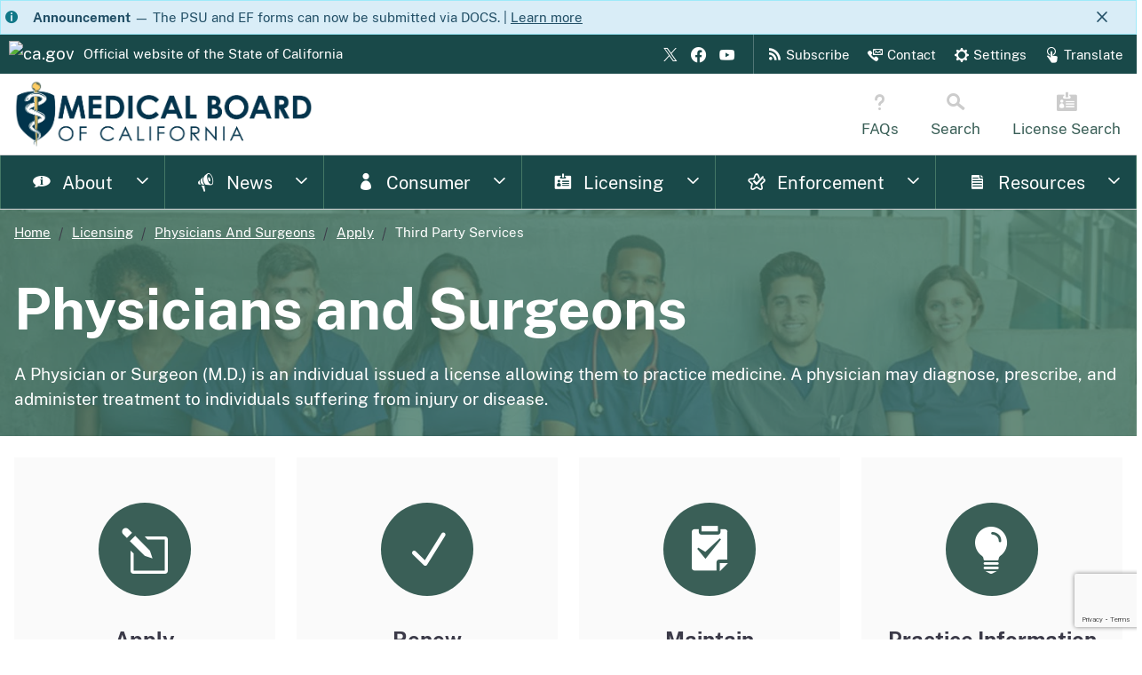

--- FILE ---
content_type: text/html; charset=utf-8
request_url: https://www.mbc.ca.gov/Licensing/Physicians-and-Surgeons/Apply/Third-party-services.aspx
body_size: 12120
content:


<!doctype html>
<html class="no-js" lang="en">

<head><link rel="preconnect" href="https://www.google.com" /><link rel="preconnect" href="https://www.gstatic.com" /><link rel="preconnect" href="https://www.googletagmanager.com" /><link rel="preconnect" href="https://www.google-analytics.com" />
    
    <script>
        var MBCMeasurementId = "G-VZEZFBT2Z2"; // MBC tracking
        var stateGTMAccount = "GTM-NJ6Q4MV"; // Statewide tracking; do not change or remove;
        (function (w, d, s, l, i) {
            w[l] = w[l] || [];
            w[l].push({ "gtm.start": new Date().getTime(), event: "gtm.js" });
            var f = d.getElementsByTagName(s)[0],
                j = d.createElement(s),
                dl = l != "dataLayer" ? "&l=" + l : "";
            j.async = true;
            j.src = "https://www.googletagmanager.com/gtm.js?id=" + i + dl;
            f.parentNode.insertBefore(j, f);
            (function () {
                dataLayer.push(arguments);
            })("config", MBCMeasurementId, {
                cookie_flags: "secure;samesite=lax;domain=",
            });
        })(window, document, "script", "dataLayer", stateGTMAccount);
    </script>
    
    <script src="/js/files/mbc-recaptcha.js?v=639045939187998403"></script>

    

    
    <meta charset="utf-8" /><title>
	Third Party Services | Medical Board of California
</title>
        <meta name="title" content="Medical Board of California" />
        <meta name="description" content="The Medical Board of California licenses and disciplines doctors, handles complaints against physicians and offers public-record information." />
        <meta name="viewport" content="width=device-width, initial-scale=1, shrink-to-fit=no" />
        <meta name="apple-itunes-app" content="app-id=1406676932" />
        <meta name="google-site-verification" content="vX7hfKuwExKnS1DpjlQ3ED0_OngSfSOkLUTgARmiCh0" />
        
        <meta property="og:type" content="website" />
        <meta property="og:url" content="https://mbc.ca.gov/" />
        <meta property="og:title" content="Medical Board of California" />
        <meta property="og:description" content="The Medical Board of California licenses and disciplines doctors, handles complaints against physicians and offers public-record information." />
        <meta property="og:image" content="https://www.mbc.ca.gov/images/social/MBC-1200x628.webp" />
        
        <meta property="twitter:card" content="summary_large_image" />
        <meta property="twitter:url" content="https://mbc.ca.gov/" />
        <meta property="twitter:title" content="Medical Board of California" />
        <meta property="twitter:description" content="The Medical Board of California licenses and disciplines doctors, handles complaints against physicians and offers public-record information." />
        <meta property="twitter:image" content="https://www.mbc.ca.gov/images/social/MBC-1200x628.webp" />
    <meta name="google-site-verification" content="yzSQzv8vDb56Ql-RoAVBHnCJDB_lEZxRyjkq1vhc2m4" />

    
    <script type="application/ld+json">
        {
            "@context": "http://schema.org",
            "@type": "Organization",
            "name": "Medical Board of California",
            "alternateName": "MBC",
            "description": "The Medical Board of California licenses and disciplines doctors, handles complaints against physicians and offers public-record information.",
            "logo": "https://www.mbc.ca.gov/images/social/fullcolorseal.webp",
            "image": "https://www.mbc.ca.gov/images/social/MBC-hd.webp",
            "url": "https://www.mbc.ca.gov/",
            "sameAs": [
                "https://www.facebook.com/MedicalBoardCA/",
                "https://twitter.com/MedBoardOfCA",
                "https://www.youtube.com/channel/UCFE65eB4G_rBNGFR4PCUmyw",
                "https://www.linkedin.com/company/medical-board-of-california"
            ],
            "telephone": "+1-800-633-2322",
            "email": "https://www.mbc.ca.gov/contact/",
            "address": {
                "@type": "PostalAddress",
                "streetAddress": "2005 Evergreen Street, Suite 1200",
                "addressLocality": "Sacramento",
                "addressRegion": "CA",
                "postalCode": "95815",
                "addressCountry": "US"
            },
            "numberOfEmployees": {
                "@type": "QuantitativeValue",
                "minValue": 51,
                "maxValue": 200
            },
            "foundingDate": "1878-06-01",
            "naics": "926150"
        }
    </script>

    
    <link rel="apple-touch-icon" sizes="180x180" href="/favicon/apple-touch-icon.png" /><link rel="icon" type="image/png" sizes="32x32" href="/favicon/favicon-32x32.png" /><link rel="icon" type="image/png" sizes="16x16" href="/favicon/favicon-16x16.png" /><link rel="manifest" href="/favicon/site.webmanifest" /><link rel="mask-icon" href="/favicon/safari-pinned-tab.svg" color="#447766" /><link rel="shortcut icon" href="/favicon/favicon.ico" /><meta name="msapplication-TileColor" content="#2b5797" /><meta name="msapplication-config" content="/favicon/browserconfig.xml" /><meta name="theme-color" content="#ffffff" /><meta name="skip-template-imports" content="true" /><link href="/bundles/css?v=FxvisaCdrZDXT_zQJC6-thx4bCjbjm3D4lAc-YPHQyQ1" rel="stylesheet"/>
<script src="/bundles/libs?v=fn4U8Mmdmy4APxachBYw3XcYrfxlIti3_J39nZ4RG_01"></script>
<script src="/bundles/js?v=G1klcf19uyPrUKJN4Xaz0eM3n-t-N0Em9BiCJIrzFbo1"></script>
<link rel="preload" as="image" href="/images/template/webp/Horizontal_Logomark-WebVersion.webp" type="image/webp" />

    
    <script>
        addEventListener('DOMContentLoaded', () => {
            const tooltipTriggerList = document.querySelectorAll('[data-bs-toggle="tooltip"]');
            const tooltipList = [...tooltipTriggerList].map(tooltipTriggerEl => new bootstrap.Tooltip(tooltipTriggerEl));
        })
    </script>

    
    
    <link rel="preload" as="image" href="/images/content/backgrounds/webp/licensing-background.webp"
        type="image/webp">
    
    
    

</head>

<body id="MasterBodyNode">
    
    <script src="/js/template-includes/header.js?v=639045939188779662"></script>

    <main id="main-content" class="main-content">
        
        
    <div id="main-banner" class="licensing bg-primary m-b-md">
        <picture>
            <source srcset="/images/content/backgrounds/webp/licensing-background.webp" type="image/webp">
            <img src="/images/content/backgrounds/original/licensing-background.jpg" alt="banner background">
        </picture>
        <div class="overlay-effect"></div>
        <div class="container">
            <div class="row">
                <div>
                    <nav aria-label="Breadcrumb" class="breadcrumbs m-t-sm">
                        <ol class="breadcrumb-dynamic">
                            <li></li>
                        </ol>
                    </nav>
                    
    <h1 class="display-3 w-75">Physicians and Surgeons</h1>
    <p class="m-y-md">
        A Physician or Surgeon (M.D.) is an individual issued a license allowing
        them to practice medicine. A physician may diagnose, prescribe, and administer treatment
        to individuals suffering from injury or disease.
    </p>

                </div>
            </div>
        </div>
    </div>
    
    <div class="container m-b-md hide-print">
        <div class="row">
            <div class="col-md-3">
                <article class="no-underline d-block bg-gray-50 bg-grey-lightest-hover p-a-md pos-rel h-100">
                    <div class="text-center p-b">
                        <div class="block-icon text-white">
                            <span class="circle-icon ca-gov-icon-pencil-edit bg-primary" aria-hidden="true">
                            </span>
                        </div>
                        <a href="/Licensing/Physicians-and-Surgeons/Apply/" class="h4 m-t-0 m-b color-gray-dark link-before text-center no-underline d-block">
                            Apply
                        </a>
                    </div>
                </article>
            </div>

            <div class="col-md-3">
                <article class="no-underline d-block bg-gray-50 bg-grey-lightest-hover p-a-md pos-rel h-100">
                    <div class="text-center p-b">
                        <div class="block-icon text-white">
                            <span class="circle-icon ca-gov-icon-check-mark bg-primary" aria-hidden="true"></span>
                        </div>
                        <a href="/Licensing/Physicians-and-Surgeons/Renew/" class="h4 m-t-0 m-b color-gray-dark link-before text-center no-underline d-block">
                            Renew
                        </a>
                    </div>
                </article>
            </div>

            <div class="col-md-3">
                <article class="no-underline d-block bg-gray-50 bg-grey-lightest-hover p-a-md pos-rel h-100">
                    <div class="text-center p-b">
                        <div class="block-icon text-white">
                            <span class="circle-icon ca-gov-icon-check-list bg-primary" aria-hidden="true"></span>
                        </div>
                        <a href="/Licensing/Physicians-and-Surgeons/Maintain/" class="h4 m-t-0 m-b color-gray-dark link-before text-center no-underline d-block">
                            Maintain
                        </a>
                    </div>
                </article>
            </div>

            <div class="col-md-3">
                <article class="no-underline d-block bg-gray-50 bg-grey-lightest-hover p-a-md pos-rel h-100">
                    <div class="text-center p-b">
                        <div class="block-icon text-white">
                            <span class="circle-icon ca-gov-icon-lightbulb bg-primary" aria-hidden="true"></span>
                        </div>
                        <a href="/Licensing/Physicians-and-Surgeons/Practice-Information/" class="h4 m-t-0 m-b color-gray-dark link-before text-center no-underline d-block">
                            Practice Information
                        </a>
                    </div>
                </article>
            </div>
        </div>
    </div>


        
        <div class="container">
            <div id="PageAlertSection"></div>
        </div>
        
        
    <div>
        
    <div class="container">
        
    <h2>Third Party Services</h2>

    <p>Listed below are commercial services that may assist you in completing the application
        for licensure. The Board does not mandate any of the services listed below. This
        information is being provided only as a convenience to you.</p>
    <p>As an applicant, you are personally responsible for all information disclosed on
        the application, including any responses that may have been completed on your behalf
        or information provided to you by others. The Board may deny your application based
        upon omission, falsification, or misrepresentation of any item or response on the
        application or any attachment. The Board considers violations of an ethical nature
        to be a serious breach of professional conduct. </p>

    <h3>Direct Online Certification Submission (DOCS) Web Portal</h3>
    <p>
        <a href="/Licensing/DOCS.aspx">Direct Online Certification Submission (DOCS)</a>:
        The Board's DOCS portal allows medical schools and postgraduate training programs
        to electronically submit primary source verification documents securely and efficiently
        to the Board for a license application. Applicants must have an open application
        on file with the Board for medical schools and postgraduate training programs to
        submit documents on their behalf through DOCS. Medical schools or postgraduate training
        programs must be registered to utilize the portal. If the applicant's medical school
        or training program is not currently registered with DOCS, they may obtain a registration
        form on the <a href="/Download/Forms/DOCS-Registration-Form.pdf">Board's website</a>.
        See if a medical school or postgraduate training program is registered with DOCS at the following links:
    </p>
    <ul>
        <li><a href="/Licensing/Physicians-and-Surgeons/Apply/Registered-Schools.aspx">Registered Schools</a></li>
        <li><a href="/Licensing/Physicians-and-Surgeons/Apply/Registered-Facilities.aspx">Registered Facilities & Programs</a></li>
    </ul>
    <p>Applicants may not submit documents to the Board through DOCS; only medical schools
        and postgraduate training programs may utilize DOCS.</p>
    <p>When submitting DOCS registration forms electronically and/or submitting documents
        through DOCS from a medical school or a postgraduate training program, the Board
        will accept a wet ink/handwritten signature or an electronic signature through a
        third-party service accepted by the Board (see list of accepted third-party services
        below). The Board does not mandate the use of electronic signatures and is
        providing this information as a convenience to medical schools and postgraduate
        training programs.
    </p>

    <h3>Electronic Signatures</h3>

    <p><a href="https://www.docusign.com/" target="_blank" rel="noopener noreferrer">DocuSign</a>,
        <a href="https://www.digicert.com/" target="_blank" rel="noopener noreferrer">DigiCert</a>,
        <a href="https://www.identrust.com/" target="_blank" rel="noopener noreferrer">IdenTrust</a>,
        <a href="https://www.entrust.com/" target="_blank" rel="noopener noreferrer">Entrust</a>,
        and <a href="https://www.globalsign.com/en" target="_blank" rel="noopener noreferrer">
            GlobalSign</a> are trusted third-party services accepted by the Board, which
        offers the use of an electronic signature when documents are submitted electronically
        to the Board. The third-party services verify who the signer is by authenticating
        the signer's credentials and verify that the document has not been altered. To use
        one of the acceptable third-party services, you will be required to create an account
        with the third-party service and choose a plan suitable for you and/or the organization.
        Once an account has been created, you will have the ability to electronically sign
        documents remotely and securely and submit them electronically to the Board. The
        Board will not accept documents signed through third-party services not identified
        above.</p>
    <p>In addition, digital signatures signed through Adobe Acrobat will not be accepted.
        Documents mailed to the Board require an original wet ink signature to be acceptable,
        as electronic signatures will not be accepted on mailed documents. The Board does
        not mandate the use of electronic signatures and is providing this information as
        a convenience to applicants.</p>

    <h3>Federation Credentials Verification Service (FCVS)</h3>

    <p><a href="https://www.fsmb.org/fcvs/" target="_blank" rel="noopener noreferrer">The
        Federation Credentials Verification Service (FCVS)</a> is operated by the Federation
        of State Medical Boards. FCVS stores primary source and verified documents related
        to a physician's identity, medical education, postgraduate training and examination
        history that can be used for the application process.  You may learn more about
        <a href="https://www.fsmb.org/fcvs/">FCVS</a> at <a href="https://www.fsmb.org/fcvs/">
            https://www.fsmb.org/fcvs/</a>.</p>

    <p>The Board does not mandate the use of FCVS and it is not a requirement for filing
        a Physician's and Surgeon's application or a Postgraduate Training License application.
        As part of the application, you may request FCVS to submit their Medical Professional
        Information Profile directly to the Board.  The Board will review the information
        provided along with the application and determine the items that will be accepted
        from FCVS. The Board does not mandate the use of electronic signatures and is providing
        this information as a convenience to applicants.</p>

    <p>
        The Board may accept primary source information provided in the FCVS profile in
        lieu of the following documents:
    </p>
    <ul>
        <li>Passport</li>
        <li>Marriage Certificate/Name Change Information</li>
        <li>ECFMG Certification Status Report</li>
        <li>Official Examination Scores:  USMLE Scores/FLEX/NBME/LMCC Scores</li>
        <li>Verification of Medical Education (Certificate of Medical Education, Form MED)
        </li>
        <li>Official Medical School Transcripts</li>
        <li>Verification of Postgraduate Training Medical Education (Certificate of Completion
            of ACGME/RCPSC/CFPC Postgraduate Training - Form PTA-PTB)</li>
    </ul>
    <p>
        To be acceptable, most documents in the FCVS profile must indicate "Seal Verified"
        or "Electronic Seal Verified" and cannot indicate "Provided by Applicant".
    </p>
    <p>
        Please note: If there is a "yes" response on the Verification of Postgraduate Training
        indicating unusual circumstances occurred during training, the Board will require
        the postgraduate training program to complete and submit the Board's Form PTA-PTB.
    </p>

    <h3>Electronic Portfolio of International Credentials (EPIC)</h3>

    <p><a href="https://www.ecfmgepic.org/index.html" target="_blank" rel="noopener noreferrer">
        The Electronic Portfolio of International Credentials (EPIC)</a> is operated by
        the Educational Commission for Foreign Medical Graduates (ECFMG). EPIC provides
        primary-source verification of credentials related to a physician's medical education
        and training.  The Board offers the link below to EPIC as a convenience to applicants
        and does not mandate the use of EPIC.  EPIC is not a requirement for filing a Physician's
        and Surgeon's application or a Postgraduate Training License application. As part
        of the application, applicants may request EPIC to submit their career portfolio
        <a class="contact-link"  data-message-id="016" data-message-cc="" data-message-title="" data-message-subject="" href="#016">directly to the Board</a>. Individuals may learn more
        about EPIC at <a href="https://www.ecfmgepic.org/index.html" target="_blank" rel="noopener noreferrer">
            ecfmgepic.org</a>.  Primary-source documents will not be accepted from applicants.
    </p>

    <h3>Electronic Notary Options</h3>

    <p><a href="https://www.notarycam.com/" target="_blank" rel="noopener noreferrer">NotaryCam</a>
        and <a href="https://www.notarize.com/" target="_blank" rel="noopener noreferrer">Notarize.Com</a>
        are companies that provide online notary services provided by professionally licensed
        and certified notaries authorized to perform notary services by utilizing audio-video
        technology as an alternative to personal appearance that are valid in California
        and may be used on the Board's forms.</p>

    <h3>Medical School E-Transcripts</h3>
<p>
    The Board accepts official electronic transcripts from <a href="https://www.scrip-safe.com/" target="_blank" rel="noopener noreferrer">Scrip-Safe</a>, <a href="https://www.parchment.com/" target="_blank" rel="noopener noreferrer">Parchment</a>, <a href="https://www.parchment.com/blog/one-combined-team-one-mission/" target="_blank" rel="noopener noreferrer">Credentials Solutions, Inc.</a>, <a href="https://learner.uat.mycreds.ca/user/login" target="_blank" rel="noopener noreferrer">MyCreds</a>, and the <a href="https://www.studentclearinghouse.org/" target="_blank" rel="noopener noreferrer">National Student Clearinghouse</a>. If your medical school uses one of these services, you may request that your transcripts be sent directly to the Board, and ensure the Board is listed as the recipient. <a class="contact-link" data-send-to-sender="e-transcripts" data-message-id="019" data-message-cc="" data-message-title="Request E-Transcripts Submission Email" data-message-subject="Electronic Transcripts Submission Email" href="#019">Please complete this form</a> to obtain the email address for your program to use for submitting transcripts to the Board.
</p>
<p>
    The Board does not require applicants to use these online services. This information is provided solely for applicant convenience. Electronic transcripts are only accepted when submitted directly by the medical school or authorized third-party service. Submissions from applicants will not be accepted.
</p>

    <h3>Medical School Document Portal</h3>

    <p>
        The Board accepts official electronic transcripts only when sent directly from the medical school through the school's online document portal.
    </p>
    <p>
        If your medical school offers the option to send official electronic transcripts through its own document portal, you may request that they be sent directly to the Board. The medical school must designate the Board as the recipient. <a class="contact-link" data-send-to-sender="e-transcripts" data-message-id="019" data-message-cc="" data-message-title="Request Transcripts Submission Email" data-message-subject="Electronic Transcripts Submission Email" href="#019">Please complete this form</a> to request the email address for submitting transcripts.
    </p>

    <h3>Translation Services</h3>

    <p><a href="https://www.atanet.org/" target="_blank" rel="noopener noreferrer">Translators
        accredited by the American Translators Association (ATA)</a>: The Board recommends,
        but does not require, that applicants with non-English academic credentials use
        one of the translators accredited by the ATA for translation. The ATA accredits
        individual translators by examination. Although accreditation is available only
        to individuals, ATA membership includes not only individuals, but companies that
        employ accredited translators. The translator who prepares the translation must
        sign the translation and declaration in the presence of a Notary Public, unless
        the translation is a service provided by a known translation agency, which affixes
        the document with its own official seal. ATA membership includes accredited translators
        residing in the U.S., Canada, Mexico, and overseas. Although the ATA does not make
        referrals, a listing of accredited translators and member companies is available
        through its website at <a href=" https://www.atanet.org/" target="_blank" rel="noopener noreferrer">
            atanet.org</a>. The ATA may be reached by phone at 703-683-6100 or by <a class="contact-link"  data-message-id="022" data-message-cc="" data-message-title="" data-message-subject="" href="#022">e-mail</a>.</p>

    <p><a href="https://www.courts.ca.gov/35273.htm" target="_blank" rel="noopener noreferrer">
        Certified or registered court interpreter</a>: Some state court systems offer examinations
        for certification or registration of court interpreters. In California, the Judicial
        Council is charged with these functions. Information on court interpreters is available
        through the Judicial Council at 415-865-4200. General information is available via
        its website at <a href="http://www.courts.ca.gov" target="_blank" rel="noopener noreferrer">
            courts.ca.gov</a>. The Judicial Council has contracted with Cooperative Personnel
        Services (CPS) for examination and certification of Certified Administrative Hearing
        and Medical Interpreters. A master list of these interpreters is available at the
        CPS website at <a href="https://www.courts.ca.gov/35273.htm">courts.ca.gov</a>.
        The court interpreter must sign the translation and declaration in the presence
        of a Notary Public. Applicants residing outside California but within the United
        States may call the National Center for State Courts at 800-616-6164 for information
        on certification and registration of interpreters in other states.</p>

    <h3>License Verifications</h3>

    <p>VeriDoc: A license verification is a certified verification that documents the status
        of your medical license. The verification includes, but is not limited to, issued
        date, expiration date, current status, and if there is any record of discipline.
    </p>
    <p>There are two methods available for obtaining licensing verifications: </p>
    <p>Method 1: Contact VeriDoc and request a license verification be sent to a state medical
        board or to the Medical Board of California. The verification will be emailed or
        mailed to the requested board after the online transaction is completed. </p>
    <p>Method 2: Submit a written request to the Board with a $10 fee. The request must
        include the physician's name, license number, and the name and address of the requesting
        state medical board. This process takes approximately four (4) to six (6) weeks.
    </p>


    </div>

    </div>

    </main>

    
    <script src="/js/template-includes/footer.js?v=639045939189092149"></script>

    
    <div class="modal fade" id="contactModal" tabindex="-1" aria-labelledby="contactModalLabel"
        aria-hidden="true">
        <div class="modal-dialog">
            <div class="modal-content">
                <div class="modal-header">
                    <h5 class="modal-title" id="contactModalLabel">Contact Us</h5>
                    <button type="button" class="btn-close" data-bs-dismiss="modal" aria-label="Close">
                    </button>
                </div>
                <div class="modal-body">
                    <form id="contactForm" enctype="multipart/form-data">
                        <div class="mb-3">
                            <label for="senderName" class="form-label">Your Name</label>
                            <input type="text" id="senderName" name="senderName" class="form-control" required>
                        </div>
                        <div class="mb-3">
                            <label for="senderEmail" class="form-label">Your Email</label>
                            <input type="email" id="senderEmail" name="senderEmail" class="form-control" required>
                        </div>
                        <div class="mb-3" id="messageContainer">
                            <label for="message" class="form-label">Message</label>
                            <textarea id="message" name="message" class="form-control" rows="3" required></textarea>
                        </div>
                        
                        <div style="display: none;" aria-hidden="true">
                            <input type="checkbox" id="modalTOScheck" name="modalTOScheck" tabindex="-1" autocomplete="off">
                            <label for="modalTOScheck">I agree to the terms of service</label>
                        </div>
                        <input type="hidden" id="recipientId" name="recipientId" />
                        <input type="hidden" id="messageCC" name="messageCC" />
                        <input type="hidden" id="messageSubject" name="messageSubject" />
                        <input type="hidden" id="sendToSender" name="sendToSender" />
                        <input type="hidden" id="hfRecaptchaToken" name="hfRecaptchaToken" />
                        <input type="hidden" id="hfRecaptchaVersion" name="hfRecaptchaVersion" value="v3" />
                        <div id="modal-recaptcha-v2-container" style="display: none;">
                            <p class="sr-only">Please complete the ReCaptcha.</p>
                            <div id="modal-recaptcha-v2"></div>
                        </div>
                        <div id="errorCaptcha" style="display: none;" class="text-danger m-y-sm">
                            * ReCaptcha failed. Please try again later.
                        </div>
                        <div id="modalEmailSentLabel" class="text-danger mb-2 d-none">
                            Failed to send message. Please try later.
                        </div>
                        <button id="contactModalSubmitBtn" type="submit" class="btn btn-primary m-t-sm">
                            <span class="sending-icon spinner-border spinner-border-sm d-none" aria-hidden="true">
                            </span>
                            <span class="sending-status">Send message</span>
                        </button>
                    </form>
                </div>
            </div>
        </div>
    </div>

    
    <script>
        
        document.addEventListener('DOMContentLoaded', function () {
            document.querySelectorAll('.contact-link').forEach(function (element) {
                element.addEventListener('click', function (event) {
                    event.preventDefault();

                    
                    const params = new URLSearchParams(window.location.search);
                    const isEmbedded = params.get("embed") === "true";;
                    if (isEmbedded) return;

                    
                    const recipientId = event.target.getAttribute('data-message-id');
                    const messageCC = event.target.getAttribute('data-message-cc');
                    const messageSubject = event.target.getAttribute('data-message-subject');
                    const messageTitle = event.target.getAttribute('data-message-title');
                    const sendToSender = event.target.getAttribute('data-send-to-sender');

                    
                    document.getElementById('recipientId').value = recipientId?.trim();
                    document.getElementById('messageCC').value = messageCC?.trim() || "";
                    document.getElementById('messageSubject').value = messageSubject?.trim() || "";
                    document.getElementById('sendToSender').value = sendToSender?.trim() || "";
                    document.getElementById('contactModalLabel').textContent = messageTitle?.trim() || "Contact Us";

                    
                    const messageContainer = document.getElementById('messageContainer');
                    const messageField = document.getElementById('message');
                    const submitButton = document.querySelector('#contactModalSubmitBtn .sending-status');

                    if (sendToSender && sendToSender.trim() !== '') {
                        messageContainer.style.display = 'none';
                        messageField.removeAttribute('required');
                        messageField.value = ''; // Clear any previous message
                        submitButton.textContent = 'Submit Request';
                    } else {
                        messageContainer.style.display = 'block';
                        messageField.setAttribute('required', 'required');
                        submitButton.textContent = 'Send message';
                    }

                    
                    const contactModal = new bootstrap.Modal(document.getElementById('contactModal'));
                    contactModal.show();
                });
            });
        });

        
        document.getElementById('contactModal').addEventListener('hidden.bs.modal', function () {
            removeRecaptchaV2Widget('modal-recaptcha-v2-container', 'modal-recaptcha-v2');

            
            const messageContainer = document.getElementById('messageContainer');
            const messageField = document.getElementById('message');
            const submitButton = document.querySelector('#contactModalSubmitBtn .sending-status');

            messageContainer.style.display = 'block';
            messageField.setAttribute('required', 'required');
            submitButton.textContent = 'Send message';
            updateStatusButton('contactModalSubmitBtn', 'normal');
        });

        
        window.submitContactForm = async function () {
            const modalRecaptchaContainerId = 'modal-recaptcha-v2-container';
            const modalRecaptchaId = 'modal-recaptcha-v2';

            try {
                updateStatusButton('contactModalSubmitBtn', 'pending');

                const versionField = document.getElementById('hfRecaptchaVersion');
                const tokenField = document.getElementById('hfRecaptchaToken');
                let token = tokenField.value;

                if (versionField.value !== 'v2' && !token) {
                    
                    token = await MBC.Recaptcha.getToken('submitContactModalForm');
                    if (!token) {
                    
                        document.getElementById(modalRecaptchaContainerId).style.display = 'block';
                        MBC.Recaptcha.loadV2(modalRecaptchaId, onModalRecaptchaV2Verified);
                        return;
                    }
                    
                    tokenField.value = token;
                    versionField.value = 'v3';
                }

                const formData = new FormData(document.getElementById('contactForm'));

                const response = await fetch('/Contact/EmailHandler.ashx', {
                    method: 'POST',
                    body: formData
                });

                const data = await response.json();

                if (!data.success) {
                    
                    if (data.needsFallback) {
                        if (data.needsFallback) {
                        
                        document.getElementById(modalRecaptchaContainerId).style.display = 'block';

                            
                            MBC.Recaptcha.loadV2(modalRecaptchaId, onModalRecaptchaV2Verified);
                            return;
                        }

                    }
                    updateStatusButton('contactModalSubmitBtn', 'failure');
                    document.getElementById('modalEmailSentLabel').classList.remove('d-none');
                } else {
                    updateStatusButton('contactModalSubmitBtn', 'success');
                    document.getElementById('contactForm').reset();
                }
                setTimeout(() => {
                    const contactModal = bootstrap.Modal.getInstance(document.getElementById('contactModal'));
                    if (contactModal) {
                        contactModal.hide();
                    }
                    document.getElementById('modalEmailSentLabel').classList.add('d-none');
                    updateStatusButton('contactModalSubmitBtn', 'normal');
                }, data.success ? 1000 : 3000);
            } catch (err) {
                Console.Write("Error sending message via contact modal: {0}", err);
            }
        }

        
        document.getElementById('contactForm').addEventListener('submit', async function (event) {
            event.preventDefault();
            await submitContactForm();
        });

        
        function updateStatusButton(buttonId, status) {
            const formButton = document.getElementById(buttonId);
            const buttonIcon = formButton.querySelector('span.sending-icon');
            const buttonText = formButton.querySelector('span.sending-status');

            switch (status) {
                case 'normal':
                    buttonIcon.classList.add('d-none');
                    buttonIcon.classList.remove('spinner-border', 'spinner-border-sm', 'ca-gov-icon-check-mark', 'ca-gov-icon-warning-triangle');
                    formButton.classList.remove('bg-alpha-50', 'bg-success', 'bg-danger');
                    buttonText.textContent = 'Send message';
                    formButton.disabled = false;
                    formButton.style.pointerEvents = 'auto';
                    break;
                case 'pending':
                    buttonIcon.classList.add('spinner-border', 'spinner-border-sm');
                    buttonIcon.classList.remove('d-none');
                    formButton.classList.add('bg-alpha-50');
                    buttonText.textContent = 'Sending message...';
                    formButton.disabled = true;
                    formButton.style.pointerEvents = 'none';
                    break;
                case 'success':
                    buttonIcon.classList.remove('spinner-border', 'spinner-border-sm');
                    buttonIcon.classList.add('ca-gov-icon-check-mark');
                    formButton.classList.replace('bg-alpha-50', 'bg-success');
                    buttonText.textContent = 'Message sent!';
                    break;
                case 'failure':
                    buttonIcon.classList.remove('spinner-border', 'spinner-border-sm');
                    buttonIcon.classList.add('ca-gov-icon-warning-triangle');
                    formButton.classList.replace('bg-alpha-50', 'bg-danger');
                    buttonText.textContent = 'Message failed';
                    break;
            }
        }

        
        function onModalRecaptchaV2Verified(token) {
            document.getElementById('hfRecaptchaToken').value = token;
            document.getElementById('hfRecaptchaVersion').value = 'v2';
            setTimeout(function () {
                window.submitContactForm();
            }, 0);
        }

        
        function removeRecaptchaV2Widget(containerId, recaptchaId) {
            if (MBC.Recaptcha.widgets[recaptchaId] !== undefined) {
                grecaptcha.reset(MBC.Recaptcha.widgets[recaptchaId]);
                delete MBC.Recaptcha.widgets[recaptchaId];
            }

            const container = document.getElementById(containerId);
            if (container) {
                container.innerHTML = `<p class="sr-only">Please complete the ReCaptcha.</p><div id="modal-recaptcha-v2"></div>`;
            }

            const containerParent = container.closest('[id$="-container"]');
            if (containerParent) {
                containerParent.style.display = 'none';
            }

            document.getElementById('hfRecaptchaToken').value = '';
            document.getElementById('hfRecaptchaVersion').value = 'v3';
        }

        
        window.addEventListener('load', () => {
            const badge = document.querySelector('.grecaptcha-badge');
            if (badge) {
                badge.setAttribute('aria-hidden', 'true');
            } else {
                console.log('cannot find badge: ', badge);
            }
        });

        
        if (typeof Sys === 'undefined' || typeof Sys.WebForms === 'undefined') {
            var scripts = [
                '/js/libs/WebForms/WebForms.js',
                '/js/libs/WebForms/WebUIValidation.js',
                '/js/libs/WebForms/MicrosoftAjax.js',
                '/js/libs/WebForms/MicrosoftAjaxWebForms.js'
            ];
            scripts.forEach(function (src) {
                var script = document.createElement('script');
                document.head.appendChild(script);
            });
        }
    </script>
</body>
</html>


--- FILE ---
content_type: text/html; charset=utf-8
request_url: https://www.google.com/recaptcha/api2/anchor?ar=1&k=6Lc3lp0qAAAAAKIbSremTsyaWICqcCygP1uASGl6&co=aHR0cHM6Ly93d3cubWJjLmNhLmdvdjo0NDM.&hl=en&v=PoyoqOPhxBO7pBk68S4YbpHZ&size=invisible&anchor-ms=20000&execute-ms=30000&cb=9mck7faey8z2
body_size: 48754
content:
<!DOCTYPE HTML><html dir="ltr" lang="en"><head><meta http-equiv="Content-Type" content="text/html; charset=UTF-8">
<meta http-equiv="X-UA-Compatible" content="IE=edge">
<title>reCAPTCHA</title>
<style type="text/css">
/* cyrillic-ext */
@font-face {
  font-family: 'Roboto';
  font-style: normal;
  font-weight: 400;
  font-stretch: 100%;
  src: url(//fonts.gstatic.com/s/roboto/v48/KFO7CnqEu92Fr1ME7kSn66aGLdTylUAMa3GUBHMdazTgWw.woff2) format('woff2');
  unicode-range: U+0460-052F, U+1C80-1C8A, U+20B4, U+2DE0-2DFF, U+A640-A69F, U+FE2E-FE2F;
}
/* cyrillic */
@font-face {
  font-family: 'Roboto';
  font-style: normal;
  font-weight: 400;
  font-stretch: 100%;
  src: url(//fonts.gstatic.com/s/roboto/v48/KFO7CnqEu92Fr1ME7kSn66aGLdTylUAMa3iUBHMdazTgWw.woff2) format('woff2');
  unicode-range: U+0301, U+0400-045F, U+0490-0491, U+04B0-04B1, U+2116;
}
/* greek-ext */
@font-face {
  font-family: 'Roboto';
  font-style: normal;
  font-weight: 400;
  font-stretch: 100%;
  src: url(//fonts.gstatic.com/s/roboto/v48/KFO7CnqEu92Fr1ME7kSn66aGLdTylUAMa3CUBHMdazTgWw.woff2) format('woff2');
  unicode-range: U+1F00-1FFF;
}
/* greek */
@font-face {
  font-family: 'Roboto';
  font-style: normal;
  font-weight: 400;
  font-stretch: 100%;
  src: url(//fonts.gstatic.com/s/roboto/v48/KFO7CnqEu92Fr1ME7kSn66aGLdTylUAMa3-UBHMdazTgWw.woff2) format('woff2');
  unicode-range: U+0370-0377, U+037A-037F, U+0384-038A, U+038C, U+038E-03A1, U+03A3-03FF;
}
/* math */
@font-face {
  font-family: 'Roboto';
  font-style: normal;
  font-weight: 400;
  font-stretch: 100%;
  src: url(//fonts.gstatic.com/s/roboto/v48/KFO7CnqEu92Fr1ME7kSn66aGLdTylUAMawCUBHMdazTgWw.woff2) format('woff2');
  unicode-range: U+0302-0303, U+0305, U+0307-0308, U+0310, U+0312, U+0315, U+031A, U+0326-0327, U+032C, U+032F-0330, U+0332-0333, U+0338, U+033A, U+0346, U+034D, U+0391-03A1, U+03A3-03A9, U+03B1-03C9, U+03D1, U+03D5-03D6, U+03F0-03F1, U+03F4-03F5, U+2016-2017, U+2034-2038, U+203C, U+2040, U+2043, U+2047, U+2050, U+2057, U+205F, U+2070-2071, U+2074-208E, U+2090-209C, U+20D0-20DC, U+20E1, U+20E5-20EF, U+2100-2112, U+2114-2115, U+2117-2121, U+2123-214F, U+2190, U+2192, U+2194-21AE, U+21B0-21E5, U+21F1-21F2, U+21F4-2211, U+2213-2214, U+2216-22FF, U+2308-230B, U+2310, U+2319, U+231C-2321, U+2336-237A, U+237C, U+2395, U+239B-23B7, U+23D0, U+23DC-23E1, U+2474-2475, U+25AF, U+25B3, U+25B7, U+25BD, U+25C1, U+25CA, U+25CC, U+25FB, U+266D-266F, U+27C0-27FF, U+2900-2AFF, U+2B0E-2B11, U+2B30-2B4C, U+2BFE, U+3030, U+FF5B, U+FF5D, U+1D400-1D7FF, U+1EE00-1EEFF;
}
/* symbols */
@font-face {
  font-family: 'Roboto';
  font-style: normal;
  font-weight: 400;
  font-stretch: 100%;
  src: url(//fonts.gstatic.com/s/roboto/v48/KFO7CnqEu92Fr1ME7kSn66aGLdTylUAMaxKUBHMdazTgWw.woff2) format('woff2');
  unicode-range: U+0001-000C, U+000E-001F, U+007F-009F, U+20DD-20E0, U+20E2-20E4, U+2150-218F, U+2190, U+2192, U+2194-2199, U+21AF, U+21E6-21F0, U+21F3, U+2218-2219, U+2299, U+22C4-22C6, U+2300-243F, U+2440-244A, U+2460-24FF, U+25A0-27BF, U+2800-28FF, U+2921-2922, U+2981, U+29BF, U+29EB, U+2B00-2BFF, U+4DC0-4DFF, U+FFF9-FFFB, U+10140-1018E, U+10190-1019C, U+101A0, U+101D0-101FD, U+102E0-102FB, U+10E60-10E7E, U+1D2C0-1D2D3, U+1D2E0-1D37F, U+1F000-1F0FF, U+1F100-1F1AD, U+1F1E6-1F1FF, U+1F30D-1F30F, U+1F315, U+1F31C, U+1F31E, U+1F320-1F32C, U+1F336, U+1F378, U+1F37D, U+1F382, U+1F393-1F39F, U+1F3A7-1F3A8, U+1F3AC-1F3AF, U+1F3C2, U+1F3C4-1F3C6, U+1F3CA-1F3CE, U+1F3D4-1F3E0, U+1F3ED, U+1F3F1-1F3F3, U+1F3F5-1F3F7, U+1F408, U+1F415, U+1F41F, U+1F426, U+1F43F, U+1F441-1F442, U+1F444, U+1F446-1F449, U+1F44C-1F44E, U+1F453, U+1F46A, U+1F47D, U+1F4A3, U+1F4B0, U+1F4B3, U+1F4B9, U+1F4BB, U+1F4BF, U+1F4C8-1F4CB, U+1F4D6, U+1F4DA, U+1F4DF, U+1F4E3-1F4E6, U+1F4EA-1F4ED, U+1F4F7, U+1F4F9-1F4FB, U+1F4FD-1F4FE, U+1F503, U+1F507-1F50B, U+1F50D, U+1F512-1F513, U+1F53E-1F54A, U+1F54F-1F5FA, U+1F610, U+1F650-1F67F, U+1F687, U+1F68D, U+1F691, U+1F694, U+1F698, U+1F6AD, U+1F6B2, U+1F6B9-1F6BA, U+1F6BC, U+1F6C6-1F6CF, U+1F6D3-1F6D7, U+1F6E0-1F6EA, U+1F6F0-1F6F3, U+1F6F7-1F6FC, U+1F700-1F7FF, U+1F800-1F80B, U+1F810-1F847, U+1F850-1F859, U+1F860-1F887, U+1F890-1F8AD, U+1F8B0-1F8BB, U+1F8C0-1F8C1, U+1F900-1F90B, U+1F93B, U+1F946, U+1F984, U+1F996, U+1F9E9, U+1FA00-1FA6F, U+1FA70-1FA7C, U+1FA80-1FA89, U+1FA8F-1FAC6, U+1FACE-1FADC, U+1FADF-1FAE9, U+1FAF0-1FAF8, U+1FB00-1FBFF;
}
/* vietnamese */
@font-face {
  font-family: 'Roboto';
  font-style: normal;
  font-weight: 400;
  font-stretch: 100%;
  src: url(//fonts.gstatic.com/s/roboto/v48/KFO7CnqEu92Fr1ME7kSn66aGLdTylUAMa3OUBHMdazTgWw.woff2) format('woff2');
  unicode-range: U+0102-0103, U+0110-0111, U+0128-0129, U+0168-0169, U+01A0-01A1, U+01AF-01B0, U+0300-0301, U+0303-0304, U+0308-0309, U+0323, U+0329, U+1EA0-1EF9, U+20AB;
}
/* latin-ext */
@font-face {
  font-family: 'Roboto';
  font-style: normal;
  font-weight: 400;
  font-stretch: 100%;
  src: url(//fonts.gstatic.com/s/roboto/v48/KFO7CnqEu92Fr1ME7kSn66aGLdTylUAMa3KUBHMdazTgWw.woff2) format('woff2');
  unicode-range: U+0100-02BA, U+02BD-02C5, U+02C7-02CC, U+02CE-02D7, U+02DD-02FF, U+0304, U+0308, U+0329, U+1D00-1DBF, U+1E00-1E9F, U+1EF2-1EFF, U+2020, U+20A0-20AB, U+20AD-20C0, U+2113, U+2C60-2C7F, U+A720-A7FF;
}
/* latin */
@font-face {
  font-family: 'Roboto';
  font-style: normal;
  font-weight: 400;
  font-stretch: 100%;
  src: url(//fonts.gstatic.com/s/roboto/v48/KFO7CnqEu92Fr1ME7kSn66aGLdTylUAMa3yUBHMdazQ.woff2) format('woff2');
  unicode-range: U+0000-00FF, U+0131, U+0152-0153, U+02BB-02BC, U+02C6, U+02DA, U+02DC, U+0304, U+0308, U+0329, U+2000-206F, U+20AC, U+2122, U+2191, U+2193, U+2212, U+2215, U+FEFF, U+FFFD;
}
/* cyrillic-ext */
@font-face {
  font-family: 'Roboto';
  font-style: normal;
  font-weight: 500;
  font-stretch: 100%;
  src: url(//fonts.gstatic.com/s/roboto/v48/KFO7CnqEu92Fr1ME7kSn66aGLdTylUAMa3GUBHMdazTgWw.woff2) format('woff2');
  unicode-range: U+0460-052F, U+1C80-1C8A, U+20B4, U+2DE0-2DFF, U+A640-A69F, U+FE2E-FE2F;
}
/* cyrillic */
@font-face {
  font-family: 'Roboto';
  font-style: normal;
  font-weight: 500;
  font-stretch: 100%;
  src: url(//fonts.gstatic.com/s/roboto/v48/KFO7CnqEu92Fr1ME7kSn66aGLdTylUAMa3iUBHMdazTgWw.woff2) format('woff2');
  unicode-range: U+0301, U+0400-045F, U+0490-0491, U+04B0-04B1, U+2116;
}
/* greek-ext */
@font-face {
  font-family: 'Roboto';
  font-style: normal;
  font-weight: 500;
  font-stretch: 100%;
  src: url(//fonts.gstatic.com/s/roboto/v48/KFO7CnqEu92Fr1ME7kSn66aGLdTylUAMa3CUBHMdazTgWw.woff2) format('woff2');
  unicode-range: U+1F00-1FFF;
}
/* greek */
@font-face {
  font-family: 'Roboto';
  font-style: normal;
  font-weight: 500;
  font-stretch: 100%;
  src: url(//fonts.gstatic.com/s/roboto/v48/KFO7CnqEu92Fr1ME7kSn66aGLdTylUAMa3-UBHMdazTgWw.woff2) format('woff2');
  unicode-range: U+0370-0377, U+037A-037F, U+0384-038A, U+038C, U+038E-03A1, U+03A3-03FF;
}
/* math */
@font-face {
  font-family: 'Roboto';
  font-style: normal;
  font-weight: 500;
  font-stretch: 100%;
  src: url(//fonts.gstatic.com/s/roboto/v48/KFO7CnqEu92Fr1ME7kSn66aGLdTylUAMawCUBHMdazTgWw.woff2) format('woff2');
  unicode-range: U+0302-0303, U+0305, U+0307-0308, U+0310, U+0312, U+0315, U+031A, U+0326-0327, U+032C, U+032F-0330, U+0332-0333, U+0338, U+033A, U+0346, U+034D, U+0391-03A1, U+03A3-03A9, U+03B1-03C9, U+03D1, U+03D5-03D6, U+03F0-03F1, U+03F4-03F5, U+2016-2017, U+2034-2038, U+203C, U+2040, U+2043, U+2047, U+2050, U+2057, U+205F, U+2070-2071, U+2074-208E, U+2090-209C, U+20D0-20DC, U+20E1, U+20E5-20EF, U+2100-2112, U+2114-2115, U+2117-2121, U+2123-214F, U+2190, U+2192, U+2194-21AE, U+21B0-21E5, U+21F1-21F2, U+21F4-2211, U+2213-2214, U+2216-22FF, U+2308-230B, U+2310, U+2319, U+231C-2321, U+2336-237A, U+237C, U+2395, U+239B-23B7, U+23D0, U+23DC-23E1, U+2474-2475, U+25AF, U+25B3, U+25B7, U+25BD, U+25C1, U+25CA, U+25CC, U+25FB, U+266D-266F, U+27C0-27FF, U+2900-2AFF, U+2B0E-2B11, U+2B30-2B4C, U+2BFE, U+3030, U+FF5B, U+FF5D, U+1D400-1D7FF, U+1EE00-1EEFF;
}
/* symbols */
@font-face {
  font-family: 'Roboto';
  font-style: normal;
  font-weight: 500;
  font-stretch: 100%;
  src: url(//fonts.gstatic.com/s/roboto/v48/KFO7CnqEu92Fr1ME7kSn66aGLdTylUAMaxKUBHMdazTgWw.woff2) format('woff2');
  unicode-range: U+0001-000C, U+000E-001F, U+007F-009F, U+20DD-20E0, U+20E2-20E4, U+2150-218F, U+2190, U+2192, U+2194-2199, U+21AF, U+21E6-21F0, U+21F3, U+2218-2219, U+2299, U+22C4-22C6, U+2300-243F, U+2440-244A, U+2460-24FF, U+25A0-27BF, U+2800-28FF, U+2921-2922, U+2981, U+29BF, U+29EB, U+2B00-2BFF, U+4DC0-4DFF, U+FFF9-FFFB, U+10140-1018E, U+10190-1019C, U+101A0, U+101D0-101FD, U+102E0-102FB, U+10E60-10E7E, U+1D2C0-1D2D3, U+1D2E0-1D37F, U+1F000-1F0FF, U+1F100-1F1AD, U+1F1E6-1F1FF, U+1F30D-1F30F, U+1F315, U+1F31C, U+1F31E, U+1F320-1F32C, U+1F336, U+1F378, U+1F37D, U+1F382, U+1F393-1F39F, U+1F3A7-1F3A8, U+1F3AC-1F3AF, U+1F3C2, U+1F3C4-1F3C6, U+1F3CA-1F3CE, U+1F3D4-1F3E0, U+1F3ED, U+1F3F1-1F3F3, U+1F3F5-1F3F7, U+1F408, U+1F415, U+1F41F, U+1F426, U+1F43F, U+1F441-1F442, U+1F444, U+1F446-1F449, U+1F44C-1F44E, U+1F453, U+1F46A, U+1F47D, U+1F4A3, U+1F4B0, U+1F4B3, U+1F4B9, U+1F4BB, U+1F4BF, U+1F4C8-1F4CB, U+1F4D6, U+1F4DA, U+1F4DF, U+1F4E3-1F4E6, U+1F4EA-1F4ED, U+1F4F7, U+1F4F9-1F4FB, U+1F4FD-1F4FE, U+1F503, U+1F507-1F50B, U+1F50D, U+1F512-1F513, U+1F53E-1F54A, U+1F54F-1F5FA, U+1F610, U+1F650-1F67F, U+1F687, U+1F68D, U+1F691, U+1F694, U+1F698, U+1F6AD, U+1F6B2, U+1F6B9-1F6BA, U+1F6BC, U+1F6C6-1F6CF, U+1F6D3-1F6D7, U+1F6E0-1F6EA, U+1F6F0-1F6F3, U+1F6F7-1F6FC, U+1F700-1F7FF, U+1F800-1F80B, U+1F810-1F847, U+1F850-1F859, U+1F860-1F887, U+1F890-1F8AD, U+1F8B0-1F8BB, U+1F8C0-1F8C1, U+1F900-1F90B, U+1F93B, U+1F946, U+1F984, U+1F996, U+1F9E9, U+1FA00-1FA6F, U+1FA70-1FA7C, U+1FA80-1FA89, U+1FA8F-1FAC6, U+1FACE-1FADC, U+1FADF-1FAE9, U+1FAF0-1FAF8, U+1FB00-1FBFF;
}
/* vietnamese */
@font-face {
  font-family: 'Roboto';
  font-style: normal;
  font-weight: 500;
  font-stretch: 100%;
  src: url(//fonts.gstatic.com/s/roboto/v48/KFO7CnqEu92Fr1ME7kSn66aGLdTylUAMa3OUBHMdazTgWw.woff2) format('woff2');
  unicode-range: U+0102-0103, U+0110-0111, U+0128-0129, U+0168-0169, U+01A0-01A1, U+01AF-01B0, U+0300-0301, U+0303-0304, U+0308-0309, U+0323, U+0329, U+1EA0-1EF9, U+20AB;
}
/* latin-ext */
@font-face {
  font-family: 'Roboto';
  font-style: normal;
  font-weight: 500;
  font-stretch: 100%;
  src: url(//fonts.gstatic.com/s/roboto/v48/KFO7CnqEu92Fr1ME7kSn66aGLdTylUAMa3KUBHMdazTgWw.woff2) format('woff2');
  unicode-range: U+0100-02BA, U+02BD-02C5, U+02C7-02CC, U+02CE-02D7, U+02DD-02FF, U+0304, U+0308, U+0329, U+1D00-1DBF, U+1E00-1E9F, U+1EF2-1EFF, U+2020, U+20A0-20AB, U+20AD-20C0, U+2113, U+2C60-2C7F, U+A720-A7FF;
}
/* latin */
@font-face {
  font-family: 'Roboto';
  font-style: normal;
  font-weight: 500;
  font-stretch: 100%;
  src: url(//fonts.gstatic.com/s/roboto/v48/KFO7CnqEu92Fr1ME7kSn66aGLdTylUAMa3yUBHMdazQ.woff2) format('woff2');
  unicode-range: U+0000-00FF, U+0131, U+0152-0153, U+02BB-02BC, U+02C6, U+02DA, U+02DC, U+0304, U+0308, U+0329, U+2000-206F, U+20AC, U+2122, U+2191, U+2193, U+2212, U+2215, U+FEFF, U+FFFD;
}
/* cyrillic-ext */
@font-face {
  font-family: 'Roboto';
  font-style: normal;
  font-weight: 900;
  font-stretch: 100%;
  src: url(//fonts.gstatic.com/s/roboto/v48/KFO7CnqEu92Fr1ME7kSn66aGLdTylUAMa3GUBHMdazTgWw.woff2) format('woff2');
  unicode-range: U+0460-052F, U+1C80-1C8A, U+20B4, U+2DE0-2DFF, U+A640-A69F, U+FE2E-FE2F;
}
/* cyrillic */
@font-face {
  font-family: 'Roboto';
  font-style: normal;
  font-weight: 900;
  font-stretch: 100%;
  src: url(//fonts.gstatic.com/s/roboto/v48/KFO7CnqEu92Fr1ME7kSn66aGLdTylUAMa3iUBHMdazTgWw.woff2) format('woff2');
  unicode-range: U+0301, U+0400-045F, U+0490-0491, U+04B0-04B1, U+2116;
}
/* greek-ext */
@font-face {
  font-family: 'Roboto';
  font-style: normal;
  font-weight: 900;
  font-stretch: 100%;
  src: url(//fonts.gstatic.com/s/roboto/v48/KFO7CnqEu92Fr1ME7kSn66aGLdTylUAMa3CUBHMdazTgWw.woff2) format('woff2');
  unicode-range: U+1F00-1FFF;
}
/* greek */
@font-face {
  font-family: 'Roboto';
  font-style: normal;
  font-weight: 900;
  font-stretch: 100%;
  src: url(//fonts.gstatic.com/s/roboto/v48/KFO7CnqEu92Fr1ME7kSn66aGLdTylUAMa3-UBHMdazTgWw.woff2) format('woff2');
  unicode-range: U+0370-0377, U+037A-037F, U+0384-038A, U+038C, U+038E-03A1, U+03A3-03FF;
}
/* math */
@font-face {
  font-family: 'Roboto';
  font-style: normal;
  font-weight: 900;
  font-stretch: 100%;
  src: url(//fonts.gstatic.com/s/roboto/v48/KFO7CnqEu92Fr1ME7kSn66aGLdTylUAMawCUBHMdazTgWw.woff2) format('woff2');
  unicode-range: U+0302-0303, U+0305, U+0307-0308, U+0310, U+0312, U+0315, U+031A, U+0326-0327, U+032C, U+032F-0330, U+0332-0333, U+0338, U+033A, U+0346, U+034D, U+0391-03A1, U+03A3-03A9, U+03B1-03C9, U+03D1, U+03D5-03D6, U+03F0-03F1, U+03F4-03F5, U+2016-2017, U+2034-2038, U+203C, U+2040, U+2043, U+2047, U+2050, U+2057, U+205F, U+2070-2071, U+2074-208E, U+2090-209C, U+20D0-20DC, U+20E1, U+20E5-20EF, U+2100-2112, U+2114-2115, U+2117-2121, U+2123-214F, U+2190, U+2192, U+2194-21AE, U+21B0-21E5, U+21F1-21F2, U+21F4-2211, U+2213-2214, U+2216-22FF, U+2308-230B, U+2310, U+2319, U+231C-2321, U+2336-237A, U+237C, U+2395, U+239B-23B7, U+23D0, U+23DC-23E1, U+2474-2475, U+25AF, U+25B3, U+25B7, U+25BD, U+25C1, U+25CA, U+25CC, U+25FB, U+266D-266F, U+27C0-27FF, U+2900-2AFF, U+2B0E-2B11, U+2B30-2B4C, U+2BFE, U+3030, U+FF5B, U+FF5D, U+1D400-1D7FF, U+1EE00-1EEFF;
}
/* symbols */
@font-face {
  font-family: 'Roboto';
  font-style: normal;
  font-weight: 900;
  font-stretch: 100%;
  src: url(//fonts.gstatic.com/s/roboto/v48/KFO7CnqEu92Fr1ME7kSn66aGLdTylUAMaxKUBHMdazTgWw.woff2) format('woff2');
  unicode-range: U+0001-000C, U+000E-001F, U+007F-009F, U+20DD-20E0, U+20E2-20E4, U+2150-218F, U+2190, U+2192, U+2194-2199, U+21AF, U+21E6-21F0, U+21F3, U+2218-2219, U+2299, U+22C4-22C6, U+2300-243F, U+2440-244A, U+2460-24FF, U+25A0-27BF, U+2800-28FF, U+2921-2922, U+2981, U+29BF, U+29EB, U+2B00-2BFF, U+4DC0-4DFF, U+FFF9-FFFB, U+10140-1018E, U+10190-1019C, U+101A0, U+101D0-101FD, U+102E0-102FB, U+10E60-10E7E, U+1D2C0-1D2D3, U+1D2E0-1D37F, U+1F000-1F0FF, U+1F100-1F1AD, U+1F1E6-1F1FF, U+1F30D-1F30F, U+1F315, U+1F31C, U+1F31E, U+1F320-1F32C, U+1F336, U+1F378, U+1F37D, U+1F382, U+1F393-1F39F, U+1F3A7-1F3A8, U+1F3AC-1F3AF, U+1F3C2, U+1F3C4-1F3C6, U+1F3CA-1F3CE, U+1F3D4-1F3E0, U+1F3ED, U+1F3F1-1F3F3, U+1F3F5-1F3F7, U+1F408, U+1F415, U+1F41F, U+1F426, U+1F43F, U+1F441-1F442, U+1F444, U+1F446-1F449, U+1F44C-1F44E, U+1F453, U+1F46A, U+1F47D, U+1F4A3, U+1F4B0, U+1F4B3, U+1F4B9, U+1F4BB, U+1F4BF, U+1F4C8-1F4CB, U+1F4D6, U+1F4DA, U+1F4DF, U+1F4E3-1F4E6, U+1F4EA-1F4ED, U+1F4F7, U+1F4F9-1F4FB, U+1F4FD-1F4FE, U+1F503, U+1F507-1F50B, U+1F50D, U+1F512-1F513, U+1F53E-1F54A, U+1F54F-1F5FA, U+1F610, U+1F650-1F67F, U+1F687, U+1F68D, U+1F691, U+1F694, U+1F698, U+1F6AD, U+1F6B2, U+1F6B9-1F6BA, U+1F6BC, U+1F6C6-1F6CF, U+1F6D3-1F6D7, U+1F6E0-1F6EA, U+1F6F0-1F6F3, U+1F6F7-1F6FC, U+1F700-1F7FF, U+1F800-1F80B, U+1F810-1F847, U+1F850-1F859, U+1F860-1F887, U+1F890-1F8AD, U+1F8B0-1F8BB, U+1F8C0-1F8C1, U+1F900-1F90B, U+1F93B, U+1F946, U+1F984, U+1F996, U+1F9E9, U+1FA00-1FA6F, U+1FA70-1FA7C, U+1FA80-1FA89, U+1FA8F-1FAC6, U+1FACE-1FADC, U+1FADF-1FAE9, U+1FAF0-1FAF8, U+1FB00-1FBFF;
}
/* vietnamese */
@font-face {
  font-family: 'Roboto';
  font-style: normal;
  font-weight: 900;
  font-stretch: 100%;
  src: url(//fonts.gstatic.com/s/roboto/v48/KFO7CnqEu92Fr1ME7kSn66aGLdTylUAMa3OUBHMdazTgWw.woff2) format('woff2');
  unicode-range: U+0102-0103, U+0110-0111, U+0128-0129, U+0168-0169, U+01A0-01A1, U+01AF-01B0, U+0300-0301, U+0303-0304, U+0308-0309, U+0323, U+0329, U+1EA0-1EF9, U+20AB;
}
/* latin-ext */
@font-face {
  font-family: 'Roboto';
  font-style: normal;
  font-weight: 900;
  font-stretch: 100%;
  src: url(//fonts.gstatic.com/s/roboto/v48/KFO7CnqEu92Fr1ME7kSn66aGLdTylUAMa3KUBHMdazTgWw.woff2) format('woff2');
  unicode-range: U+0100-02BA, U+02BD-02C5, U+02C7-02CC, U+02CE-02D7, U+02DD-02FF, U+0304, U+0308, U+0329, U+1D00-1DBF, U+1E00-1E9F, U+1EF2-1EFF, U+2020, U+20A0-20AB, U+20AD-20C0, U+2113, U+2C60-2C7F, U+A720-A7FF;
}
/* latin */
@font-face {
  font-family: 'Roboto';
  font-style: normal;
  font-weight: 900;
  font-stretch: 100%;
  src: url(//fonts.gstatic.com/s/roboto/v48/KFO7CnqEu92Fr1ME7kSn66aGLdTylUAMa3yUBHMdazQ.woff2) format('woff2');
  unicode-range: U+0000-00FF, U+0131, U+0152-0153, U+02BB-02BC, U+02C6, U+02DA, U+02DC, U+0304, U+0308, U+0329, U+2000-206F, U+20AC, U+2122, U+2191, U+2193, U+2212, U+2215, U+FEFF, U+FFFD;
}

</style>
<link rel="stylesheet" type="text/css" href="https://www.gstatic.com/recaptcha/releases/PoyoqOPhxBO7pBk68S4YbpHZ/styles__ltr.css">
<script nonce="4SHbO8v3CHtYJHWtjYMH7g" type="text/javascript">window['__recaptcha_api'] = 'https://www.google.com/recaptcha/api2/';</script>
<script type="text/javascript" src="https://www.gstatic.com/recaptcha/releases/PoyoqOPhxBO7pBk68S4YbpHZ/recaptcha__en.js" nonce="4SHbO8v3CHtYJHWtjYMH7g">
      
    </script></head>
<body><div id="rc-anchor-alert" class="rc-anchor-alert"></div>
<input type="hidden" id="recaptcha-token" value="[base64]">
<script type="text/javascript" nonce="4SHbO8v3CHtYJHWtjYMH7g">
      recaptcha.anchor.Main.init("[\x22ainput\x22,[\x22bgdata\x22,\x22\x22,\[base64]/[base64]/[base64]/ZyhXLGgpOnEoW04sMjEsbF0sVywwKSxoKSxmYWxzZSxmYWxzZSl9Y2F0Y2goayl7RygzNTgsVyk/[base64]/[base64]/[base64]/[base64]/[base64]/[base64]/[base64]/bmV3IEJbT10oRFswXSk6dz09Mj9uZXcgQltPXShEWzBdLERbMV0pOnc9PTM/bmV3IEJbT10oRFswXSxEWzFdLERbMl0pOnc9PTQ/[base64]/[base64]/[base64]/[base64]/[base64]\\u003d\x22,\[base64]\x22,\[base64]/[base64]/ChsKjT8OBwr/DqmlaA8KGw5XCvsOuUBfDksOqUMOmw5zDjMK4HsOaSsOSwrnDkW0Pw7c0wqnDrm1XTsKRbAJ0w7zCvj3CucOHSsO/XcOvw6nCncOLRMKlwo/DnMOnwoRnZkM1woPCisK7w45wfsOWTcKTwolXR8KlwqFaw5vCk8Owc8Oew47DsMKzNn7Dmg/Dm8K0w7jCvcKWe0twOMOsRsOrwqQkwpQwOlMkBAlYwqzCh3fCgcK5cTPDmUvClG0iVHXDhgQFC8KhYsOFEF7CjUvDsMKGwo9lwrMzLgTCtsKLw5oDDEXCphLDuFZ5JMO/[base64]/w4PCgMK3worCvsKjWsK/w50kHmZOw745wo98AjFbw4wqPcK9wpMWVRPDgDlQYFTCpMK3w67DrsOiw75xMxDCnlXCnTPDtsO2AwrDhyPCl8Kqw7F0w7fDrMK2c8KxwpAVISVBwo/DtMKpWAR5ccKFTsKtE3rCocOswql6PsOXMAsmw6rCi8OjScOzw7LCv1DCihkObAENRnzDrMOcwpfCrEk1Y8OhP8OMw4vDhsOqBsO4w5oIDMO2wpMawq1Fwq3CksO9AsKnwq7ChcKuHcOzw6fDscOAw6/DnHXDmQJIw5ZMDcKvwpXCrsK/[base64]/NX/CoyJ+DxbDn8OZEAbDkwbDkQVcwrB9QmTCuVQywoXDpwc3wrPCqMO6w5jCgQfDn8KXw6x9wpTDjsKnw4M8w41XwoPDqg7ClcOtJlMzesKKEUk5P8OLwrnCuMKew4/CoMKww6jCmcKHeyTDpcOjwqfDq8O1e2Npw508GBZAf8Ojb8OEA8KBwrhRwr9PFRcCw6/Dv1BLwq48w7bCrDIrworDmMOFwqzCvixtdDo4XA3Cl8KIKiwaw5dgV8KUw55tRsKUJ8K0w5DCpyrDscOzwrjDtgpZw5nDoQ/ClMOmOcKkwoXDlx1Fw7w+B8KCwpEXG1fCpxZBbcOlw4jDrsOOw6nDsRpVwqYlBQ7Dpg7Dq3XDmMOOew4ww7DCjsKgw6HDu8KAwrTCgcOxXR3Co8KVw7zDkXYTwp7CrnzDn8KweMKZwqDCrMKXXD/CtW3CrMK5KMKYwrjCpyBaw7rCs8Okw4FID8KuB23DqcKjc0Yow4jCiAkbXMOKwrMFQsKow5J+wq87w7BBwpgHfMKJw7XCosK6wpDDpMKJBW/[base64]/CsnEgwq3Cni8YJcKONjllFcO+w7oPwo1kw4zCp8OQD29QwooGR8O8wplaw7/Cj2nCunzCtlsIwonCnlktw4ZUBXjCsl3Ds8KnMcOaYzcvd8KhP8OxLG3DhRHCocKBJhXDq8Kbw7zCmSEVfMOkbMKpw4QbYsOsw53CgT8RwpnCtMOuMAXDszrCpMKNw6rDuDjDpHMhWcKKPgDDjV7CusKJw75AYsObdhc/GsKVw7HChTzDmcKtBsOUwrTDtMKBwocUbTDCrR/DvCEZwr8BwrDDgMO8w7zCusK+w7XDtQdpH8KYUmIRRnnDiXt3wpvDmlnChBHCmcOywoh9w5oaEMKeZcOiaMKxw7F7ZD7DlsKmw6VKWsOkUTrDqcKTwoLDrcK1TjbCl2cZQMKaw4/CoXHCmXfCrDXCpMKvD8OAw6wlLcKFe1MpdMKZwqjDv8Kgw4Q1TVHDl8Kxw6rCh3rDpyXDomE/EcOgQ8O+wp7CmMKUw4PCqyHDisOAZ8KOEhjDi8KawpIKSn7CgkPDo8K9OVZtw64Iwrpcw4FEwrPCnsOae8K0wrDDpMOsCAkdwrJ5w6Q1XsKJHlt7w41mwp/Ck8KTZjwBcsO9wpnCrMKawrXCiBV6HcOABsOcRAETC33CpGcww4vDh8OJwpbCg8Kaw4PDu8K1w6E0wpPCsw8twqMpNhlRGcO7w4rDnynCiQbCsHB+w6/ClcKMLnzCoihHTlLCum3CvUhEwqltw5zDu8Knw6jDn3jDhMKIw5/CtMOQw70RB8O8AcOpTWdwKl40dMOmw65QwptUwrwgw5o2w5dfw7oMw6PDsMKEXCRYwpExeijDh8OEAMOTw4jDrMKZN8OiSCHDjg/[base64]/CssOjGsOLRMKtw5fDrcODwow7w7jDtMObbhrDqmPCi3rDjm9Fw7zCh2xQFipWKsOOZcK8w6rDvcKeF8OHwpAcdMOFwr7DgcK7wpPDncK7w4fCqT/CjErDr2JJBXjDkB7CsQjDpsObLMK9fFV/IHHCnsOlNHLDqMK/wqXDksO6JhE0wqHDkxXDo8K5w5Vew5o3VMKgNMKgd8KFMS/DhVjCvMOzZhpgw6wow7t1woLDr2M5eWprP8O2w7VDX3LCmsKafcOjAMKgw5FGw57DqS3Cm1/CjCTDkMOWIMKHBSpJMxp/UcKfPcOVGcO1GWscw47CqVPDhsOYRsOWwrrCu8OywpRPSsKkwoXCtibCtsORwqjCuRJowpVtwq7CucK4w7DCmkHDtTQOwo7CicKCw7cpwp3DvhMRw6TClXUbGcOvKMK3w6xvw7VLworCssOLBTt7wq9Jw7/Cjz3DrmvDoxLDrkAEwpplbMKAcm3DrBQBQ1Aha8KgwqDCkDVrw6HDusK4w7DDgmUEMHUbwrnDtXfDn1p/MgRBcMKowqwaeMOEw5zDgQkmNcOSwqnCg8O+bcOdKcOtwp9IS8OIHjAaUMOwwr/CpcKnwrd4w6ECUnbCvCXDoMKWwrHDhsOXFjd9UWUpE2bDn2fCqCvDnyAKw5fCjk3CjnXCrcK2woVBwoE6Dkl7EsOow6vDhwsGwqHCiA5mw6nCjmcUwoYqw7V8wqowwqTCv8KcJsK/wpACYSlKw6XDuVbCusKaZW1FwqvCvik4B8OcBSkmRhNJLMOPwoXDrMKQe8KnwprDnEPDvAPCoXcmw5HCtgDDuhnDqcKNZVg+wonDlD/DlQXCrsKSEisZW8Krwq1UIw7DosOww5fCi8K2QMOqwp1pYw0iRSvCpifChMOFEMKJLzjCsmh0ccKPwpd1w4ZswrjCssOLwq7Ch8K7KcKKPQ/[base64]/[base64]/Cmhsvdz7CksOaFcK5wpjDjxPCin5IQsKhw6pTwq5VNTM2w5PDncKgWMOeV8KUwqJcwp/DnEzDq8KNDTDDmyLCpMO9w7RpeRTDrVUGwoYvw6oZGGnDgMOEwq9pAEzCvsKYExvDslpLwpvCjG3DtGvDqER7wpDDuSbCvyhHM05Sw7DCqjLClsKrf1BQRMOLWVbChsOSw7TDsgzCh8K5VTNfw7BowrRVXQrCry/DncKVw6Emw6nCqSDDnwYmwpjDkxpFOWgjw5kKwpXDqMOyw7Inw5sGT8OCc3M6cg1CQkHCtMKzw5w/wpcnw5bCgMOtcsKucsKTREfCh3bCrMODQw0zOWBew6Z+S3/[base64]/DiWXDnMKvw4nDtMOWwqLCocOiwpEAHcKjAQLCrRXDt8KEwoBaKMO8AXLCs3TDocOzw7/CicKbAmXDlMKEDSfDvWgZd8KTwqbDicOLwokINX8IT1HCq8Ofwrsaf8KgAn3DicO4dxnCpcKqw51+GMOaBMK0YsOdEMKzwqYYwq7CoQAcwoVww7XDnQ9DwqLCqVQ4wqTDtVx2CMOQwq1fw7/DlE7Cm0AWwpnDlMOKw5jCoMKpw4J0G314f1/ChiBRWcOhSXzDisK/[base64]/CkcKYwpLCiAwTfHfCqMK8bMKswr57wqLCpwplGMONGsKZY1LCjGIACH3DjkjDo8K5wrUld8KVdMKhw5t4N8KvJsKnw4fCnWLCg8Odw4cleMOzbWptDsOyw7TDpMOqw7HCkxl0w5RhwrXCo2QCKhAiw43DmATDsFE1SAodcDV2w6HDjzplDxFEbcO/w758w6LCk8O3RMOhwr5kH8KzEMKuS2R1w4nDjzHDrMK9wr7CqnDCpH/Cuy8ffhlwfVEhesK8wpo5wpZEDxgBwqvCvwdSwq7CjGNxwqs4I0bCrm0Kw53CkMKnw7BDT3bCumfDocKtOMKxwqTDoEJiNcKkwpLCscKjC1F4wrbCosOYEMOuwqbDpnnDq1M8C8KVwoHDisKyTsK+wpAOw5BICHPDtsKtPxxAFR/CjnjDm8Ksw5rDg8OFw4/CqMOISMKBwq7DpDTDsxbCgUIqwqTDtcK7ZMKlU8OKHFlewpwGwqo4VDHDgVNYw6bCkA/[base64]/Ch8Ksw7DCsyDCrAXCjmPCh07Dvxxzd8OQAEViL8KEwrzDrTwmw7fCvC/Dg8KxBMKDc3PDicK+w4PCkwXDgUUFw57CtF4UZ0QQwrh8NcKuE8Omw43DhUXCpmrCtsK2TcK8FVhmTxwAw4zDosKZw6TCoWhofifDkDMNCsO/VBErfwXDgWPDiDxQwqcfwo1rSMKAwqNnw6UnwrVYWsOsf0E5ECTChXLCgWgWYwwRZTDDncOow4krw4bDpcOkw7VWw7TChMKLLlxgwrLCv1DCslNrf8KKUcKIwprDm8OXwofCmMOGeEvDqMOzZ3fDjBgDXzVdwoctw5cfw4/ChMKMwpPCk8K3w5Q5eDrDl20pw7PDtcKOew94wphQw7xBwqbCk8KIw7XCr8OvYjMUwo8wwqdJVg3Cv8Kqw5krwqA6wrZjbhfDtcK8KzUIBivCkMKzTMO/wqLDrMOodMK0w65+IMKswoATwrrCo8KcDHxpwo8Gw7NewqU0w4vDtsODUcKVwqhWYxXCpk9Bw5YZWQEDw7cPw7DDr8OfwpTDpMKyw4MhwpZzAn/DlcORwrnDkHrDh8OYRsK/wrjCqMKtSsOKNsOuU3fDncKXdCnDn8K/HsKGWGHCuMOWLcOsw6tPZ8Kvw5LChVJFwr8DShVDw4PDtzjDv8KawqvCgsK8TAdfw53Ci8OcwrnCnSLCsg5awqwudsOibMOUwobCn8KfwonCvlXCo8K/UMK/[base64]/ClMKTKT0ba8KmNjZMwpdjVMKUIjDDvsOnw7fDhSduBcK0WQxgwoJRwqzDl8O6EsKrA8Omw7p9w4/DvsOAw6LCpmcfIsKrwpdMwq7Ct0R1w5rCiDfCjsOZwqgCwr3DowXDsD1rw7h1VcKtw7bCvGzDksKiwoTDhsOYw7ZNGMOBwo9hDsK6S8O3U8Kqwr/DuQ5Zw61aRG8oTUgmSxvDscKUAz/CvcOYSsOsw6LCgSLDiMKfKxArKcOhWB01TsOCLhfDvAYLHcKGw4nCucKbPEnDjEfDjcOawpzCrcKLYMKww6bCmRvCsMKHw7pgwrkIPA3ChBc6wqY/[base64]/DicOJRsOJeMKMS8OMfsKAHsO6worDkytewoZ8f8KqMcK+w6VHw7ZSfsKhZcKgYcO6JcKDw6F5fWvCsnjDssOjwr3DiMOKU8K/w6fDhcKMw7A9B8KTN8OGw6ECw6d5w4xLw7VcwqfDscKqw5TDl2YhTMK1BsO8w4t2wpzDu8Klw7gqBwFfw6zCvBstDRzDnlwFEcKkw4Q/wpLDmRd0wq/CvTDDl8OLw4jDkMOIw4rDoMKEwotOHMKuIDnCo8O9G8KuJ8KJwrwEw67DlX48w7TDkHtsw6PDiX1lIivDmFXDscKQwqLDscOQw4BAEBxhw6/CusOiOsKVw4RmwrLCscOqwqTDjsKjKsOww6fClF4Gw6oLW10zw4ZxQ8O+ZhBrw5ENwqfCiEk3w5DCrcKqN3ICQQnCizDCvcKMw7/CqcKBwoBPDXREwqvDhAXCmsOVamlUw57CkcKpw5MObHsXw77CmlPCg8KIwrAWTsKzW8Kbwr7DqyvDucOAwpsDwpw/A8Ksw6cTSsK0w5TCscKiw5PDrkXDh8OBwrVLwq9pw5tnf8OPw7JXwrHCrDBTLmPDuMO1w7YsPjsyw73Dgh3Cm8K9w7sqw7/DtxvDtxl+YVTDgG/DkkkFEVrDuQLCkcKZwobCrMKtw405WsOod8Ovw5bDtQTCilLCiDHDrRnDuFvCpcOowrlBw5V2wq5SfiHCgMOswq7DpMKcw4nClVDDoMOEw5JjNSY0wrM7w6skRx/CpsKJw6w0w4VTHjTDh8KOT8K8blwJwoh7GkPCgsKtwpzDrsONZn/ChiHChMOxfsKbA8KRw4rCjMK5DUVAwpHCjMKQSsK/[base64]/ZSZSwqbChsOkKMK5ZEVJIcO3w55jXcKidsKlw6oODxIZZcOdNsKGwolxNMOxSMOPw5Juw5nCmj7DtcOGwpbCqV/DrcK/[base64]/JcKWEcKfU8K9woRRw4oKYcKAXXMrwrvDisOPwp/DhmsJcUnDiAVlGsOac0vCtwTDln7CmMOvSMOgw4DDmsO2bMOvb2fCscOiwrp3w4wXfcOnwqfDoD/Cu8KJfw5fwqwuwrTDlTLDjiDDvR8hwrNGFyzCucO+wpjDqsK9RcO+wo7DpS/DihMuQS7CrUgsSUwjwofDm8Ogd8KYw7oDwqrDn0fCnMKCF3rCiMKVw5PCtkl0w41LwqjDoXbDpMOCw7EcwoAhVV3DqCTDiMKBw5E5woPCgMKmwqDCicK2OQc2wqvDqx9hLFjCoMKxGMOJAcKvwp90dcK+KMK9wrIEO3J+EEVcwrjDr3PCkWUaScORMm/Dh8KiIEvCssKWa8Ouw7VVKW3CpkldWDjDvm5Kw49SwqDDoXQiw5sbKMKTS1c+McOaw5cTwpBQTVVgCMOsw5w9ScOuT8KHasKrfyfCi8K+w41iw7/CjcOHw4HDpMKDbyzCiMKfEMOSFsKbO1HDkgzDiMOCw6DDrsOGw69kw73DscOZw5jDocOqTHZ4DsKDwrBPw4fCq3xiZEHDkVUHZsOLw6rDk8O0w70ZWsK+OMO8SMKywrvCogpsJcOGw63DmAfDhMORYj8uwq/DjRUwWcOOfULCvcKfwpQmwqppworDhRJvw67CosOyw7rDuDV1wrfDocO3Pkp6wp3CsMKoWMK2wqR3WxNJw58Hw6PDsG1fw5DDmxReZifDkCzCgwDDrcKgLsOJwrNuXx3CjTvDkg/ClR/DqX4OwqtUwqZUw5HCiH7DsTjCr8Ohe1/[base64]/CpcOlfMKwXkA+w4VNfMOZwotQXcK0LsOowqUWw4LCgCMHG8KZEcKIEEfDocO8VcKLw6DCgSgzK3ZILHAyJiMRw77DmQlGdcOxw6fDvsOkw6nDtsO9S8OgwoPDr8OXwo7CqB89fMO1OVvDkMKOw49Tw5LDvsO9Y8KfTQXCgAnClDMww7vDksK5wqNpE355JcOtFQ/Ch8Oawr/CpXwtJMKVfQzChC4Yw5/Cm8OHXALCvi1+wojCn1jCg3V7fnzCrgJwAR0AbsKRwrTDh2rDpsKQSzkewp5gw4fCoE8nQ8KhHl/[base64]/wqvDlMKEVWcAw6PDq8Kzwrdaw6fDh8KPY0HDuMKuQAnCm2cVw7cDd8OwYkRNwqV9wpsdw63Dgx/CmCNIw47DmcOow6h0UMOkwrnDuMKcwqvDsnzCrCdcchvCo8OVYQctw6RiwpFcwq7CvQlZC8KQSXs8OVzCu8KrwoHDinREw4oVcE0iXmdpw7VXUzoJw7dOwqk8UjR6wpjDkMKKw4/CgMKFwqtrBcOuwrrCv8KkEh7DqHPDnMOOF8OkR8ORw7TDpcKeQUV/b1XCiXIPCcOsWcOCaHwJSXQdw69Dw7jCj8KSOCtsIMKawrLCmMKeK8O7wrzDjcKNBmbDuXd+w7AmKnxLwpdbw5LDoMKPD8KVFgECbMK/wrIbYlV1BmbCi8Ogw6MJw5LDpF/DmDM0WFVYwqZpwoDDrcOCwocfw4/CmwrCqsOlCsK0w7rDsMOQUBDDsznDqcKxwpIoYhYCw5Egwrktw6PCulDDigIrD8OlcXhwwqjCuDDCg8OiNMKnCMOEHcK8w5XDlMOKw757ITx/w5LDncOlw6rDkMKFw5clZ8OUdcOsw608wqHDnn3Cs8K3w5/[base64]/[base64]/CncKawrsaLsOpPMOVLMOAUAF+aMO9w4DCg3sjeMKFc10sZgjCpkTDjMOwMVtvw5PDokFcwpJHITHDnyNtwpvDjT3Cq25galpsw5fCuUVKGsO6wqMpwo/Dpz4gw7DCqhJsSMKcW8KdO8OTCMOQZVrCsQ1Zw5rDhB/Dnns2YMOKw7ZUwqHDjcKJBMOJFXHCrMOyMcOjDcKBw53DpcOyPAw5LsOuwonChiPCt14/w4ECUsK8w57CocOETSQ4W8Ojw5DDvk8acsK/w4TClADDrsO4w5xhJ1ZFwrzDsWrCssOQw581wonDusK3wqHDv0ZQVTbChcKdAsOYwoDCoMKLwrUzw6jCh8KbHU3Cg8KKVh/CocKTWDPChQXCmcOUVTbCtSXDocKdw5lnHcOyR8KPDcKLARbDnsO0ScOYNsOAa8KAw6LDoMKNWDlxw6TDlcOmEFLCssKZOMO5OsO5wpE5wrZPKcORwpDDkcO/PcO9ARPDg17Do8Omw6g4w55swop+w53CmATCrWzCgDfCiBDDqcO7bsO6wpHCgcOTwqXCnsO/w7PDgE0ndMO9eW7DqAc/w53Cvk0Hw6ZEHw7CpFHCuljCvsOPWcONCcOIfMOEbl5/JGsTwpYgCcKRw4fCn3kiw7sJw4/DgMKad8OAw7hYw4vDnx/CuiAbBSbDo1HCpj8cwqpiw7RwEzrCucO9w4nDk8OOw4kXw5XDg8O7w4x9wp0uZ8O/L8OaN8KtecOxw6PChsOpw5TDj8ONOU4iDCx/wr7DqsKKIHzCsGRLIsO7PcOIw5zCrMK/HMOQQsKWwojDo8KCworDn8OWPStQw7ltw6wcMMOdX8OjfcOtwpxHLsOuLWLCimjDtMKMwpsLVVLChD/DuMKZe8OmbMOHE8Oqw4dtAsKhTSg6WQfDu2LDgMKhw7FhDHrCnSF1eBV/ThlOZsOTwoLCoMOfaMOFc0obMU/ChcO9S8OCX8OfwoM/R8Kuw7diA8O8wok3Myc5Nm0nRWI9FMOeHlDCrW/CpA42w4xswoPCssOdPWATw5huS8KwwqLCjcK2w5PCrsOxw67Dn8OXP8Oqw6MYwoLCqUbDp8OcbMOwccO+TwzDu1VJw6cwbMOCwrPDjFVZwp00acKSLxrDl8OFw4B1wq/ConIiw4zCtEFQw7vDsjApwp0mw4FGDnXCkMOMHcOtw6gEwqPCssKuw5jCp2jDpMK1W8Ocw7XDksKLBcOawo7CtjTDtsKMMAPDkXQrUsOGwrLCh8KJLBR2w4RBwrYtHGMAQsONw4fDh8KAwqnDr2TCgcOHwot/OTfCucKkRcKZw4TClgYRwqzCp8O3woAMDMOmwpoUXsKqExzCjcOfCwXDh3/CtC3DoyzDk8OKwpUYwrHDomNvCh9vw7HDmFXCqhB/CEQeC8OUY8Koc1bDv8OqFFI/TBLDk1nDksObw7QJwpPDu8O/wp8Uw7wTw6zCoF/Du8KgfQfCiEPDpDQWw5PCkcODw4djSsO+w4XCoXVhw7/CoMKEw4Irw5HCpzhYPsOdGi7Ck8OWZ8Oww5YewpkDNFvCvMKPJx7CvTxxwq8sEsOqwp3Dvz/Cr8KQwphYw5/DsBsowrEfw7bDtT/DgF7DgcKFw7nCoC3DgMOywp7Dq8Ohwp8cwqvDhBZQTW5bwr1UW8K7ecKlEMKSwrA/ciTCoGHDnxPDt8KHABrDrMK2wojDsCZJw7vClsK3KwnCuSVAX8KfOwfDkHlLBlRcdsOSZWhkTGXDjRTDrWfDjMOQw6bDu8O/O8OzCVjCssKrShMLQcKVw4kqAAvDsidgCMK9wqTCkMOuWsKLwpvCglvCp8OPw4Aiw5TDvDrDgMKqw5NswplSwqPDq8K8QMKVw7Asw7TDlHbCvkFDw6DDu17CoQfCuMKCLMOsYMKuHkZ8w7xKwpwkwoTDkS5AaVcWwrZqM8KEOz0hwr3Cvz0yWG/Dr8O2KcOGw45Zw6XCj8OuecO/w6PDtcKYTDLDmcKQRsOBw7zDvFBXwpQ4w7LDv8Kwa35Nw5jDgSM1wobDtGTCrT8FVErDvcKpwq/CiWpLw4rDhMOKGksfwrHDswIQw6/CnX8LwqLCksKKe8OCw4FMw590WcKuPUrDqcKIQMKvfXPDtCBDJVMqGEjDlBVrJVnCtsKfMXViw6tdwp9WGGspQcOjwrzDuRDChMO/ZUPCg8OsdSglwrdow6NIVMK3MMO0wrdHw5jCr8Knw4BcwqBOwp1oKD7Cti/CocKFFxJ8w7LDvm/CisK/wqpMNcOPw4/Dqnc3IMOHA3XCj8KCVcOcw4t5w6Brw74vw5oUPMKCWA9Tw7RIw6XCpMKebzMhwp7CjWgCX8Kmw5fDmcKAw5IGTjDCgsKECcOQEBfDt3fDpUfCv8OBCzTCkV3Cp1HDi8Odw5fCv0YEU0k/cycke8K9OsKNw5rCrDnDu0sJw7XCpmBCYV/DpxvDjsO9wrbCnyw8YcO+w7Qtw7Zjwr/DuMKcwqoTRcKyMwgbwppkw6LCrcKkYAsrJz1Cw4J7wqAPw4LCgzXCiMKqw5VyAMK0woTDmETCngTCqcKMXBbDnSdJPTbDpMKsSwYhRznCosO/fAQ4QcOTwqhZR8O1w7TCgEjCj0p4w6N3M0FFw5MTRCLDrVPCkhfDisOBw4DCnSsRBVbCvH4ywpTCkMKcekVpFFTCtCwIa8KFwp7CrmzCkSvChcOVwrHDvwDCtELCq8Oowp/DmsKJSsO/w7tTLm0lcG7CiAHDpGlTwpHDksONRxszHMOEwoPCumjCmhVGwr/DjWxkU8K9AVjCrCvCjMKyf8OfKRHDrMO4M8KzOcKmw5LDiD02GhLCoz4EwoZ6w5rDtMKOc8OgDMKTOsODw5DDrsORwosnw4gKw7HDh1PCthgbVhVlw4g/[base64]/[base64]/UGXDsMOAwo3DmcOzXMOEWWvCkj3Ci8K+ZcKgwpjDrBZeBioLw7vDnsOqUmPDvsKPwqZLDMOCw7Uxw5XCslfCksK/[base64]/DjF7DrcK9PFhAHDDCscKifjRNUAMSw6Mbw7HDujvDrsO8W8Obek7CrMOlbibClsKNDUpuw5HCkXvDpsO7w6LDusKwwqQzw7zDq8ORWQfChU/DtUICwo0ewo3CmDtgwpXCmSXCsjRfw4DDtBwGLcO9w5PCjSjDshJZw7wPw6vCrsKYw7pgCDlce8KoDsKFbMOKwrF2wr/CkMKtw7UsFR8xOsK9IQojFn8Kwp7DuSrCmhNXcTwTw4/CjRp4w7/[base64]/[base64]/[base64]/ClcO2wqDDjsORDR02w54MWcOeCHTDoMKew4ZXw7LCuMOhBcKVwo/CtktFwrXCscO2wr5MDilGwqTDjMK9fwZDQkfDnMORwonClxhiK8K+wr/DocO/wq3Cq8KDbVzDtGDCrsOaHMOow65TekkoQTzDugBVwrDDkjBQU8OxwrTCqcO7Sx0zwocKwqXDsQbDiGcBwpE9ZsOocxY7w6TDhUfCnjtbVV7CsSp/e8KqOsO2wqbDu3BPwoVwWsK4w6rDlcOiWMK/w57DicK3w7cfw5ojRcKEw7rDucOGO1d/[base64]/ClknDsSHCnMKWwpnDl8ODWMOVa1oBw59TWEtlQsKgYn7CiMK+JcKIw6YeHy/Dsz4mQEbCg8Kfw6Y5TMKuSzV1w4okwoBQw7Rmw6DDjyjCtcK1eRA+a8OtS8O4ZcK5PGN/wpnDsmQnw5AlTCLCq8OCwogRV2VXw50CwpvCq8O1J8KsIXItcVrDgMKQYcKmMcOFVnNYExHCtsOmasKrw5bCjTTCkC0HJG/DsCNNOXM0w4fDkDnDly/[base64]/UcKgwqRDw7B7wr1ZVcKhPsKgacKxXm/CnXBlw4hWwojCkMOPekl6UMKww7MUNwrCtXbCqH/[base64]/CrADCqsO5w6oJFjTDiMOeYzNONMKpw7sTw7gvAipAwrMZwqZRbz7DnQU+PMKSScO2ccKEwp07w5oQwrPDoFVyQkfCtVgdw4RuDjp9bsKAw6TDgiIKeHnDuFvCosOyBsOww4bDtMORYBkhOQ9VKBXDpC/CnXjDgyE9wpVCw4RcwpxaFCg4OcK9XDJ7w6ZtCTHCl8KHMnfCisOoc8KwZsO7w4vCpsKUw6cRw6VqwrMeW8OsbMK7w4HDssO/w6c/C8KBw5FSwrfCpMOdPsKswpVTwrIMZGt0GBURwobCjcKWXcK7w74uw4/DncKmMMOXw5bCjxnCqTDCvT0pwok0AMK4wrbDscKhw57DqRDDmQI4JcKFVjdjw4/Dh8KfbMOEw4Zdw5tPwqnCinPDicOhXMKPbF1mwpBtw71SV1EUwohVw5vCskQtwoh0IcO8w5nDlMKnwphFN8K9Rwpkw5wjXcO3wpDDgkbDqD4GaCoawqEHwrrCusKuw4PDisOOw5/DjcKIIsOwwq/Dv0YuDcKcUsOjwr5zw5TCv8ODclzCt8OsNgrDqsOcb8O2LwZwwr7CvAjDtQ7CgMOjw7XDjMKgUX1mfcOvw65+T317woHDoWEZasKsw63ClcKAPFXDiRxtHh3CtkTDlsK2wpTCvSbCocKew7TCkG/DkyXDvHIFecOGLDkwP0vDozF6Ti0EwpPCssKnU01vKArCisOXw5wxJyRDUyHCicKCwprCrMKkwofCtRjDscOnw7/CuW4iwpjDr8OswrXCqMKuYCDDjsKkwqU3w7gLwpTDhsOYw5B/[base64]/bMKlf3F3ZcOCwoLChHF3esK5b8OPY8OmwqM9wqd3w6fCgDwmwoZhwoHDkjjCrMOAJi/CrSU/[base64]/DhwYUwrzDtkoMwocjwpLDuMOMwr/[base64]/[base64]/wqFDwrA/RMOKwpdCbXAWw7ZwEMObwrtuw7sOClpMw4laYFDCpcK4HDptwovDhgDDhMONwoHDu8K5wpTDr8KAA8OaQ8KpwrV4GF1jcznClcKXE8Owe8KLcMKewovDokfCpiXDrQ1abH0vO8KyQ3bCpi7DvA/DqsOTIMKADMOrwq5PcFTDp8Knw47Dr8OcXsKWwr90w4nDkWjDowNkGllSwo/DlMOxw53Cg8K9wqwyw4VAFMKKFHPCvcKswqAWwoTCn2TCpX0/w4HDvl9ZdcKyw43DskpNwrlMDcKhw4wKETV1JSpqYMOnelkLG8OuwrQUE25Jw5IJwqrDmMO0McOvwpHDsETDkMKbOsO+wpwZc8OQw4ZNwq5ScMOXNsKEV0fClTXDj1/CqcOIVcOOwpoFfMK8w5BDb8ODDsKOWHvDicKZXT3CgDTCscKYQzTCvS5rwqUmwqHCisOKIljDvcKew7Vtw7bChXjDnxrChsOgDx4hT8KbX8K0wqHDhMKnX8OMXixnJAdPwrXCs0rCr8O8wo/[base64]/CocKFw7nCvsK6w7YPGiFrXMOgKMOqwo1jcAZTwq51w5/DrMOdwpQSwoXDrxVCwpDCpUkzw6HDocODB0PCisKswr1sw7jCrjrCoVLDr8K3w7cNwo3CvEjDvMOYw7YzDMOWWV7Ch8Kew7FrfMK+IMKqw51Mw6J5V8Oiw5dJwoIZEC/ChgI/wp97UTHCjzxlGCHDnQ7CglRSwqwCw4jDhBpBWMOoQsK4OBrChMOFwoHCr2hTwqvDu8OrOsOxB8KcWmARwrfDl8K+BMO9w4cIwqIbwpHDoDzCqmEgZnkYU8Ouw4U+GsOvw5LCpsK9w4c7dyllw7nDlxvCjsKeal9lIWPCozrDhwAqPFRyw7rDqUh/fsKWY8K3DzPCtsO4w5nDiQbDsMOgLEbDn8KhwqJ/w7czY398ZzLDuMOTFMO0T0trEcOjw4FBwr/DuAzDvUc7wpfCtsONXsOGH2LDhXV8w5EDwpfDg8KLWkvCpn9yDcOfwqzCqcOnaMOYw5LCjHHDhQMTacKqY39yWMKgSsK0wo82w5oswp7CvMKew4HCmlAcw5vCkmpNYcOKwoRpIMKMPx0tZcOuw7zCmMOsw47CuU/[base64]/G1Y1w7nDpRddwpIqZ8Oyw6TCosKzw6PCimokejoFfBprNkcLw4XDjAEiP8Knw6cSw4zDrh9efcO0BcOIW8KbwoLDk8OqBj9LDzrDl3syMcOzB3HCpXwfwrrDi8OeTcO8w5/DjXfCpsKZwqtTwqBDc8KKwqvCl8ODw4Zqw7zDhcKGwq3DuQHCpjbCmW/[base64]/w5PCryTCgSvDhMObwr9kSMO7A3xew4JZHMOTwoc/RMO7w505wpPDrFPCmsO9AMOSTcKfE8KNecKWRMO/[base64]/Dk8OZwpTDlwM9FsOSwpzDkU5fPcORw4RTF3LCvSpRTH4ew67DvMOkwo/DmW7DtyZCOsKoBHMDwqTDh0NjwqDDkBDCr31MwpPCqiE5GDzDt0p0wqLCjkbCmsK/[base64]/[base64]/[base64]/DikDCkH7CtMKIY8KkLU3DlcKJM03Dq8KqAsOywrUaw5dmKkwXw55/CSDCjsOhwonDr0Iawp9USMOPNsO2P8ODwpo7J0wuw4zDjMKJIcKlw7/Cq8O5e2Z4WsKkw6rDhsKEw7fClcKGEBzCp8OSwrXCg0rDvg/Doi4YTQ3DvcOSw4olO8Kkw6B+FsOSWMOiw6s7UkfDmQDDkG/[base64]/DvQcmCcKpTsKpawMewqjDh3FcOcK8w4llw7YKwpREwrw8w6rDgcOLUMOwQMOlXm0Ewqw4w4Y3w6HDhHQ8RVjDtVo5O01cw7lrMBdywrl/XVzDv8KDC1oLF0xtwqbClQFoRcKgw7BUw53CtsOvCzlmw5TCkhsow6E0OlvClGpCD8Ocw5pLwrnCs8OqdsODCmfDiXVkw6bCtsK4MFdZw6LDlUorw5bCg33DpsKRwoNIGsKPwqEaYMOtNA/DtjJMw4Vvw7oNwrbCujTDlsOuEFTDg2rDgA7DgnfChUBbw6EKXFfCuTjCpk8qJ8KCw7TDsMKSDRvCuBR/w6LCi8OswqxYbHXDuMKsZ8OULMOqwo5EFgjCq8KDPgTDusKHLnlkcMOKw7XChDXClcKtw7XCuBrCjBYiw6fDgcOQYsKHw6XCuMKCw4/CvQHDrxUHGcO2S3/CgkLChmMgFsKSczkHw6wXDDVpeMOQwo/CmMKSR8KYw63DoWI+wqIDwojCqB/CrsO0wqZEw5TDvRLDsUXDpmlvJ8OoLXjCgVHDpzDCssKrw70uw6TClMKSOjvDjQpCw6BgacKwO3PDj2ILVGzDm8KKXAxewr40w55zwrEHwqpqXMKKO8ODw50FwpEkC8KkdcOYwrk3w7jDuU59wqNdwo/DkcK9w77ClDJEw47CocO6KcK3w43CnMO9wrkSWzEtIsOVEsOgMQVTwosYC8OXwq/[base64]/w4fCqn8wQcKfwrNaQcOjdiBsZcKWw7o4wo9bw6nDjXlZwqvDlCwccFgrNcOwCgM2LXfDnnRDV0FyOTYufh3DuRbDrQPCoAjCt8KiHx7DjT/DgytGwovDvRYLw50bwpLDj3vDg0FjWGPCimwCwqzDrn/DncOyaWHCs1Bjw6tMO3nDg8K4w54XwobDvyoMFyAmwoY3DcOUMWLDsMOKw6A2asK8OMK4w4kiwqlXwqlsw4PCqsKnThjCixDCs8OgW8KAw48xw6bCjsO1w5DDhzDCt3fDqBocEsKSwrUbwoA9w6tyYsOff8OIwq/DiMOXfiHCjg/CkcOlwr3Co3zCjMKkw59nwoB3wpoSwrljYsOZbFnCicOCZEgJJcK7w7MHWF4ww6Etwq3Dt3Z+dcOMwo9/w5hyaMKRWMKIwrbDsMKRTkTClBzCsk/DncOVDcKrwpAeHgbCtzzCp8OZwrbCq8KTw6rCklvCrcOAwq3CkMODwqTCm8OfAMKvUBI/OhPCl8OAw73DnzdifRxxNsOEfjEbwrfDgxfCh8OswrzDqMK6w7fCvzLClAokwqbDkgHDiXV+w6zDlsKnJMKRwpjCisK1w5o6wpgvw4nCu3x9w6t2w4QMXsKlwr7CtsORbcKRw43CrwvCoMO+wp3CrMKuKWzCi8OLwpoCw6JLwqwCw7YYwqPDtlfCqcOfw6HDhsKiw5/CgsKZw5Frwp/CkCLDllIfwqvDtgvCpMO4WTF/DFDDjl7CqmhRKnZAw5nCocKFwqPDuMKlFcOEDhApw59fw7IUw7bDlcKkwoZKG8Ofc1I3H8O9w6gtw5o/fQlUw7oeSsO/w4UawpjCmsKHw7E5wqjDt8O4acOuEsKmXMKQw5LDicOewo89bzEQe1VGEcKiw4XDt8KEwpnCocO5w7cdwq4LGTEHfxrCiSJBw6kHMcOKwoXCpgXDgMKUXjDCk8KLw6jCk8KGC8Onw7/Di8OBw7DCoFLCozgww5HCiMOpw6YYw4Mzwq3ClsKNw7s6DsKaGcOefMKTw4bDjWwCTmAAw7LCoykLwo/CvMOew59lPMOhwokJw47CpsOowr1NwqFpFwJedcKSw6lHw7l+QlPDm8KAGBsgw5k9J2/DjMOmw7xOLsKBwoLDmEk4wpFww4/[base64]/CqcKgwpbCiMO4S07Dv8KVwqN8wpFhw7JxwrUqTMKXS8OIwpEyw4MFZRvCmEPDr8K6ZsONMBoowpk+WMKtalvCumMFaMONB8KVCMK/bcOawp/[base64]/Cr8OfwqRDw5pLMnxMIBFfXQBJw4pGworCmcKwwojCuyDDtcK2w63DuCFiw5VMw4Z+w4/DtX7DgMKIw5TCncOvw77DojI7VcO4CMKaw5pMdsKfwr7DmcOvHMOgVsK/wqLChl8Jwq9Jw6PDt8OfMcKrNGDChMOHwrMUw6rDlsOUw4zDvHQ0wqLDi8Oiw6IjwrPClH40wpVsK8ONwqLCicK5OBjDncOMwrB8AcOfJcOiw53DrzDDn2Iaw5LDkmRYw5h+UcKowrAGFsK7aMOCIFJvw5hxUsOOXMO1EMKKf8KCZ8KMYy8TwqdUw57CocKfwq/[base64]/NcKaY3nDrSxdG2DCjsKgw7lZw6sxJ8ObwrdUwrfCkcO8w5YKwpjDi8K6w67CmnrDs0gzwobDojTCqA0+EkVLUkYdw5dMScOmwrNdw7pywpDDgyLDhVdULwdlw7XCjMOpLScewp3Dn8K1w4fDuMOPMSnDqMKGTHfDvQfDvlvCqcOFw4/[base64]/YgVVwrBkZjDCkSjCigfCuicJw4oPdMO3w7/DjRRSwqphN2LDjDfCtMKvO2FQw6MRZMKgwo1kAcKYwpMZHXDCl3LDjiYswp/[base64]/DqMKjwr1TGF/[base64]/CkSrChkcVwoDDssOsw7glwqope8KXa3/Cn8KwQ8Ofwo/DtEoVwqvDnsOCLScdB8OkPnZOVcOLdDLChsKqw5rDtDoUDREMw67Cn8OGwpsxwrjCnXbCjQ88wq/CiiNQw6s5TDsYT2DCjMKXw7vCsMK1w7AbEi7CtD1Uw4pcIMOTMMK9w5bCmlcuXD/[base64]/[base64]/DrVDDh8KfFMKjQcOuw74VV8OTK8KBVFfDqA9wKcOqwrvClC4aw6nDpMOUasKYD8KHA1MAw45uw41Kw5QJAiwCdmTCt3fCi8KxP3A5w57CtsKzwozCvABKw5VtwrjDtTTDuy0XwovCgMOrBsOBGMKlw5hNI8Ozw44LwofCocK2agEYYcO/KcK8w5DDl00Gw5N3wpbCs2zChn82TcKPw5BkwoBoI1PDocOGckXDuHZwQ8KAHljDj2XCuVXDgg5AFMK5K8KNw5fDtMKjw4/DjsOyQ8KJw43CqVzDjUnCkyt3wpZgw5cnwrpQOMKGw6XDgcOWDcKUwpzCmSLDrMO1ccOjwrLCksOuw7jCpsKpw6pJwroJwoJgWDDDgVHDlm1WYsKhVcObacKPwrfCg1k4w7FTezTCvEcaw4EPUwLDgsOYwpDDhMK/wpPDgT11w6fCosKTXMONw5BHw7kwNcKNw7dxP8KxwqPDp0DCo8OKw5/[base64]/DksKDPQTDh8O/wpZQDMKWw4DDhMKHw7ZvRSrCosKaCg4VcSnDuMOaw4rCiMOuHVEsUw\\u003d\\u003d\x22],null,[\x22conf\x22,null,\x226Lc3lp0qAAAAAKIbSremTsyaWICqcCygP1uASGl6\x22,0,null,null,null,1,[21,125,63,73,95,87,41,43,42,83,102,105,109,121],[1017145,710],0,null,null,null,null,0,null,0,null,700,1,null,0,\[base64]/76lBhnEnQkZnOKMAhnM8xEZ\x22,0,1,null,null,1,null,0,0,null,null,null,0],\x22https://www.mbc.ca.gov:443\x22,null,[3,1,1],null,null,null,1,3600,[\x22https://www.google.com/intl/en/policies/privacy/\x22,\x22https://www.google.com/intl/en/policies/terms/\x22],\x22SnI69kbWN7ydmZMD90kDMhxq9flRIv8aV4M2E60KdY0\\u003d\x22,1,0,null,1,1769097825714,0,0,[13,64],null,[221,232,52],\x22RC-dGEVag11fHz6VA\x22,null,null,null,null,null,\x220dAFcWeA7Gjj0X54v_R5WvmKlbFJlJQrlmqto1RbB0UBE2t-XSnzpJKzN_ZJaUCwbEEMpspXDbv7pPS_vLdI6piPwJ0D_xiXjBVQ\x22,1769180625620]");
    </script></body></html>

--- FILE ---
content_type: text/css; charset=utf-8
request_url: https://www.mbc.ca.gov/bundles/css?v=FxvisaCdrZDXT_zQJC6-thx4bCjbjm3D4lAc-YPHQyQ1
body_size: 166950
content:
/* Minification failed. Returning unminified contents.
(10,2): run-time error CSS1062: Expected semicolon or closing curly-brace, found '-'
(11,2): run-time error CSS1062: Expected semicolon or closing curly-brace, found '-'
(12,2): run-time error CSS1062: Expected semicolon or closing curly-brace, found '-'
(13,2): run-time error CSS1062: Expected semicolon or closing curly-brace, found '-'
(14,2): run-time error CSS1062: Expected semicolon or closing curly-brace, found '-'
(15,2): run-time error CSS1062: Expected semicolon or closing curly-brace, found '-'
(16,2): run-time error CSS1062: Expected semicolon or closing curly-brace, found '-'
(17,2): run-time error CSS1062: Expected semicolon or closing curly-brace, found '-'
(18,2): run-time error CSS1062: Expected semicolon or closing curly-brace, found '-'
(19,2): run-time error CSS1062: Expected semicolon or closing curly-brace, found '-'
(20,2): run-time error CSS1062: Expected semicolon or closing curly-brace, found '-'
(21,2): run-time error CSS1062: Expected semicolon or closing curly-brace, found '-'
(22,2): run-time error CSS1062: Expected semicolon or closing curly-brace, found '-'
(23,2): run-time error CSS1062: Expected semicolon or closing curly-brace, found '-'
(24,2): run-time error CSS1062: Expected semicolon or closing curly-brace, found '-'
(25,2): run-time error CSS1062: Expected semicolon or closing curly-brace, found '-'
(26,2): run-time error CSS1062: Expected semicolon or closing curly-brace, found '-'
(27,2): run-time error CSS1062: Expected semicolon or closing curly-brace, found '-'
(28,2): run-time error CSS1062: Expected semicolon or closing curly-brace, found '-'
(29,2): run-time error CSS1062: Expected semicolon or closing curly-brace, found '-'
(30,2): run-time error CSS1062: Expected semicolon or closing curly-brace, found '-'
(31,2): run-time error CSS1062: Expected semicolon or closing curly-brace, found '-'
(32,2): run-time error CSS1062: Expected semicolon or closing curly-brace, found '-'
(33,2): run-time error CSS1062: Expected semicolon or closing curly-brace, found '-'
(34,2): run-time error CSS1062: Expected semicolon or closing curly-brace, found '-'
(35,2): run-time error CSS1062: Expected semicolon or closing curly-brace, found '-'
(36,2): run-time error CSS1062: Expected semicolon or closing curly-brace, found '-'
(37,2): run-time error CSS1062: Expected semicolon or closing curly-brace, found '-'
(38,2): run-time error CSS1062: Expected semicolon or closing curly-brace, found '-'
(39,2): run-time error CSS1062: Expected semicolon or closing curly-brace, found '-'
(40,2): run-time error CSS1062: Expected semicolon or closing curly-brace, found '-'
(41,2): run-time error CSS1062: Expected semicolon or closing curly-brace, found '-'
(42,2): run-time error CSS1062: Expected semicolon or closing curly-brace, found '-'
(43,2): run-time error CSS1062: Expected semicolon or closing curly-brace, found '-'
(44,2): run-time error CSS1062: Expected semicolon or closing curly-brace, found '-'
(45,2): run-time error CSS1062: Expected semicolon or closing curly-brace, found '-'
(46,2): run-time error CSS1062: Expected semicolon or closing curly-brace, found '-'
(47,2): run-time error CSS1062: Expected semicolon or closing curly-brace, found '-'
(48,2): run-time error CSS1062: Expected semicolon or closing curly-brace, found '-'
(49,2): run-time error CSS1062: Expected semicolon or closing curly-brace, found '-'
(50,2): run-time error CSS1062: Expected semicolon or closing curly-brace, found '-'
(51,2): run-time error CSS1062: Expected semicolon or closing curly-brace, found '-'
(52,2): run-time error CSS1062: Expected semicolon or closing curly-brace, found '-'
(53,2): run-time error CSS1062: Expected semicolon or closing curly-brace, found '-'
(54,2): run-time error CSS1062: Expected semicolon or closing curly-brace, found '-'
(55,2): run-time error CSS1062: Expected semicolon or closing curly-brace, found '-'
(56,2): run-time error CSS1062: Expected semicolon or closing curly-brace, found '-'
(57,2): run-time error CSS1062: Expected semicolon or closing curly-brace, found '-'
(58,2): run-time error CSS1062: Expected semicolon or closing curly-brace, found '-'
(59,2): run-time error CSS1062: Expected semicolon or closing curly-brace, found '-'
(60,2): run-time error CSS1062: Expected semicolon or closing curly-brace, found '-'
(61,2): run-time error CSS1062: Expected semicolon or closing curly-brace, found '-'
(62,2): run-time error CSS1062: Expected semicolon or closing curly-brace, found '-'
(63,2): run-time error CSS1062: Expected semicolon or closing curly-brace, found '-'
(64,2): run-time error CSS1062: Expected semicolon or closing curly-brace, found '-'
(65,2): run-time error CSS1062: Expected semicolon or closing curly-brace, found '-'
(66,2): run-time error CSS1062: Expected semicolon or closing curly-brace, found '-'
(67,2): run-time error CSS1062: Expected semicolon or closing curly-brace, found '-'
(68,2): run-time error CSS1062: Expected semicolon or closing curly-brace, found '-'
(69,2): run-time error CSS1062: Expected semicolon or closing curly-brace, found '-'
(70,2): run-time error CSS1062: Expected semicolon or closing curly-brace, found '-'
(71,2): run-time error CSS1062: Expected semicolon or closing curly-brace, found '-'
(72,2): run-time error CSS1062: Expected semicolon or closing curly-brace, found '-'
(73,2): run-time error CSS1062: Expected semicolon or closing curly-brace, found '-'
(74,2): run-time error CSS1062: Expected semicolon or closing curly-brace, found '-'
(75,2): run-time error CSS1062: Expected semicolon or closing curly-brace, found '-'
(76,2): run-time error CSS1062: Expected semicolon or closing curly-brace, found '-'
(77,2): run-time error CSS1062: Expected semicolon or closing curly-brace, found '-'
(78,2): run-time error CSS1062: Expected semicolon or closing curly-brace, found '-'
(79,2): run-time error CSS1062: Expected semicolon or closing curly-brace, found '-'
(80,2): run-time error CSS1062: Expected semicolon or closing curly-brace, found '-'
(81,2): run-time error CSS1062: Expected semicolon or closing curly-brace, found '-'
(82,2): run-time error CSS1062: Expected semicolon or closing curly-brace, found '-'
(83,2): run-time error CSS1062: Expected semicolon or closing curly-brace, found '-'
(84,2): run-time error CSS1062: Expected semicolon or closing curly-brace, found '-'
(85,2): run-time error CSS1062: Expected semicolon or closing curly-brace, found '-'
(86,2): run-time error CSS1062: Expected semicolon or closing curly-brace, found '-'
(87,2): run-time error CSS1062: Expected semicolon or closing curly-brace, found '-'
(88,2): run-time error CSS1062: Expected semicolon or closing curly-brace, found '-'
(89,2): run-time error CSS1062: Expected semicolon or closing curly-brace, found '-'
(90,2): run-time error CSS1062: Expected semicolon or closing curly-brace, found '-'
(91,2): run-time error CSS1062: Expected semicolon or closing curly-brace, found '-'
(92,2): run-time error CSS1062: Expected semicolon or closing curly-brace, found '-'
(93,2): run-time error CSS1062: Expected semicolon or closing curly-brace, found '-'
(94,2): run-time error CSS1062: Expected semicolon or closing curly-brace, found '-'
(95,2): run-time error CSS1062: Expected semicolon or closing curly-brace, found '-'
(96,2): run-time error CSS1062: Expected semicolon or closing curly-brace, found '-'
(97,2): run-time error CSS1062: Expected semicolon or closing curly-brace, found '-'
(98,2): run-time error CSS1062: Expected semicolon or closing curly-brace, found '-'
(99,2): run-time error CSS1062: Expected semicolon or closing curly-brace, found '-'
(100,2): run-time error CSS1062: Expected semicolon or closing curly-brace, found '-'
(101,2): run-time error CSS1062: Expected semicolon or closing curly-brace, found '-'
(102,2): run-time error CSS1062: Expected semicolon or closing curly-brace, found '-'
(103,2): run-time error CSS1062: Expected semicolon or closing curly-brace, found '-'
(104,2): run-time error CSS1062: Expected semicolon or closing curly-brace, found '-'
(105,2): run-time error CSS1062: Expected semicolon or closing curly-brace, found '-'
(106,2): run-time error CSS1062: Expected semicolon or closing curly-brace, found '-'
(107,2): run-time error CSS1062: Expected semicolon or closing curly-brace, found '-'
(108,2): run-time error CSS1062: Expected semicolon or closing curly-brace, found '-'
(109,2): run-time error CSS1062: Expected semicolon or closing curly-brace, found '-'
(110,2): run-time error CSS1062: Expected semicolon or closing curly-brace, found '-'
(111,2): run-time error CSS1062: Expected semicolon or closing curly-brace, found '-'
(112,2): run-time error CSS1062: Expected semicolon or closing curly-brace, found '-'
(113,2): run-time error CSS1062: Expected semicolon or closing curly-brace, found '-'
(114,2): run-time error CSS1062: Expected semicolon or closing curly-brace, found '-'
(115,2): run-time error CSS1062: Expected semicolon or closing curly-brace, found '-'
(116,2): run-time error CSS1062: Expected semicolon or closing curly-brace, found '-'
(117,2): run-time error CSS1062: Expected semicolon or closing curly-brace, found '-'
(118,2): run-time error CSS1062: Expected semicolon or closing curly-brace, found '-'
(119,2): run-time error CSS1062: Expected semicolon or closing curly-brace, found '-'
(120,2): run-time error CSS1062: Expected semicolon or closing curly-brace, found '-'
(121,2): run-time error CSS1062: Expected semicolon or closing curly-brace, found '-'
(122,2): run-time error CSS1062: Expected semicolon or closing curly-brace, found '-'
(123,2): run-time error CSS1062: Expected semicolon or closing curly-brace, found '-'
(124,2): run-time error CSS1062: Expected semicolon or closing curly-brace, found '-'
(125,2): run-time error CSS1062: Expected semicolon or closing curly-brace, found '-'
(130,2): run-time error CSS1062: Expected semicolon or closing curly-brace, found '-'
(131,2): run-time error CSS1062: Expected semicolon or closing curly-brace, found '-'
(132,2): run-time error CSS1062: Expected semicolon or closing curly-brace, found '-'
(133,2): run-time error CSS1062: Expected semicolon or closing curly-brace, found '-'
(134,2): run-time error CSS1062: Expected semicolon or closing curly-brace, found '-'
(135,2): run-time error CSS1062: Expected semicolon or closing curly-brace, found '-'
(136,2): run-time error CSS1062: Expected semicolon or closing curly-brace, found '-'
(137,2): run-time error CSS1062: Expected semicolon or closing curly-brace, found '-'
(138,2): run-time error CSS1062: Expected semicolon or closing curly-brace, found '-'
(139,2): run-time error CSS1062: Expected semicolon or closing curly-brace, found '-'
(140,2): run-time error CSS1062: Expected semicolon or closing curly-brace, found '-'
(141,2): run-time error CSS1062: Expected semicolon or closing curly-brace, found '-'
(142,2): run-time error CSS1062: Expected semicolon or closing curly-brace, found '-'
(143,2): run-time error CSS1062: Expected semicolon or closing curly-brace, found '-'
(144,2): run-time error CSS1062: Expected semicolon or closing curly-brace, found '-'
(145,2): run-time error CSS1062: Expected semicolon or closing curly-brace, found '-'
(146,2): run-time error CSS1062: Expected semicolon or closing curly-brace, found '-'
(147,2): run-time error CSS1062: Expected semicolon or closing curly-brace, found '-'
(148,2): run-time error CSS1062: Expected semicolon or closing curly-brace, found '-'
(149,2): run-time error CSS1062: Expected semicolon or closing curly-brace, found '-'
(150,2): run-time error CSS1062: Expected semicolon or closing curly-brace, found '-'
(151,2): run-time error CSS1062: Expected semicolon or closing curly-brace, found '-'
(152,2): run-time error CSS1062: Expected semicolon or closing curly-brace, found '-'
(153,2): run-time error CSS1062: Expected semicolon or closing curly-brace, found '-'
(154,2): run-time error CSS1062: Expected semicolon or closing curly-brace, found '-'
(155,2): run-time error CSS1062: Expected semicolon or closing curly-brace, found '-'
(156,2): run-time error CSS1062: Expected semicolon or closing curly-brace, found '-'
(157,2): run-time error CSS1062: Expected semicolon or closing curly-brace, found '-'
(158,2): run-time error CSS1062: Expected semicolon or closing curly-brace, found '-'
(159,2): run-time error CSS1062: Expected semicolon or closing curly-brace, found '-'
(160,2): run-time error CSS1062: Expected semicolon or closing curly-brace, found '-'
(161,2): run-time error CSS1062: Expected semicolon or closing curly-brace, found '-'
(162,2): run-time error CSS1062: Expected semicolon or closing curly-brace, found '-'
(163,2): run-time error CSS1062: Expected semicolon or closing curly-brace, found '-'
(164,2): run-time error CSS1062: Expected semicolon or closing curly-brace, found '-'
(165,2): run-time error CSS1062: Expected semicolon or closing curly-brace, found '-'
(166,2): run-time error CSS1062: Expected semicolon or closing curly-brace, found '-'
(167,2): run-time error CSS1062: Expected semicolon or closing curly-brace, found '-'
(168,2): run-time error CSS1062: Expected semicolon or closing curly-brace, found '-'
(169,2): run-time error CSS1062: Expected semicolon or closing curly-brace, found '-'
(170,2): run-time error CSS1062: Expected semicolon or closing curly-brace, found '-'
(171,2): run-time error CSS1062: Expected semicolon or closing curly-brace, found '-'
(172,2): run-time error CSS1062: Expected semicolon or closing curly-brace, found '-'
(173,2): run-time error CSS1062: Expected semicolon or closing curly-brace, found '-'
(174,2): run-time error CSS1062: Expected semicolon or closing curly-brace, found '-'
(175,2): run-time error CSS1062: Expected semicolon or closing curly-brace, found '-'
(176,2): run-time error CSS1062: Expected semicolon or closing curly-brace, found '-'
(177,2): run-time error CSS1062: Expected semicolon or closing curly-brace, found '-'
(178,2): run-time error CSS1062: Expected semicolon or closing curly-brace, found '-'
(179,2): run-time error CSS1062: Expected semicolon or closing curly-brace, found '-'
(196,20): run-time error CSS1039: Token not allowed after unary operator: '-bs-body-font-family'
(197,18): run-time error CSS1039: Token not allowed after unary operator: '-bs-body-font-size'
(198,20): run-time error CSS1039: Token not allowed after unary operator: '-bs-body-font-weight'
(199,20): run-time error CSS1039: Token not allowed after unary operator: '-bs-body-line-height'
(200,14): run-time error CSS1039: Token not allowed after unary operator: '-bs-body-color'
(201,19): run-time error CSS1039: Token not allowed after unary operator: '-bs-body-text-align'
(202,25): run-time error CSS1039: Token not allowed after unary operator: '-bs-body-bg'
(211,19): run-time error CSS1039: Token not allowed after unary operator: '-bs-border-width'
(220,14): run-time error CSS1039: Token not allowed after unary operator: '-bs-heading-color'
(331,25): run-time error CSS1039: Token not allowed after unary operator: '-bs-highlight-bg'
(351,19): run-time error CSS1039: Token not allowed after unary operator: '-bs-link-color-rgb'
(351,45): run-time error CSS1039: Token not allowed after unary operator: '-bs-link-opacity'
(356,3): run-time error CSS1062: Expected semicolon or closing curly-brace, found '-'
(368,20): run-time error CSS1039: Token not allowed after unary operator: '-bs-font-monospace'
(388,14): run-time error CSS1039: Token not allowed after unary operator: '-bs-code-color'
(399,14): run-time error CSS1039: Token not allowed after unary operator: '-bs-body-bg'
(400,25): run-time error CSS1039: Token not allowed after unary operator: '-bs-body-color'
(426,14): run-time error CSS1039: Token not allowed after unary operator: '-bs-secondary-color'
(727,25): run-time error CSS1039: Token not allowed after unary operator: '-bs-body-bg'
(728,15): run-time error CSS1039: Token not allowed after unary operator: '-bs-border-width'
(728,44): run-time error CSS1039: Token not allowed after unary operator: '-bs-border-color'
(729,22): run-time error CSS1039: Token not allowed after unary operator: '-bs-border-radius'
(745,14): run-time error CSS1039: Token not allowed after unary operator: '-bs-secondary-color'
(755,2): run-time error CSS1062: Expected semicolon or closing curly-brace, found '-'
(756,2): run-time error CSS1062: Expected semicolon or closing curly-brace, found '-'
(758,27): run-time error CSS1039: Token not allowed after unary operator: '-bs-gutter-x'
(759,26): run-time error CSS1039: Token not allowed after unary operator: '-bs-gutter-x'
(795,2): run-time error CSS1062: Expected semicolon or closing curly-brace, found '-'
(796,2): run-time error CSS1062: Expected semicolon or closing curly-brace, found '-'
(797,2): run-time error CSS1062: Expected semicolon or closing curly-brace, found '-'
(798,2): run-time error CSS1062: Expected semicolon or closing curly-brace, found '-'
(799,2): run-time error CSS1062: Expected semicolon or closing curly-brace, found '-'
(800,2): run-time error CSS1062: Expected semicolon or closing curly-brace, found '-'
(804,2): run-time error CSS1062: Expected semicolon or closing curly-brace, found '-'
(805,2): run-time error CSS1062: Expected semicolon or closing curly-brace, found '-'
(808,29): run-time error CSS1039: Token not allowed after unary operator: '-bs-gutter-y'
(809,33): run-time error CSS1039: Token not allowed after unary operator: '-bs-gutter-x'
(810,32): run-time error CSS1039: Token not allowed after unary operator: '-bs-gutter-x'
(817,28): run-time error CSS1039: Token not allowed after unary operator: '-bs-gutter-x'
(818,27): run-time error CSS1039: Token not allowed after unary operator: '-bs-gutter-x'
(819,20): run-time error CSS1039: Token not allowed after unary operator: '-bs-gutter-y'
(972,2): run-time error CSS1062: Expected semicolon or closing curly-brace, found '-'
(977,2): run-time error CSS1062: Expected semicolon or closing curly-brace, found '-'
(982,2): run-time error CSS1062: Expected semicolon or closing curly-brace, found '-'
(987,2): run-time error CSS1062: Expected semicolon or closing curly-brace, found '-'
(992,2): run-time error CSS1062: Expected semicolon or closing curly-brace, found '-'
(997,2): run-time error CSS1062: Expected semicolon or closing curly-brace, found '-'
(1002,2): run-time error CSS1062: Expected semicolon or closing curly-brace, found '-'
(1007,2): run-time error CSS1062: Expected semicolon or closing curly-brace, found '-'
(1012,2): run-time error CSS1062: Expected semicolon or closing curly-brace, found '-'
(1017,2): run-time error CSS1062: Expected semicolon or closing curly-brace, found '-'
(1022,2): run-time error CSS1062: Expected semicolon or closing curly-brace, found '-'
(1027,2): run-time error CSS1062: Expected semicolon or closing curly-brace, found '-'
(1185,3): run-time error CSS1062: Expected semicolon or closing curly-brace, found '-'
(1190,3): run-time error CSS1062: Expected semicolon or closing curly-brace, found '-'
(1195,3): run-time error CSS1062: Expected semicolon or closing curly-brace, found '-'
(1200,3): run-time error CSS1062: Expected semicolon or closing curly-brace, found '-'
(1205,3): run-time error CSS1062: Expected semicolon or closing curly-brace, found '-'
(1210,3): run-time error CSS1062: Expected semicolon or closing curly-brace, found '-'
(1215,3): run-time error CSS1062: Expected semicolon or closing curly-brace, found '-'
(1220,3): run-time error CSS1062: Expected semicolon or closing curly-brace, found '-'
(1225,3): run-time error CSS1062: Expected semicolon or closing curly-brace, found '-'
(1230,3): run-time error CSS1062: Expected semicolon or closing curly-brace, found '-'
(1235,3): run-time error CSS1062: Expected semicolon or closing curly-brace, found '-'
(1240,3): run-time error CSS1062: Expected semicolon or closing curly-brace, found '-'
(1399,3): run-time error CSS1062: Expected semicolon or closing curly-brace, found '-'
(1404,3): run-time error CSS1062: Expected semicolon or closing curly-brace, found '-'
(1409,3): run-time error CSS1062: Expected semicolon or closing curly-brace, found '-'
(1414,3): run-time error CSS1062: Expected semicolon or closing curly-brace, found '-'
(1419,3): run-time error CSS1062: Expected semicolon or closing curly-brace, found '-'
(1424,3): run-time error CSS1062: Expected semicolon or closing curly-brace, found '-'
(1429,3): run-time error CSS1062: Expected semicolon or closing curly-brace, found '-'
(1434,3): run-time error CSS1062: Expected semicolon or closing curly-brace, found '-'
(1439,3): run-time error CSS1062: Expected semicolon or closing curly-brace, found '-'
(1444,3): run-time error CSS1062: Expected semicolon or closing curly-brace, found '-'
(1449,3): run-time error CSS1062: Expected semicolon or closing curly-brace, found '-'
(1454,3): run-time error CSS1062: Expected semicolon or closing curly-brace, found '-'
(1613,3): run-time error CSS1062: Expected semicolon or closing curly-brace, found '-'
(1618,3): run-time error CSS1062: Expected semicolon or closing curly-brace, found '-'
(1623,3): run-time error CSS1062: Expected semicolon or closing curly-brace, found '-'
(1628,3): run-time error CSS1062: Expected semicolon or closing curly-brace, found '-'
(1633,3): run-time error CSS1062: Expected semicolon or closing curly-brace, found '-'
(1638,3): run-time error CSS1062: Expected semicolon or closing curly-brace, found '-'
(1643,3): run-time error CSS1062: Expected semicolon or closing curly-brace, found '-'
(1648,3): run-time error CSS1062: Expected semicolon or closing curly-brace, found '-'
(1653,3): run-time error CSS1062: Expected semicolon or closing curly-brace, found '-'
(1658,3): run-time error CSS1062: Expected semicolon or closing curly-brace, found '-'
(1663,3): run-time error CSS1062: Expected semicolon or closing curly-brace, found '-'
(1668,3): run-time error CSS1062: Expected semicolon or closing curly-brace, found '-'
(1827,3): run-time error CSS1062: Expected semicolon or closing curly-brace, found '-'
(1832,3): run-time error CSS1062: Expected semicolon or closing curly-brace, found '-'
(1837,3): run-time error CSS1062: Expected semicolon or closing curly-brace, found '-'
(1842,3): run-time error CSS1062: Expected semicolon or closing curly-brace, found '-'
(1847,3): run-time error CSS1062: Expected semicolon or closing curly-brace, found '-'
(1852,3): run-time error CSS1062: Expected semicolon or closing curly-brace, found '-'
(1857,3): run-time error CSS1062: Expected semicolon or closing curly-brace, found '-'
(1862,3): run-time error CSS1062: Expected semicolon or closing curly-brace, found '-'
(1867,3): run-time error CSS1062: Expected semicolon or closing curly-brace, found '-'
(1872,3): run-time error CSS1062: Expected semicolon or closing curly-brace, found '-'
(1877,3): run-time error CSS1062: Expected semicolon or closing curly-brace, found '-'
(1882,3): run-time error CSS1062: Expected semicolon or closing curly-brace, found '-'
(2041,3): run-time error CSS1062: Expected semicolon or closing curly-brace, found '-'
(2046,3): run-time error CSS1062: Expected semicolon or closing curly-brace, found '-'
(2051,3): run-time error CSS1062: Expected semicolon or closing curly-brace, found '-'
(2056,3): run-time error CSS1062: Expected semicolon or closing curly-brace, found '-'
(2061,3): run-time error CSS1062: Expected semicolon or closing curly-brace, found '-'
(2066,3): run-time error CSS1062: Expected semicolon or closing curly-brace, found '-'
(2071,3): run-time error CSS1062: Expected semicolon or closing curly-brace, found '-'
(2076,3): run-time error CSS1062: Expected semicolon or closing curly-brace, found '-'
(2081,3): run-time error CSS1062: Expected semicolon or closing curly-brace, found '-'
(2086,3): run-time error CSS1062: Expected semicolon or closing curly-brace, found '-'
(2091,3): run-time error CSS1062: Expected semicolon or closing curly-brace, found '-'
(2096,3): run-time error CSS1062: Expected semicolon or closing curly-brace, found '-'
(2101,2): run-time error CSS1062: Expected semicolon or closing curly-brace, found '-'
(2102,2): run-time error CSS1062: Expected semicolon or closing curly-brace, found '-'
(2103,2): run-time error CSS1062: Expected semicolon or closing curly-brace, found '-'
(2104,2): run-time error CSS1062: Expected semicolon or closing curly-brace, found '-'
(2105,2): run-time error CSS1062: Expected semicolon or closing curly-brace, found '-'
(2106,2): run-time error CSS1062: Expected semicolon or closing curly-brace, found '-'
(2107,2): run-time error CSS1062: Expected semicolon or closing curly-brace, found '-'
(2108,2): run-time error CSS1062: Expected semicolon or closing curly-brace, found '-'
(2109,2): run-time error CSS1062: Expected semicolon or closing curly-brace, found '-'
(2110,2): run-time error CSS1062: Expected semicolon or closing curly-brace, found '-'
(2111,2): run-time error CSS1062: Expected semicolon or closing curly-brace, found '-'
(2112,2): run-time error CSS1062: Expected semicolon or closing curly-brace, found '-'
(2113,2): run-time error CSS1062: Expected semicolon or closing curly-brace, found '-'
(2114,2): run-time error CSS1062: Expected semicolon or closing curly-brace, found '-'
(2118,21): run-time error CSS1039: Token not allowed after unary operator: '-bs-table-border-color'
(2123,15): run-time error CSS1039: Token not allowed after unary operator: '-bs-table-color-state'
(2123,43): run-time error CSS1039: Token not allowed after unary operator: '-bs-table-color-type'
(2123,70): run-time error CSS1039: Token not allowed after unary operator: '-bs-table-color'
(2124,26): run-time error CSS1039: Token not allowed after unary operator: '-bs-table-bg'
(2125,29): run-time error CSS1039: Token not allowed after unary operator: '-bs-border-width'
(2126,39): run-time error CSS1039: Token not allowed after unary operator: '-bs-table-bg-state'
(2126,64): run-time error CSS1039: Token not allowed after unary operator: '-bs-table-bg-type'
(2126,88): run-time error CSS1039: Token not allowed after unary operator: '-bs-table-accent-bg'
(2138,24): run-time error CSS1039: Token not allowed after unary operator: '-bs-border-width'
(2150,21): run-time error CSS1039: Token not allowed after unary operator: '-bs-border-width'
(2154,24): run-time error CSS1039: Token not allowed after unary operator: '-bs-border-width'
(2166,2): run-time error CSS1062: Expected semicolon or closing curly-brace, found '-'
(2167,2): run-time error CSS1062: Expected semicolon or closing curly-brace, found '-'
(2171,2): run-time error CSS1062: Expected semicolon or closing curly-brace, found '-'
(2172,2): run-time error CSS1062: Expected semicolon or closing curly-brace, found '-'
(2176,2): run-time error CSS1062: Expected semicolon or closing curly-brace, found '-'
(2177,2): run-time error CSS1062: Expected semicolon or closing curly-brace, found '-'
(2181,2): run-time error CSS1062: Expected semicolon or closing curly-brace, found '-'
(2182,2): run-time error CSS1062: Expected semicolon or closing curly-brace, found '-'
(2186,2): run-time error CSS1062: Expected semicolon or closing curly-brace, found '-'
(2187,2): run-time error CSS1062: Expected semicolon or closing curly-brace, found '-'
(2188,2): run-time error CSS1062: Expected semicolon or closing curly-brace, found '-'
(2189,2): run-time error CSS1062: Expected semicolon or closing curly-brace, found '-'
(2190,2): run-time error CSS1062: Expected semicolon or closing curly-brace, found '-'
(2191,2): run-time error CSS1062: Expected semicolon or closing curly-brace, found '-'
(2192,2): run-time error CSS1062: Expected semicolon or closing curly-brace, found '-'
(2193,2): run-time error CSS1062: Expected semicolon or closing curly-brace, found '-'
(2194,2): run-time error CSS1062: Expected semicolon or closing curly-brace, found '-'
(2195,14): run-time error CSS1039: Token not allowed after unary operator: '-bs-table-color'
(2196,21): run-time error CSS1039: Token not allowed after unary operator: '-bs-table-border-color'
(2200,2): run-time error CSS1062: Expected semicolon or closing curly-brace, found '-'
(2201,2): run-time error CSS1062: Expected semicolon or closing curly-brace, found '-'
(2202,2): run-time error CSS1062: Expected semicolon or closing curly-brace, found '-'
(2203,2): run-time error CSS1062: Expected semicolon or closing curly-brace, found '-'
(2204,2): run-time error CSS1062: Expected semicolon or closing curly-brace, found '-'
(2205,2): run-time error CSS1062: Expected semicolon or closing curly-brace, found '-'
(2206,2): run-time error CSS1062: Expected semicolon or closing curly-brace, found '-'
(2207,2): run-time error CSS1062: Expected semicolon or closing curly-brace, found '-'
(2208,2): run-time error CSS1062: Expected semicolon or closing curly-brace, found '-'
(2209,14): run-time error CSS1039: Token not allowed after unary operator: '-bs-table-color'
(2210,21): run-time error CSS1039: Token not allowed after unary operator: '-bs-table-border-color'
(2214,2): run-time error CSS1062: Expected semicolon or closing curly-brace, found '-'
(2215,2): run-time error CSS1062: Expected semicolon or closing curly-brace, found '-'
(2216,2): run-time error CSS1062: Expected semicolon or closing curly-brace, found '-'
(2217,2): run-time error CSS1062: Expected semicolon or closing curly-brace, found '-'
(2218,2): run-time error CSS1062: Expected semicolon or closing curly-brace, found '-'
(2219,2): run-time error CSS1062: Expected semicolon or closing curly-brace, found '-'
(2220,2): run-time error CSS1062: Expected semicolon or closing curly-brace, found '-'
(2221,2): run-time error CSS1062: Expected semicolon or closing curly-brace, found '-'
(2222,2): run-time error CSS1062: Expected semicolon or closing curly-brace, found '-'
(2223,14): run-time error CSS1039: Token not allowed after unary operator: '-bs-table-color'
(2224,21): run-time error CSS1039: Token not allowed after unary operator: '-bs-table-border-color'
(2228,2): run-time error CSS1062: Expected semicolon or closing curly-brace, found '-'
(2229,2): run-time error CSS1062: Expected semicolon or closing curly-brace, found '-'
(2230,2): run-time error CSS1062: Expected semicolon or closing curly-brace, found '-'
(2231,2): run-time error CSS1062: Expected semicolon or closing curly-brace, found '-'
(2232,2): run-time error CSS1062: Expected semicolon or closing curly-brace, found '-'
(2233,2): run-time error CSS1062: Expected semicolon or closing curly-brace, found '-'
(2234,2): run-time error CSS1062: Expected semicolon or closing curly-brace, found '-'
(2235,2): run-time error CSS1062: Expected semicolon or closing curly-brace, found '-'
(2236,2): run-time error CSS1062: Expected semicolon or closing curly-brace, found '-'
(2237,14): run-time error CSS1039: Token not allowed after unary operator: '-bs-table-color'
(2238,21): run-time error CSS1039: Token not allowed after unary operator: '-bs-table-border-color'
(2242,2): run-time error CSS1062: Expected semicolon or closing curly-brace, found '-'
(2243,2): run-time error CSS1062: Expected semicolon or closing curly-brace, found '-'
(2244,2): run-time error CSS1062: Expected semicolon or closing curly-brace, found '-'
(2245,2): run-time error CSS1062: Expected semicolon or closing curly-brace, found '-'
(2246,2): run-time error CSS1062: Expected semicolon or closing curly-brace, found '-'
(2247,2): run-time error CSS1062: Expected semicolon or closing curly-brace, found '-'
(2248,2): run-time error CSS1062: Expected semicolon or closing curly-brace, found '-'
(2249,2): run-time error CSS1062: Expected semicolon or closing curly-brace, found '-'
(2250,2): run-time error CSS1062: Expected semicolon or closing curly-brace, found '-'
(2251,14): run-time error CSS1039: Token not allowed after unary operator: '-bs-table-color'
(2252,21): run-time error CSS1039: Token not allowed after unary operator: '-bs-table-border-color'
(2256,2): run-time error CSS1062: Expected semicolon or closing curly-brace, found '-'
(2257,2): run-time error CSS1062: Expected semicolon or closing curly-brace, found '-'
(2258,2): run-time error CSS1062: Expected semicolon or closing curly-brace, found '-'
(2259,2): run-time error CSS1062: Expected semicolon or closing curly-brace, found '-'
(2260,2): run-time error CSS1062: Expected semicolon or closing curly-brace, found '-'
(2261,2): run-time error CSS1062: Expected semicolon or closing curly-brace, found '-'
(2262,2): run-time error CSS1062: Expected semicolon or closing curly-brace, found '-'
(2263,2): run-time error CSS1062: Expected semicolon or closing curly-brace, found '-'
(2264,2): run-time error CSS1062: Expected semicolon or closing curly-brace, found '-'
(2265,14): run-time error CSS1039: Token not allowed after unary operator: '-bs-table-color'
(2266,21): run-time error CSS1039: Token not allowed after unary operator: '-bs-table-border-color'
(2270,2): run-time error CSS1062: Expected semicolon or closing curly-brace, found '-'
(2271,2): run-time error CSS1062: Expected semicolon or closing curly-brace, found '-'
(2272,2): run-time error CSS1062: Expected semicolon or closing curly-brace, found '-'
(2273,2): run-time error CSS1062: Expected semicolon or closing curly-brace, found '-'
(2274,2): run-time error CSS1062: Expected semicolon or closing curly-brace, found '-'
(2275,2): run-time error CSS1062: Expected semicolon or closing curly-brace, found '-'
(2276,2): run-time error CSS1062: Expected semicolon or closing curly-brace, found '-'
(2277,2): run-time error CSS1062: Expected semicolon or closing curly-brace, found '-'
(2278,2): run-time error CSS1062: Expected semicolon or closing curly-brace, found '-'
(2279,14): run-time error CSS1039: Token not allowed after unary operator: '-bs-table-color'
(2280,21): run-time error CSS1039: Token not allowed after unary operator: '-bs-table-border-color'
(2284,2): run-time error CSS1062: Expected semicolon or closing curly-brace, found '-'
(2285,2): run-time error CSS1062: Expected semicolon or closing curly-brace, found '-'
(2286,2): run-time error CSS1062: Expected semicolon or closing curly-brace, found '-'
(2287,2): run-time error CSS1062: Expected semicolon or closing curly-brace, found '-'
(2288,2): run-time error CSS1062: Expected semicolon or closing curly-brace, found '-'
(2289,2): run-time error CSS1062: Expected semicolon or closing curly-brace, found '-'
(2290,2): run-time error CSS1062: Expected semicolon or closing curly-brace, found '-'
(2291,2): run-time error CSS1062: Expected semicolon or closing curly-brace, found '-'
(2292,2): run-time error CSS1062: Expected semicolon or closing curly-brace, found '-'
(2293,14): run-time error CSS1039: Token not allowed after unary operator: '-bs-table-color'
(2294,21): run-time error CSS1039: Token not allowed after unary operator: '-bs-table-border-color'
(2342,36): run-time error CSS1039: Token not allowed after unary operator: '-bs-border-width'
(2343,39): run-time error CSS1039: Token not allowed after unary operator: '-bs-border-width'
(2350,34): run-time error CSS1039: Token not allowed after unary operator: '-bs-border-width'
(2351,37): run-time error CSS1039: Token not allowed after unary operator: '-bs-border-width'
(2356,35): run-time error CSS1039: Token not allowed after unary operator: '-bs-border-width'
(2357,38): run-time error CSS1039: Token not allowed after unary operator: '-bs-border-width'
(2364,14): run-time error CSS1039: Token not allowed after unary operator: '-bs-secondary-color'
(2374,14): run-time error CSS1039: Token not allowed after unary operator: '-bs-body-color'
(2375,25): run-time error CSS1039: Token not allowed after unary operator: '-bs-body-bg'
(2377,15): run-time error CSS1039: Token not allowed after unary operator: '-bs-border-width'
(2377,44): run-time error CSS1039: Token not allowed after unary operator: '-bs-border-color'
(2379,22): run-time error CSS1039: Token not allowed after unary operator: '-bs-border-radius'
(2398,14): run-time error CSS1039: Token not allowed after unary operator: '-bs-body-color'
(2399,25): run-time error CSS1039: Token not allowed after unary operator: '-bs-body-bg'
(2417,14): run-time error CSS1039: Token not allowed after unary operator: '-bs-secondary-color'
(2422,25): run-time error CSS1039: Token not allowed after unary operator: '-bs-secondary-bg'
(2430,14): run-time error CSS1039: Token not allowed after unary operator: '-bs-body-color'
(2431,25): run-time error CSS1039: Token not allowed after unary operator: '-bs-tertiary-bg'
(2436,32): run-time error CSS1039: Token not allowed after unary operator: '-bs-border-width'
(2448,25): run-time error CSS1039: Token not allowed after unary operator: '-bs-secondary-bg'
(2457,14): run-time error CSS1039: Token not allowed after unary operator: '-bs-body-color'
(2460,21): run-time error CSS1039: Token not allowed after unary operator: '-bs-border-width'
(2473,46): run-time error CSS1039: Token not allowed after unary operator: '-bs-border-width'
(2476,22): run-time error CSS1039: Token not allowed after unary operator: '-bs-border-radius-sm'
(2486,44): run-time error CSS1039: Token not allowed after unary operator: '-bs-border-width'
(2489,22): run-time error CSS1039: Token not allowed after unary operator: '-bs-border-radius-lg'
(2499,47): run-time error CSS1039: Token not allowed after unary operator: '-bs-border-width'
(2503,46): run-time error CSS1039: Token not allowed after unary operator: '-bs-border-width'
(2507,44): run-time error CSS1039: Token not allowed after unary operator: '-bs-border-width'
(2512,43): run-time error CSS1039: Token not allowed after unary operator: '-bs-border-width'
(2522,23): run-time error CSS1039: Token not allowed after unary operator: '-bs-border-radius'
(2527,23): run-time error CSS1039: Token not allowed after unary operator: '-bs-border-radius'
(2531,43): run-time error CSS1039: Token not allowed after unary operator: '-bs-border-width'
(2535,41): run-time error CSS1039: Token not allowed after unary operator: '-bs-border-width'
(2539,2): run-time error CSS1062: Expected semicolon or closing curly-brace, found '-'
(2546,14): run-time error CSS1039: Token not allowed after unary operator: '-bs-body-color'
(2547,25): run-time error CSS1039: Token not allowed after unary operator: '-bs-body-bg'
(2548,25): run-time error CSS1039: Token not allowed after unary operator: '-bs-form-select-bg-img'
(2548,55): run-time error CSS1039: Token not allowed after unary operator: '-bs-form-select-bg-icon'
(2552,15): run-time error CSS1039: Token not allowed after unary operator: '-bs-border-width'
(2552,44): run-time error CSS1039: Token not allowed after unary operator: '-bs-border-color'
(2553,22): run-time error CSS1039: Token not allowed after unary operator: '-bs-border-radius'
(2576,25): run-time error CSS1039: Token not allowed after unary operator: '-bs-secondary-bg'
(2581,26): run-time error CSS1039: Token not allowed after unary operator: '-bs-body-color'
(2589,22): run-time error CSS1039: Token not allowed after unary operator: '-bs-border-radius-sm'
(2597,22): run-time error CSS1039: Token not allowed after unary operator: '-bs-border-radius-lg'
(2601,2): run-time error CSS1062: Expected semicolon or closing curly-brace, found '-'
(2629,2): run-time error CSS1062: Expected semicolon or closing curly-brace, found '-'
(2634,25): run-time error CSS1039: Token not allowed after unary operator: '-bs-form-check-bg'
(2635,25): run-time error CSS1039: Token not allowed after unary operator: '-bs-form-check-bg-image'
(2639,15): run-time error CSS1039: Token not allowed after unary operator: '-bs-border-width'
(2639,44): run-time error CSS1039: Token not allowed after unary operator: '-bs-border-color'
(2668,4): run-time error CSS1062: Expected semicolon or closing curly-brace, found '-'
(2672,4): run-time error CSS1062: Expected semicolon or closing curly-brace, found '-'
(2678,3): run-time error CSS1062: Expected semicolon or closing curly-brace, found '-'
(2697,3): run-time error CSS1062: Expected semicolon or closing curly-brace, found '-'
(2700,26): run-time error CSS1039: Token not allowed after unary operator: '-bs-form-switch-bg'
(2713,2): run-time error CSS1062: Expected semicolon or closing curly-brace, found '-'
(2718,2): run-time error CSS1062: Expected semicolon or closing curly-brace, found '-'
(2749,2): run-time error CSS1062: Expected semicolon or closing curly-brace, found '-'
(2802,25): run-time error CSS1039: Token not allowed after unary operator: '-bs-tertiary-bg'
(2832,25): run-time error CSS1039: Token not allowed after unary operator: '-bs-tertiary-bg'
(2842,26): run-time error CSS1039: Token not allowed after unary operator: '-bs-secondary-color'
(2846,26): run-time error CSS1039: Token not allowed after unary operator: '-bs-secondary-color'
(2856,35): run-time error CSS1039: Token not allowed after unary operator: '-bs-border-width'
(2857,39): run-time error CSS1039: Token not allowed after unary operator: '-bs-border-width'
(2873,16): run-time error CSS1039: Token not allowed after unary operator: '-bs-border-width'
(2916,20): run-time error CSS1039: Token not allowed after unary operator: '-bs-body-color-rgb'
(2929,27): run-time error CSS1039: Token not allowed after unary operator: '-bs-body-bg'
(2930,24): run-time error CSS1039: Token not allowed after unary operator: '-bs-border-radius'
(2934,19): run-time error CSS1039: Token not allowed after unary operator: '-bs-body-color-rgb'
(2939,21): run-time error CSS1039: Token not allowed after unary operator: '-bs-border-width'
(2947,26): run-time error CSS1039: Token not allowed after unary operator: '-bs-secondary-bg'
(2989,14): run-time error CSS1039: Token not allowed after unary operator: '-bs-body-color'
(2992,25): run-time error CSS1039: Token not allowed after unary operator: '-bs-tertiary-bg'
(2993,15): run-time error CSS1039: Token not allowed after unary operator: '-bs-border-width'
(2993,44): run-time error CSS1039: Token not allowed after unary operator: '-bs-border-color'
(2994,22): run-time error CSS1039: Token not allowed after unary operator: '-bs-border-radius'
(3003,22): run-time error CSS1039: Token not allowed after unary operator: '-bs-border-radius-lg'
(3012,22): run-time error CSS1039: Token not allowed after unary operator: '-bs-border-radius-sm'
(3037,25): run-time error CSS1039: Token not allowed after unary operator: '-bs-border-width'
(3053,14): run-time error CSS1039: Token not allowed after unary operator: '-bs-form-valid-color'
(3066,25): run-time error CSS1039: Token not allowed after unary operator: '-bs-success'
(3067,22): run-time error CSS1039: Token not allowed after unary operator: '-bs-border-radius'
(3078,21): run-time error CSS1039: Token not allowed after unary operator: '-bs-form-valid-border-color'
(3087,22): run-time error CSS1039: Token not allowed after unary operator: '-bs-form-valid-border-color'
(3088,39): run-time error CSS1039: Token not allowed after unary operator: '-bs-success-rgb'
(3097,21): run-time error CSS1039: Token not allowed after unary operator: '-bs-form-valid-border-color'
(3101,3): run-time error CSS1062: Expected semicolon or closing curly-brace, found '-'
(3108,22): run-time error CSS1039: Token not allowed after unary operator: '-bs-form-valid-border-color'
(3109,39): run-time error CSS1039: Token not allowed after unary operator: '-bs-success-rgb'
(3117,21): run-time error CSS1039: Token not allowed after unary operator: '-bs-form-valid-border-color'
(3121,26): run-time error CSS1039: Token not allowed after unary operator: '-bs-form-valid-color'
(3125,39): run-time error CSS1039: Token not allowed after unary operator: '-bs-success-rgb'
(3129,15): run-time error CSS1039: Token not allowed after unary operator: '-bs-form-valid-color'
(3149,14): run-time error CSS1039: Token not allowed after unary operator: '-bs-form-invalid-color'
(3162,25): run-time error CSS1039: Token not allowed after unary operator: '-bs-danger'
(3163,22): run-time error CSS1039: Token not allowed after unary operator: '-bs-border-radius'
(3174,21): run-time error CSS1039: Token not allowed after unary operator: '-bs-form-invalid-border-color'
(3183,22): run-time error CSS1039: Token not allowed after unary operator: '-bs-form-invalid-border-color'
(3184,39): run-time error CSS1039: Token not allowed after unary operator: '-bs-danger-rgb'
(3193,21): run-time error CSS1039: Token not allowed after unary operator: '-bs-form-invalid-border-color'
(3197,3): run-time error CSS1062: Expected semicolon or closing curly-brace, found '-'
(3204,22): run-time error CSS1039: Token not allowed after unary operator: '-bs-form-invalid-border-color'
(3205,39): run-time error CSS1039: Token not allowed after unary operator: '-bs-danger-rgb'
(3213,21): run-time error CSS1039: Token not allowed after unary operator: '-bs-form-invalid-border-color'
(3217,26): run-time error CSS1039: Token not allowed after unary operator: '-bs-form-invalid-color'
(3221,39): run-time error CSS1039: Token not allowed after unary operator: '-bs-danger-rgb'
(3225,15): run-time error CSS1039: Token not allowed after unary operator: '-bs-form-invalid-color'
(3241,2): run-time error CSS1062: Expected semicolon or closing curly-brace, found '-'
(3242,2): run-time error CSS1062: Expected semicolon or closing curly-brace, found '-'
(3243,2): run-time error CSS1062: Expected semicolon or closing curly-brace, found '-'
(3244,2): run-time error CSS1062: Expected semicolon or closing curly-brace, found '-'
(3245,2): run-time error CSS1062: Expected semicolon or closing curly-brace, found '-'
(3246,2): run-time error CSS1062: Expected semicolon or closing curly-brace, found '-'
(3247,2): run-time error CSS1062: Expected semicolon or closing curly-brace, found '-'
(3248,2): run-time error CSS1062: Expected semicolon or closing curly-brace, found '-'
(3249,2): run-time error CSS1062: Expected semicolon or closing curly-brace, found '-'
(3250,2): run-time error CSS1062: Expected semicolon or closing curly-brace, found '-'
(3251,2): run-time error CSS1062: Expected semicolon or closing curly-brace, found '-'
(3252,2): run-time error CSS1062: Expected semicolon or closing curly-brace, found '-'
(3253,2): run-time error CSS1062: Expected semicolon or closing curly-brace, found '-'
(3254,2): run-time error CSS1062: Expected semicolon or closing curly-brace, found '-'
(3255,2): run-time error CSS1062: Expected semicolon or closing curly-brace, found '-'
(3257,16): run-time error CSS1039: Token not allowed after unary operator: '-bs-btn-padding-y'
(3257,40): run-time error CSS1039: Token not allowed after unary operator: '-bs-btn-padding-x'
(3258,20): run-time error CSS1039: Token not allowed after unary operator: '-bs-btn-font-family'
(3259,18): run-time error CSS1039: Token not allowed after unary operator: '-bs-btn-font-size'
(3260,20): run-time error CSS1039: Token not allowed after unary operator: '-bs-btn-font-weight'
(3261,20): run-time error CSS1039: Token not allowed after unary operator: '-bs-btn-line-height'
(3262,14): run-time error CSS1039: Token not allowed after unary operator: '-bs-btn-color'
(3268,15): run-time error CSS1039: Token not allowed after unary operator: '-bs-btn-border-width'
(3268,48): run-time error CSS1039: Token not allowed after unary operator: '-bs-btn-border-color'
(3269,22): run-time error CSS1039: Token not allowed after unary operator: '-bs-btn-border-radius'
(3270,25): run-time error CSS1039: Token not allowed after unary operator: '-bs-btn-bg'
(3281,14): run-time error CSS1039: Token not allowed after unary operator: '-bs-btn-hover-color'
(3282,25): run-time error CSS1039: Token not allowed after unary operator: '-bs-btn-hover-bg'
(3283,21): run-time error CSS1039: Token not allowed after unary operator: '-bs-btn-hover-border-color'
(3287,14): run-time error CSS1039: Token not allowed after unary operator: '-bs-btn-color'
(3288,25): run-time error CSS1039: Token not allowed after unary operator: '-bs-btn-bg'
(3289,21): run-time error CSS1039: Token not allowed after unary operator: '-bs-btn-border-color'
(3293,14): run-time error CSS1039: Token not allowed after unary operator: '-bs-btn-hover-color'
(3294,25): run-time error CSS1039: Token not allowed after unary operator: '-bs-btn-hover-bg'
(3295,21): run-time error CSS1039: Token not allowed after unary operator: '-bs-btn-hover-border-color'
(3297,19): run-time error CSS1039: Token not allowed after unary operator: '-bs-btn-focus-box-shadow'
(3301,21): run-time error CSS1039: Token not allowed after unary operator: '-bs-btn-hover-border-color'
(3303,19): run-time error CSS1039: Token not allowed after unary operator: '-bs-btn-focus-box-shadow'
(3307,14): run-time error CSS1039: Token not allowed after unary operator: '-bs-btn-active-color'
(3308,25): run-time error CSS1039: Token not allowed after unary operator: '-bs-btn-active-bg'
(3309,21): run-time error CSS1039: Token not allowed after unary operator: '-bs-btn-active-border-color'
(3313,20): run-time error CSS1039: Token not allowed after unary operator: '-bs-btn-focus-box-shadow'
(3317,14): run-time error CSS1039: Token not allowed after unary operator: '-bs-btn-disabled-color'
(3319,25): run-time error CSS1039: Token not allowed after unary operator: '-bs-btn-disabled-bg'
(3320,21): run-time error CSS1039: Token not allowed after unary operator: '-bs-btn-disabled-border-color'
(3321,16): run-time error CSS1039: Token not allowed after unary operator: '-bs-btn-disabled-opacity'
(3325,2): run-time error CSS1062: Expected semicolon or closing curly-brace, found '-'
(3326,2): run-time error CSS1062: Expected semicolon or closing curly-brace, found '-'
(3327,2): run-time error CSS1062: Expected semicolon or closing curly-brace, found '-'
(3328,2): run-time error CSS1062: Expected semicolon or closing curly-brace, found '-'
(3329,2): run-time error CSS1062: Expected semicolon or closing curly-brace, found '-'
(3330,2): run-time error CSS1062: Expected semicolon or closing curly-brace, found '-'
(3331,2): run-time error CSS1062: Expected semicolon or closing curly-brace, found '-'
(3332,2): run-time error CSS1062: Expected semicolon or closing curly-brace, found '-'
(3333,2): run-time error CSS1062: Expected semicolon or closing curly-brace, found '-'
(3334,2): run-time error CSS1062: Expected semicolon or closing curly-brace, found '-'
(3335,2): run-time error CSS1062: Expected semicolon or closing curly-brace, found '-'
(3336,2): run-time error CSS1062: Expected semicolon or closing curly-brace, found '-'
(3337,2): run-time error CSS1062: Expected semicolon or closing curly-brace, found '-'
(3338,2): run-time error CSS1062: Expected semicolon or closing curly-brace, found '-'
(3342,2): run-time error CSS1062: Expected semicolon or closing curly-brace, found '-'
(3343,2): run-time error CSS1062: Expected semicolon or closing curly-brace, found '-'
(3344,2): run-time error CSS1062: Expected semicolon or closing curly-brace, found '-'
(3345,2): run-time error CSS1062: Expected semicolon or closing curly-brace, found '-'
(3346,2): run-time error CSS1062: Expected semicolon or closing curly-brace, found '-'
(3347,2): run-time error CSS1062: Expected semicolon or closing curly-brace, found '-'
(3348,2): run-time error CSS1062: Expected semicolon or closing curly-brace, found '-'
(3349,2): run-time error CSS1062: Expected semicolon or closing curly-brace, found '-'
(3350,2): run-time error CSS1062: Expected semicolon or closing curly-brace, found '-'
(3351,2): run-time error CSS1062: Expected semicolon or closing curly-brace, found '-'
(3352,2): run-time error CSS1062: Expected semicolon or closing curly-brace, found '-'
(3353,2): run-time error CSS1062: Expected semicolon or closing curly-brace, found '-'
(3354,2): run-time error CSS1062: Expected semicolon or closing curly-brace, found '-'
(3355,2): run-time error CSS1062: Expected semicolon or closing curly-brace, found '-'
(3359,2): run-time error CSS1062: Expected semicolon or closing curly-brace, found '-'
(3360,2): run-time error CSS1062: Expected semicolon or closing curly-brace, found '-'
(3361,2): run-time error CSS1062: Expected semicolon or closing curly-brace, found '-'
(3362,2): run-time error CSS1062: Expected semicolon or closing curly-brace, found '-'
(3363,2): run-time error CSS1062: Expected semicolon or closing curly-brace, found '-'
(3364,2): run-time error CSS1062: Expected semicolon or closing curly-brace, found '-'
(3365,2): run-time error CSS1062: Expected semicolon or closing curly-brace, found '-'
(3366,2): run-time error CSS1062: Expected semicolon or closing curly-brace, found '-'
(3367,2): run-time error CSS1062: Expected semicolon or closing curly-brace, found '-'
(3368,2): run-time error CSS1062: Expected semicolon or closing curly-brace, found '-'
(3369,2): run-time error CSS1062: Expected semicolon or closing curly-brace, found '-'
(3370,2): run-time error CSS1062: Expected semicolon or closing curly-brace, found '-'
(3371,2): run-time error CSS1062: Expected semicolon or closing curly-brace, found '-'
(3372,2): run-time error CSS1062: Expected semicolon or closing curly-brace, found '-'
(3376,2): run-time error CSS1062: Expected semicolon or closing curly-brace, found '-'
(3377,2): run-time error CSS1062: Expected semicolon or closing curly-brace, found '-'
(3378,2): run-time error CSS1062: Expected semicolon or closing curly-brace, found '-'
(3379,2): run-time error CSS1062: Expected semicolon or closing curly-brace, found '-'
(3380,2): run-time error CSS1062: Expected semicolon or closing curly-brace, found '-'
(3381,2): run-time error CSS1062: Expected semicolon or closing curly-brace, found '-'
(3382,2): run-time error CSS1062: Expected semicolon or closing curly-brace, found '-'
(3383,2): run-time error CSS1062: Expected semicolon or closing curly-brace, found '-'
(3384,2): run-time error CSS1062: Expected semicolon or closing curly-brace, found '-'
(3385,2): run-time error CSS1062: Expected semicolon or closing curly-brace, found '-'
(3386,2): run-time error CSS1062: Expected semicolon or closing curly-brace, found '-'
(3387,2): run-time error CSS1062: Expected semicolon or closing curly-brace, found '-'
(3388,2): run-time error CSS1062: Expected semicolon or closing curly-brace, found '-'
(3389,2): run-time error CSS1062: Expected semicolon or closing curly-brace, found '-'
(3393,2): run-time error CSS1062: Expected semicolon or closing curly-brace, found '-'
(3394,2): run-time error CSS1062: Expected semicolon or closing curly-brace, found '-'
(3395,2): run-time error CSS1062: Expected semicolon or closing curly-brace, found '-'
(3396,2): run-time error CSS1062: Expected semicolon or closing curly-brace, found '-'
(3397,2): run-time error CSS1062: Expected semicolon or closing curly-brace, found '-'
(3398,2): run-time error CSS1062: Expected semicolon or closing curly-brace, found '-'
(3399,2): run-time error CSS1062: Expected semicolon or closing curly-brace, found '-'
(3400,2): run-time error CSS1062: Expected semicolon or closing curly-brace, found '-'
(3401,2): run-time error CSS1062: Expected semicolon or closing curly-brace, found '-'
(3402,2): run-time error CSS1062: Expected semicolon or closing curly-brace, found '-'
(3403,2): run-time error CSS1062: Expected semicolon or closing curly-brace, found '-'
(3404,2): run-time error CSS1062: Expected semicolon or closing curly-brace, found '-'
(3405,2): run-time error CSS1062: Expected semicolon or closing curly-brace, found '-'
(3406,2): run-time error CSS1062: Expected semicolon or closing curly-brace, found '-'
(3410,2): run-time error CSS1062: Expected semicolon or closing curly-brace, found '-'
(3411,2): run-time error CSS1062: Expected semicolon or closing curly-brace, found '-'
(3412,2): run-time error CSS1062: Expected semicolon or closing curly-brace, found '-'
(3413,2): run-time error CSS1062: Expected semicolon or closing curly-brace, found '-'
(3414,2): run-time error CSS1062: Expected semicolon or closing curly-brace, found '-'
(3415,2): run-time error CSS1062: Expected semicolon or closing curly-brace, found '-'
(3416,2): run-time error CSS1062: Expected semicolon or closing curly-brace, found '-'
(3417,2): run-time error CSS1062: Expected semicolon or closing curly-brace, found '-'
(3418,2): run-time error CSS1062: Expected semicolon or closing curly-brace, found '-'
(3419,2): run-time error CSS1062: Expected semicolon or closing curly-brace, found '-'
(3420,2): run-time error CSS1062: Expected semicolon or closing curly-brace, found '-'
(3421,2): run-time error CSS1062: Expected semicolon or closing curly-brace, found '-'
(3422,2): run-time error CSS1062: Expected semicolon or closing curly-brace, found '-'
(3423,2): run-time error CSS1062: Expected semicolon or closing curly-brace, found '-'
(3427,2): run-time error CSS1062: Expected semicolon or closing curly-brace, found '-'
(3428,2): run-time error CSS1062: Expected semicolon or closing curly-brace, found '-'
(3429,2): run-time error CSS1062: Expected semicolon or closing curly-brace, found '-'
(3430,2): run-time error CSS1062: Expected semicolon or closing curly-brace, found '-'
(3431,2): run-time error CSS1062: Expected semicolon or closing curly-brace, found '-'
(3432,2): run-time error CSS1062: Expected semicolon or closing curly-brace, found '-'
(3433,2): run-time error CSS1062: Expected semicolon or closing curly-brace, found '-'
(3434,2): run-time error CSS1062: Expected semicolon or closing curly-brace, found '-'
(3435,2): run-time error CSS1062: Expected semicolon or closing curly-brace, found '-'
(3436,2): run-time error CSS1062: Expected semicolon or closing curly-brace, found '-'
(3437,2): run-time error CSS1062: Expected semicolon or closing curly-brace, found '-'
(3438,2): run-time error CSS1062: Expected semicolon or closing curly-brace, found '-'
(3439,2): run-time error CSS1062: Expected semicolon or closing curly-brace, found '-'
(3440,2): run-time error CSS1062: Expected semicolon or closing curly-brace, found '-'
(3444,2): run-time error CSS1062: Expected semicolon or closing curly-brace, found '-'
(3445,2): run-time error CSS1062: Expected semicolon or closing curly-brace, found '-'
(3446,2): run-time error CSS1062: Expected semicolon or closing curly-brace, found '-'
(3447,2): run-time error CSS1062: Expected semicolon or closing curly-brace, found '-'
(3448,2): run-time error CSS1062: Expected semicolon or closing curly-brace, found '-'
(3449,2): run-time error CSS1062: Expected semicolon or closing curly-brace, found '-'
(3450,2): run-time error CSS1062: Expected semicolon or closing curly-brace, found '-'
(3451,2): run-time error CSS1062: Expected semicolon or closing curly-brace, found '-'
(3452,2): run-time error CSS1062: Expected semicolon or closing curly-brace, found '-'
(3453,2): run-time error CSS1062: Expected semicolon or closing curly-brace, found '-'
(3454,2): run-time error CSS1062: Expected semicolon or closing curly-brace, found '-'
(3455,2): run-time error CSS1062: Expected semicolon or closing curly-brace, found '-'
(3456,2): run-time error CSS1062: Expected semicolon or closing curly-brace, found '-'
(3457,2): run-time error CSS1062: Expected semicolon or closing curly-brace, found '-'
(3461,2): run-time error CSS1062: Expected semicolon or closing curly-brace, found '-'
(3462,2): run-time error CSS1062: Expected semicolon or closing curly-brace, found '-'
(3463,2): run-time error CSS1062: Expected semicolon or closing curly-brace, found '-'
(3464,2): run-time error CSS1062: Expected semicolon or closing curly-brace, found '-'
(3465,2): run-time error CSS1062: Expected semicolon or closing curly-brace, found '-'
(3466,2): run-time error CSS1062: Expected semicolon or closing curly-brace, found '-'
(3467,2): run-time error CSS1062: Expected semicolon or closing curly-brace, found '-'
(3468,2): run-time error CSS1062: Expected semicolon or closing curly-brace, found '-'
(3469,2): run-time error CSS1062: Expected semicolon or closing curly-brace, found '-'
(3470,2): run-time error CSS1062: Expected semicolon or closing curly-brace, found '-'
(3471,2): run-time error CSS1062: Expected semicolon or closing curly-brace, found '-'
(3472,2): run-time error CSS1062: Expected semicolon or closing curly-brace, found '-'
(3473,2): run-time error CSS1062: Expected semicolon or closing curly-brace, found '-'
(3474,2): run-time error CSS1062: Expected semicolon or closing curly-brace, found '-'
(3478,2): run-time error CSS1062: Expected semicolon or closing curly-brace, found '-'
(3479,2): run-time error CSS1062: Expected semicolon or closing curly-brace, found '-'
(3480,2): run-time error CSS1062: Expected semicolon or closing curly-brace, found '-'
(3481,2): run-time error CSS1062: Expected semicolon or closing curly-brace, found '-'
(3482,2): run-time error CSS1062: Expected semicolon or closing curly-brace, found '-'
(3483,2): run-time error CSS1062: Expected semicolon or closing curly-brace, found '-'
(3484,2): run-time error CSS1062: Expected semicolon or closing curly-brace, found '-'
(3485,2): run-time error CSS1062: Expected semicolon or closing curly-brace, found '-'
(3486,2): run-time error CSS1062: Expected semicolon or closing curly-brace, found '-'
(3487,2): run-time error CSS1062: Expected semicolon or closing curly-brace, found '-'
(3488,2): run-time error CSS1062: Expected semicolon or closing curly-brace, found '-'
(3489,2): run-time error CSS1062: Expected semicolon or closing curly-brace, found '-'
(3490,2): run-time error CSS1062: Expected semicolon or closing curly-brace, found '-'
(3491,2): run-time error CSS1062: Expected semicolon or closing curly-brace, found '-'
(3495,2): run-time error CSS1062: Expected semicolon or closing curly-brace, found '-'
(3496,2): run-time error CSS1062: Expected semicolon or closing curly-brace, found '-'
(3497,2): run-time error CSS1062: Expected semicolon or closing curly-brace, found '-'
(3498,2): run-time error CSS1062: Expected semicolon or closing curly-brace, found '-'
(3499,2): run-time error CSS1062: Expected semicolon or closing curly-brace, found '-'
(3500,2): run-time error CSS1062: Expected semicolon or closing curly-brace, found '-'
(3501,2): run-time error CSS1062: Expected semicolon or closing curly-brace, found '-'
(3502,2): run-time error CSS1062: Expected semicolon or closing curly-brace, found '-'
(3503,2): run-time error CSS1062: Expected semicolon or closing curly-brace, found '-'
(3504,2): run-time error CSS1062: Expected semicolon or closing curly-brace, found '-'
(3505,2): run-time error CSS1062: Expected semicolon or closing curly-brace, found '-'
(3506,2): run-time error CSS1062: Expected semicolon or closing curly-brace, found '-'
(3507,2): run-time error CSS1062: Expected semicolon or closing curly-brace, found '-'
(3508,2): run-time error CSS1062: Expected semicolon or closing curly-brace, found '-'
(3512,2): run-time error CSS1062: Expected semicolon or closing curly-brace, found '-'
(3513,2): run-time error CSS1062: Expected semicolon or closing curly-brace, found '-'
(3514,2): run-time error CSS1062: Expected semicolon or closing curly-brace, found '-'
(3515,2): run-time error CSS1062: Expected semicolon or closing curly-brace, found '-'
(3516,2): run-time error CSS1062: Expected semicolon or closing curly-brace, found '-'
(3517,2): run-time error CSS1062: Expected semicolon or closing curly-brace, found '-'
(3518,2): run-time error CSS1062: Expected semicolon or closing curly-brace, found '-'
(3519,2): run-time error CSS1062: Expected semicolon or closing curly-brace, found '-'
(3520,2): run-time error CSS1062: Expected semicolon or closing curly-brace, found '-'
(3521,2): run-time error CSS1062: Expected semicolon or closing curly-brace, found '-'
(3522,2): run-time error CSS1062: Expected semicolon or closing curly-brace, found '-'
(3523,2): run-time error CSS1062: Expected semicolon or closing curly-brace, found '-'
(3524,2): run-time error CSS1062: Expected semicolon or closing curly-brace, found '-'
(3525,2): run-time error CSS1062: Expected semicolon or closing curly-brace, found '-'
(3529,2): run-time error CSS1062: Expected semicolon or closing curly-brace, found '-'
(3530,2): run-time error CSS1062: Expected semicolon or closing curly-brace, found '-'
(3531,2): run-time error CSS1062: Expected semicolon or closing curly-brace, found '-'
(3532,2): run-time error CSS1062: Expected semicolon or closing curly-brace, found '-'
(3533,2): run-time error CSS1062: Expected semicolon or closing curly-brace, found '-'
(3534,2): run-time error CSS1062: Expected semicolon or closing curly-brace, found '-'
(3535,2): run-time error CSS1062: Expected semicolon or closing curly-brace, found '-'
(3536,2): run-time error CSS1062: Expected semicolon or closing curly-brace, found '-'
(3537,2): run-time error CSS1062: Expected semicolon or closing curly-brace, found '-'
(3538,2): run-time error CSS1062: Expected semicolon or closing curly-brace, found '-'
(3539,2): run-time error CSS1062: Expected semicolon or closing curly-brace, found '-'
(3540,2): run-time error CSS1062: Expected semicolon or closing curly-brace, found '-'
(3541,2): run-time error CSS1062: Expected semicolon or closing curly-brace, found '-'
(3542,2): run-time error CSS1062: Expected semicolon or closing curly-brace, found '-'
(3546,2): run-time error CSS1062: Expected semicolon or closing curly-brace, found '-'
(3547,2): run-time error CSS1062: Expected semicolon or closing curly-brace, found '-'
(3548,2): run-time error CSS1062: Expected semicolon or closing curly-brace, found '-'
(3549,2): run-time error CSS1062: Expected semicolon or closing curly-brace, found '-'
(3550,2): run-time error CSS1062: Expected semicolon or closing curly-brace, found '-'
(3551,2): run-time error CSS1062: Expected semicolon or closing curly-brace, found '-'
(3552,2): run-time error CSS1062: Expected semicolon or closing curly-brace, found '-'
(3553,2): run-time error CSS1062: Expected semicolon or closing curly-brace, found '-'
(3554,2): run-time error CSS1062: Expected semicolon or closing curly-brace, found '-'
(3555,2): run-time error CSS1062: Expected semicolon or closing curly-brace, found '-'
(3556,2): run-time error CSS1062: Expected semicolon or closing curly-brace, found '-'
(3557,2): run-time error CSS1062: Expected semicolon or closing curly-brace, found '-'
(3558,2): run-time error CSS1062: Expected semicolon or closing curly-brace, found '-'
(3559,2): run-time error CSS1062: Expected semicolon or closing curly-brace, found '-'
(3563,2): run-time error CSS1062: Expected semicolon or closing curly-brace, found '-'
(3564,2): run-time error CSS1062: Expected semicolon or closing curly-brace, found '-'
(3565,2): run-time error CSS1062: Expected semicolon or closing curly-brace, found '-'
(3566,2): run-time error CSS1062: Expected semicolon or closing curly-brace, found '-'
(3567,2): run-time error CSS1062: Expected semicolon or closing curly-brace, found '-'
(3568,2): run-time error CSS1062: Expected semicolon or closing curly-brace, found '-'
(3569,2): run-time error CSS1062: Expected semicolon or closing curly-brace, found '-'
(3570,2): run-time error CSS1062: Expected semicolon or closing curly-brace, found '-'
(3571,2): run-time error CSS1062: Expected semicolon or closing curly-brace, found '-'
(3572,2): run-time error CSS1062: Expected semicolon or closing curly-brace, found '-'
(3573,2): run-time error CSS1062: Expected semicolon or closing curly-brace, found '-'
(3574,2): run-time error CSS1062: Expected semicolon or closing curly-brace, found '-'
(3575,2): run-time error CSS1062: Expected semicolon or closing curly-brace, found '-'
(3576,2): run-time error CSS1062: Expected semicolon or closing curly-brace, found '-'
(3580,2): run-time error CSS1062: Expected semicolon or closing curly-brace, found '-'
(3581,2): run-time error CSS1062: Expected semicolon or closing curly-brace, found '-'
(3582,2): run-time error CSS1062: Expected semicolon or closing curly-brace, found '-'
(3583,2): run-time error CSS1062: Expected semicolon or closing curly-brace, found '-'
(3584,2): run-time error CSS1062: Expected semicolon or closing curly-brace, found '-'
(3585,2): run-time error CSS1062: Expected semicolon or closing curly-brace, found '-'
(3586,2): run-time error CSS1062: Expected semicolon or closing curly-brace, found '-'
(3587,2): run-time error CSS1062: Expected semicolon or closing curly-brace, found '-'
(3588,2): run-time error CSS1062: Expected semicolon or closing curly-brace, found '-'
(3589,2): run-time error CSS1062: Expected semicolon or closing curly-brace, found '-'
(3590,2): run-time error CSS1062: Expected semicolon or closing curly-brace, found '-'
(3591,2): run-time error CSS1062: Expected semicolon or closing curly-brace, found '-'
(3592,2): run-time error CSS1062: Expected semicolon or closing curly-brace, found '-'
(3593,2): run-time error CSS1062: Expected semicolon or closing curly-brace, found '-'
(3597,2): run-time error CSS1062: Expected semicolon or closing curly-brace, found '-'
(3598,2): run-time error CSS1062: Expected semicolon or closing curly-brace, found '-'
(3599,2): run-time error CSS1062: Expected semicolon or closing curly-brace, found '-'
(3600,2): run-time error CSS1062: Expected semicolon or closing curly-brace, found '-'
(3601,2): run-time error CSS1062: Expected semicolon or closing curly-brace, found '-'
(3602,2): run-time error CSS1062: Expected semicolon or closing curly-brace, found '-'
(3603,2): run-time error CSS1062: Expected semicolon or closing curly-brace, found '-'
(3604,2): run-time error CSS1062: Expected semicolon or closing curly-brace, found '-'
(3605,2): run-time error CSS1062: Expected semicolon or closing curly-brace, found '-'
(3606,2): run-time error CSS1062: Expected semicolon or closing curly-brace, found '-'
(3607,2): run-time error CSS1062: Expected semicolon or closing curly-brace, found '-'
(3608,2): run-time error CSS1062: Expected semicolon or closing curly-brace, found '-'
(3613,15): run-time error CSS1039: Token not allowed after unary operator: '-bs-btn-color'
(3617,15): run-time error CSS1039: Token not allowed after unary operator: '-bs-btn-hover-color'
(3621,2): run-time error CSS1062: Expected semicolon or closing curly-brace, found '-'
(3622,2): run-time error CSS1062: Expected semicolon or closing curly-brace, found '-'
(3623,2): run-time error CSS1062: Expected semicolon or closing curly-brace, found '-'
(3624,2): run-time error CSS1062: Expected semicolon or closing curly-brace, found '-'
(3628,2): run-time error CSS1062: Expected semicolon or closing curly-brace, found '-'
(3629,2): run-time error CSS1062: Expected semicolon or closing curly-brace, found '-'
(3630,2): run-time error CSS1062: Expected semicolon or closing curly-brace, found '-'
(3631,2): run-time error CSS1062: Expected semicolon or closing curly-brace, found '-'
(3705,2): run-time error CSS1062: Expected semicolon or closing curly-brace, found '-'
(3706,2): run-time error CSS1062: Expected semicolon or closing curly-brace, found '-'
(3707,2): run-time error CSS1062: Expected semicolon or closing curly-brace, found '-'
(3708,2): run-time error CSS1062: Expected semicolon or closing curly-brace, found '-'
(3709,2): run-time error CSS1062: Expected semicolon or closing curly-brace, found '-'
(3710,2): run-time error CSS1062: Expected semicolon or closing curly-brace, found '-'
(3711,2): run-time error CSS1062: Expected semicolon or closing curly-brace, found '-'
(3712,2): run-time error CSS1062: Expected semicolon or closing curly-brace, found '-'
(3713,2): run-time error CSS1062: Expected semicolon or closing curly-brace, found '-'
(3714,2): run-time error CSS1062: Expected semicolon or closing curly-brace, found '-'
(3715,2): run-time error CSS1062: Expected semicolon or closing curly-brace, found '-'
(3716,2): run-time error CSS1062: Expected semicolon or closing curly-brace, found '-'
(3717,2): run-time error CSS1062: Expected semicolon or closing curly-brace, found '-'
(3718,2): run-time error CSS1062: Expected semicolon or closing curly-brace, found '-'
(3719,2): run-time error CSS1062: Expected semicolon or closing curly-brace, found '-'
(3720,2): run-time error CSS1062: Expected semicolon or closing curly-brace, found '-'
(3721,2): run-time error CSS1062: Expected semicolon or closing curly-brace, found '-'
(3722,2): run-time error CSS1062: Expected semicolon or closing curly-brace, found '-'
(3723,2): run-time error CSS1062: Expected semicolon or closing curly-brace, found '-'
(3724,2): run-time error CSS1062: Expected semicolon or closing curly-brace, found '-'
(3725,2): run-time error CSS1062: Expected semicolon or closing curly-brace, found '-'
(3726,2): run-time error CSS1062: Expected semicolon or closing curly-brace, found '-'
(3727,2): run-time error CSS1062: Expected semicolon or closing curly-brace, found '-'
(3728,2): run-time error CSS1062: Expected semicolon or closing curly-brace, found '-'
(3729,2): run-time error CSS1062: Expected semicolon or closing curly-brace, found '-'
(3730,2): run-time error CSS1062: Expected semicolon or closing curly-brace, found '-'
(3732,16): run-time error CSS1039: Token not allowed after unary operator: '-bs-dropdown-zindex'
(3734,18): run-time error CSS1039: Token not allowed after unary operator: '-bs-dropdown-min-width'
(3735,16): run-time error CSS1039: Token not allowed after unary operator: '-bs-dropdown-padding-y'
(3735,45): run-time error CSS1039: Token not allowed after unary operator: '-bs-dropdown-padding-x'
(3737,18): run-time error CSS1039: Token not allowed after unary operator: '-bs-dropdown-font-size'
(3738,14): run-time error CSS1039: Token not allowed after unary operator: '-bs-dropdown-color'
(3741,25): run-time error CSS1039: Token not allowed after unary operator: '-bs-dropdown-bg'
(3743,15): run-time error CSS1039: Token not allowed after unary operator: '-bs-dropdown-border-width'
(3743,53): run-time error CSS1039: Token not allowed after unary operator: '-bs-dropdown-border-color'
(3744,22): run-time error CSS1039: Token not allowed after unary operator: '-bs-dropdown-border-radius'
(3750,20): run-time error CSS1039: Token not allowed after unary operator: '-bs-dropdown-spacer'
(3754,2): run-time error CSS1062: Expected semicolon or closing curly-brace, found '-'
(3763,2): run-time error CSS1062: Expected semicolon or closing curly-brace, found '-'
(3773,3): run-time error CSS1062: Expected semicolon or closing curly-brace, found '-'
(3782,3): run-time error CSS1062: Expected semicolon or closing curly-brace, found '-'
(3793,3): run-time error CSS1062: Expected semicolon or closing curly-brace, found '-'
(3802,3): run-time error CSS1062: Expected semicolon or closing curly-brace, found '-'
(3813,3): run-time error CSS1062: Expected semicolon or closing curly-brace, found '-'
(3822,3): run-time error CSS1062: Expected semicolon or closing curly-brace, found '-'
(3833,3): run-time error CSS1062: Expected semicolon or closing curly-brace, found '-'
(3842,3): run-time error CSS1062: Expected semicolon or closing curly-brace, found '-'
(3853,3): run-time error CSS1062: Expected semicolon or closing curly-brace, found '-'
(3862,3): run-time error CSS1062: Expected semicolon or closing curly-brace, found '-'
(3875,22): run-time error CSS1039: Token not allowed after unary operator: '-bs-dropdown-spacer'
(3898,20): run-time error CSS1039: Token not allowed after unary operator: '-bs-dropdown-spacer'
(3925,21): run-time error CSS1039: Token not allowed after unary operator: '-bs-dropdown-spacer'
(3959,15): run-time error CSS1039: Token not allowed after unary operator: '-bs-dropdown-divider-margin-y'
(3961,29): run-time error CSS1039: Token not allowed after unary operator: '-bs-dropdown-divider-bg'
(3968,16): run-time error CSS1039: Token not allowed after unary operator: '-bs-dropdown-item-padding-y'
(3968,50): run-time error CSS1039: Token not allowed after unary operator: '-bs-dropdown-item-padding-x'
(3971,14): run-time error CSS1039: Token not allowed after unary operator: '-bs-dropdown-link-color'
(3977,22): run-time error CSS1039: Token not allowed after unary operator: '-bs-dropdown-item-border-radius'
(3981,15): run-time error CSS1039: Token not allowed after unary operator: '-bs-dropdown-link-hover-color'
(3982,26): run-time error CSS1039: Token not allowed after unary operator: '-bs-dropdown-link-hover-bg'
(3986,15): run-time error CSS1039: Token not allowed after unary operator: '-bs-dropdown-link-active-color'
(3988,26): run-time error CSS1039: Token not allowed after unary operator: '-bs-dropdown-link-active-bg'
(3992,15): run-time error CSS1039: Token not allowed after unary operator: '-bs-dropdown-link-disabled-color'
(4003,16): run-time error CSS1039: Token not allowed after unary operator: '-bs-dropdown-header-padding-y'
(4003,52): run-time error CSS1039: Token not allowed after unary operator: '-bs-dropdown-header-padding-x'
(4006,14): run-time error CSS1039: Token not allowed after unary operator: '-bs-dropdown-header-color'
(4012,16): run-time error CSS1039: Token not allowed after unary operator: '-bs-dropdown-item-padding-y'
(4012,50): run-time error CSS1039: Token not allowed after unary operator: '-bs-dropdown-item-padding-x'
(4013,14): run-time error CSS1039: Token not allowed after unary operator: '-bs-dropdown-link-color'
(4017,2): run-time error CSS1062: Expected semicolon or closing curly-brace, found '-'
(4018,2): run-time error CSS1062: Expected semicolon or closing curly-brace, found '-'
(4019,2): run-time error CSS1062: Expected semicolon or closing curly-brace, found '-'
(4020,2): run-time error CSS1062: Expected semicolon or closing curly-brace, found '-'
(4021,2): run-time error CSS1062: Expected semicolon or closing curly-brace, found '-'
(4022,2): run-time error CSS1062: Expected semicolon or closing curly-brace, found '-'
(4023,2): run-time error CSS1062: Expected semicolon or closing curly-brace, found '-'
(4024,2): run-time error CSS1062: Expected semicolon or closing curly-brace, found '-'
(4025,2): run-time error CSS1062: Expected semicolon or closing curly-brace, found '-'
(4026,2): run-time error CSS1062: Expected semicolon or closing curly-brace, found '-'
(4027,2): run-time error CSS1062: Expected semicolon or closing curly-brace, found '-'
(4028,2): run-time error CSS1062: Expected semicolon or closing curly-brace, found '-'
(4070,22): run-time error CSS1039: Token not allowed after unary operator: '-bs-border-radius'
(4075,26): run-time error CSS1039: Token not allowed after unary operator: '-bs-border-width'
(4128,26): run-time error CSS1039: Token not allowed after unary operator: '-bs-border-width'
(4144,2): run-time error CSS1062: Expected semicolon or closing curly-brace, found '-'
(4145,2): run-time error CSS1062: Expected semicolon or closing curly-brace, found '-'
(4146,2): run-time error CSS1062: Expected semicolon or closing curly-brace, found '-'
(4147,2): run-time error CSS1062: Expected semicolon or closing curly-brace, found '-'
(4148,2): run-time error CSS1062: Expected semicolon or closing curly-brace, found '-'
(4149,2): run-time error CSS1062: Expected semicolon or closing curly-brace, found '-'
(4159,16): run-time error CSS1039: Token not allowed after unary operator: '-bs-nav-link-padding-y'
(4159,45): run-time error CSS1039: Token not allowed after unary operator: '-bs-nav-link-padding-x'
(4160,18): run-time error CSS1039: Token not allowed after unary operator: '-bs-nav-link-font-size'
(4161,20): run-time error CSS1039: Token not allowed after unary operator: '-bs-nav-link-font-weight'
(4162,14): run-time error CSS1039: Token not allowed after unary operator: '-bs-nav-link-color'
(4176,14): run-time error CSS1039: Token not allowed after unary operator: '-bs-nav-link-hover-color'
(4185,14): run-time error CSS1039: Token not allowed after unary operator: '-bs-nav-link-disabled-color'
(4191,2): run-time error CSS1062: Expected semicolon or closing curly-brace, found '-'
(4192,2): run-time error CSS1062: Expected semicolon or closing curly-brace, found '-'
(4193,2): run-time error CSS1062: Expected semicolon or closing curly-brace, found '-'
(4194,2): run-time error CSS1062: Expected semicolon or closing curly-brace, found '-'
(4195,2): run-time error CSS1062: Expected semicolon or closing curly-brace, found '-'
(4196,2): run-time error CSS1062: Expected semicolon or closing curly-brace, found '-'
(4197,2): run-time error CSS1062: Expected semicolon or closing curly-brace, found '-'
(4198,22): run-time error CSS1039: Token not allowed after unary operator: '-bs-nav-tabs-border-width'
(4198,60): run-time error CSS1039: Token not allowed after unary operator: '-bs-nav-tabs-border-color'
(4202,33): run-time error CSS1039: Token not allowed after unary operator: '-bs-nav-tabs-border-width'
(4203,16): run-time error CSS1039: Token not allowed after unary operator: '-bs-nav-tabs-border-width'
(4204,32): run-time error CSS1039: Token not allowed after unary operator: '-bs-nav-tabs-border-radius'
(4205,33): run-time error CSS1039: Token not allowed after unary operator: '-bs-nav-tabs-border-radius'
(4210,23): run-time error CSS1039: Token not allowed after unary operator: '-bs-nav-tabs-link-hover-border-color'
(4214,16): run-time error CSS1039: Token not allowed after unary operator: '-bs-nav-link-disabled-color'
(4221,16): run-time error CSS1039: Token not allowed after unary operator: '-bs-nav-tabs-link-active-color'
(4222,27): run-time error CSS1039: Token not allowed after unary operator: '-bs-nav-tabs-link-active-bg'
(4223,23): run-time error CSS1039: Token not allowed after unary operator: '-bs-nav-tabs-link-active-border-color'
(4227,30): run-time error CSS1039: Token not allowed after unary operator: '-bs-nav-tabs-border-width'
(4233,2): run-time error CSS1062: Expected semicolon or closing curly-brace, found '-'
(4234,2): run-time error CSS1062: Expected semicolon or closing curly-brace, found '-'
(4235,2): run-time error CSS1062: Expected semicolon or closing curly-brace, found '-'
(4239,23): run-time error CSS1039: Token not allowed after unary operator: '-bs-nav-pills-border-radius'
(4243,16): run-time error CSS1039: Token not allowed after unary operator: '-bs-nav-link-disabled-color'
(4250,16): run-time error CSS1039: Token not allowed after unary operator: '-bs-nav-pills-link-active-color'
(4251,27): run-time error CSS1039: Token not allowed after unary operator: '-bs-nav-pills-link-active-bg'
(4255,2): run-time error CSS1062: Expected semicolon or closing curly-brace, found '-'
(4256,2): run-time error CSS1062: Expected semicolon or closing curly-brace, found '-'
(4257,2): run-time error CSS1062: Expected semicolon or closing curly-brace, found '-'
(4258,12): run-time error CSS1039: Token not allowed after unary operator: '-bs-nav-underline-gap'
(4264,23): run-time error CSS1039: Token not allowed after unary operator: '-bs-nav-underline-border-width'
(4274,16): run-time error CSS1039: Token not allowed after unary operator: '-bs-nav-underline-link-active-color'
(4305,2): run-time error CSS1062: Expected semicolon or closing curly-brace, found '-'
(4306,2): run-time error CSS1062: Expected semicolon or closing curly-brace, found '-'
(4307,2): run-time error CSS1062: Expected semicolon or closing curly-brace, found '-'
(4308,2): run-time error CSS1062: Expected semicolon or closing curly-brace, found '-'
(4309,2): run-time error CSS1062: Expected semicolon or closing curly-brace, found '-'
(4310,2): run-time error CSS1062: Expected semicolon or closing curly-brace, found '-'
(4311,2): run-time error CSS1062: Expected semicolon or closing curly-brace, found '-'
(4312,2): run-time error CSS1062: Expected semicolon or closing curly-brace, found '-'
(4313,2): run-time error CSS1062: Expected semicolon or closing curly-brace, found '-'
(4314,2): run-time error CSS1062: Expected semicolon or closing curly-brace, found '-'
(4315,2): run-time error CSS1062: Expected semicolon or closing curly-brace, found '-'
(4316,2): run-time error CSS1062: Expected semicolon or closing curly-brace, found '-'
(4317,2): run-time error CSS1062: Expected semicolon or closing curly-brace, found '-'
(4318,2): run-time error CSS1062: Expected semicolon or closing curly-brace, found '-'
(4319,2): run-time error CSS1062: Expected semicolon or closing curly-brace, found '-'
(4320,2): run-time error CSS1062: Expected semicolon or closing curly-brace, found '-'
(4321,2): run-time error CSS1062: Expected semicolon or closing curly-brace, found '-'
(4322,2): run-time error CSS1062: Expected semicolon or closing curly-brace, found '-'
(4323,2): run-time error CSS1062: Expected semicolon or closing curly-brace, found '-'
(4324,2): run-time error CSS1062: Expected semicolon or closing curly-brace, found '-'
(4330,16): run-time error CSS1039: Token not allowed after unary operator: '-bs-navbar-padding-y'
(4330,43): run-time error CSS1039: Token not allowed after unary operator: '-bs-navbar-padding-x'
(4347,20): run-time error CSS1039: Token not allowed after unary operator: '-bs-navbar-brand-padding-y'
(4348,23): run-time error CSS1039: Token not allowed after unary operator: '-bs-navbar-brand-padding-y'
(4349,21): run-time error CSS1039: Token not allowed after unary operator: '-bs-navbar-brand-margin-end'
(4350,18): run-time error CSS1039: Token not allowed after unary operator: '-bs-navbar-brand-font-size'
(4351,14): run-time error CSS1039: Token not allowed after unary operator: '-bs-navbar-brand-color'
(4357,15): run-time error CSS1039: Token not allowed after unary operator: '-bs-navbar-brand-hover-color'
(4361,2): run-time error CSS1062: Expected semicolon or closing curly-brace, found '-'
(4362,2): run-time error CSS1062: Expected semicolon or closing curly-brace, found '-'
(4363,2): run-time error CSS1062: Expected semicolon or closing curly-brace, found '-'
(4364,2): run-time error CSS1062: Expected semicolon or closing curly-brace, found '-'
(4365,2): run-time error CSS1062: Expected semicolon or closing curly-brace, found '-'
(4366,2): run-time error CSS1062: Expected semicolon or closing curly-brace, found '-'
(4375,15): run-time error CSS1039: Token not allowed after unary operator: '-bs-navbar-active-color'
(4385,14): run-time error CSS1039: Token not allowed after unary operator: '-bs-navbar-color'
(4391,15): run-time error CSS1039: Token not allowed after unary operator: '-bs-navbar-active-color'
(4401,16): run-time error CSS1039: Token not allowed after unary operator: '-bs-navbar-toggler-padding-y'
(4401,51): run-time error CSS1039: Token not allowed after unary operator: '-bs-navbar-toggler-padding-x'
(4402,18): run-time error CSS1039: Token not allowed after unary operator: '-bs-navbar-toggler-font-size'
(4404,14): run-time error CSS1039: Token not allowed after unary operator: '-bs-navbar-color'
(4406,15): run-time error CSS1039: Token not allowed after unary operator: '-bs-border-width'
(4406,44): run-time error CSS1039: Token not allowed after unary operator: '-bs-navbar-toggler-border-color'
(4407,22): run-time error CSS1039: Token not allowed after unary operator: '-bs-navbar-toggler-border-radius'
(4408,19): run-time error CSS1039: Token not allowed after unary operator: '-bs-navbar-toggler-transition'
(4424,25): run-time error CSS1039: Token not allowed after unary operator: '-bs-navbar-toggler-focus-width'
(4432,25): run-time error CSS1039: Token not allowed after unary operator: '-bs-navbar-toggler-icon-bg'
(4439,19): run-time error CSS1039: Token not allowed after unary operator: '-bs-scroll-height'
(4458,25): run-time error CSS1039: Token not allowed after unary operator: '-bs-navbar-nav-link-padding-x'
(4459,24): run-time error CSS1039: Token not allowed after unary operator: '-bs-navbar-nav-link-padding-x'
(4515,25): run-time error CSS1039: Token not allowed after unary operator: '-bs-navbar-nav-link-padding-x'
(4516,24): run-time error CSS1039: Token not allowed after unary operator: '-bs-navbar-nav-link-padding-x'
(4572,25): run-time error CSS1039: Token not allowed after unary operator: '-bs-navbar-nav-link-padding-x'
(4573,24): run-time error CSS1039: Token not allowed after unary operator: '-bs-navbar-nav-link-padding-x'
(4629,25): run-time error CSS1039: Token not allowed after unary operator: '-bs-navbar-nav-link-padding-x'
(4630,24): run-time error CSS1039: Token not allowed after unary operator: '-bs-navbar-nav-link-padding-x'
(4686,25): run-time error CSS1039: Token not allowed after unary operator: '-bs-navbar-nav-link-padding-x'
(4687,24): run-time error CSS1039: Token not allowed after unary operator: '-bs-navbar-nav-link-padding-x'
(4742,24): run-time error CSS1039: Token not allowed after unary operator: '-bs-navbar-nav-link-padding-x'
(4743,23): run-time error CSS1039: Token not allowed after unary operator: '-bs-navbar-nav-link-padding-x'
(4785,2): run-time error CSS1062: Expected semicolon or closing curly-brace, found '-'
(4786,2): run-time error CSS1062: Expected semicolon or closing curly-brace, found '-'
(4787,2): run-time error CSS1062: Expected semicolon or closing curly-brace, found '-'
(4788,2): run-time error CSS1062: Expected semicolon or closing curly-brace, found '-'
(4789,2): run-time error CSS1062: Expected semicolon or closing curly-brace, found '-'
(4790,2): run-time error CSS1062: Expected semicolon or closing curly-brace, found '-'
(4791,2): run-time error CSS1062: Expected semicolon or closing curly-brace, found '-'
(4792,2): run-time error CSS1062: Expected semicolon or closing curly-brace, found '-'
(4796,2): run-time error CSS1062: Expected semicolon or closing curly-brace, found '-'
(4800,2): run-time error CSS1062: Expected semicolon or closing curly-brace, found '-'
(4801,2): run-time error CSS1062: Expected semicolon or closing curly-brace, found '-'
(4802,2): run-time error CSS1062: Expected semicolon or closing curly-brace, found '-'
(4803,2): run-time error CSS1062: Expected semicolon or closing curly-brace, found '-'
(4804,2): run-time error CSS1062: Expected semicolon or closing curly-brace, found '-'
(4805,2): run-time error CSS1062: Expected semicolon or closing curly-brace, found '-'
(4806,2): run-time error CSS1062: Expected semicolon or closing curly-brace, found '-'
(4807,2): run-time error CSS1062: Expected semicolon or closing curly-brace, found '-'
(4808,2): run-time error CSS1062: Expected semicolon or closing curly-brace, found '-'
(4809,2): run-time error CSS1062: Expected semicolon or closing curly-brace, found '-'
(4810,2): run-time error CSS1062: Expected semicolon or closing curly-brace, found '-'
(4811,2): run-time error CSS1062: Expected semicolon or closing curly-brace, found '-'
(4812,2): run-time error CSS1062: Expected semicolon or closing curly-brace, found '-'
(4813,2): run-time error CSS1062: Expected semicolon or closing curly-brace, found '-'
(4814,2): run-time error CSS1062: Expected semicolon or closing curly-brace, found '-'
(4815,2): run-time error CSS1062: Expected semicolon or closing curly-brace, found '-'
(4816,2): run-time error CSS1062: Expected semicolon or closing curly-brace, found '-'
(4817,2): run-time error CSS1062: Expected semicolon or closing curly-brace, found '-'
(4818,2): run-time error CSS1062: Expected semicolon or closing curly-brace, found '-'
(4823,15): run-time error CSS1039: Token not allowed after unary operator: '-bs-card-height'
(4824,14): run-time error CSS1039: Token not allowed after unary operator: '-bs-body-color'
(4826,25): run-time error CSS1039: Token not allowed after unary operator: '-bs-card-bg'
(4828,15): run-time error CSS1039: Token not allowed after unary operator: '-bs-card-border-width'
(4828,49): run-time error CSS1039: Token not allowed after unary operator: '-bs-card-border-color'
(4829,22): run-time error CSS1039: Token not allowed after unary operator: '-bs-card-border-radius'
(4844,33): run-time error CSS1039: Token not allowed after unary operator: '-bs-card-inner-border-radius'
(4845,34): run-time error CSS1039: Token not allowed after unary operator: '-bs-card-inner-border-radius'
(4850,37): run-time error CSS1039: Token not allowed after unary operator: '-bs-card-inner-border-radius'
(4851,36): run-time error CSS1039: Token not allowed after unary operator: '-bs-card-inner-border-radius'
(4861,16): run-time error CSS1039: Token not allowed after unary operator: '-bs-card-spacer-y'
(4861,40): run-time error CSS1039: Token not allowed after unary operator: '-bs-card-spacer-x'
(4862,14): run-time error CSS1039: Token not allowed after unary operator: '-bs-card-color'
(4866,22): run-time error CSS1039: Token not allowed after unary operator: '-bs-card-title-spacer-y'
(4867,14): run-time error CSS1039: Token not allowed after unary operator: '-bs-card-title-color'
(4871,31): run-time error CSS1039: Token not allowed after unary operator: '-bs-card-title-spacer-y'
(4873,14): run-time error CSS1039: Token not allowed after unary operator: '-bs-card-subtitle-color'
(4881,20): run-time error CSS1039: Token not allowed after unary operator: '-bs-card-spacer-x'
(4885,16): run-time error CSS1039: Token not allowed after unary operator: '-bs-card-cap-padding-y'
(4885,45): run-time error CSS1039: Token not allowed after unary operator: '-bs-card-cap-padding-x'
(4887,14): run-time error CSS1039: Token not allowed after unary operator: '-bs-card-cap-color'
(4888,25): run-time error CSS1039: Token not allowed after unary operator: '-bs-card-cap-bg'
(4889,22): run-time error CSS1039: Token not allowed after unary operator: '-bs-card-border-width'
(4889,56): run-time error CSS1039: Token not allowed after unary operator: '-bs-card-border-color'
(4893,23): run-time error CSS1039: Token not allowed after unary operator: '-bs-card-inner-border-radius'
(4893,58): run-time error CSS1039: Token not allowed after unary operator: '-bs-card-inner-border-radius'
(4897,16): run-time error CSS1039: Token not allowed after unary operator: '-bs-card-cap-padding-y'
(4897,45): run-time error CSS1039: Token not allowed after unary operator: '-bs-card-cap-padding-x'
(4898,14): run-time error CSS1039: Token not allowed after unary operator: '-bs-card-cap-color'
(4899,25): run-time error CSS1039: Token not allowed after unary operator: '-bs-card-cap-bg'
(4900,19): run-time error CSS1039: Token not allowed after unary operator: '-bs-card-border-width'
(4900,53): run-time error CSS1039: Token not allowed after unary operator: '-bs-card-border-color'
(4904,27): run-time error CSS1039: Token not allowed after unary operator: '-bs-card-inner-border-radius'
(4904,62): run-time error CSS1039: Token not allowed after unary operator: '-bs-card-inner-border-radius'
(4908,33): run-time error CSS1039: Token not allowed after unary operator: '-bs-card-cap-padding-x'
(4909,32): run-time error CSS1039: Token not allowed after unary operator: '-bs-card-cap-padding-y'
(4910,32): run-time error CSS1039: Token not allowed after unary operator: '-bs-card-cap-padding-x'
(4915,26): run-time error CSS1039: Token not allowed after unary operator: '-bs-card-bg'
(4916,29): run-time error CSS1039: Token not allowed after unary operator: '-bs-card-bg'
(4920,33): run-time error CSS1039: Token not allowed after unary operator: '-bs-card-cap-padding-x'
(4921,32): run-time error CSS1039: Token not allowed after unary operator: '-bs-card-cap-padding-x'
(4930,16): run-time error CSS1039: Token not allowed after unary operator: '-bs-card-img-overlay-padding'
(4931,22): run-time error CSS1039: Token not allowed after unary operator: '-bs-card-inner-border-radius'
(4942,31): run-time error CSS1039: Token not allowed after unary operator: '-bs-card-inner-border-radius'
(4943,32): run-time error CSS1039: Token not allowed after unary operator: '-bs-card-inner-border-radius'
(4948,35): run-time error CSS1039: Token not allowed after unary operator: '-bs-card-inner-border-radius'
(4949,34): run-time error CSS1039: Token not allowed after unary operator: '-bs-card-inner-border-radius'
(4953,22): run-time error CSS1039: Token not allowed after unary operator: '-bs-card-group-margin'
(5004,2): run-time error CSS1062: Expected semicolon or closing curly-brace, found '-'
(5005,2): run-time error CSS1062: Expected semicolon or closing curly-brace, found '-'
(5006,2): run-time error CSS1062: Expected semicolon or closing curly-brace, found '-'
(5007,2): run-time error CSS1062: Expected semicolon or closing curly-brace, found '-'
(5008,2): run-time error CSS1062: Expected semicolon or closing curly-brace, found '-'
(5009,2): run-time error CSS1062: Expected semicolon or closing curly-brace, found '-'
(5010,2): run-time error CSS1062: Expected semicolon or closing curly-brace, found '-'
(5011,2): run-time error CSS1062: Expected semicolon or closing curly-brace, found '-'
(5012,2): run-time error CSS1062: Expected semicolon or closing curly-brace, found '-'
(5013,2): run-time error CSS1062: Expected semicolon or closing curly-brace, found '-'
(5014,2): run-time error CSS1062: Expected semicolon or closing curly-brace, found '-'
(5015,2): run-time error CSS1062: Expected semicolon or closing curly-brace, found '-'
(5016,2): run-time error CSS1062: Expected semicolon or closing curly-brace, found '-'
(5017,2): run-time error CSS1062: Expected semicolon or closing curly-brace, found '-'
(5018,2): run-time error CSS1062: Expected semicolon or closing curly-brace, found '-'
(5019,2): run-time error CSS1062: Expected semicolon or closing curly-brace, found '-'
(5020,2): run-time error CSS1062: Expected semicolon or closing curly-brace, found '-'
(5021,2): run-time error CSS1062: Expected semicolon or closing curly-brace, found '-'
(5022,2): run-time error CSS1062: Expected semicolon or closing curly-brace, found '-'
(5023,2): run-time error CSS1062: Expected semicolon or closing curly-brace, found '-'
(5024,2): run-time error CSS1062: Expected semicolon or closing curly-brace, found '-'
(5025,2): run-time error CSS1062: Expected semicolon or closing curly-brace, found '-'
(5033,16): run-time error CSS1039: Token not allowed after unary operator: '-bs-accordion-btn-padding-y'
(5033,50): run-time error CSS1039: Token not allowed after unary operator: '-bs-accordion-btn-padding-x'
(5035,14): run-time error CSS1039: Token not allowed after unary operator: '-bs-accordion-btn-color'
(5037,25): run-time error CSS1039: Token not allowed after unary operator: '-bs-accordion-btn-bg'
(5041,19): run-time error CSS1039: Token not allowed after unary operator: '-bs-accordion-transition'
(5051,14): run-time error CSS1039: Token not allowed after unary operator: '-bs-accordion-active-color'
(5052,25): run-time error CSS1039: Token not allowed after unary operator: '-bs-accordion-active-bg'
(5053,37): run-time error CSS1039: Token not allowed after unary operator: '-bs-accordion-border-width'
(5053,73): run-time error CSS1039: Token not allowed after unary operator: '-bs-accordion-border-color'
(5057,26): run-time error CSS1039: Token not allowed after unary operator: '-bs-accordion-btn-active-icon'
(5058,19): run-time error CSS1039: Token not allowed after unary operator: '-bs-accordion-btn-icon-transform'
(5063,14): run-time error CSS1039: Token not allowed after unary operator: '-bs-accordion-btn-icon-width'
(5064,15): run-time error CSS1039: Token not allowed after unary operator: '-bs-accordion-btn-icon-width'
(5067,25): run-time error CSS1039: Token not allowed after unary operator: '-bs-accordion-btn-icon'
(5069,24): run-time error CSS1039: Token not allowed after unary operator: '-bs-accordion-btn-icon-width'
(5070,19): run-time error CSS1039: Token not allowed after unary operator: '-bs-accordion-btn-icon-transition'
(5085,21): run-time error CSS1039: Token not allowed after unary operator: '-bs-accordion-btn-focus-border-color'
(5087,19): run-time error CSS1039: Token not allowed after unary operator: '-bs-accordion-btn-focus-box-shadow'
(5095,14): run-time error CSS1039: Token not allowed after unary operator: '-bs-accordion-color'
(5096,25): run-time error CSS1039: Token not allowed after unary operator: '-bs-accordion-bg'
(5097,15): run-time error CSS1039: Token not allowed after unary operator: '-bs-accordion-border-width'
(5097,54): run-time error CSS1039: Token not allowed after unary operator: '-bs-accordion-border-color'
(5101,32): run-time error CSS1039: Token not allowed after unary operator: '-bs-accordion-border-radius'
(5102,33): run-time error CSS1039: Token not allowed after unary operator: '-bs-accordion-border-radius'
(5106,33): run-time error CSS1039: Token not allowed after unary operator: '-bs-accordion-inner-border-radius'
(5107,34): run-time error CSS1039: Token not allowed after unary operator: '-bs-accordion-inner-border-radius'
(5115,36): run-time error CSS1039: Token not allowed after unary operator: '-bs-accordion-border-radius'
(5116,35): run-time error CSS1039: Token not allowed after unary operator: '-bs-accordion-border-radius'
(5120,37): run-time error CSS1039: Token not allowed after unary operator: '-bs-accordion-inner-border-radius'
(5121,36): run-time error CSS1039: Token not allowed after unary operator: '-bs-accordion-inner-border-radius'
(5125,37): run-time error CSS1039: Token not allowed after unary operator: '-bs-accordion-border-radius'
(5126,36): run-time error CSS1039: Token not allowed after unary operator: '-bs-accordion-border-radius'
(5130,16): run-time error CSS1039: Token not allowed after unary operator: '-bs-accordion-body-padding-y'
(5130,51): run-time error CSS1039: Token not allowed after unary operator: '-bs-accordion-body-padding-x'
(5156,2): run-time error CSS1062: Expected semicolon or closing curly-brace, found '-'
(5157,2): run-time error CSS1062: Expected semicolon or closing curly-brace, found '-'
(5161,2): run-time error CSS1062: Expected semicolon or closing curly-brace, found '-'
(5162,2): run-time error CSS1062: Expected semicolon or closing curly-brace, found '-'
(5163,2): run-time error CSS1062: Expected semicolon or closing curly-brace, found '-'
(5164,2): run-time error CSS1062: Expected semicolon or closing curly-brace, found '-'
(5165,2): run-time error CSS1062: Expected semicolon or closing curly-brace, found '-'
(5166,2): run-time error CSS1062: Expected semicolon or closing curly-brace, found '-'
(5167,2): run-time error CSS1062: Expected semicolon or closing curly-brace, found '-'
(5168,2): run-time error CSS1062: Expected semicolon or closing curly-brace, found '-'
(5171,16): run-time error CSS1039: Token not allowed after unary operator: '-bs-breadcrumb-padding-y'
(5171,47): run-time error CSS1039: Token not allowed after unary operator: '-bs-breadcrumb-padding-x'
(5172,22): run-time error CSS1039: Token not allowed after unary operator: '-bs-breadcrumb-margin-bottom'
(5173,18): run-time error CSS1039: Token not allowed after unary operator: '-bs-breadcrumb-font-size'
(5175,25): run-time error CSS1039: Token not allowed after unary operator: '-bs-breadcrumb-bg'
(5176,22): run-time error CSS1039: Token not allowed after unary operator: '-bs-breadcrumb-border-radius'
(5180,21): run-time error CSS1039: Token not allowed after unary operator: '-bs-breadcrumb-item-padding-x'
(5185,23): run-time error CSS1039: Token not allowed after unary operator: '-bs-breadcrumb-item-padding-x'
(5186,15): run-time error CSS1039: Token not allowed after unary operator: '-bs-breadcrumb-divider-color'
(5187,17): run-time error CSS1039: Token not allowed after unary operator: '-bs-breadcrumb-divider'
(5191,14): run-time error CSS1039: Token not allowed after unary operator: '-bs-breadcrumb-item-active-color'
(5195,2): run-time error CSS1062: Expected semicolon or closing curly-brace, found '-'
(5196,2): run-time error CSS1062: Expected semicolon or closing curly-brace, found '-'
(5197,2): run-time error CSS1062: Expected semicolon or closing curly-brace, found '-'
(5198,2): run-time error CSS1062: Expected semicolon or closing curly-brace, found '-'
(5199,2): run-time error CSS1062: Expected semicolon or closing curly-brace, found '-'
(5200,2): run-time error CSS1062: Expected semicolon or closing curly-brace, found '-'
(5201,2): run-time error CSS1062: Expected semicolon or closing curly-brace, found '-'
(5202,2): run-time error CSS1062: Expected semicolon or closing curly-brace, found '-'
(5203,2): run-time error CSS1062: Expected semicolon or closing curly-brace, found '-'
(5204,2): run-time error CSS1062: Expected semicolon or closing curly-brace, found '-'
(5205,2): run-time error CSS1062: Expected semicolon or closing curly-brace, found '-'
(5206,2): run-time error CSS1062: Expected semicolon or closing curly-brace, found '-'
(5207,2): run-time error CSS1062: Expected semicolon or closing curly-brace, found '-'
(5208,2): run-time error CSS1062: Expected semicolon or closing curly-brace, found '-'
(5209,2): run-time error CSS1062: Expected semicolon or closing curly-brace, found '-'
(5210,2): run-time error CSS1062: Expected semicolon or closing curly-brace, found '-'
(5211,2): run-time error CSS1062: Expected semicolon or closing curly-brace, found '-'
(5212,2): run-time error CSS1062: Expected semicolon or closing curly-brace, found '-'
(5213,2): run-time error CSS1062: Expected semicolon or closing curly-brace, found '-'
(5214,2): run-time error CSS1062: Expected semicolon or closing curly-brace, found '-'
(5223,16): run-time error CSS1039: Token not allowed after unary operator: '-bs-pagination-padding-y'
(5223,47): run-time error CSS1039: Token not allowed after unary operator: '-bs-pagination-padding-x'
(5224,18): run-time error CSS1039: Token not allowed after unary operator: '-bs-pagination-font-size'
(5225,14): run-time error CSS1039: Token not allowed after unary operator: '-bs-pagination-color'
(5227,25): run-time error CSS1039: Token not allowed after unary operator: '-bs-pagination-bg'
(5228,15): run-time error CSS1039: Token not allowed after unary operator: '-bs-pagination-border-width'
(5228,55): run-time error CSS1039: Token not allowed after unary operator: '-bs-pagination-border-color'
(5240,14): run-time error CSS1039: Token not allowed after unary operator: '-bs-pagination-hover-color'
(5241,25): run-time error CSS1039: Token not allowed after unary operator: '-bs-pagination-hover-bg'
(5242,21): run-time error CSS1039: Token not allowed after unary operator: '-bs-pagination-hover-border-color'
(5247,14): run-time error CSS1039: Token not allowed after unary operator: '-bs-pagination-focus-color'
(5248,25): run-time error CSS1039: Token not allowed after unary operator: '-bs-pagination-focus-bg'
(5250,19): run-time error CSS1039: Token not allowed after unary operator: '-bs-pagination-focus-box-shadow'
(5255,14): run-time error CSS1039: Token not allowed after unary operator: '-bs-pagination-active-color'
(5256,25): run-time error CSS1039: Token not allowed after unary operator: '-bs-pagination-active-bg'
(5257,21): run-time error CSS1039: Token not allowed after unary operator: '-bs-pagination-active-border-color'
(5261,14): run-time error CSS1039: Token not allowed after unary operator: '-bs-pagination-disabled-color'
(5263,25): run-time error CSS1039: Token not allowed after unary operator: '-bs-pagination-disabled-bg'
(5264,21): run-time error CSS1039: Token not allowed after unary operator: '-bs-pagination-disabled-border-color'
(5268,25): run-time error CSS1039: Token not allowed after unary operator: '-bs-border-width'
(5272,31): run-time error CSS1039: Token not allowed after unary operator: '-bs-pagination-border-radius'
(5273,34): run-time error CSS1039: Token not allowed after unary operator: '-bs-pagination-border-radius'
(5277,32): run-time error CSS1039: Token not allowed after unary operator: '-bs-pagination-border-radius'
(5278,35): run-time error CSS1039: Token not allowed after unary operator: '-bs-pagination-border-radius'
(5282,2): run-time error CSS1062: Expected semicolon or closing curly-brace, found '-'
(5283,2): run-time error CSS1062: Expected semicolon or closing curly-brace, found '-'
(5284,2): run-time error CSS1062: Expected semicolon or closing curly-brace, found '-'
(5285,2): run-time error CSS1062: Expected semicolon or closing curly-brace, found '-'
(5289,2): run-time error CSS1062: Expected semicolon or closing curly-brace, found '-'
(5290,2): run-time error CSS1062: Expected semicolon or closing curly-brace, found '-'
(5291,2): run-time error CSS1062: Expected semicolon or closing curly-brace, found '-'
(5292,2): run-time error CSS1062: Expected semicolon or closing curly-brace, found '-'
(5296,2): run-time error CSS1062: Expected semicolon or closing curly-brace, found '-'
(5297,2): run-time error CSS1062: Expected semicolon or closing curly-brace, found '-'
(5298,2): run-time error CSS1062: Expected semicolon or closing curly-brace, found '-'
(5299,2): run-time error CSS1062: Expected semicolon or closing curly-brace, found '-'
(5300,2): run-time error CSS1062: Expected semicolon or closing curly-brace, found '-'
(5301,2): run-time error CSS1062: Expected semicolon or closing curly-brace, found '-'
(5303,16): run-time error CSS1039: Token not allowed after unary operator: '-bs-badge-padding-y'
(5303,42): run-time error CSS1039: Token not allowed after unary operator: '-bs-badge-padding-x'
(5304,18): run-time error CSS1039: Token not allowed after unary operator: '-bs-badge-font-size'
(5305,20): run-time error CSS1039: Token not allowed after unary operator: '-bs-badge-font-weight'
(5307,14): run-time error CSS1039: Token not allowed after unary operator: '-bs-badge-color'
(5311,22): run-time error CSS1039: Token not allowed after unary operator: '-bs-badge-border-radius'
(5324,2): run-time error CSS1062: Expected semicolon or closing curly-brace, found '-'
(5325,2): run-time error CSS1062: Expected semicolon or closing curly-brace, found '-'
(5326,2): run-time error CSS1062: Expected semicolon or closing curly-brace, found '-'
(5327,2): run-time error CSS1062: Expected semicolon or closing curly-brace, found '-'
(5328,2): run-time error CSS1062: Expected semicolon or closing curly-brace, found '-'
(5329,2): run-time error CSS1062: Expected semicolon or closing curly-brace, found '-'
(5330,2): run-time error CSS1062: Expected semicolon or closing curly-brace, found '-'
(5331,2): run-time error CSS1062: Expected semicolon or closing curly-brace, found '-'
(5332,2): run-time error CSS1062: Expected semicolon or closing curly-brace, found '-'
(5334,16): run-time error CSS1039: Token not allowed after unary operator: '-bs-alert-padding-y'
(5334,42): run-time error CSS1039: Token not allowed after unary operator: '-bs-alert-padding-x'
(5335,22): run-time error CSS1039: Token not allowed after unary operator: '-bs-alert-margin-bottom'
(5336,14): run-time error CSS1039: Token not allowed after unary operator: '-bs-alert-color'
(5337,25): run-time error CSS1039: Token not allowed after unary operator: '-bs-alert-bg'
(5338,15): run-time error CSS1039: Token not allowed after unary operator: '-bs-alert-border'
(5339,22): run-time error CSS1039: Token not allowed after unary operator: '-bs-alert-border-radius'
(5348,14): run-time error CSS1039: Token not allowed after unary operator: '-bs-alert-link-color'
(5364,2): run-time error CSS1062: Expected semicolon or closing curly-brace, found '-'
(5365,2): run-time error CSS1062: Expected semicolon or closing curly-brace, found '-'
(5366,2): run-time error CSS1062: Expected semicolon or closing curly-brace, found '-'
(5367,2): run-time error CSS1062: Expected semicolon or closing curly-brace, found '-'
(5371,2): run-time error CSS1062: Expected semicolon or closing curly-brace, found '-'
(5372,2): run-time error CSS1062: Expected semicolon or closing curly-brace, found '-'
(5373,2): run-time error CSS1062: Expected semicolon or closing curly-brace, found '-'
(5374,2): run-time error CSS1062: Expected semicolon or closing curly-brace, found '-'
(5378,2): run-time error CSS1062: Expected semicolon or closing curly-brace, found '-'
(5379,2): run-time error CSS1062: Expected semicolon or closing curly-brace, found '-'
(5380,2): run-time error CSS1062: Expected semicolon or closing curly-brace, found '-'
(5381,2): run-time error CSS1062: Expected semicolon or closing curly-brace, found '-'
(5385,2): run-time error CSS1062: Expected semicolon or closing curly-brace, found '-'
(5386,2): run-time error CSS1062: Expected semicolon or closing curly-brace, found '-'
(5387,2): run-time error CSS1062: Expected semicolon or closing curly-brace, found '-'
(5388,2): run-time error CSS1062: Expected semicolon or closing curly-brace, found '-'
(5392,2): run-time error CSS1062: Expected semicolon or closing curly-brace, found '-'
(5393,2): run-time error CSS1062: Expected semicolon or closing curly-brace, found '-'
(5394,2): run-time error CSS1062: Expected semicolon or closing curly-brace, found '-'
(5395,2): run-time error CSS1062: Expected semicolon or closing curly-brace, found '-'
(5399,2): run-time error CSS1062: Expected semicolon or closing curly-brace, found '-'
(5400,2): run-time error CSS1062: Expected semicolon or closing curly-brace, found '-'
(5401,2): run-time error CSS1062: Expected semicolon or closing curly-brace, found '-'
(5402,2): run-time error CSS1062: Expected semicolon or closing curly-brace, found '-'
(5406,2): run-time error CSS1062: Expected semicolon or closing curly-brace, found '-'
(5407,2): run-time error CSS1062: Expected semicolon or closing curly-brace, found '-'
(5408,2): run-time error CSS1062: Expected semicolon or closing curly-brace, found '-'
(5409,2): run-time error CSS1062: Expected semicolon or closing curly-brace, found '-'
(5413,2): run-time error CSS1062: Expected semicolon or closing curly-brace, found '-'
(5414,2): run-time error CSS1062: Expected semicolon or closing curly-brace, found '-'
(5415,2): run-time error CSS1062: Expected semicolon or closing curly-brace, found '-'
(5416,2): run-time error CSS1062: Expected semicolon or closing curly-brace, found '-'
(5427,2): run-time error CSS1062: Expected semicolon or closing curly-brace, found '-'
(5428,2): run-time error CSS1062: Expected semicolon or closing curly-brace, found '-'
(5429,2): run-time error CSS1062: Expected semicolon or closing curly-brace, found '-'
(5430,2): run-time error CSS1062: Expected semicolon or closing curly-brace, found '-'
(5431,2): run-time error CSS1062: Expected semicolon or closing curly-brace, found '-'
(5432,2): run-time error CSS1062: Expected semicolon or closing curly-brace, found '-'
(5433,2): run-time error CSS1062: Expected semicolon or closing curly-brace, found '-'
(5434,2): run-time error CSS1062: Expected semicolon or closing curly-brace, found '-'
(5436,15): run-time error CSS1039: Token not allowed after unary operator: '-bs-progress-height'
(5438,18): run-time error CSS1039: Token not allowed after unary operator: '-bs-progress-font-size'
(5439,25): run-time error CSS1039: Token not allowed after unary operator: '-bs-progress-bg'
(5440,22): run-time error CSS1039: Token not allowed after unary operator: '-bs-progress-border-radius'
(5448,14): run-time error CSS1039: Token not allowed after unary operator: '-bs-progress-bar-color'
(5451,25): run-time error CSS1039: Token not allowed after unary operator: '-bs-progress-bar-bg'
(5452,19): run-time error CSS1039: Token not allowed after unary operator: '-bs-progress-bar-transition'
(5463,24): run-time error CSS1039: Token not allowed after unary operator: '-bs-progress-height'
(5463,50): run-time error CSS1039: Token not allowed after unary operator: '-bs-progress-height'
(5485,2): run-time error CSS1062: Expected semicolon or closing curly-brace, found '-'
(5486,2): run-time error CSS1062: Expected semicolon or closing curly-brace, found '-'
(5487,2): run-time error CSS1062: Expected semicolon or closing curly-brace, found '-'
(5488,2): run-time error CSS1062: Expected semicolon or closing curly-brace, found '-'
(5489,2): run-time error CSS1062: Expected semicolon or closing curly-brace, found '-'
(5490,2): run-time error CSS1062: Expected semicolon or closing curly-brace, found '-'
(5491,2): run-time error CSS1062: Expected semicolon or closing curly-brace, found '-'
(5492,2): run-time error CSS1062: Expected semicolon or closing curly-brace, found '-'
(5493,2): run-time error CSS1062: Expected semicolon or closing curly-brace, found '-'
(5494,2): run-time error CSS1062: Expected semicolon or closing curly-brace, found '-'
(5495,2): run-time error CSS1062: Expected semicolon or closing curly-brace, found '-'
(5496,2): run-time error CSS1062: Expected semicolon or closing curly-brace, found '-'
(5497,2): run-time error CSS1062: Expected semicolon or closing curly-brace, found '-'
(5498,2): run-time error CSS1062: Expected semicolon or closing curly-brace, found '-'
(5499,2): run-time error CSS1062: Expected semicolon or closing curly-brace, found '-'
(5500,2): run-time error CSS1062: Expected semicolon or closing curly-brace, found '-'
(5501,2): run-time error CSS1062: Expected semicolon or closing curly-brace, found '-'
(5506,22): run-time error CSS1039: Token not allowed after unary operator: '-bs-list-group-border-radius'
(5521,14): run-time error CSS1039: Token not allowed after unary operator: '-bs-list-group-action-color'
(5527,15): run-time error CSS1039: Token not allowed after unary operator: '-bs-list-group-action-hover-color'
(5529,26): run-time error CSS1039: Token not allowed after unary operator: '-bs-list-group-action-hover-bg'
(5533,15): run-time error CSS1039: Token not allowed after unary operator: '-bs-list-group-action-active-color'
(5534,26): run-time error CSS1039: Token not allowed after unary operator: '-bs-list-group-action-active-bg'
(5540,16): run-time error CSS1039: Token not allowed after unary operator: '-bs-list-group-item-padding-y'
(5540,52): run-time error CSS1039: Token not allowed after unary operator: '-bs-list-group-item-padding-x'
(5541,14): run-time error CSS1039: Token not allowed after unary operator: '-bs-list-group-color'
(5543,25): run-time error CSS1039: Token not allowed after unary operator: '-bs-list-group-bg'
(5544,15): run-time error CSS1039: Token not allowed after unary operator: '-bs-list-group-border-width'
(5544,55): run-time error CSS1039: Token not allowed after unary operator: '-bs-list-group-border-color'
(5558,15): run-time error CSS1039: Token not allowed after unary operator: '-bs-list-group-disabled-color'
(5560,26): run-time error CSS1039: Token not allowed after unary operator: '-bs-list-group-disabled-bg'
(5565,15): run-time error CSS1039: Token not allowed after unary operator: '-bs-list-group-active-color'
(5566,26): run-time error CSS1039: Token not allowed after unary operator: '-bs-list-group-active-bg'
(5567,22): run-time error CSS1039: Token not allowed after unary operator: '-bs-list-group-active-border-color'
(5575,31): run-time error CSS1039: Token not allowed after unary operator: '-bs-list-group-border-width'
(5576,27): run-time error CSS1039: Token not allowed after unary operator: '-bs-list-group-border-width'
(5584,35): run-time error CSS1039: Token not allowed after unary operator: '-bs-list-group-border-radius'
(5589,33): run-time error CSS1039: Token not allowed after unary operator: '-bs-list-group-border-radius'
(5598,26): run-time error CSS1039: Token not allowed after unary operator: '-bs-list-group-border-width'
(5603,32): run-time error CSS1039: Token not allowed after unary operator: '-bs-list-group-border-width'
(5604,28): run-time error CSS1039: Token not allowed after unary operator: '-bs-list-group-border-width'
(5613,36): run-time error CSS1039: Token not allowed after unary operator: '-bs-list-group-border-radius'
(5618,34): run-time error CSS1039: Token not allowed after unary operator: '-bs-list-group-border-radius'
(5627,27): run-time error CSS1039: Token not allowed after unary operator: '-bs-list-group-border-width'
(5632,33): run-time error CSS1039: Token not allowed after unary operator: '-bs-list-group-border-width'
(5633,29): run-time error CSS1039: Token not allowed after unary operator: '-bs-list-group-border-width'
(5643,36): run-time error CSS1039: Token not allowed after unary operator: '-bs-list-group-border-radius'
(5648,34): run-time error CSS1039: Token not allowed after unary operator: '-bs-list-group-border-radius'
(5657,27): run-time error CSS1039: Token not allowed after unary operator: '-bs-list-group-border-width'
(5662,33): run-time error CSS1039: Token not allowed after unary operator: '-bs-list-group-border-width'
(5663,29): run-time error CSS1039: Token not allowed after unary operator: '-bs-list-group-border-width'
(5673,36): run-time error CSS1039: Token not allowed after unary operator: '-bs-list-group-border-radius'
(5678,34): run-time error CSS1039: Token not allowed after unary operator: '-bs-list-group-border-radius'
(5687,27): run-time error CSS1039: Token not allowed after unary operator: '-bs-list-group-border-width'
(5692,33): run-time error CSS1039: Token not allowed after unary operator: '-bs-list-group-border-width'
(5693,29): run-time error CSS1039: Token not allowed after unary operator: '-bs-list-group-border-width'
(5703,36): run-time error CSS1039: Token not allowed after unary operator: '-bs-list-group-border-radius'
(5708,34): run-time error CSS1039: Token not allowed after unary operator: '-bs-list-group-border-radius'
(5717,27): run-time error CSS1039: Token not allowed after unary operator: '-bs-list-group-border-width'
(5722,33): run-time error CSS1039: Token not allowed after unary operator: '-bs-list-group-border-width'
(5723,29): run-time error CSS1039: Token not allowed after unary operator: '-bs-list-group-border-width'
(5733,36): run-time error CSS1039: Token not allowed after unary operator: '-bs-list-group-border-radius'
(5738,34): run-time error CSS1039: Token not allowed after unary operator: '-bs-list-group-border-radius'
(5747,27): run-time error CSS1039: Token not allowed after unary operator: '-bs-list-group-border-width'
(5752,33): run-time error CSS1039: Token not allowed after unary operator: '-bs-list-group-border-width'
(5753,29): run-time error CSS1039: Token not allowed after unary operator: '-bs-list-group-border-width'
(5762,26): run-time error CSS1039: Token not allowed after unary operator: '-bs-list-group-border-width'
(5770,2): run-time error CSS1062: Expected semicolon or closing curly-brace, found '-'
(5771,2): run-time error CSS1062: Expected semicolon or closing curly-brace, found '-'
(5772,2): run-time error CSS1062: Expected semicolon or closing curly-brace, found '-'
(5773,2): run-time error CSS1062: Expected semicolon or closing curly-brace, found '-'
(5774,2): run-time error CSS1062: Expected semicolon or closing curly-brace, found '-'
(5775,2): run-time error CSS1062: Expected semicolon or closing curly-brace, found '-'
(5776,2): run-time error CSS1062: Expected semicolon or closing curly-brace, found '-'
(5777,2): run-time error CSS1062: Expected semicolon or closing curly-brace, found '-'
(5778,2): run-time error CSS1062: Expected semicolon or closing curly-brace, found '-'
(5779,2): run-time error CSS1062: Expected semicolon or closing curly-brace, found '-'
(5783,2): run-time error CSS1062: Expected semicolon or closing curly-brace, found '-'
(5784,2): run-time error CSS1062: Expected semicolon or closing curly-brace, found '-'
(5785,2): run-time error CSS1062: Expected semicolon or closing curly-brace, found '-'
(5786,2): run-time error CSS1062: Expected semicolon or closing curly-brace, found '-'
(5787,2): run-time error CSS1062: Expected semicolon or closing curly-brace, found '-'
(5788,2): run-time error CSS1062: Expected semicolon or closing curly-brace, found '-'
(5789,2): run-time error CSS1062: Expected semicolon or closing curly-brace, found '-'
(5790,2): run-time error CSS1062: Expected semicolon or closing curly-brace, found '-'
(5791,2): run-time error CSS1062: Expected semicolon or closing curly-brace, found '-'
(5792,2): run-time error CSS1062: Expected semicolon or closing curly-brace, found '-'
(5796,2): run-time error CSS1062: Expected semicolon or closing curly-brace, found '-'
(5797,2): run-time error CSS1062: Expected semicolon or closing curly-brace, found '-'
(5798,2): run-time error CSS1062: Expected semicolon or closing curly-brace, found '-'
(5799,2): run-time error CSS1062: Expected semicolon or closing curly-brace, found '-'
(5800,2): run-time error CSS1062: Expected semicolon or closing curly-brace, found '-'
(5801,2): run-time error CSS1062: Expected semicolon or closing curly-brace, found '-'
(5802,2): run-time error CSS1062: Expected semicolon or closing curly-brace, found '-'
(5803,2): run-time error CSS1062: Expected semicolon or closing curly-brace, found '-'
(5804,2): run-time error CSS1062: Expected semicolon or closing curly-brace, found '-'
(5805,2): run-time error CSS1062: Expected semicolon or closing curly-brace, found '-'
(5809,2): run-time error CSS1062: Expected semicolon or closing curly-brace, found '-'
(5810,2): run-time error CSS1062: Expected semicolon or closing curly-brace, found '-'
(5811,2): run-time error CSS1062: Expected semicolon or closing curly-brace, found '-'
(5812,2): run-time error CSS1062: Expected semicolon or closing curly-brace, found '-'
(5813,2): run-time error CSS1062: Expected semicolon or closing curly-brace, found '-'
(5814,2): run-time error CSS1062: Expected semicolon or closing curly-brace, found '-'
(5815,2): run-time error CSS1062: Expected semicolon or closing curly-brace, found '-'
(5816,2): run-time error CSS1062: Expected semicolon or closing curly-brace, found '-'
(5817,2): run-time error CSS1062: Expected semicolon or closing curly-brace, found '-'
(5818,2): run-time error CSS1062: Expected semicolon or closing curly-brace, found '-'
(5822,2): run-time error CSS1062: Expected semicolon or closing curly-brace, found '-'
(5823,2): run-time error CSS1062: Expected semicolon or closing curly-brace, found '-'
(5824,2): run-time error CSS1062: Expected semicolon or closing curly-brace, found '-'
(5825,2): run-time error CSS1062: Expected semicolon or closing curly-brace, found '-'
(5826,2): run-time error CSS1062: Expected semicolon or closing curly-brace, found '-'
(5827,2): run-time error CSS1062: Expected semicolon or closing curly-brace, found '-'
(5828,2): run-time error CSS1062: Expected semicolon or closing curly-brace, found '-'
(5829,2): run-time error CSS1062: Expected semicolon or closing curly-brace, found '-'
(5830,2): run-time error CSS1062: Expected semicolon or closing curly-brace, found '-'
(5831,2): run-time error CSS1062: Expected semicolon or closing curly-brace, found '-'
(5835,2): run-time error CSS1062: Expected semicolon or closing curly-brace, found '-'
(5836,2): run-time error CSS1062: Expected semicolon or closing curly-brace, found '-'
(5837,2): run-time error CSS1062: Expected semicolon or closing curly-brace, found '-'
(5838,2): run-time error CSS1062: Expected semicolon or closing curly-brace, found '-'
(5839,2): run-time error CSS1062: Expected semicolon or closing curly-brace, found '-'
(5840,2): run-time error CSS1062: Expected semicolon or closing curly-brace, found '-'
(5841,2): run-time error CSS1062: Expected semicolon or closing curly-brace, found '-'
(5842,2): run-time error CSS1062: Expected semicolon or closing curly-brace, found '-'
(5843,2): run-time error CSS1062: Expected semicolon or closing curly-brace, found '-'
(5844,2): run-time error CSS1062: Expected semicolon or closing curly-brace, found '-'
(5848,2): run-time error CSS1062: Expected semicolon or closing curly-brace, found '-'
(5849,2): run-time error CSS1062: Expected semicolon or closing curly-brace, found '-'
(5850,2): run-time error CSS1062: Expected semicolon or closing curly-brace, found '-'
(5851,2): run-time error CSS1062: Expected semicolon or closing curly-brace, found '-'
(5852,2): run-time error CSS1062: Expected semicolon or closing curly-brace, found '-'
(5853,2): run-time error CSS1062: Expected semicolon or closing curly-brace, found '-'
(5854,2): run-time error CSS1062: Expected semicolon or closing curly-brace, found '-'
(5855,2): run-time error CSS1062: Expected semicolon or closing curly-brace, found '-'
(5856,2): run-time error CSS1062: Expected semicolon or closing curly-brace, found '-'
(5857,2): run-time error CSS1062: Expected semicolon or closing curly-brace, found '-'
(5861,2): run-time error CSS1062: Expected semicolon or closing curly-brace, found '-'
(5862,2): run-time error CSS1062: Expected semicolon or closing curly-brace, found '-'
(5863,2): run-time error CSS1062: Expected semicolon or closing curly-brace, found '-'
(5864,2): run-time error CSS1062: Expected semicolon or closing curly-brace, found '-'
(5865,2): run-time error CSS1062: Expected semicolon or closing curly-brace, found '-'
(5866,2): run-time error CSS1062: Expected semicolon or closing curly-brace, found '-'
(5867,2): run-time error CSS1062: Expected semicolon or closing curly-brace, found '-'
(5868,2): run-time error CSS1062: Expected semicolon or closing curly-brace, found '-'
(5869,2): run-time error CSS1062: Expected semicolon or closing curly-brace, found '-'
(5870,2): run-time error CSS1062: Expected semicolon or closing curly-brace, found '-'
(5874,2): run-time error CSS1062: Expected semicolon or closing curly-brace, found '-'
(5875,2): run-time error CSS1062: Expected semicolon or closing curly-brace, found '-'
(5876,2): run-time error CSS1062: Expected semicolon or closing curly-brace, found '-'
(5877,2): run-time error CSS1062: Expected semicolon or closing curly-brace, found '-'
(5878,2): run-time error CSS1062: Expected semicolon or closing curly-brace, found '-'
(5879,2): run-time error CSS1062: Expected semicolon or closing curly-brace, found '-'
(5880,2): run-time error CSS1062: Expected semicolon or closing curly-brace, found '-'
(5881,2): run-time error CSS1062: Expected semicolon or closing curly-brace, found '-'
(5886,14): run-time error CSS1039: Token not allowed after unary operator: '-bs-btn-close-color'
(5887,31): run-time error CSS1039: Token not allowed after unary operator: '-bs-btn-close-bg'
(5890,16): run-time error CSS1039: Token not allowed after unary operator: '-bs-btn-close-opacity'
(5894,15): run-time error CSS1039: Token not allowed after unary operator: '-bs-btn-close-color'
(5896,17): run-time error CSS1039: Token not allowed after unary operator: '-bs-btn-close-hover-opacity'
(5901,20): run-time error CSS1039: Token not allowed after unary operator: '-bs-btn-close-focus-shadow'
(5902,17): run-time error CSS1039: Token not allowed after unary operator: '-bs-btn-close-focus-opacity'
(5908,17): run-time error CSS1039: Token not allowed after unary operator: '-bs-btn-close-disabled-opacity'
(5912,15): run-time error CSS1039: Token not allowed after unary operator: '-bs-btn-close-white-filter'
(5916,15): run-time error CSS1039: Token not allowed after unary operator: '-bs-btn-close-white-filter'
(5920,2): run-time error CSS1062: Expected semicolon or closing curly-brace, found '-'
(5921,2): run-time error CSS1062: Expected semicolon or closing curly-brace, found '-'
(5922,2): run-time error CSS1062: Expected semicolon or closing curly-brace, found '-'
(5923,2): run-time error CSS1062: Expected semicolon or closing curly-brace, found '-'
(5924,2): run-time error CSS1062: Expected semicolon or closing curly-brace, found '-'
(5925,2): run-time error CSS1062: Expected semicolon or closing curly-brace, found '-'
(5926,2): run-time error CSS1062: Expected semicolon or closing curly-brace, found '-'
(5927,2): run-time error CSS1062: Expected semicolon or closing curly-brace, found '-'
(5928,2): run-time error CSS1062: Expected semicolon or closing curly-brace, found '-'
(5929,2): run-time error CSS1062: Expected semicolon or closing curly-brace, found '-'
(5930,2): run-time error CSS1062: Expected semicolon or closing curly-brace, found '-'
(5931,2): run-time error CSS1062: Expected semicolon or closing curly-brace, found '-'
(5932,2): run-time error CSS1062: Expected semicolon or closing curly-brace, found '-'
(5933,2): run-time error CSS1062: Expected semicolon or closing curly-brace, found '-'
(5934,2): run-time error CSS1062: Expected semicolon or closing curly-brace, found '-'
(5935,14): run-time error CSS1039: Token not allowed after unary operator: '-bs-toast-max-width'
(5937,18): run-time error CSS1039: Token not allowed after unary operator: '-bs-toast-font-size'
(5938,14): run-time error CSS1039: Token not allowed after unary operator: '-bs-toast-color'
(5940,25): run-time error CSS1039: Token not allowed after unary operator: '-bs-toast-bg'
(5942,15): run-time error CSS1039: Token not allowed after unary operator: '-bs-toast-border-width'
(5942,50): run-time error CSS1039: Token not allowed after unary operator: '-bs-toast-border-color'
(5943,19): run-time error CSS1039: Token not allowed after unary operator: '-bs-toast-box-shadow'
(5944,22): run-time error CSS1039: Token not allowed after unary operator: '-bs-toast-border-radius'
(5956,2): run-time error CSS1062: Expected semicolon or closing curly-brace, found '-'
(5958,16): run-time error CSS1039: Token not allowed after unary operator: '-bs-toast-zindex'
(5965,23): run-time error CSS1039: Token not allowed after unary operator: '-bs-toast-spacing'
(5971,16): run-time error CSS1039: Token not allowed after unary operator: '-bs-toast-padding-y'
(5971,42): run-time error CSS1039: Token not allowed after unary operator: '-bs-toast-padding-x'
(5972,14): run-time error CSS1039: Token not allowed after unary operator: '-bs-toast-header-color'
(5973,25): run-time error CSS1039: Token not allowed after unary operator: '-bs-toast-header-bg'
(5975,22): run-time error CSS1039: Token not allowed after unary operator: '-bs-toast-border-width'
(5975,57): run-time error CSS1039: Token not allowed after unary operator: '-bs-toast-header-border-color'
(5976,36): run-time error CSS1039: Token not allowed after unary operator: '-bs-toast-border-radius'
(5976,68): run-time error CSS1039: Token not allowed after unary operator: '-bs-toast-border-width'
(5977,37): run-time error CSS1039: Token not allowed after unary operator: '-bs-toast-border-radius'
(5977,69): run-time error CSS1039: Token not allowed after unary operator: '-bs-toast-border-width'
(5981,34): run-time error CSS1039: Token not allowed after unary operator: '-bs-toast-padding-x'
(5982,21): run-time error CSS1039: Token not allowed after unary operator: '-bs-toast-padding-x'
(5986,16): run-time error CSS1039: Token not allowed after unary operator: '-bs-toast-padding-x'
(5991,2): run-time error CSS1062: Expected semicolon or closing curly-brace, found '-'
(5992,2): run-time error CSS1062: Expected semicolon or closing curly-brace, found '-'
(5993,2): run-time error CSS1062: Expected semicolon or closing curly-brace, found '-'
(5994,2): run-time error CSS1062: Expected semicolon or closing curly-brace, found '-'
(5995,2): run-time error CSS1062: Expected semicolon or closing curly-brace, found '-'
(5996,2): run-time error CSS1062: Expected semicolon or closing curly-brace, found '-'
(5997,2): run-time error CSS1062: Expected semicolon or closing curly-brace, found '-'
(5998,2): run-time error CSS1062: Expected semicolon or closing curly-brace, found '-'
(5999,2): run-time error CSS1062: Expected semicolon or closing curly-brace, found '-'
(6000,2): run-time error CSS1062: Expected semicolon or closing curly-brace, found '-'
(6001,2): run-time error CSS1062: Expected semicolon or closing curly-brace, found '-'
(6002,2): run-time error CSS1062: Expected semicolon or closing curly-brace, found '-'
(6003,2): run-time error CSS1062: Expected semicolon or closing curly-brace, found '-'
(6004,2): run-time error CSS1062: Expected semicolon or closing curly-brace, found '-'
(6005,2): run-time error CSS1062: Expected semicolon or closing curly-brace, found '-'
(6006,2): run-time error CSS1062: Expected semicolon or closing curly-brace, found '-'
(6007,2): run-time error CSS1062: Expected semicolon or closing curly-brace, found '-'
(6008,2): run-time error CSS1062: Expected semicolon or closing curly-brace, found '-'
(6009,2): run-time error CSS1062: Expected semicolon or closing curly-brace, found '-'
(6010,2): run-time error CSS1062: Expected semicolon or closing curly-brace, found '-'
(6011,2): run-time error CSS1062: Expected semicolon or closing curly-brace, found '-'
(6015,16): run-time error CSS1039: Token not allowed after unary operator: '-bs-modal-zindex'
(6027,15): run-time error CSS1039: Token not allowed after unary operator: '-bs-modal-margin'
(6051,27): run-time error CSS1039: Token not allowed after unary operator: '-bs-modal-margin'
(6066,31): run-time error CSS1039: Token not allowed after unary operator: '-bs-modal-margin'
(6074,14): run-time error CSS1039: Token not allowed after unary operator: '-bs-modal-color'
(6076,25): run-time error CSS1039: Token not allowed after unary operator: '-bs-modal-bg'
(6078,15): run-time error CSS1039: Token not allowed after unary operator: '-bs-modal-border-width'
(6078,50): run-time error CSS1039: Token not allowed after unary operator: '-bs-modal-border-color'
(6079,22): run-time error CSS1039: Token not allowed after unary operator: '-bs-modal-border-radius'
(6084,2): run-time error CSS1062: Expected semicolon or closing curly-brace, found '-'
(6085,2): run-time error CSS1062: Expected semicolon or closing curly-brace, found '-'
(6086,2): run-time error CSS1062: Expected semicolon or closing curly-brace, found '-'
(6090,16): run-time error CSS1039: Token not allowed after unary operator: '-bs-backdrop-zindex'
(6093,25): run-time error CSS1039: Token not allowed after unary operator: '-bs-backdrop-bg'
(6101,17): run-time error CSS1039: Token not allowed after unary operator: '-bs-backdrop-opacity'
(6109,16): run-time error CSS1039: Token not allowed after unary operator: '-bs-modal-header-padding'
(6110,22): run-time error CSS1039: Token not allowed after unary operator: '-bs-modal-header-border-width'
(6110,64): run-time error CSS1039: Token not allowed after unary operator: '-bs-modal-header-border-color'
(6111,31): run-time error CSS1039: Token not allowed after unary operator: '-bs-modal-inner-border-radius'
(6112,32): run-time error CSS1039: Token not allowed after unary operator: '-bs-modal-inner-border-radius'
(6116,22): run-time error CSS1039: Token not allowed after unary operator: '-bs-modal-header-padding-y'
(6116,67): run-time error CSS1039: Token not allowed after unary operator: '-bs-modal-header-padding-x'
(6117,28): run-time error CSS1039: Token not allowed after unary operator: '-bs-modal-header-padding-y'
(6117,74): run-time error CSS1039: Token not allowed after unary operator: '-bs-modal-header-padding-x'
(6117,120): run-time error CSS1039: Token not allowed after unary operator: '-bs-modal-header-padding-y'
(6122,20): run-time error CSS1039: Token not allowed after unary operator: '-bs-modal-title-line-height'
(6128,16): run-time error CSS1039: Token not allowed after unary operator: '-bs-modal-padding'
(6137,21): run-time error CSS1039: Token not allowed after unary operator: '-bs-modal-padding'
(6137,47): run-time error CSS1039: Token not allowed after unary operator: '-bs-modal-footer-gap'
(6138,25): run-time error CSS1039: Token not allowed after unary operator: '-bs-modal-footer-bg'
(6139,19): run-time error CSS1039: Token not allowed after unary operator: '-bs-modal-footer-border-width'
(6139,61): run-time error CSS1039: Token not allowed after unary operator: '-bs-modal-footer-border-color'
(6140,35): run-time error CSS1039: Token not allowed after unary operator: '-bs-modal-inner-border-radius'
(6141,34): run-time error CSS1039: Token not allowed after unary operator: '-bs-modal-inner-border-radius'
(6145,21): run-time error CSS1039: Token not allowed after unary operator: '-bs-modal-footer-gap'
(6150,3): run-time error CSS1062: Expected semicolon or closing curly-brace, found '-'
(6151,3): run-time error CSS1062: Expected semicolon or closing curly-brace, found '-'
(6155,19): run-time error CSS1039: Token not allowed after unary operator: '-bs-modal-width'
(6161,3): run-time error CSS1062: Expected semicolon or closing curly-brace, found '-'
(6168,3): run-time error CSS1062: Expected semicolon or closing curly-brace, found '-'
(6174,3): run-time error CSS1062: Expected semicolon or closing curly-brace, found '-'
(6321,2): run-time error CSS1062: Expected semicolon or closing curly-brace, found '-'
(6322,2): run-time error CSS1062: Expected semicolon or closing curly-brace, found '-'
(6323,2): run-time error CSS1062: Expected semicolon or closing curly-brace, found '-'
(6324,2): run-time error CSS1062: Expected semicolon or closing curly-brace, found '-'
(6325,2): run-time error CSS1062: Expected semicolon or closing curly-brace, found '-'
(6326,2): run-time error CSS1062: Expected semicolon or closing curly-brace, found '-'
(6327,2): run-time error CSS1062: Expected semicolon or closing curly-brace, found '-'
(6328,2): run-time error CSS1062: Expected semicolon or closing curly-brace, found '-'
(6329,2): run-time error CSS1062: Expected semicolon or closing curly-brace, found '-'
(6330,2): run-time error CSS1062: Expected semicolon or closing curly-brace, found '-'
(6331,2): run-time error CSS1062: Expected semicolon or closing curly-brace, found '-'
(6332,2): run-time error CSS1062: Expected semicolon or closing curly-brace, found '-'
(6333,16): run-time error CSS1039: Token not allowed after unary operator: '-bs-tooltip-zindex'
(6335,15): run-time error CSS1039: Token not allowed after unary operator: '-bs-tooltip-margin'
(6336,20): run-time error CSS1039: Token not allowed after unary operator: '-bs-font-sans-serif'
(6350,18): run-time error CSS1039: Token not allowed after unary operator: '-bs-tooltip-font-size'
(6356,17): run-time error CSS1039: Token not allowed after unary operator: '-bs-tooltip-opacity'
(6361,15): run-time error CSS1039: Token not allowed after unary operator: '-bs-tooltip-arrow-width'
(6362,16): run-time error CSS1039: Token not allowed after unary operator: '-bs-tooltip-arrow-height'
(6373,25): run-time error CSS1039: Token not allowed after unary operator: '-bs-tooltip-arrow-height'
(6378,22): run-time error CSS1039: Token not allowed after unary operator: '-bs-tooltip-arrow-height'
(6378,58): run-time error CSS1039: Token not allowed after unary operator: '-bs-tooltip-arrow-width'
(6379,26): run-time error CSS1039: Token not allowed after unary operator: '-bs-tooltip-bg'
(6384,23): run-time error CSS1039: Token not allowed after unary operator: '-bs-tooltip-arrow-height'
(6385,14): run-time error CSS1039: Token not allowed after unary operator: '-bs-tooltip-arrow-height'
(6386,15): run-time error CSS1039: Token not allowed after unary operator: '-bs-tooltip-arrow-width'
(6391,27): run-time error CSS1039: Token not allowed after unary operator: '-bs-tooltip-arrow-width'
(6391,64): run-time error CSS1039: Token not allowed after unary operator: '-bs-tooltip-arrow-height'
(6391,100): run-time error CSS1039: Token not allowed after unary operator: '-bs-tooltip-arrow-width'
(6392,28): run-time error CSS1039: Token not allowed after unary operator: '-bs-tooltip-bg'
(6397,22): run-time error CSS1039: Token not allowed after unary operator: '-bs-tooltip-arrow-height'
(6402,29): run-time error CSS1039: Token not allowed after unary operator: '-bs-tooltip-arrow-width'
(6402,66): run-time error CSS1039: Token not allowed after unary operator: '-bs-tooltip-arrow-height'
(6403,29): run-time error CSS1039: Token not allowed after unary operator: '-bs-tooltip-bg'
(6408,24): run-time error CSS1039: Token not allowed after unary operator: '-bs-tooltip-arrow-height'
(6409,14): run-time error CSS1039: Token not allowed after unary operator: '-bs-tooltip-arrow-height'
(6410,15): run-time error CSS1039: Token not allowed after unary operator: '-bs-tooltip-arrow-width'
(6415,27): run-time error CSS1039: Token not allowed after unary operator: '-bs-tooltip-arrow-width'
(6415,71): run-time error CSS1039: Token not allowed after unary operator: '-bs-tooltip-arrow-width'
(6415,108): run-time error CSS1039: Token not allowed after unary operator: '-bs-tooltip-arrow-height'
(6416,27): run-time error CSS1039: Token not allowed after unary operator: '-bs-tooltip-bg'
(6421,18): run-time error CSS1039: Token not allowed after unary operator: '-bs-tooltip-max-width'
(6422,16): run-time error CSS1039: Token not allowed after unary operator: '-bs-tooltip-padding-y'
(6422,44): run-time error CSS1039: Token not allowed after unary operator: '-bs-tooltip-padding-x'
(6423,14): run-time error CSS1039: Token not allowed after unary operator: '-bs-tooltip-color'
(6425,25): run-time error CSS1039: Token not allowed after unary operator: '-bs-tooltip-bg'
(6426,22): run-time error CSS1039: Token not allowed after unary operator: '-bs-tooltip-border-radius'
(6430,2): run-time error CSS1062: Expected semicolon or closing curly-brace, found '-'
(6431,2): run-time error CSS1062: Expected semicolon or closing curly-brace, found '-'
(6432,2): run-time error CSS1062: Expected semicolon or closing curly-brace, found '-'
(6433,2): run-time error CSS1062: Expected semicolon or closing curly-brace, found '-'
(6434,2): run-time error CSS1062: Expected semicolon or closing curly-brace, found '-'
(6435,2): run-time error CSS1062: Expected semicolon or closing curly-brace, found '-'
(6436,2): run-time error CSS1062: Expected semicolon or closing curly-brace, found '-'
(6437,2): run-time error CSS1062: Expected semicolon or closing curly-brace, found '-'
(6438,2): run-time error CSS1062: Expected semicolon or closing curly-brace, found '-'
(6439,2): run-time error CSS1062: Expected semicolon or closing curly-brace, found '-'
(6440,2): run-time error CSS1062: Expected semicolon or closing curly-brace, found '-'
(6441,2): run-time error CSS1062: Expected semicolon or closing curly-brace, found '-'
(6442,2): run-time error CSS1062: Expected semicolon or closing curly-brace, found '-'
(6443,2): run-time error CSS1062: Expected semicolon or closing curly-brace, found '-'
(6444,2): run-time error CSS1062: Expected semicolon or closing curly-brace, found '-'
(6445,2): run-time error CSS1062: Expected semicolon or closing curly-brace, found '-'
(6446,2): run-time error CSS1062: Expected semicolon or closing curly-brace, found '-'
(6447,2): run-time error CSS1062: Expected semicolon or closing curly-brace, found '-'
(6448,2): run-time error CSS1062: Expected semicolon or closing curly-brace, found '-'
(6449,2): run-time error CSS1062: Expected semicolon or closing curly-brace, found '-'
(6450,16): run-time error CSS1039: Token not allowed after unary operator: '-bs-popover-zindex'
(6452,18): run-time error CSS1039: Token not allowed after unary operator: '-bs-popover-max-width'
(6453,20): run-time error CSS1039: Token not allowed after unary operator: '-bs-font-sans-serif'
(6467,18): run-time error CSS1039: Token not allowed after unary operator: '-bs-popover-font-size'
(6469,25): run-time error CSS1039: Token not allowed after unary operator: '-bs-popover-bg'
(6471,15): run-time error CSS1039: Token not allowed after unary operator: '-bs-popover-border-width'
(6471,52): run-time error CSS1039: Token not allowed after unary operator: '-bs-popover-border-color'
(6472,22): run-time error CSS1039: Token not allowed after unary operator: '-bs-popover-border-radius'
(6477,15): run-time error CSS1039: Token not allowed after unary operator: '-bs-popover-arrow-width'
(6478,16): run-time error CSS1039: Token not allowed after unary operator: '-bs-popover-arrow-height'
(6491,26): run-time error CSS1039: Token not allowed after unary operator: '-bs-popover-arrow-height'
(6491,60): run-time error CSS1039: Token not allowed after unary operator: '-bs-popover-border-width'
(6495,22): run-time error CSS1039: Token not allowed after unary operator: '-bs-popover-arrow-height'
(6495,58): run-time error CSS1039: Token not allowed after unary operator: '-bs-popover-arrow-width'
(6500,26): run-time error CSS1039: Token not allowed after unary operator: '-bs-popover-arrow-border'
(6504,16): run-time error CSS1039: Token not allowed after unary operator: '-bs-popover-border-width'
(6505,26): run-time error CSS1039: Token not allowed after unary operator: '-bs-popover-bg'
(6510,24): run-time error CSS1039: Token not allowed after unary operator: '-bs-popover-arrow-height'
(6510,58): run-time error CSS1039: Token not allowed after unary operator: '-bs-popover-border-width'
(6511,14): run-time error CSS1039: Token not allowed after unary operator: '-bs-popover-arrow-height'
(6512,15): run-time error CSS1039: Token not allowed after unary operator: '-bs-popover-arrow-width'
(6516,27): run-time error CSS1039: Token not allowed after unary operator: '-bs-popover-arrow-width'
(6516,64): run-time error CSS1039: Token not allowed after unary operator: '-bs-popover-arrow-height'
(6516,100): run-time error CSS1039: Token not allowed after unary operator: '-bs-popover-arrow-width'
(6521,28): run-time error CSS1039: Token not allowed after unary operator: '-bs-popover-arrow-border'
(6525,14): run-time error CSS1039: Token not allowed after unary operator: '-bs-popover-border-width'
(6526,28): run-time error CSS1039: Token not allowed after unary operator: '-bs-popover-bg'
(6531,23): run-time error CSS1039: Token not allowed after unary operator: '-bs-popover-arrow-height'
(6531,57): run-time error CSS1039: Token not allowed after unary operator: '-bs-popover-border-width'
(6535,29): run-time error CSS1039: Token not allowed after unary operator: '-bs-popover-arrow-width'
(6535,66): run-time error CSS1039: Token not allowed after unary operator: '-bs-popover-arrow-height'
(6540,29): run-time error CSS1039: Token not allowed after unary operator: '-bs-popover-arrow-border'
(6544,13): run-time error CSS1039: Token not allowed after unary operator: '-bs-popover-border-width'
(6545,29): run-time error CSS1039: Token not allowed after unary operator: '-bs-popover-bg'
(6553,14): run-time error CSS1039: Token not allowed after unary operator: '-bs-popover-arrow-width'
(6554,32): run-time error CSS1039: Token not allowed after unary operator: '-bs-popover-arrow-width'
(6556,22): run-time error CSS1039: Token not allowed after unary operator: '-bs-popover-border-width'
(6556,59): run-time error CSS1039: Token not allowed after unary operator: '-bs-popover-header-bg'
(6561,25): run-time error CSS1039: Token not allowed after unary operator: '-bs-popover-arrow-height'
(6561,59): run-time error CSS1039: Token not allowed after unary operator: '-bs-popover-border-width'
(6562,14): run-time error CSS1039: Token not allowed after unary operator: '-bs-popover-arrow-height'
(6563,15): run-time error CSS1039: Token not allowed after unary operator: '-bs-popover-arrow-width'
(6567,27): run-time error CSS1039: Token not allowed after unary operator: '-bs-popover-arrow-width'
(6567,71): run-time error CSS1039: Token not allowed after unary operator: '-bs-popover-arrow-width'
(6567,108): run-time error CSS1039: Token not allowed after unary operator: '-bs-popover-arrow-height'
(6572,27): run-time error CSS1039: Token not allowed after unary operator: '-bs-popover-arrow-border'
(6576,15): run-time error CSS1039: Token not allowed after unary operator: '-bs-popover-border-width'
(6577,27): run-time error CSS1039: Token not allowed after unary operator: '-bs-popover-bg'
(6582,16): run-time error CSS1039: Token not allowed after unary operator: '-bs-popover-header-padding-y'
(6582,51): run-time error CSS1039: Token not allowed after unary operator: '-bs-popover-header-padding-x'
(6584,18): run-time error CSS1039: Token not allowed after unary operator: '-bs-popover-header-font-size'
(6585,14): run-time error CSS1039: Token not allowed after unary operator: '-bs-popover-header-color'
(6586,25): run-time error CSS1039: Token not allowed after unary operator: '-bs-popover-header-bg'
(6587,22): run-time error CSS1039: Token not allowed after unary operator: '-bs-popover-border-width'
(6587,59): run-time error CSS1039: Token not allowed after unary operator: '-bs-popover-border-color'
(6588,31): run-time error CSS1039: Token not allowed after unary operator: '-bs-popover-inner-border-radius'
(6589,32): run-time error CSS1039: Token not allowed after unary operator: '-bs-popover-inner-border-radius'
(6597,16): run-time error CSS1039: Token not allowed after unary operator: '-bs-popover-body-padding-y'
(6597,49): run-time error CSS1039: Token not allowed after unary operator: '-bs-popover-body-padding-x'
(6598,14): run-time error CSS1039: Token not allowed after unary operator: '-bs-popover-body-color'
(6833,14): run-time error CSS1039: Token not allowed after unary operator: '-bs-spinner-width'
(6834,15): run-time error CSS1039: Token not allowed after unary operator: '-bs-spinner-height'
(6835,23): run-time error CSS1039: Token not allowed after unary operator: '-bs-spinner-vertical-align'
(6837,18): run-time error CSS1039: Token not allowed after unary operator: '-bs-spinner-animation-speed'
(6837,68): run-time error CSS1039: Token not allowed after unary operator: '-bs-spinner-animation-name'
(6847,2): run-time error CSS1062: Expected semicolon or closing curly-brace, found '-'
(6848,2): run-time error CSS1062: Expected semicolon or closing curly-brace, found '-'
(6849,2): run-time error CSS1062: Expected semicolon or closing curly-brace, found '-'
(6850,2): run-time error CSS1062: Expected semicolon or closing curly-brace, found '-'
(6851,2): run-time error CSS1062: Expected semicolon or closing curly-brace, found '-'
(6852,2): run-time error CSS1062: Expected semicolon or closing curly-brace, found '-'
(6853,15): run-time error CSS1039: Token not allowed after unary operator: '-bs-spinner-border-width'
(6858,2): run-time error CSS1062: Expected semicolon or closing curly-brace, found '-'
(6859,2): run-time error CSS1062: Expected semicolon or closing curly-brace, found '-'
(6860,2): run-time error CSS1062: Expected semicolon or closing curly-brace, found '-'
(6875,2): run-time error CSS1062: Expected semicolon or closing curly-brace, found '-'
(6876,2): run-time error CSS1062: Expected semicolon or closing curly-brace, found '-'
(6877,2): run-time error CSS1062: Expected semicolon or closing curly-brace, found '-'
(6878,2): run-time error CSS1062: Expected semicolon or closing curly-brace, found '-'
(6879,2): run-time error CSS1062: Expected semicolon or closing curly-brace, found '-'
(6885,2): run-time error CSS1062: Expected semicolon or closing curly-brace, found '-'
(6886,2): run-time error CSS1062: Expected semicolon or closing curly-brace, found '-'
(6892,3): run-time error CSS1062: Expected semicolon or closing curly-brace, found '-'
(6897,2): run-time error CSS1062: Expected semicolon or closing curly-brace, found '-'
(6898,2): run-time error CSS1062: Expected semicolon or closing curly-brace, found '-'
(6899,2): run-time error CSS1062: Expected semicolon or closing curly-brace, found '-'
(6900,2): run-time error CSS1062: Expected semicolon or closing curly-brace, found '-'
(6901,2): run-time error CSS1062: Expected semicolon or closing curly-brace, found '-'
(6902,2): run-time error CSS1062: Expected semicolon or closing curly-brace, found '-'
(6903,2): run-time error CSS1062: Expected semicolon or closing curly-brace, found '-'
(6904,2): run-time error CSS1062: Expected semicolon or closing curly-brace, found '-'
(6905,2): run-time error CSS1062: Expected semicolon or closing curly-brace, found '-'
(6906,2): run-time error CSS1062: Expected semicolon or closing curly-brace, found '-'
(6907,2): run-time error CSS1062: Expected semicolon or closing curly-brace, found '-'
(6908,2): run-time error CSS1062: Expected semicolon or closing curly-brace, found '-'
(6915,17): run-time error CSS1039: Token not allowed after unary operator: '-bs-offcanvas-zindex'
(6919,15): run-time error CSS1039: Token not allowed after unary operator: '-bs-offcanvas-color'
(6921,26): run-time error CSS1039: Token not allowed after unary operator: '-bs-offcanvas-bg'
(6924,20): run-time error CSS1039: Token not allowed after unary operator: '-bs-offcanvas-transition'
(6938,15): run-time error CSS1039: Token not allowed after unary operator: '-bs-offcanvas-width'
(6939,22): run-time error CSS1039: Token not allowed after unary operator: '-bs-offcanvas-border-width'
(6939,61): run-time error CSS1039: Token not allowed after unary operator: '-bs-offcanvas-border-color'
(6948,15): run-time error CSS1039: Token not allowed after unary operator: '-bs-offcanvas-width'
(6949,21): run-time error CSS1039: Token not allowed after unary operator: '-bs-offcanvas-border-width'
(6949,60): run-time error CSS1039: Token not allowed after unary operator: '-bs-offcanvas-border-color'
(6959,16): run-time error CSS1039: Token not allowed after unary operator: '-bs-offcanvas-height'
(6961,23): run-time error CSS1039: Token not allowed after unary operator: '-bs-offcanvas-border-width'
(6961,62): run-time error CSS1039: Token not allowed after unary operator: '-bs-offcanvas-border-color'
(6970,16): run-time error CSS1039: Token not allowed after unary operator: '-bs-offcanvas-height'
(6972,20): run-time error CSS1039: Token not allowed after unary operator: '-bs-offcanvas-border-width'
(6972,59): run-time error CSS1039: Token not allowed after unary operator: '-bs-offcanvas-border-color'
(6991,3): run-time error CSS1062: Expected semicolon or closing curly-brace, found '-'
(6992,3): run-time error CSS1062: Expected semicolon or closing curly-brace, found '-'
(7013,17): run-time error CSS1039: Token not allowed after unary operator: '-bs-offcanvas-zindex'
(7017,15): run-time error CSS1039: Token not allowed after unary operator: '-bs-offcanvas-color'
(7019,26): run-time error CSS1039: Token not allowed after unary operator: '-bs-offcanvas-bg'
(7022,20): run-time error CSS1039: Token not allowed after unary operator: '-bs-offcanvas-transition'
(7036,15): run-time error CSS1039: Token not allowed after unary operator: '-bs-offcanvas-width'
(7037,22): run-time error CSS1039: Token not allowed after unary operator: '-bs-offcanvas-border-width'
(7037,61): run-time error CSS1039: Token not allowed after unary operator: '-bs-offcanvas-border-color'
(7046,15): run-time error CSS1039: Token not allowed after unary operator: '-bs-offcanvas-width'
(7047,21): run-time error CSS1039: Token not allowed after unary operator: '-bs-offcanvas-border-width'
(7047,60): run-time error CSS1039: Token not allowed after unary operator: '-bs-offcanvas-border-color'
(7057,16): run-time error CSS1039: Token not allowed after unary operator: '-bs-offcanvas-height'
(7059,23): run-time error CSS1039: Token not allowed after unary operator: '-bs-offcanvas-border-width'
(7059,62): run-time error CSS1039: Token not allowed after unary operator: '-bs-offcanvas-border-color'
(7068,16): run-time error CSS1039: Token not allowed after unary operator: '-bs-offcanvas-height'
(7070,20): run-time error CSS1039: Token not allowed after unary operator: '-bs-offcanvas-border-width'
(7070,59): run-time error CSS1039: Token not allowed after unary operator: '-bs-offcanvas-border-color'
(7089,3): run-time error CSS1062: Expected semicolon or closing curly-brace, found '-'
(7090,3): run-time error CSS1062: Expected semicolon or closing curly-brace, found '-'
(7111,17): run-time error CSS1039: Token not allowed after unary operator: '-bs-offcanvas-zindex'
(7115,15): run-time error CSS1039: Token not allowed after unary operator: '-bs-offcanvas-color'
(7117,26): run-time error CSS1039: Token not allowed after unary operator: '-bs-offcanvas-bg'
(7120,20): run-time error CSS1039: Token not allowed after unary operator: '-bs-offcanvas-transition'
(7134,15): run-time error CSS1039: Token not allowed after unary operator: '-bs-offcanvas-width'
(7135,22): run-time error CSS1039: Token not allowed after unary operator: '-bs-offcanvas-border-width'
(7135,61): run-time error CSS1039: Token not allowed after unary operator: '-bs-offcanvas-border-color'
(7144,15): run-time error CSS1039: Token not allowed after unary operator: '-bs-offcanvas-width'
(7145,21): run-time error CSS1039: Token not allowed after unary operator: '-bs-offcanvas-border-width'
(7145,60): run-time error CSS1039: Token not allowed after unary operator: '-bs-offcanvas-border-color'
(7155,16): run-time error CSS1039: Token not allowed after unary operator: '-bs-offcanvas-height'
(7157,23): run-time error CSS1039: Token not allowed after unary operator: '-bs-offcanvas-border-width'
(7157,62): run-time error CSS1039: Token not allowed after unary operator: '-bs-offcanvas-border-color'
(7166,16): run-time error CSS1039: Token not allowed after unary operator: '-bs-offcanvas-height'
(7168,20): run-time error CSS1039: Token not allowed after unary operator: '-bs-offcanvas-border-width'
(7168,59): run-time error CSS1039: Token not allowed after unary operator: '-bs-offcanvas-border-color'
(7187,3): run-time error CSS1062: Expected semicolon or closing curly-brace, found '-'
(7188,3): run-time error CSS1062: Expected semicolon or closing curly-brace, found '-'
(7209,17): run-time error CSS1039: Token not allowed after unary operator: '-bs-offcanvas-zindex'
(7213,15): run-time error CSS1039: Token not allowed after unary operator: '-bs-offcanvas-color'
(7215,26): run-time error CSS1039: Token not allowed after unary operator: '-bs-offcanvas-bg'
(7218,20): run-time error CSS1039: Token not allowed after unary operator: '-bs-offcanvas-transition'
(7232,15): run-time error CSS1039: Token not allowed after unary operator: '-bs-offcanvas-width'
(7233,22): run-time error CSS1039: Token not allowed after unary operator: '-bs-offcanvas-border-width'
(7233,61): run-time error CSS1039: Token not allowed after unary operator: '-bs-offcanvas-border-color'
(7242,15): run-time error CSS1039: Token not allowed after unary operator: '-bs-offcanvas-width'
(7243,21): run-time error CSS1039: Token not allowed after unary operator: '-bs-offcanvas-border-width'
(7243,60): run-time error CSS1039: Token not allowed after unary operator: '-bs-offcanvas-border-color'
(7253,16): run-time error CSS1039: Token not allowed after unary operator: '-bs-offcanvas-height'
(7255,23): run-time error CSS1039: Token not allowed after unary operator: '-bs-offcanvas-border-width'
(7255,62): run-time error CSS1039: Token not allowed after unary operator: '-bs-offcanvas-border-color'
(7264,16): run-time error CSS1039: Token not allowed after unary operator: '-bs-offcanvas-height'
(7266,20): run-time error CSS1039: Token not allowed after unary operator: '-bs-offcanvas-border-width'
(7266,59): run-time error CSS1039: Token not allowed after unary operator: '-bs-offcanvas-border-color'
(7285,3): run-time error CSS1062: Expected semicolon or closing curly-brace, found '-'
(7286,3): run-time error CSS1062: Expected semicolon or closing curly-brace, found '-'
(7307,17): run-time error CSS1039: Token not allowed after unary operator: '-bs-offcanvas-zindex'
(7311,15): run-time error CSS1039: Token not allowed after unary operator: '-bs-offcanvas-color'
(7313,26): run-time error CSS1039: Token not allowed after unary operator: '-bs-offcanvas-bg'
(7316,20): run-time error CSS1039: Token not allowed after unary operator: '-bs-offcanvas-transition'
(7330,15): run-time error CSS1039: Token not allowed after unary operator: '-bs-offcanvas-width'
(7331,22): run-time error CSS1039: Token not allowed after unary operator: '-bs-offcanvas-border-width'
(7331,61): run-time error CSS1039: Token not allowed after unary operator: '-bs-offcanvas-border-color'
(7340,15): run-time error CSS1039: Token not allowed after unary operator: '-bs-offcanvas-width'
(7341,21): run-time error CSS1039: Token not allowed after unary operator: '-bs-offcanvas-border-width'
(7341,60): run-time error CSS1039: Token not allowed after unary operator: '-bs-offcanvas-border-color'
(7351,16): run-time error CSS1039: Token not allowed after unary operator: '-bs-offcanvas-height'
(7353,23): run-time error CSS1039: Token not allowed after unary operator: '-bs-offcanvas-border-width'
(7353,62): run-time error CSS1039: Token not allowed after unary operator: '-bs-offcanvas-border-color'
(7362,16): run-time error CSS1039: Token not allowed after unary operator: '-bs-offcanvas-height'
(7364,20): run-time error CSS1039: Token not allowed after unary operator: '-bs-offcanvas-border-width'
(7364,59): run-time error CSS1039: Token not allowed after unary operator: '-bs-offcanvas-border-color'
(7383,3): run-time error CSS1062: Expected semicolon or closing curly-brace, found '-'
(7384,3): run-time error CSS1062: Expected semicolon or closing curly-brace, found '-'
(7404,16): run-time error CSS1039: Token not allowed after unary operator: '-bs-offcanvas-zindex'
(7408,14): run-time error CSS1039: Token not allowed after unary operator: '-bs-offcanvas-color'
(7410,25): run-time error CSS1039: Token not allowed after unary operator: '-bs-offcanvas-bg'
(7413,19): run-time error CSS1039: Token not allowed after unary operator: '-bs-offcanvas-transition'
(7425,14): run-time error CSS1039: Token not allowed after unary operator: '-bs-offcanvas-width'
(7426,21): run-time error CSS1039: Token not allowed after unary operator: '-bs-offcanvas-border-width'
(7426,60): run-time error CSS1039: Token not allowed after unary operator: '-bs-offcanvas-border-color'
(7433,14): run-time error CSS1039: Token not allowed after unary operator: '-bs-offcanvas-width'
(7434,20): run-time error CSS1039: Token not allowed after unary operator: '-bs-offcanvas-border-width'
(7434,59): run-time error CSS1039: Token not allowed after unary operator: '-bs-offcanvas-border-color'
(7442,15): run-time error CSS1039: Token not allowed after unary operator: '-bs-offcanvas-height'
(7444,22): run-time error CSS1039: Token not allowed after unary operator: '-bs-offcanvas-border-width'
(7444,61): run-time error CSS1039: Token not allowed after unary operator: '-bs-offcanvas-border-color'
(7451,15): run-time error CSS1039: Token not allowed after unary operator: '-bs-offcanvas-height'
(7453,19): run-time error CSS1039: Token not allowed after unary operator: '-bs-offcanvas-border-width'
(7453,58): run-time error CSS1039: Token not allowed after unary operator: '-bs-offcanvas-border-color'
(7487,16): run-time error CSS1039: Token not allowed after unary operator: '-bs-offcanvas-padding-y'
(7487,46): run-time error CSS1039: Token not allowed after unary operator: '-bs-offcanvas-padding-x'
(7491,22): run-time error CSS1039: Token not allowed after unary operator: '-bs-offcanvas-padding-y'
(7491,64): run-time error CSS1039: Token not allowed after unary operator: '-bs-offcanvas-padding-x'
(7492,32): run-time error CSS1039: Token not allowed after unary operator: '-bs-offcanvas-padding-y'
(7493,34): run-time error CSS1039: Token not allowed after unary operator: '-bs-offcanvas-padding-x'
(7494,35): run-time error CSS1039: Token not allowed after unary operator: '-bs-offcanvas-padding-y'
(7499,20): run-time error CSS1039: Token not allowed after unary operator: '-bs-offcanvas-title-line-height'
(7504,16): run-time error CSS1039: Token not allowed after unary operator: '-bs-offcanvas-padding-y'
(7504,46): run-time error CSS1039: Token not allowed after unary operator: '-bs-offcanvas-padding-x'
(7564,44): run-time error CSS1039: Token not allowed after unary operator: '-bs-bg-opacity'
(7569,45): run-time error CSS1039: Token not allowed after unary operator: '-bs-bg-opacity'
(7574,43): run-time error CSS1039: Token not allowed after unary operator: '-bs-bg-opacity'
(7579,44): run-time error CSS1039: Token not allowed after unary operator: '-bs-bg-opacity'
(7584,43): run-time error CSS1039: Token not allowed after unary operator: '-bs-bg-opacity'
(7589,43): run-time error CSS1039: Token not allowed after unary operator: '-bs-bg-opacity'
(7594,45): run-time error CSS1039: Token not allowed after unary operator: '-bs-bg-opacity'
(7599,42): run-time error CSS1039: Token not allowed after unary operator: '-bs-bg-opacity'
(7603,19): run-time error CSS1039: Token not allowed after unary operator: '-bs-primary-rgb'
(7603,42): run-time error CSS1039: Token not allowed after unary operator: '-bs-link-opacity'
(7604,35): run-time error CSS1039: Token not allowed after unary operator: '-bs-primary-rgb'
(7604,58): run-time error CSS1039: Token not allowed after unary operator: '-bs-link-underline-opacity'
(7608,33): run-time error CSS1039: Token not allowed after unary operator: '-bs-link-opacity'
(7609,49): run-time error CSS1039: Token not allowed after unary operator: '-bs-link-underline-opacity'
(7613,19): run-time error CSS1039: Token not allowed after unary operator: '-bs-secondary-rgb'
(7613,44): run-time error CSS1039: Token not allowed after unary operator: '-bs-link-opacity'
(7614,35): run-time error CSS1039: Token not allowed after unary operator: '-bs-secondary-rgb'
(7614,60): run-time error CSS1039: Token not allowed after unary operator: '-bs-link-underline-opacity'
(7618,33): run-time error CSS1039: Token not allowed after unary operator: '-bs-link-opacity'
(7619,49): run-time error CSS1039: Token not allowed after unary operator: '-bs-link-underline-opacity'
(7623,19): run-time error CSS1039: Token not allowed after unary operator: '-bs-success-rgb'
(7623,42): run-time error CSS1039: Token not allowed after unary operator: '-bs-link-opacity'
(7624,35): run-time error CSS1039: Token not allowed after unary operator: '-bs-success-rgb'
(7624,58): run-time error CSS1039: Token not allowed after unary operator: '-bs-link-underline-opacity'
(7628,33): run-time error CSS1039: Token not allowed after unary operator: '-bs-link-opacity'
(7629,49): run-time error CSS1039: Token not allowed after unary operator: '-bs-link-underline-opacity'
(7633,19): run-time error CSS1039: Token not allowed after unary operator: '-bs-info-rgb'
(7633,39): run-time error CSS1039: Token not allowed after unary operator: '-bs-link-opacity'
(7634,35): run-time error CSS1039: Token not allowed after unary operator: '-bs-info-rgb'
(7634,55): run-time error CSS1039: Token not allowed after unary operator: '-bs-link-underline-opacity'
(7638,34): run-time error CSS1039: Token not allowed after unary operator: '-bs-link-opacity'
(7639,50): run-time error CSS1039: Token not allowed after unary operator: '-bs-link-underline-opacity'
(7643,19): run-time error CSS1039: Token not allowed after unary operator: '-bs-warning-rgb'
(7643,42): run-time error CSS1039: Token not allowed after unary operator: '-bs-link-opacity'
(7644,35): run-time error CSS1039: Token not allowed after unary operator: '-bs-warning-rgb'
(7644,58): run-time error CSS1039: Token not allowed after unary operator: '-bs-link-underline-opacity'
(7648,34): run-time error CSS1039: Token not allowed after unary operator: '-bs-link-opacity'
(7649,50): run-time error CSS1039: Token not allowed after unary operator: '-bs-link-underline-opacity'
(7653,19): run-time error CSS1039: Token not allowed after unary operator: '-bs-danger-rgb'
(7653,41): run-time error CSS1039: Token not allowed after unary operator: '-bs-link-opacity'
(7654,35): run-time error CSS1039: Token not allowed after unary operator: '-bs-danger-rgb'
(7654,57): run-time error CSS1039: Token not allowed after unary operator: '-bs-link-underline-opacity'
(7658,33): run-time error CSS1039: Token not allowed after unary operator: '-bs-link-opacity'
(7659,49): run-time error CSS1039: Token not allowed after unary operator: '-bs-link-underline-opacity'
(7663,19): run-time error CSS1039: Token not allowed after unary operator: '-bs-light-rgb'
(7663,40): run-time error CSS1039: Token not allowed after unary operator: '-bs-link-opacity'
(7664,35): run-time error CSS1039: Token not allowed after unary operator: '-bs-light-rgb'
(7664,56): run-time error CSS1039: Token not allowed after unary operator: '-bs-link-underline-opacity'
(7668,35): run-time error CSS1039: Token not allowed after unary operator: '-bs-link-opacity'
(7669,51): run-time error CSS1039: Token not allowed after unary operator: '-bs-link-underline-opacity'
(7673,19): run-time error CSS1039: Token not allowed after unary operator: '-bs-dark-rgb'
(7673,39): run-time error CSS1039: Token not allowed after unary operator: '-bs-link-opacity'
(7674,35): run-time error CSS1039: Token not allowed after unary operator: '-bs-dark-rgb'
(7674,55): run-time error CSS1039: Token not allowed after unary operator: '-bs-link-underline-opacity'
(7678,32): run-time error CSS1039: Token not allowed after unary operator: '-bs-link-opacity'
(7679,48): run-time error CSS1039: Token not allowed after unary operator: '-bs-link-underline-opacity'
(7683,19): run-time error CSS1039: Token not allowed after unary operator: '-bs-emphasis-color-rgb'
(7683,49): run-time error CSS1039: Token not allowed after unary operator: '-bs-link-opacity'
(7684,35): run-time error CSS1039: Token not allowed after unary operator: '-bs-emphasis-color-rgb'
(7684,65): run-time error CSS1039: Token not allowed after unary operator: '-bs-link-underline-opacity'
(7688,20): run-time error CSS1039: Token not allowed after unary operator: '-bs-emphasis-color-rgb'
(7688,50): run-time error CSS1039: Token not allowed after unary operator: '-bs-link-opacity'
(7689,36): run-time error CSS1039: Token not allowed after unary operator: '-bs-emphasis-color-rgb'
(7689,66): run-time error CSS1039: Token not allowed after unary operator: '-bs-link-underline-opacity'
(7694,19): run-time error CSS1039: Token not allowed after unary operator: '-bs-focus-ring-x'
(7694,45): run-time error CSS1039: Token not allowed after unary operator: '-bs-focus-ring-y'
(7694,71): run-time error CSS1039: Token not allowed after unary operator: '-bs-focus-ring-blur'
(7694,100): run-time error CSS1039: Token not allowed after unary operator: '-bs-focus-ring-width'
(7694,127): run-time error CSS1039: Token not allowed after unary operator: '-bs-focus-ring-color'
(7701,35): run-time error CSS1039: Token not allowed after unary operator: '-bs-link-color-rgb'
(7701,61): run-time error CSS1039: Token not allowed after unary operator: '-bs-link-opacity'
(7721,18): run-time error CSS1039: Token not allowed after unary operator: '-bs-icon-link-transform'
(7731,21): run-time error CSS1039: Token not allowed after unary operator: '-bs-aspect-ratio'
(7744,2): run-time error CSS1062: Expected semicolon or closing curly-brace, found '-'
(7748,2): run-time error CSS1062: Expected semicolon or closing curly-brace, found '-'
(7752,2): run-time error CSS1062: Expected semicolon or closing curly-brace, found '-'
(7756,2): run-time error CSS1062: Expected semicolon or closing curly-brace, found '-'
(8178,15): run-time error CSS1039: Token not allowed after unary operator: '-bs-border-width'
(8178,38): run-time error CSS1039: Token not allowed after unary operator: '-bs-border-style'
(8178,61): run-time error CSS1039: Token not allowed after unary operator: '-bs-border-color'
(8186,19): run-time error CSS1039: Token not allowed after unary operator: '-bs-border-width'
(8186,42): run-time error CSS1039: Token not allowed after unary operator: '-bs-border-style'
(8186,65): run-time error CSS1039: Token not allowed after unary operator: '-bs-border-color'
(8194,21): run-time error CSS1039: Token not allowed after unary operator: '-bs-border-width'
(8194,44): run-time error CSS1039: Token not allowed after unary operator: '-bs-border-style'
(8194,67): run-time error CSS1039: Token not allowed after unary operator: '-bs-border-color'
(8202,22): run-time error CSS1039: Token not allowed after unary operator: '-bs-border-width'
(8202,45): run-time error CSS1039: Token not allowed after unary operator: '-bs-border-style'
(8202,68): run-time error CSS1039: Token not allowed after unary operator: '-bs-border-color'
(8210,20): run-time error CSS1039: Token not allowed after unary operator: '-bs-border-width'
(8210,43): run-time error CSS1039: Token not allowed after unary operator: '-bs-border-style'
(8210,66): run-time error CSS1039: Token not allowed after unary operator: '-bs-border-color'
(8218,2): run-time error CSS1062: Expected semicolon or closing curly-brace, found '-'
(8219,26): run-time error CSS1039: Token not allowed after unary operator: '-bs-primary-rgb'
(8219,49): run-time error CSS1039: Token not allowed after unary operator: '-bs-border-opacity'
(8223,2): run-time error CSS1062: Expected semicolon or closing curly-brace, found '-'
(8224,26): run-time error CSS1039: Token not allowed after unary operator: '-bs-secondary-rgb'
(8224,51): run-time error CSS1039: Token not allowed after unary operator: '-bs-border-opacity'
(8228,2): run-time error CSS1062: Expected semicolon or closing curly-brace, found '-'
(8229,26): run-time error CSS1039: Token not allowed after unary operator: '-bs-success-rgb'
(8229,49): run-time error CSS1039: Token not allowed after unary operator: '-bs-border-opacity'
(8233,2): run-time error CSS1062: Expected semicolon or closing curly-brace, found '-'
(8234,26): run-time error CSS1039: Token not allowed after unary operator: '-bs-info-rgb'
(8234,46): run-time error CSS1039: Token not allowed after unary operator: '-bs-border-opacity'
(8238,2): run-time error CSS1062: Expected semicolon or closing curly-brace, found '-'
(8239,26): run-time error CSS1039: Token not allowed after unary operator: '-bs-warning-rgb'
(8239,49): run-time error CSS1039: Token not allowed after unary operator: '-bs-border-opacity'
(8243,2): run-time error CSS1062: Expected semicolon or closing curly-brace, found '-'
(8244,26): run-time error CSS1039: Token not allowed after unary operator: '-bs-danger-rgb'
(8244,48): run-time error CSS1039: Token not allowed after unary operator: '-bs-border-opacity'
(8248,2): run-time error CSS1062: Expected semicolon or closing curly-brace, found '-'
(8249,26): run-time error CSS1039: Token not allowed after unary operator: '-bs-light-rgb'
(8249,47): run-time error CSS1039: Token not allowed after unary operator: '-bs-border-opacity'
(8253,2): run-time error CSS1062: Expected semicolon or closing curly-brace, found '-'
(8254,26): run-time error CSS1039: Token not allowed after unary operator: '-bs-dark-rgb'
(8254,46): run-time error CSS1039: Token not allowed after unary operator: '-bs-border-opacity'
(8258,2): run-time error CSS1062: Expected semicolon or closing curly-brace, found '-'
(8259,26): run-time error CSS1039: Token not allowed after unary operator: '-bs-black-rgb'
(8259,47): run-time error CSS1039: Token not allowed after unary operator: '-bs-border-opacity'
(8263,2): run-time error CSS1062: Expected semicolon or closing curly-brace, found '-'
(8264,26): run-time error CSS1039: Token not allowed after unary operator: '-bs-white-rgb'
(8264,47): run-time error CSS1039: Token not allowed after unary operator: '-bs-border-opacity'
(8268,21): run-time error CSS1039: Token not allowed after unary operator: '-bs-primary-border-subtle'
(8272,21): run-time error CSS1039: Token not allowed after unary operator: '-bs-secondary-border-subtle'
(8276,21): run-time error CSS1039: Token not allowed after unary operator: '-bs-success-border-subtle'
(8280,21): run-time error CSS1039: Token not allowed after unary operator: '-bs-info-border-subtle'
(8284,21): run-time error CSS1039: Token not allowed after unary operator: '-bs-warning-border-subtle'
(8288,21): run-time error CSS1039: Token not allowed after unary operator: '-bs-danger-border-subtle'
(8292,21): run-time error CSS1039: Token not allowed after unary operator: '-bs-light-border-subtle'
(8296,21): run-time error CSS1039: Token not allowed after unary operator: '-bs-dark-border-subtle'
(8320,2): run-time error CSS1062: Expected semicolon or closing curly-brace, found '-'
(8324,2): run-time error CSS1062: Expected semicolon or closing curly-brace, found '-'
(8328,2): run-time error CSS1062: Expected semicolon or closing curly-brace, found '-'
(8332,2): run-time error CSS1062: Expected semicolon or closing curly-brace, found '-'
(8336,2): run-time error CSS1062: Expected semicolon or closing curly-brace, found '-'
(9038,20): run-time error CSS1039: Token not allowed after unary operator: '-bs-font-monospace'
(9169,2): run-time error CSS1062: Expected semicolon or closing curly-brace, found '-'
(9170,19): run-time error CSS1039: Token not allowed after unary operator: '-bs-primary-rgb'
(9170,42): run-time error CSS1039: Token not allowed after unary operator: '-bs-text-opacity'
(9174,2): run-time error CSS1062: Expected semicolon or closing curly-brace, found '-'
(9175,19): run-time error CSS1039: Token not allowed after unary operator: '-bs-secondary-rgb'
(9175,44): run-time error CSS1039: Token not allowed after unary operator: '-bs-text-opacity'
(9179,2): run-time error CSS1062: Expected semicolon or closing curly-brace, found '-'
(9180,19): run-time error CSS1039: Token not allowed after unary operator: '-bs-success-rgb'
(9180,42): run-time error CSS1039: Token not allowed after unary operator: '-bs-text-opacity'
(9184,2): run-time error CSS1062: Expected semicolon or closing curly-brace, found '-'
(9185,19): run-time error CSS1039: Token not allowed after unary operator: '-bs-info-rgb'
(9185,39): run-time error CSS1039: Token not allowed after unary operator: '-bs-text-opacity'
(9189,2): run-time error CSS1062: Expected semicolon or closing curly-brace, found '-'
(9190,19): run-time error CSS1039: Token not allowed after unary operator: '-bs-warning-rgb'
(9190,42): run-time error CSS1039: Token not allowed after unary operator: '-bs-text-opacity'
(9194,2): run-time error CSS1062: Expected semicolon or closing curly-brace, found '-'
(9195,19): run-time error CSS1039: Token not allowed after unary operator: '-bs-danger-rgb'
(9195,41): run-time error CSS1039: Token not allowed after unary operator: '-bs-text-opacity'
(9199,2): run-time error CSS1062: Expected semicolon or closing curly-brace, found '-'
(9200,19): run-time error CSS1039: Token not allowed after unary operator: '-bs-light-rgb'
(9200,40): run-time error CSS1039: Token not allowed after unary operator: '-bs-text-opacity'
(9204,2): run-time error CSS1062: Expected semicolon or closing curly-brace, found '-'
(9205,19): run-time error CSS1039: Token not allowed after unary operator: '-bs-dark-rgb'
(9205,39): run-time error CSS1039: Token not allowed after unary operator: '-bs-text-opacity'
(9209,2): run-time error CSS1062: Expected semicolon or closing curly-brace, found '-'
(9210,19): run-time error CSS1039: Token not allowed after unary operator: '-bs-black-rgb'
(9210,40): run-time error CSS1039: Token not allowed after unary operator: '-bs-text-opacity'
(9214,2): run-time error CSS1062: Expected semicolon or closing curly-brace, found '-'
(9215,19): run-time error CSS1039: Token not allowed after unary operator: '-bs-white-rgb'
(9215,40): run-time error CSS1039: Token not allowed after unary operator: '-bs-text-opacity'
(9219,2): run-time error CSS1062: Expected semicolon or closing curly-brace, found '-'
(9220,19): run-time error CSS1039: Token not allowed after unary operator: '-bs-body-color-rgb'
(9220,45): run-time error CSS1039: Token not allowed after unary operator: '-bs-text-opacity'
(9224,2): run-time error CSS1062: Expected semicolon or closing curly-brace, found '-'
(9225,14): run-time error CSS1039: Token not allowed after unary operator: '-bs-secondary-color'
(9229,2): run-time error CSS1062: Expected semicolon or closing curly-brace, found '-'
(9234,2): run-time error CSS1062: Expected semicolon or closing curly-brace, found '-'
(9239,2): run-time error CSS1062: Expected semicolon or closing curly-brace, found '-'
(9240,14): run-time error CSS1039: Token not allowed after unary operator: '-bs-secondary-color'
(9244,2): run-time error CSS1062: Expected semicolon or closing curly-brace, found '-'
(9245,14): run-time error CSS1039: Token not allowed after unary operator: '-bs-tertiary-color'
(9249,2): run-time error CSS1062: Expected semicolon or closing curly-brace, found '-'
(9250,14): run-time error CSS1039: Token not allowed after unary operator: '-bs-emphasis-color'
(9254,2): run-time error CSS1062: Expected semicolon or closing curly-brace, found '-'
(9259,2): run-time error CSS1062: Expected semicolon or closing curly-brace, found '-'
(9263,2): run-time error CSS1062: Expected semicolon or closing curly-brace, found '-'
(9267,2): run-time error CSS1062: Expected semicolon or closing curly-brace, found '-'
(9271,2): run-time error CSS1062: Expected semicolon or closing curly-brace, found '-'
(9275,14): run-time error CSS1039: Token not allowed after unary operator: '-bs-primary-text-emphasis'
(9279,14): run-time error CSS1039: Token not allowed after unary operator: '-bs-secondary-text-emphasis'
(9283,14): run-time error CSS1039: Token not allowed after unary operator: '-bs-success-text-emphasis'
(9287,14): run-time error CSS1039: Token not allowed after unary operator: '-bs-info-text-emphasis'
(9291,14): run-time error CSS1039: Token not allowed after unary operator: '-bs-warning-text-emphasis'
(9295,14): run-time error CSS1039: Token not allowed after unary operator: '-bs-danger-text-emphasis'
(9299,14): run-time error CSS1039: Token not allowed after unary operator: '-bs-light-text-emphasis'
(9303,14): run-time error CSS1039: Token not allowed after unary operator: '-bs-dark-text-emphasis'
(9307,2): run-time error CSS1062: Expected semicolon or closing curly-brace, found '-'
(9311,2): run-time error CSS1062: Expected semicolon or closing curly-brace, found '-'
(9315,2): run-time error CSS1062: Expected semicolon or closing curly-brace, found '-'
(9319,2): run-time error CSS1062: Expected semicolon or closing curly-brace, found '-'
(9323,2): run-time error CSS1062: Expected semicolon or closing curly-brace, found '-'
(9327,2): run-time error CSS1062: Expected semicolon or closing curly-brace, found '-'
(9331,2): run-time error CSS1062: Expected semicolon or closing curly-brace, found '-'
(9335,2): run-time error CSS1062: Expected semicolon or closing curly-brace, found '-'
(9339,2): run-time error CSS1062: Expected semicolon or closing curly-brace, found '-'
(9343,2): run-time error CSS1062: Expected semicolon or closing curly-brace, found '-'
(9371,2): run-time error CSS1062: Expected semicolon or closing curly-brace, found '-'
(9372,35): run-time error CSS1039: Token not allowed after unary operator: '-bs-primary-rgb'
(9372,58): run-time error CSS1039: Token not allowed after unary operator: '-bs-link-underline-opacity'
(9376,2): run-time error CSS1062: Expected semicolon or closing curly-brace, found '-'
(9377,35): run-time error CSS1039: Token not allowed after unary operator: '-bs-secondary-rgb'
(9377,60): run-time error CSS1039: Token not allowed after unary operator: '-bs-link-underline-opacity'
(9381,2): run-time error CSS1062: Expected semicolon or closing curly-brace, found '-'
(9382,35): run-time error CSS1039: Token not allowed after unary operator: '-bs-success-rgb'
(9382,58): run-time error CSS1039: Token not allowed after unary operator: '-bs-link-underline-opacity'
(9386,2): run-time error CSS1062: Expected semicolon or closing curly-brace, found '-'
(9387,35): run-time error CSS1039: Token not allowed after unary operator: '-bs-info-rgb'
(9387,55): run-time error CSS1039: Token not allowed after unary operator: '-bs-link-underline-opacity'
(9391,2): run-time error CSS1062: Expected semicolon or closing curly-brace, found '-'
(9392,35): run-time error CSS1039: Token not allowed after unary operator: '-bs-warning-rgb'
(9392,58): run-time error CSS1039: Token not allowed after unary operator: '-bs-link-underline-opacity'
(9396,2): run-time error CSS1062: Expected semicolon or closing curly-brace, found '-'
(9397,35): run-time error CSS1039: Token not allowed after unary operator: '-bs-danger-rgb'
(9397,57): run-time error CSS1039: Token not allowed after unary operator: '-bs-link-underline-opacity'
(9401,2): run-time error CSS1062: Expected semicolon or closing curly-brace, found '-'
(9402,35): run-time error CSS1039: Token not allowed after unary operator: '-bs-light-rgb'
(9402,56): run-time error CSS1039: Token not allowed after unary operator: '-bs-link-underline-opacity'
(9406,2): run-time error CSS1062: Expected semicolon or closing curly-brace, found '-'
(9407,35): run-time error CSS1039: Token not allowed after unary operator: '-bs-dark-rgb'
(9407,55): run-time error CSS1039: Token not allowed after unary operator: '-bs-link-underline-opacity'
(9411,2): run-time error CSS1062: Expected semicolon or closing curly-brace, found '-'
(9412,35): run-time error CSS1039: Token not allowed after unary operator: '-bs-link-color-rgb'
(9412,61): run-time error CSS1039: Token not allowed after unary operator: '-bs-link-underline-opacity'
(9416,2): run-time error CSS1062: Expected semicolon or closing curly-brace, found '-'
(9420,2): run-time error CSS1062: Expected semicolon or closing curly-brace, found '-'
(9424,2): run-time error CSS1062: Expected semicolon or closing curly-brace, found '-'
(9428,2): run-time error CSS1062: Expected semicolon or closing curly-brace, found '-'
(9432,2): run-time error CSS1062: Expected semicolon or closing curly-brace, found '-'
(9436,2): run-time error CSS1062: Expected semicolon or closing curly-brace, found '-'
(9440,2): run-time error CSS1062: Expected semicolon or closing curly-brace, found '-'
(9444,2): run-time error CSS1062: Expected semicolon or closing curly-brace, found '-'
(9448,2): run-time error CSS1062: Expected semicolon or closing curly-brace, found '-'
(9452,2): run-time error CSS1062: Expected semicolon or closing curly-brace, found '-'
(9456,2): run-time error CSS1062: Expected semicolon or closing curly-brace, found '-'
(9460,2): run-time error CSS1062: Expected semicolon or closing curly-brace, found '-'
(9464,2): run-time error CSS1062: Expected semicolon or closing curly-brace, found '-'
(9465,30): run-time error CSS1039: Token not allowed after unary operator: '-bs-primary-rgb'
(9465,53): run-time error CSS1039: Token not allowed after unary operator: '-bs-bg-opacity'
(9469,2): run-time error CSS1062: Expected semicolon or closing curly-brace, found '-'
(9470,30): run-time error CSS1039: Token not allowed after unary operator: '-bs-secondary-rgb'
(9470,55): run-time error CSS1039: Token not allowed after unary operator: '-bs-bg-opacity'
(9474,2): run-time error CSS1062: Expected semicolon or closing curly-brace, found '-'
(9475,30): run-time error CSS1039: Token not allowed after unary operator: '-bs-success-rgb'
(9475,53): run-time error CSS1039: Token not allowed after unary operator: '-bs-bg-opacity'
(9479,2): run-time error CSS1062: Expected semicolon or closing curly-brace, found '-'
(9480,30): run-time error CSS1039: Token not allowed after unary operator: '-bs-info-rgb'
(9480,50): run-time error CSS1039: Token not allowed after unary operator: '-bs-bg-opacity'
(9484,2): run-time error CSS1062: Expected semicolon or closing curly-brace, found '-'
(9485,30): run-time error CSS1039: Token not allowed after unary operator: '-bs-warning-rgb'
(9485,53): run-time error CSS1039: Token not allowed after unary operator: '-bs-bg-opacity'
(9489,2): run-time error CSS1062: Expected semicolon or closing curly-brace, found '-'
(9490,30): run-time error CSS1039: Token not allowed after unary operator: '-bs-danger-rgb'
(9490,52): run-time error CSS1039: Token not allowed after unary operator: '-bs-bg-opacity'
(9494,2): run-time error CSS1062: Expected semicolon or closing curly-brace, found '-'
(9495,30): run-time error CSS1039: Token not allowed after unary operator: '-bs-light-rgb'
(9495,51): run-time error CSS1039: Token not allowed after unary operator: '-bs-bg-opacity'
(9499,2): run-time error CSS1062: Expected semicolon or closing curly-brace, found '-'
(9500,30): run-time error CSS1039: Token not allowed after unary operator: '-bs-dark-rgb'
(9500,50): run-time error CSS1039: Token not allowed after unary operator: '-bs-bg-opacity'
(9504,2): run-time error CSS1062: Expected semicolon or closing curly-brace, found '-'
(9505,30): run-time error CSS1039: Token not allowed after unary operator: '-bs-black-rgb'
(9505,51): run-time error CSS1039: Token not allowed after unary operator: '-bs-bg-opacity'
(9509,2): run-time error CSS1062: Expected semicolon or closing curly-brace, found '-'
(9510,30): run-time error CSS1039: Token not allowed after unary operator: '-bs-white-rgb'
(9510,51): run-time error CSS1039: Token not allowed after unary operator: '-bs-bg-opacity'
(9514,2): run-time error CSS1062: Expected semicolon or closing curly-brace, found '-'
(9515,30): run-time error CSS1039: Token not allowed after unary operator: '-bs-body-bg-rgb'
(9515,53): run-time error CSS1039: Token not allowed after unary operator: '-bs-bg-opacity'
(9519,2): run-time error CSS1062: Expected semicolon or closing curly-brace, found '-'
(9524,2): run-time error CSS1062: Expected semicolon or closing curly-brace, found '-'
(9525,30): run-time error CSS1039: Token not allowed after unary operator: '-bs-secondary-bg-rgb'
(9525,58): run-time error CSS1039: Token not allowed after unary operator: '-bs-bg-opacity'
(9529,2): run-time error CSS1062: Expected semicolon or closing curly-brace, found '-'
(9530,30): run-time error CSS1039: Token not allowed after unary operator: '-bs-tertiary-bg-rgb'
(9530,57): run-time error CSS1039: Token not allowed after unary operator: '-bs-bg-opacity'
(9534,2): run-time error CSS1062: Expected semicolon or closing curly-brace, found '-'
(9538,2): run-time error CSS1062: Expected semicolon or closing curly-brace, found '-'
(9542,2): run-time error CSS1062: Expected semicolon or closing curly-brace, found '-'
(9546,2): run-time error CSS1062: Expected semicolon or closing curly-brace, found '-'
(9550,2): run-time error CSS1062: Expected semicolon or closing curly-brace, found '-'
(9554,25): run-time error CSS1039: Token not allowed after unary operator: '-bs-primary-bg-subtle'
(9558,25): run-time error CSS1039: Token not allowed after unary operator: '-bs-secondary-bg-subtle'
(9562,25): run-time error CSS1039: Token not allowed after unary operator: '-bs-success-bg-subtle'
(9566,25): run-time error CSS1039: Token not allowed after unary operator: '-bs-info-bg-subtle'
(9570,25): run-time error CSS1039: Token not allowed after unary operator: '-bs-warning-bg-subtle'
(9574,25): run-time error CSS1039: Token not allowed after unary operator: '-bs-danger-bg-subtle'
(9578,25): run-time error CSS1039: Token not allowed after unary operator: '-bs-light-bg-subtle'
(9582,25): run-time error CSS1039: Token not allowed after unary operator: '-bs-dark-bg-subtle'
(9586,25): run-time error CSS1039: Token not allowed after unary operator: '-bs-gradient'
(9610,22): run-time error CSS1039: Token not allowed after unary operator: '-bs-border-radius'
(9618,22): run-time error CSS1039: Token not allowed after unary operator: '-bs-border-radius-sm'
(9622,22): run-time error CSS1039: Token not allowed after unary operator: '-bs-border-radius'
(9626,22): run-time error CSS1039: Token not allowed after unary operator: '-bs-border-radius-lg'
(9630,22): run-time error CSS1039: Token not allowed after unary operator: '-bs-border-radius-xl'
(9634,22): run-time error CSS1039: Token not allowed after unary operator: '-bs-border-radius-xxl'
(9642,22): run-time error CSS1039: Token not allowed after unary operator: '-bs-border-radius-pill'
(9646,31): run-time error CSS1039: Token not allowed after unary operator: '-bs-border-radius'
(9647,32): run-time error CSS1039: Token not allowed after unary operator: '-bs-border-radius'
(9656,31): run-time error CSS1039: Token not allowed after unary operator: '-bs-border-radius-sm'
(9657,32): run-time error CSS1039: Token not allowed after unary operator: '-bs-border-radius-sm'
(9661,31): run-time error CSS1039: Token not allowed after unary operator: '-bs-border-radius'
(9662,32): run-time error CSS1039: Token not allowed after unary operator: '-bs-border-radius'
(9666,31): run-time error CSS1039: Token not allowed after unary operator: '-bs-border-radius-lg'
(9667,32): run-time error CSS1039: Token not allowed after unary operator: '-bs-border-radius-lg'
(9671,31): run-time error CSS1039: Token not allowed after unary operator: '-bs-border-radius-xl'
(9672,32): run-time error CSS1039: Token not allowed after unary operator: '-bs-border-radius-xl'
(9676,31): run-time error CSS1039: Token not allowed after unary operator: '-bs-border-radius-xxl'
(9677,32): run-time error CSS1039: Token not allowed after unary operator: '-bs-border-radius-xxl'
(9686,31): run-time error CSS1039: Token not allowed after unary operator: '-bs-border-radius-pill'
(9687,32): run-time error CSS1039: Token not allowed after unary operator: '-bs-border-radius-pill'
(9691,32): run-time error CSS1039: Token not allowed after unary operator: '-bs-border-radius'
(9692,35): run-time error CSS1039: Token not allowed after unary operator: '-bs-border-radius'
(9701,32): run-time error CSS1039: Token not allowed after unary operator: '-bs-border-radius-sm'
(9702,35): run-time error CSS1039: Token not allowed after unary operator: '-bs-border-radius-sm'
(9706,32): run-time error CSS1039: Token not allowed after unary operator: '-bs-border-radius'
(9707,35): run-time error CSS1039: Token not allowed after unary operator: '-bs-border-radius'
(9711,32): run-time error CSS1039: Token not allowed after unary operator: '-bs-border-radius-lg'
(9712,35): run-time error CSS1039: Token not allowed after unary operator: '-bs-border-radius-lg'
(9716,32): run-time error CSS1039: Token not allowed after unary operator: '-bs-border-radius-xl'
(9717,35): run-time error CSS1039: Token not allowed after unary operator: '-bs-border-radius-xl'
(9721,32): run-time error CSS1039: Token not allowed after unary operator: '-bs-border-radius-xxl'
(9722,35): run-time error CSS1039: Token not allowed after unary operator: '-bs-border-radius-xxl'
(9731,32): run-time error CSS1039: Token not allowed after unary operator: '-bs-border-radius-pill'
(9732,35): run-time error CSS1039: Token not allowed after unary operator: '-bs-border-radius-pill'
(9736,35): run-time error CSS1039: Token not allowed after unary operator: '-bs-border-radius'
(9737,34): run-time error CSS1039: Token not allowed after unary operator: '-bs-border-radius'
(9746,35): run-time error CSS1039: Token not allowed after unary operator: '-bs-border-radius-sm'
(9747,34): run-time error CSS1039: Token not allowed after unary operator: '-bs-border-radius-sm'
(9751,35): run-time error CSS1039: Token not allowed after unary operator: '-bs-border-radius'
(9752,34): run-time error CSS1039: Token not allowed after unary operator: '-bs-border-radius'
(9756,35): run-time error CSS1039: Token not allowed after unary operator: '-bs-border-radius-lg'
(9757,34): run-time error CSS1039: Token not allowed after unary operator: '-bs-border-radius-lg'
(9761,35): run-time error CSS1039: Token not allowed after unary operator: '-bs-border-radius-xl'
(9762,34): run-time error CSS1039: Token not allowed after unary operator: '-bs-border-radius-xl'
(9766,35): run-time error CSS1039: Token not allowed after unary operator: '-bs-border-radius-xxl'
(9767,34): run-time error CSS1039: Token not allowed after unary operator: '-bs-border-radius-xxl'
(9776,35): run-time error CSS1039: Token not allowed after unary operator: '-bs-border-radius-pill'
(9777,34): run-time error CSS1039: Token not allowed after unary operator: '-bs-border-radius-pill'
(9781,34): run-time error CSS1039: Token not allowed after unary operator: '-bs-border-radius'
(9782,31): run-time error CSS1039: Token not allowed after unary operator: '-bs-border-radius'
(9791,34): run-time error CSS1039: Token not allowed after unary operator: '-bs-border-radius-sm'
(9792,31): run-time error CSS1039: Token not allowed after unary operator: '-bs-border-radius-sm'
(9796,34): run-time error CSS1039: Token not allowed after unary operator: '-bs-border-radius'
(9797,31): run-time error CSS1039: Token not allowed after unary operator: '-bs-border-radius'
(9801,34): run-time error CSS1039: Token not allowed after unary operator: '-bs-border-radius-lg'
(9802,31): run-time error CSS1039: Token not allowed after unary operator: '-bs-border-radius-lg'
(9806,34): run-time error CSS1039: Token not allowed after unary operator: '-bs-border-radius-xl'
(9807,31): run-time error CSS1039: Token not allowed after unary operator: '-bs-border-radius-xl'
(9811,34): run-time error CSS1039: Token not allowed after unary operator: '-bs-border-radius-xxl'
(9812,31): run-time error CSS1039: Token not allowed after unary operator: '-bs-border-radius-xxl'
(9821,34): run-time error CSS1039: Token not allowed after unary operator: '-bs-border-radius-pill'
(9822,31): run-time error CSS1039: Token not allowed after unary operator: '-bs-border-radius-pill'
(20095,20): run-time error CSS1039: Token not allowed after unary operator: '-bs-font-monospace'
(21448,26): run-time error CSS1039: Token not allowed after unary operator: '-bs-border-color'
(24550,30): run-time error CSS1039: Token not allowed after unary operator: '-bs-border-color'
(24555,33): run-time error CSS1039: Token not allowed after unary operator: '-bs-border-color'
(24568,30): run-time error CSS1039: Token not allowed after unary operator: '-bs-border-color'
(24624,30): run-time error CSS1039: Token not allowed after unary operator: '-bs-border-color'
(24629,33): run-time error CSS1039: Token not allowed after unary operator: '-bs-border-color'
(24642,30): run-time error CSS1039: Token not allowed after unary operator: '-bs-border-color'
(30929,9): run-time error CSS1062: Expected semicolon or closing curly-brace, found '-'
(30930,9): run-time error CSS1062: Expected semicolon or closing curly-brace, found '-'
(30931,9): run-time error CSS1062: Expected semicolon or closing curly-brace, found '-'
(30932,9): run-time error CSS1062: Expected semicolon or closing curly-brace, found '-'
(30933,9): run-time error CSS1062: Expected semicolon or closing curly-brace, found '-'
(30934,9): run-time error CSS1062: Expected semicolon or closing curly-brace, found '-'
(30935,9): run-time error CSS1062: Expected semicolon or closing curly-brace, found '-'
(30936,9): run-time error CSS1062: Expected semicolon or closing curly-brace, found '-'
(30937,9): run-time error CSS1062: Expected semicolon or closing curly-brace, found '-'
(30938,9): run-time error CSS1062: Expected semicolon or closing curly-brace, found '-'
(30939,9): run-time error CSS1062: Expected semicolon or closing curly-brace, found '-'
(30940,9): run-time error CSS1062: Expected semicolon or closing curly-brace, found '-'
(30941,9): run-time error CSS1062: Expected semicolon or closing curly-brace, found '-'
(30942,9): run-time error CSS1062: Expected semicolon or closing curly-brace, found '-'
(31037,13): run-time error CSS1062: Expected semicolon or closing curly-brace, found '-'
(31038,13): run-time error CSS1062: Expected semicolon or closing curly-brace, found '-'
(31039,13): run-time error CSS1062: Expected semicolon or closing curly-brace, found '-'
(31040,13): run-time error CSS1062: Expected semicolon or closing curly-brace, found '-'
(31041,13): run-time error CSS1062: Expected semicolon or closing curly-brace, found '-'
(31042,13): run-time error CSS1062: Expected semicolon or closing curly-brace, found '-'
(31043,13): run-time error CSS1062: Expected semicolon or closing curly-brace, found '-'
(31044,13): run-time error CSS1062: Expected semicolon or closing curly-brace, found '-'
(31045,13): run-time error CSS1062: Expected semicolon or closing curly-brace, found '-'
(31046,13): run-time error CSS1062: Expected semicolon or closing curly-brace, found '-'
(31047,13): run-time error CSS1062: Expected semicolon or closing curly-brace, found '-'
(31048,13): run-time error CSS1062: Expected semicolon or closing curly-brace, found '-'
(31049,13): run-time error CSS1062: Expected semicolon or closing curly-brace, found '-'
(31050,13): run-time error CSS1062: Expected semicolon or closing curly-brace, found '-'
(31180,13): run-time error CSS1062: Expected semicolon or closing curly-brace, found '-'
(31181,13): run-time error CSS1062: Expected semicolon or closing curly-brace, found '-'
(31182,13): run-time error CSS1062: Expected semicolon or closing curly-brace, found '-'
(31183,13): run-time error CSS1062: Expected semicolon or closing curly-brace, found '-'
(31184,13): run-time error CSS1062: Expected semicolon or closing curly-brace, found '-'
(31185,13): run-time error CSS1062: Expected semicolon or closing curly-brace, found '-'
(31186,13): run-time error CSS1062: Expected semicolon or closing curly-brace, found '-'
(31187,13): run-time error CSS1062: Expected semicolon or closing curly-brace, found '-'
(31188,13): run-time error CSS1062: Expected semicolon or closing curly-brace, found '-'
(31189,13): run-time error CSS1062: Expected semicolon or closing curly-brace, found '-'
(31190,13): run-time error CSS1062: Expected semicolon or closing curly-brace, found '-'
(31191,13): run-time error CSS1062: Expected semicolon or closing curly-brace, found '-'
(31192,13): run-time error CSS1062: Expected semicolon or closing curly-brace, found '-'
(31193,13): run-time error CSS1062: Expected semicolon or closing curly-brace, found '-'
(31288,13): run-time error CSS1062: Expected semicolon or closing curly-brace, found '-'
(31289,13): run-time error CSS1062: Expected semicolon or closing curly-brace, found '-'
(31290,13): run-time error CSS1062: Expected semicolon or closing curly-brace, found '-'
(31291,13): run-time error CSS1062: Expected semicolon or closing curly-brace, found '-'
(31292,13): run-time error CSS1062: Expected semicolon or closing curly-brace, found '-'
(31293,13): run-time error CSS1062: Expected semicolon or closing curly-brace, found '-'
(31294,13): run-time error CSS1062: Expected semicolon or closing curly-brace, found '-'
(31295,13): run-time error CSS1062: Expected semicolon or closing curly-brace, found '-'
(31296,13): run-time error CSS1062: Expected semicolon or closing curly-brace, found '-'
(31297,13): run-time error CSS1062: Expected semicolon or closing curly-brace, found '-'
(31298,13): run-time error CSS1062: Expected semicolon or closing curly-brace, found '-'
(31299,13): run-time error CSS1062: Expected semicolon or closing curly-brace, found '-'
(31300,13): run-time error CSS1062: Expected semicolon or closing curly-brace, found '-'
(31301,13): run-time error CSS1062: Expected semicolon or closing curly-brace, found '-'
(31515,28): run-time error CSS1039: Token not allowed after unary operator: '-bs-body-bg'
(31522,28): run-time error CSS1039: Token not allowed after unary operator: '-bs-body-bg'
(33023,5): run-time error CSS1062: Expected semicolon or closing curly-brace, found '-'
(33024,5): run-time error CSS1062: Expected semicolon or closing curly-brace, found '-'
(33025,5): run-time error CSS1062: Expected semicolon or closing curly-brace, found '-'
(33026,5): run-time error CSS1062: Expected semicolon or closing curly-brace, found '-'
(33135,29): run-time error CSS1039: Token not allowed after unary operator: '-bs-gutter-x'
(33220,17): run-time error CSS1039: Token not allowed after unary operator: '-color-primary-aaa'
(33253,28): run-time error CSS1039: Token not allowed after unary operator: '-color-primary-aaa'
(33267,28): run-time error CSS1039: Token not allowed after unary operator: '-color-primary-aaa'
(33271,28): run-time error CSS1039: Token not allowed after unary operator: '-color-red-aaa'
(33275,17): run-time error CSS1039: Token not allowed after unary operator: '-color-primary-aaa'
(33280,17): run-time error CSS1039: Token not allowed after unary operator: '-color-red-aaa'
(33285,28): run-time error CSS1039: Token not allowed after unary operator: '-color-primary-aaa'
(33289,32): run-time error CSS1039: Token not allowed after unary operator: '-color-gray-aaa'
(33298,17): run-time error CSS1039: Token not allowed after unary operator: '-color-primary-aaa'
(33303,28): run-time error CSS1039: Token not allowed after unary operator: '-color-primary-aaa'
(33309,21): run-time error CSS1039: Token not allowed after unary operator: '-color-red-aaa'
(33314,17): run-time error CSS1039: Token not allowed after unary operator: '-color-red-aaa'
(33321,22): run-time error CSS1039: Token not allowed after unary operator: '-color-primary-aaa'
(33326,26): run-time error CSS1039: Token not allowed after unary operator: '-color-primary-aaa'
(33337,26): run-time error CSS1039: Token not allowed after unary operator: '-color-primary-aaa'
(33630,17): run-time error CSS1039: Token not allowed after unary operator: '-color-primary-aaa'
(33636,5): run-time error CSS1062: Expected semicolon or closing curly-brace, found '-'
(33922,17): run-time error CSS1039: Token not allowed after unary operator: '-color-primary-aaa'
 */
@charset "UTF-8";
/* State Web Template Version 6.2.0 */
/*!
 * Bootstrap  v5.3.0 (https://getbootstrap.com/)
 * Copyright 2011-2023 The Bootstrap Authors
 * Licensed under MIT (https://github.com/twbs/bootstrap/blob/main/LICENSE)
 */
:root,
[data-bs-theme=light] {
	--bs-blue: #0d6efd;
	--bs-indigo: #6610f2;
	--bs-purple: #6f42c1;
	--bs-pink: #d63384;
	--bs-red: #dc3545;
	--bs-orange: #fd7e14;
	--bs-yellow: #ffc107;
	--bs-green: #198754;
	--bs-teal: #20c997;
	--bs-cyan: #0dcaf0;
	--bs-black: #000;
	--bs-white: #fff;
	--bs-gray: #6c757d;
	--bs-gray-dark: #343a40;
	--bs-gray-100: #f8f9fa;
	--bs-gray-200: #e9ecef;
	--bs-gray-300: #dee2e6;
	--bs-gray-400: #ced4da;
	--bs-gray-500: #adb5bd;
	--bs-gray-600: #6c757d;
	--bs-gray-700: #495057;
	--bs-gray-800: #343a40;
	--bs-gray-900: #212529;
	--bs-primary: #0d6efd;
	--bs-secondary: #6c757d;
	--bs-success: #198754;
	--bs-info: #0dcaf0;
	--bs-warning: #ffc107;
	--bs-danger: #dc3545;
	--bs-light: #f8f9fa;
	--bs-dark: #212529;
	--bs-primary-rgb: 13, 110, 253;
	--bs-secondary-rgb: 108, 117, 125;
	--bs-success-rgb: 25, 135, 84;
	--bs-info-rgb: 13, 202, 240;
	--bs-warning-rgb: 255, 193, 7;
	--bs-danger-rgb: 220, 53, 69;
	--bs-light-rgb: 248, 249, 250;
	--bs-dark-rgb: 33, 37, 41;
	--bs-primary-text-emphasis: #052c65;
	--bs-secondary-text-emphasis: #2b2f32;
	--bs-success-text-emphasis: #0a3622;
	--bs-info-text-emphasis: #055160;
	--bs-warning-text-emphasis: #664d03;
	--bs-danger-text-emphasis: #58151c;
	--bs-light-text-emphasis: #495057;
	--bs-dark-text-emphasis: #495057;
	--bs-primary-bg-subtle: #cfe2ff;
	--bs-secondary-bg-subtle: #e2e3e5;
	--bs-success-bg-subtle: #d1e7dd;
	--bs-info-bg-subtle: #cff4fc;
	--bs-warning-bg-subtle: #fff3cd;
	--bs-danger-bg-subtle: #f8d7da;
	--bs-light-bg-subtle: #fcfcfd;
	--bs-dark-bg-subtle: #ced4da;
	--bs-primary-border-subtle: #9ec5fe;
	--bs-secondary-border-subtle: #c4c8cb;
	--bs-success-border-subtle: #a3cfbb;
	--bs-info-border-subtle: #9eeaf9;
	--bs-warning-border-subtle: #ffe69c;
	--bs-danger-border-subtle: #f1aeb5;
	--bs-light-border-subtle: #e9ecef;
	--bs-dark-border-subtle: #adb5bd;
	--bs-white-rgb: 255, 255, 255;
	--bs-black-rgb: 0, 0, 0;
	--bs-font-sans-serif: system-ui, -apple-system, "Segoe UI", Roboto, "Helvetica Neue", "Noto Sans", "Liberation Sans", Arial, sans-serif, "Apple Color Emoji", "Segoe UI Emoji", "Segoe UI Symbol", "Noto Color Emoji";
	--bs-font-monospace: SFMono-Regular, Menlo, Monaco, Consolas, "Liberation Mono", "Courier New", monospace;
	--bs-gradient: linear-gradient(180deg, rgba(255, 255, 255, 0.15), rgba(255, 255, 255, 0));
	--bs-body-font-family: var(--bs-font-sans-serif);
	--bs-body-font-size: 1rem;
	--bs-body-font-weight: 400;
	--bs-body-line-height: 1.5;
	--bs-body-color: #212529;
	--bs-body-color-rgb: 33, 37, 41;
	--bs-body-bg: #fff;
	--bs-body-bg-rgb: 255, 255, 255;
	--bs-emphasis-color: #000;
	--bs-emphasis-color-rgb: 0, 0, 0;
	--bs-secondary-color: rgba(33, 37, 41, 0.75);
	--bs-secondary-color-rgb: 33, 37, 41;
	--bs-secondary-bg: #e9ecef;
	--bs-secondary-bg-rgb: 233, 236, 239;
	--bs-tertiary-color: rgba(33, 37, 41, 0.5);
	--bs-tertiary-color-rgb: 33, 37, 41;
	--bs-tertiary-bg: #f8f9fa;
	--bs-tertiary-bg-rgb: 248, 249, 250;
	--bs-heading-color: inherit;
	--bs-link-color: #0d6efd;
	--bs-link-color-rgb: 13, 110, 253;
	--bs-link-decoration: underline;
	--bs-link-hover-color: #0a58ca;
	--bs-link-hover-color-rgb: 10, 88, 202;
	--bs-code-color: #d63384;
	--bs-highlight-bg: #fff3cd;
	--bs-border-width: 1px;
	--bs-border-style: solid;
	--bs-border-color: #dee2e6;
	--bs-border-color-translucent: rgba(0, 0, 0, 0.175);
	--bs-border-radius: 0.375rem;
	--bs-border-radius-sm: 0.25rem;
	--bs-border-radius-lg: 0.5rem;
	--bs-border-radius-xl: 1rem;
	--bs-border-radius-xxl: 2rem;
	--bs-border-radius-2xl: var(--bs-border-radius-xxl);
	--bs-border-radius-pill: 50rem;
	--bs-box-shadow: 0 0.5rem 1rem rgba(0, 0, 0, 0.15);
	--bs-box-shadow-sm: 0 0.125rem 0.25rem rgba(0, 0, 0, 0.075);
	--bs-box-shadow-lg: 0 1rem 3rem rgba(0, 0, 0, 0.175);
	--bs-box-shadow-inset: inset 0 1px 2px rgba(0, 0, 0, 0.075);
	--bs-focus-ring-width: 0.25rem;
	--bs-focus-ring-opacity: 0.25;
	--bs-focus-ring-color: rgba(13, 110, 253, 0.25);
	--bs-form-valid-color: #198754;
	--bs-form-valid-border-color: #198754;
	--bs-form-invalid-color: #dc3545;
	--bs-form-invalid-border-color: #dc3545;
}

[data-bs-theme=dark] {
	color-scheme: dark;
	--bs-body-color: #adb5bd;
	--bs-body-color-rgb: 173, 181, 189;
	--bs-body-bg: #212529;
	--bs-body-bg-rgb: 33, 37, 41;
	--bs-emphasis-color: #fff;
	--bs-emphasis-color-rgb: 255, 255, 255;
	--bs-secondary-color: rgba(173, 181, 189, 0.75);
	--bs-secondary-color-rgb: 173, 181, 189;
	--bs-secondary-bg: #343a40;
	--bs-secondary-bg-rgb: 52, 58, 64;
	--bs-tertiary-color: rgba(173, 181, 189, 0.5);
	--bs-tertiary-color-rgb: 173, 181, 189;
	--bs-tertiary-bg: #2b3035;
	--bs-tertiary-bg-rgb: 43, 48, 53;
	--bs-primary-text-emphasis: #6ea8fe;
	--bs-secondary-text-emphasis: #a7acb1;
	--bs-success-text-emphasis: #75b798;
	--bs-info-text-emphasis: #6edff6;
	--bs-warning-text-emphasis: #ffda6a;
	--bs-danger-text-emphasis: #ea868f;
	--bs-light-text-emphasis: #f8f9fa;
	--bs-dark-text-emphasis: #dee2e6;
	--bs-primary-bg-subtle: #031633;
	--bs-secondary-bg-subtle: #161719;
	--bs-success-bg-subtle: #051b11;
	--bs-info-bg-subtle: #032830;
	--bs-warning-bg-subtle: #332701;
	--bs-danger-bg-subtle: #2c0b0e;
	--bs-light-bg-subtle: #343a40;
	--bs-dark-bg-subtle: #1a1d20;
	--bs-primary-border-subtle: #084298;
	--bs-secondary-border-subtle: #41464b;
	--bs-success-border-subtle: #0f5132;
	--bs-info-border-subtle: #087990;
	--bs-warning-border-subtle: #997404;
	--bs-danger-border-subtle: #842029;
	--bs-light-border-subtle: #495057;
	--bs-dark-border-subtle: #343a40;
	--bs-heading-color: inherit;
	--bs-link-color: #6ea8fe;
	--bs-link-hover-color: #8bb9fe;
	--bs-link-color-rgb: 110, 168, 254;
	--bs-link-hover-color-rgb: 139, 185, 254;
	--bs-code-color: #e685b5;
	--bs-border-color: #495057;
	--bs-border-color-translucent: rgba(255, 255, 255, 0.15);
	--bs-form-valid-color: #75b798;
	--bs-form-valid-border-color: #75b798;
	--bs-form-invalid-color: #ea868f;
	--bs-form-invalid-border-color: #ea868f;
}

*,
*::before,
*::after {
	box-sizing: border-box;
}

@media (prefers-reduced-motion: no-preference) {
	:root {
		scroll-behavior: smooth;
	}
}

body {
	margin: 0;
	font-family: var(--bs-body-font-family);
	font-size: var(--bs-body-font-size);
	font-weight: var(--bs-body-font-weight);
	line-height: var(--bs-body-line-height);
	color: var(--bs-body-color);
	text-align: var(--bs-body-text-align);
	background-color: var(--bs-body-bg);
	-webkit-text-size-adjust: 100%;
	-webkit-tap-highlight-color: rgba(0, 0, 0, 0);
}

hr {
	margin: 1rem 0;
	color: inherit;
	border: 0;
	border-top: var(--bs-border-width) solid;
	opacity: 0.25;
}

h6, .h6, h5, .h5, h4, .h4, h3, .h3, h2, .h2, h1, .h1 {
	margin-top: 0;
	margin-bottom: 0.5rem;
	font-weight: 500;
	line-height: 1.2;
	color: var(--bs-heading-color);
}

h1, .h1 {
	font-size: calc(1.375rem + 1.5vw);
}

@media (min-width: 1200px) {
	h1, .h1 {
		font-size: 2.5rem;
	}
}

h2, .h2 {
	font-size: calc(1.325rem + 0.9vw);
}

@media (min-width: 1200px) {
	h2, .h2 {
		font-size: 2rem;
	}
}

h3, .h3 {
	font-size: calc(1.3rem + 0.6vw);
}

@media (min-width: 1200px) {
	h3, .h3 {
		font-size: 1.75rem;
	}
}

h4, .h4 {
	font-size: calc(1.275rem + 0.3vw);
}

@media (min-width: 1200px) {
	h4, .h4 {
		font-size: 1.5rem;
	}
}

h5, .h5 {
	font-size: 1.25rem;
}

h6, .h6 {
	font-size: 1rem;
}

p {
	margin-top: 0;
	margin-bottom: 1rem;
}

abbr[title] {
	text-decoration: underline dotted;
	cursor: help;
	text-decoration-skip-ink: none;
}

address {
	margin-bottom: 1rem;
	font-style: normal;
	line-height: inherit;
}

ol,
ul {
	padding-left: 2rem;
}

ol,
ul,
dl {
	margin-top: 0;
	margin-bottom: 1rem;
}

	ol ol,
	ul ul,
	ol ul,
	ul ol {
		margin-bottom: 0;
	}

dt {
	font-weight: 700;
}

dd {
	margin-bottom: 0.5rem;
	margin-left: 0;
}

blockquote {
	margin: 0 0 1rem;
}

b,
strong {
	font-weight: bolder;
}

small, .small {
	font-size: 0.875em;
}

mark, .mark {
	padding: 0.1875em;
	background-color: var(--bs-highlight-bg);
}

sub,
sup {
	position: relative;
	font-size: 0.75em;
	line-height: 0;
	vertical-align: baseline;
}

sub {
	bottom: -0.25em;
}

sup {
	top: -0.5em;
}

a {
	color: rgba(var(--bs-link-color-rgb), var(--bs-link-opacity, 1));
	text-decoration: underline;
}

	a:hover {
		--bs-link-color-rgb: var(--bs-link-hover-color-rgb);
	}

	a:not([href]):not([class]), a:not([href]):not([class]):hover {
		color: inherit;
		text-decoration: none;
	}

pre,
code,
kbd,
samp {
	font-family: var(--bs-font-monospace);
	font-size: 1em;
}

pre {
	display: block;
	margin-top: 0;
	margin-bottom: 1rem;
	overflow: auto;
	font-size: 0.875em;
}

	pre code {
		font-size: inherit;
		color: inherit;
		word-break: normal;
	}

code {
	font-size: 0.875em;
	color: var(--bs-code-color);
	word-wrap: break-word;
}

a > code {
	color: inherit;
}

kbd {
	padding: 0.1875rem 0.375rem;
	font-size: 0.875em;
	color: var(--bs-body-bg);
	background-color: var(--bs-body-color);
	border-radius: 0.25rem;
}

	kbd kbd {
		padding: 0;
		font-size: 1em;
	}

figure {
	margin: 0 0 1rem;
}

img,
svg {
	vertical-align: middle;
}

table {
	caption-side: bottom;
	border-collapse: collapse;
}

caption {
	padding-top: 0.5rem;
	padding-bottom: 0.5rem;
	color: var(--bs-secondary-color);
	text-align: left;
}

th {
	text-align: inherit;
	text-align: -webkit-match-parent;
}

thead,
tbody,
tfoot,
tr,
td,
th {
	border-color: inherit;
	border-style: solid;
	border-width: 0;
}

label {
	display: inline-block;
}

button {
	border-radius: 0;
}

	button:focus:not(:focus-visible) {
		outline: 0;
	}

input,
button,
select,
optgroup,
textarea {
	margin: 0;
	font-family: inherit;
	font-size: inherit;
	line-height: inherit;
}

button,
select {
	text-transform: none;
}

[role=button] {
	cursor: pointer;
}

select {
	word-wrap: normal;
}

	select:disabled {
		opacity: 1;
	}

[list]:not([type=date]):not([type=datetime-local]):not([type=month]):not([type=week]):not([type=time])::-webkit-calendar-picker-indicator {
	display: none !important;
}

button,
[type=button],
[type=reset],
[type=submit] {
	-webkit-appearance: button;
}

	button:not(:disabled),
	[type=button]:not(:disabled),
	[type=reset]:not(:disabled),
	[type=submit]:not(:disabled) {
		cursor: pointer;
	}

::-moz-focus-inner {
	padding: 0;
	border-style: none;
}

textarea {
	resize: vertical;
}

fieldset {
	min-width: 0;
	padding: 0;
	margin: 0;
	border: 0;
}

legend {
	float: left;
	width: 100%;
	padding: 0;
	margin-bottom: 0.5rem;
	font-size: calc(1.275rem + 0.3vw);
	line-height: inherit;
}

@media (min-width: 1200px) {
	legend {
		font-size: 1.5rem;
	}
}

legend + * {
	clear: left;
}

::-webkit-datetime-edit-fields-wrapper,
::-webkit-datetime-edit-text,
::-webkit-datetime-edit-minute,
::-webkit-datetime-edit-hour-field,
::-webkit-datetime-edit-day-field,
::-webkit-datetime-edit-month-field,
::-webkit-datetime-edit-year-field {
	padding: 0;
}

::-webkit-inner-spin-button {
	height: auto;
}

[type=search] {
	outline-offset: -2px;
	-webkit-appearance: textfield;
}

/* rtl:raw:
[type="tel"],
[type="url"],
[type="email"],
[type="number"] {
  direction: ltr;
}
*/
::-webkit-search-decoration {
	-webkit-appearance: none;
}

::-webkit-color-swatch-wrapper {
	padding: 0;
}

::file-selector-button {
	font: inherit;
	-webkit-appearance: button;
}

output {
	display: inline-block;
}

iframe {
	border: 0;
}

summary {
	display: list-item;
	cursor: pointer;
}

progress {
	vertical-align: baseline;
}

[hidden] {
	display: none !important;
}

.lead {
	font-size: 1.25rem;
	font-weight: 300;
}

.display-1 {
	font-size: calc(1.625rem + 4.5vw);
	font-weight: 300;
	line-height: 1.2;
}

@media (min-width: 1200px) {
	.display-1 {
		font-size: 5rem;
	}
}

.display-2 {
	font-size: calc(1.575rem + 3.9vw);
	font-weight: 300;
	line-height: 1.2;
}

@media (min-width: 1200px) {
	.display-2 {
		font-size: 4.5rem;
	}
}

.display-3 {
	font-size: calc(1.525rem + 3.3vw);
	font-weight: 300;
	line-height: 1.2;
}

@media (min-width: 1200px) {
	.display-3 {
		font-size: 4rem;
	}
}

.display-4 {
	font-size: calc(1.475rem + 2.7vw);
	font-weight: 300;
	line-height: 1.2;
}

@media (min-width: 1200px) {
	.display-4 {
		font-size: 3.5rem;
	}
}

.display-5 {
	font-size: calc(1.425rem + 2.1vw);
	font-weight: 300;
	line-height: 1.2;
}

@media (min-width: 1200px) {
	.display-5 {
		font-size: 3rem;
	}
}

.display-6 {
	font-size: calc(1.375rem + 1.5vw);
	font-weight: 300;
	line-height: 1.2;
}

@media (min-width: 1200px) {
	.display-6 {
		font-size: 2.5rem;
	}
}

.list-unstyled {
	padding-left: 0;
	list-style: none;
}

.list-inline {
	padding-left: 0;
	list-style: none;
}

.list-inline-item {
	display: inline-block;
}

	.list-inline-item:not(:last-child) {
		margin-right: 0.5rem;
	}

.initialism {
	font-size: 0.875em;
	text-transform: uppercase;
}

.blockquote {
	margin-bottom: 1rem;
	font-size: 1.25rem;
}

	.blockquote > :last-child {
		margin-bottom: 0;
	}

.blockquote-footer {
	margin-top: -1rem;
	margin-bottom: 1rem;
	font-size: 0.875em;
	color: #6c757d;
}

	.blockquote-footer::before {
		content: "— ";
	}

.img-fluid {
	max-width: 100%;
	height: auto;
}

.img-thumbnail {
	padding: 0.25rem;
	background-color: var(--bs-body-bg);
	border: var(--bs-border-width) solid var(--bs-border-color);
	border-radius: var(--bs-border-radius);
	max-width: 100%;
	height: auto;
}

.figure {
	display: inline-block;
}

.figure-img {
	margin-bottom: 0.5rem;
	line-height: 1;
}

.figure-caption {
	font-size: 0.875em;
	color: var(--bs-secondary-color);
}

.container,
.container-fluid,
.container-xxl,
.container-xl,
.container-lg,
.container-md,
.container-sm {
	--bs-gutter-x: 1.5rem;
	--bs-gutter-y: 0;
	width: 100%;
	padding-right: calc(var(--bs-gutter-x) * 0.5);
	padding-left: calc(var(--bs-gutter-x) * 0.5);
	margin-right: auto;
	margin-left: auto;
}

@media (min-width: 576px) {
	.container-sm, .container {
		max-width: 540px;
	}
}

@media (min-width: 768px) {
	.container-md, .container-sm, .container {
		max-width: 720px;
	}
}

@media (min-width: 992px) {
	.container-lg, .container-md, .container-sm, .container {
		max-width: 960px;
	}
}

@media (min-width: 1200px) {
	.container-xl, .container-lg, .container-md, .container-sm, .container {
		max-width: 1140px;
	}
}

@media (min-width: 1400px) {
	.container-xxl, .container-xl, .container-lg, .container-md, .container-sm, .container {
		max-width: 1320px;
	}
}

:root {
	--bs-breakpoint-xs: 0;
	--bs-breakpoint-sm: 576px;
	--bs-breakpoint-md: 768px;
	--bs-breakpoint-lg: 992px;
	--bs-breakpoint-xl: 1200px;
	--bs-breakpoint-xxl: 1400px;
}

.row {
	--bs-gutter-x: 1.5rem;
	--bs-gutter-y: 0;
	display: flex;
	flex-wrap: wrap;
	margin-top: calc(-1 * var(--bs-gutter-y));
	margin-right: calc(-0.5 * var(--bs-gutter-x));
	margin-left: calc(-0.5 * var(--bs-gutter-x));
}

	.row > * {
		flex-shrink: 0;
		width: 100%;
		max-width: 100%;
		padding-right: calc(var(--bs-gutter-x) * 0.5);
		padding-left: calc(var(--bs-gutter-x) * 0.5);
		margin-top: var(--bs-gutter-y);
	}

.col {
	flex: 1 0 0%;
}

.row-cols-auto > * {
	flex: 0 0 auto;
	width: auto;
}

.row-cols-1 > * {
	flex: 0 0 auto;
	width: 100%;
}

.row-cols-2 > * {
	flex: 0 0 auto;
	width: 50%;
}

.row-cols-3 > * {
	flex: 0 0 auto;
	width: 33.3333333333%;
}

.row-cols-4 > * {
	flex: 0 0 auto;
	width: 25%;
}

.row-cols-5 > * {
	flex: 0 0 auto;
	width: 20%;
}

.row-cols-6 > * {
	flex: 0 0 auto;
	width: 16.6666666667%;
}

.col-auto {
	flex: 0 0 auto;
	width: auto;
}

.col-1 {
	flex: 0 0 auto;
	width: 8.33333333%;
}

.col-2 {
	flex: 0 0 auto;
	width: 16.66666667%;
}

.col-3 {
	flex: 0 0 auto;
	width: 25%;
}

.col-4 {
	flex: 0 0 auto;
	width: 33.33333333%;
}

.col-5 {
	flex: 0 0 auto;
	width: 41.66666667%;
}

.col-6 {
	flex: 0 0 auto;
	width: 50%;
}

.col-7 {
	flex: 0 0 auto;
	width: 58.33333333%;
}

.col-8 {
	flex: 0 0 auto;
	width: 66.66666667%;
}

.col-9 {
	flex: 0 0 auto;
	width: 75%;
}

.col-10 {
	flex: 0 0 auto;
	width: 83.33333333%;
}

.col-11 {
	flex: 0 0 auto;
	width: 91.66666667%;
}

.col-12 {
	flex: 0 0 auto;
	width: 100%;
}

.offset-1 {
	margin-left: 8.33333333%;
}

.offset-2 {
	margin-left: 16.66666667%;
}

.offset-3 {
	margin-left: 25%;
}

.offset-4 {
	margin-left: 33.33333333%;
}

.offset-5 {
	margin-left: 41.66666667%;
}

.offset-6 {
	margin-left: 50%;
}

.offset-7 {
	margin-left: 58.33333333%;
}

.offset-8 {
	margin-left: 66.66666667%;
}

.offset-9 {
	margin-left: 75%;
}

.offset-10 {
	margin-left: 83.33333333%;
}

.offset-11 {
	margin-left: 91.66666667%;
}

.g-0,
.gx-0 {
	--bs-gutter-x: 0;
}

.g-0,
.gy-0 {
	--bs-gutter-y: 0;
}

.g-1,
.gx-1 {
	--bs-gutter-x: 0.25rem;
}

.g-1,
.gy-1 {
	--bs-gutter-y: 0.25rem;
}

.g-2,
.gx-2 {
	--bs-gutter-x: 0.5rem;
}

.g-2,
.gy-2 {
	--bs-gutter-y: 0.5rem;
}

.g-3,
.gx-3 {
	--bs-gutter-x: 1rem;
}

.g-3,
.gy-3 {
	--bs-gutter-y: 1rem;
}

.g-4,
.gx-4 {
	--bs-gutter-x: 1.5rem;
}

.g-4,
.gy-4 {
	--bs-gutter-y: 1.5rem;
}

.g-5,
.gx-5 {
	--bs-gutter-x: 3rem;
}

.g-5,
.gy-5 {
	--bs-gutter-y: 3rem;
}

@media (min-width: 576px) {
	.col-sm {
		flex: 1 0 0%;
	}

	.row-cols-sm-auto > * {
		flex: 0 0 auto;
		width: auto;
	}

	.row-cols-sm-1 > * {
		flex: 0 0 auto;
		width: 100%;
	}

	.row-cols-sm-2 > * {
		flex: 0 0 auto;
		width: 50%;
	}

	.row-cols-sm-3 > * {
		flex: 0 0 auto;
		width: 33.3333333333%;
	}

	.row-cols-sm-4 > * {
		flex: 0 0 auto;
		width: 25%;
	}

	.row-cols-sm-5 > * {
		flex: 0 0 auto;
		width: 20%;
	}

	.row-cols-sm-6 > * {
		flex: 0 0 auto;
		width: 16.6666666667%;
	}

	.col-sm-auto {
		flex: 0 0 auto;
		width: auto;
	}

	.col-sm-1 {
		flex: 0 0 auto;
		width: 8.33333333%;
	}

	.col-sm-2 {
		flex: 0 0 auto;
		width: 16.66666667%;
	}

	.col-sm-3 {
		flex: 0 0 auto;
		width: 25%;
	}

	.col-sm-4 {
		flex: 0 0 auto;
		width: 33.33333333%;
	}

	.col-sm-5 {
		flex: 0 0 auto;
		width: 41.66666667%;
	}

	.col-sm-6 {
		flex: 0 0 auto;
		width: 50%;
	}

	.col-sm-7 {
		flex: 0 0 auto;
		width: 58.33333333%;
	}

	.col-sm-8 {
		flex: 0 0 auto;
		width: 66.66666667%;
	}

	.col-sm-9 {
		flex: 0 0 auto;
		width: 75%;
	}

	.col-sm-10 {
		flex: 0 0 auto;
		width: 83.33333333%;
	}

	.col-sm-11 {
		flex: 0 0 auto;
		width: 91.66666667%;
	}

	.col-sm-12 {
		flex: 0 0 auto;
		width: 100%;
	}

	.offset-sm-0 {
		margin-left: 0;
	}

	.offset-sm-1 {
		margin-left: 8.33333333%;
	}

	.offset-sm-2 {
		margin-left: 16.66666667%;
	}

	.offset-sm-3 {
		margin-left: 25%;
	}

	.offset-sm-4 {
		margin-left: 33.33333333%;
	}

	.offset-sm-5 {
		margin-left: 41.66666667%;
	}

	.offset-sm-6 {
		margin-left: 50%;
	}

	.offset-sm-7 {
		margin-left: 58.33333333%;
	}

	.offset-sm-8 {
		margin-left: 66.66666667%;
	}

	.offset-sm-9 {
		margin-left: 75%;
	}

	.offset-sm-10 {
		margin-left: 83.33333333%;
	}

	.offset-sm-11 {
		margin-left: 91.66666667%;
	}

	.g-sm-0,
	.gx-sm-0 {
		--bs-gutter-x: 0;
	}

	.g-sm-0,
	.gy-sm-0 {
		--bs-gutter-y: 0;
	}

	.g-sm-1,
	.gx-sm-1 {
		--bs-gutter-x: 0.25rem;
	}

	.g-sm-1,
	.gy-sm-1 {
		--bs-gutter-y: 0.25rem;
	}

	.g-sm-2,
	.gx-sm-2 {
		--bs-gutter-x: 0.5rem;
	}

	.g-sm-2,
	.gy-sm-2 {
		--bs-gutter-y: 0.5rem;
	}

	.g-sm-3,
	.gx-sm-3 {
		--bs-gutter-x: 1rem;
	}

	.g-sm-3,
	.gy-sm-3 {
		--bs-gutter-y: 1rem;
	}

	.g-sm-4,
	.gx-sm-4 {
		--bs-gutter-x: 1.5rem;
	}

	.g-sm-4,
	.gy-sm-4 {
		--bs-gutter-y: 1.5rem;
	}

	.g-sm-5,
	.gx-sm-5 {
		--bs-gutter-x: 3rem;
	}

	.g-sm-5,
	.gy-sm-5 {
		--bs-gutter-y: 3rem;
	}
}

@media (min-width: 768px) {
	.col-md {
		flex: 1 0 0%;
	}

	.row-cols-md-auto > * {
		flex: 0 0 auto;
		width: auto;
	}

	.row-cols-md-1 > * {
		flex: 0 0 auto;
		width: 100%;
	}

	.row-cols-md-2 > * {
		flex: 0 0 auto;
		width: 50%;
	}

	.row-cols-md-3 > * {
		flex: 0 0 auto;
		width: 33.3333333333%;
	}

	.row-cols-md-4 > * {
		flex: 0 0 auto;
		width: 25%;
	}

	.row-cols-md-5 > * {
		flex: 0 0 auto;
		width: 20%;
	}

	.row-cols-md-6 > * {
		flex: 0 0 auto;
		width: 16.6666666667%;
	}

	.col-md-auto {
		flex: 0 0 auto;
		width: auto;
	}

	.col-md-1 {
		flex: 0 0 auto;
		width: 8.33333333%;
	}

	.col-md-2 {
		flex: 0 0 auto;
		width: 16.66666667%;
	}

	.col-md-3 {
		flex: 0 0 auto;
		width: 25%;
	}

	.col-md-4 {
		flex: 0 0 auto;
		width: 33.33333333%;
	}

	.col-md-5 {
		flex: 0 0 auto;
		width: 41.66666667%;
	}

	.col-md-6 {
		flex: 0 0 auto;
		width: 50%;
	}

	.col-md-7 {
		flex: 0 0 auto;
		width: 58.33333333%;
	}

	.col-md-8 {
		flex: 0 0 auto;
		width: 66.66666667%;
	}

	.col-md-9 {
		flex: 0 0 auto;
		width: 75%;
	}

	.col-md-10 {
		flex: 0 0 auto;
		width: 83.33333333%;
	}

	.col-md-11 {
		flex: 0 0 auto;
		width: 91.66666667%;
	}

	.col-md-12 {
		flex: 0 0 auto;
		width: 100%;
	}

	.offset-md-0 {
		margin-left: 0;
	}

	.offset-md-1 {
		margin-left: 8.33333333%;
	}

	.offset-md-2 {
		margin-left: 16.66666667%;
	}

	.offset-md-3 {
		margin-left: 25%;
	}

	.offset-md-4 {
		margin-left: 33.33333333%;
	}

	.offset-md-5 {
		margin-left: 41.66666667%;
	}

	.offset-md-6 {
		margin-left: 50%;
	}

	.offset-md-7 {
		margin-left: 58.33333333%;
	}

	.offset-md-8 {
		margin-left: 66.66666667%;
	}

	.offset-md-9 {
		margin-left: 75%;
	}

	.offset-md-10 {
		margin-left: 83.33333333%;
	}

	.offset-md-11 {
		margin-left: 91.66666667%;
	}

	.g-md-0,
	.gx-md-0 {
		--bs-gutter-x: 0;
	}

	.g-md-0,
	.gy-md-0 {
		--bs-gutter-y: 0;
	}

	.g-md-1,
	.gx-md-1 {
		--bs-gutter-x: 0.25rem;
	}

	.g-md-1,
	.gy-md-1 {
		--bs-gutter-y: 0.25rem;
	}

	.g-md-2,
	.gx-md-2 {
		--bs-gutter-x: 0.5rem;
	}

	.g-md-2,
	.gy-md-2 {
		--bs-gutter-y: 0.5rem;
	}

	.g-md-3,
	.gx-md-3 {
		--bs-gutter-x: 1rem;
	}

	.g-md-3,
	.gy-md-3 {
		--bs-gutter-y: 1rem;
	}

	.g-md-4,
	.gx-md-4 {
		--bs-gutter-x: 1.5rem;
	}

	.g-md-4,
	.gy-md-4 {
		--bs-gutter-y: 1.5rem;
	}

	.g-md-5,
	.gx-md-5 {
		--bs-gutter-x: 3rem;
	}

	.g-md-5,
	.gy-md-5 {
		--bs-gutter-y: 3rem;
	}
}

@media (min-width: 992px) {
	.col-lg {
		flex: 1 0 0%;
	}

	.row-cols-lg-auto > * {
		flex: 0 0 auto;
		width: auto;
	}

	.row-cols-lg-1 > * {
		flex: 0 0 auto;
		width: 100%;
	}

	.row-cols-lg-2 > * {
		flex: 0 0 auto;
		width: 50%;
	}

	.row-cols-lg-3 > * {
		flex: 0 0 auto;
		width: 33.3333333333%;
	}

	.row-cols-lg-4 > * {
		flex: 0 0 auto;
		width: 25%;
	}

	.row-cols-lg-5 > * {
		flex: 0 0 auto;
		width: 20%;
	}

	.row-cols-lg-6 > * {
		flex: 0 0 auto;
		width: 16.6666666667%;
	}

	.col-lg-auto {
		flex: 0 0 auto;
		width: auto;
	}

	.col-lg-1 {
		flex: 0 0 auto;
		width: 8.33333333%;
	}

	.col-lg-2 {
		flex: 0 0 auto;
		width: 16.66666667%;
	}

	.col-lg-3 {
		flex: 0 0 auto;
		width: 25%;
	}

	.col-lg-4 {
		flex: 0 0 auto;
		width: 33.33333333%;
	}

	.col-lg-5 {
		flex: 0 0 auto;
		width: 41.66666667%;
	}

	.col-lg-6 {
		flex: 0 0 auto;
		width: 50%;
	}

	.col-lg-7 {
		flex: 0 0 auto;
		width: 58.33333333%;
	}

	.col-lg-8 {
		flex: 0 0 auto;
		width: 66.66666667%;
	}

	.col-lg-9 {
		flex: 0 0 auto;
		width: 75%;
	}

	.col-lg-10 {
		flex: 0 0 auto;
		width: 83.33333333%;
	}

	.col-lg-11 {
		flex: 0 0 auto;
		width: 91.66666667%;
	}

	.col-lg-12 {
		flex: 0 0 auto;
		width: 100%;
	}

	.offset-lg-0 {
		margin-left: 0;
	}

	.offset-lg-1 {
		margin-left: 8.33333333%;
	}

	.offset-lg-2 {
		margin-left: 16.66666667%;
	}

	.offset-lg-3 {
		margin-left: 25%;
	}

	.offset-lg-4 {
		margin-left: 33.33333333%;
	}

	.offset-lg-5 {
		margin-left: 41.66666667%;
	}

	.offset-lg-6 {
		margin-left: 50%;
	}

	.offset-lg-7 {
		margin-left: 58.33333333%;
	}

	.offset-lg-8 {
		margin-left: 66.66666667%;
	}

	.offset-lg-9 {
		margin-left: 75%;
	}

	.offset-lg-10 {
		margin-left: 83.33333333%;
	}

	.offset-lg-11 {
		margin-left: 91.66666667%;
	}

	.g-lg-0,
	.gx-lg-0 {
		--bs-gutter-x: 0;
	}

	.g-lg-0,
	.gy-lg-0 {
		--bs-gutter-y: 0;
	}

	.g-lg-1,
	.gx-lg-1 {
		--bs-gutter-x: 0.25rem;
	}

	.g-lg-1,
	.gy-lg-1 {
		--bs-gutter-y: 0.25rem;
	}

	.g-lg-2,
	.gx-lg-2 {
		--bs-gutter-x: 0.5rem;
	}

	.g-lg-2,
	.gy-lg-2 {
		--bs-gutter-y: 0.5rem;
	}

	.g-lg-3,
	.gx-lg-3 {
		--bs-gutter-x: 1rem;
	}

	.g-lg-3,
	.gy-lg-3 {
		--bs-gutter-y: 1rem;
	}

	.g-lg-4,
	.gx-lg-4 {
		--bs-gutter-x: 1.5rem;
	}

	.g-lg-4,
	.gy-lg-4 {
		--bs-gutter-y: 1.5rem;
	}

	.g-lg-5,
	.gx-lg-5 {
		--bs-gutter-x: 3rem;
	}

	.g-lg-5,
	.gy-lg-5 {
		--bs-gutter-y: 3rem;
	}
}

@media (min-width: 1200px) {
	.col-xl {
		flex: 1 0 0%;
	}

	.row-cols-xl-auto > * {
		flex: 0 0 auto;
		width: auto;
	}

	.row-cols-xl-1 > * {
		flex: 0 0 auto;
		width: 100%;
	}

	.row-cols-xl-2 > * {
		flex: 0 0 auto;
		width: 50%;
	}

	.row-cols-xl-3 > * {
		flex: 0 0 auto;
		width: 33.3333333333%;
	}

	.row-cols-xl-4 > * {
		flex: 0 0 auto;
		width: 25%;
	}

	.row-cols-xl-5 > * {
		flex: 0 0 auto;
		width: 20%;
	}

	.row-cols-xl-6 > * {
		flex: 0 0 auto;
		width: 16.6666666667%;
	}

	.col-xl-auto {
		flex: 0 0 auto;
		width: auto;
	}

	.col-xl-1 {
		flex: 0 0 auto;
		width: 8.33333333%;
	}

	.col-xl-2 {
		flex: 0 0 auto;
		width: 16.66666667%;
	}

	.col-xl-3 {
		flex: 0 0 auto;
		width: 25%;
	}

	.col-xl-4 {
		flex: 0 0 auto;
		width: 33.33333333%;
	}

	.col-xl-5 {
		flex: 0 0 auto;
		width: 41.66666667%;
	}

	.col-xl-6 {
		flex: 0 0 auto;
		width: 50%;
	}

	.col-xl-7 {
		flex: 0 0 auto;
		width: 58.33333333%;
	}

	.col-xl-8 {
		flex: 0 0 auto;
		width: 66.66666667%;
	}

	.col-xl-9 {
		flex: 0 0 auto;
		width: 75%;
	}

	.col-xl-10 {
		flex: 0 0 auto;
		width: 83.33333333%;
	}

	.col-xl-11 {
		flex: 0 0 auto;
		width: 91.66666667%;
	}

	.col-xl-12 {
		flex: 0 0 auto;
		width: 100%;
	}

	.offset-xl-0 {
		margin-left: 0;
	}

	.offset-xl-1 {
		margin-left: 8.33333333%;
	}

	.offset-xl-2 {
		margin-left: 16.66666667%;
	}

	.offset-xl-3 {
		margin-left: 25%;
	}

	.offset-xl-4 {
		margin-left: 33.33333333%;
	}

	.offset-xl-5 {
		margin-left: 41.66666667%;
	}

	.offset-xl-6 {
		margin-left: 50%;
	}

	.offset-xl-7 {
		margin-left: 58.33333333%;
	}

	.offset-xl-8 {
		margin-left: 66.66666667%;
	}

	.offset-xl-9 {
		margin-left: 75%;
	}

	.offset-xl-10 {
		margin-left: 83.33333333%;
	}

	.offset-xl-11 {
		margin-left: 91.66666667%;
	}

	.g-xl-0,
	.gx-xl-0 {
		--bs-gutter-x: 0;
	}

	.g-xl-0,
	.gy-xl-0 {
		--bs-gutter-y: 0;
	}

	.g-xl-1,
	.gx-xl-1 {
		--bs-gutter-x: 0.25rem;
	}

	.g-xl-1,
	.gy-xl-1 {
		--bs-gutter-y: 0.25rem;
	}

	.g-xl-2,
	.gx-xl-2 {
		--bs-gutter-x: 0.5rem;
	}

	.g-xl-2,
	.gy-xl-2 {
		--bs-gutter-y: 0.5rem;
	}

	.g-xl-3,
	.gx-xl-3 {
		--bs-gutter-x: 1rem;
	}

	.g-xl-3,
	.gy-xl-3 {
		--bs-gutter-y: 1rem;
	}

	.g-xl-4,
	.gx-xl-4 {
		--bs-gutter-x: 1.5rem;
	}

	.g-xl-4,
	.gy-xl-4 {
		--bs-gutter-y: 1.5rem;
	}

	.g-xl-5,
	.gx-xl-5 {
		--bs-gutter-x: 3rem;
	}

	.g-xl-5,
	.gy-xl-5 {
		--bs-gutter-y: 3rem;
	}
}

@media (min-width: 1400px) {
	.col-xxl {
		flex: 1 0 0%;
	}

	.row-cols-xxl-auto > * {
		flex: 0 0 auto;
		width: auto;
	}

	.row-cols-xxl-1 > * {
		flex: 0 0 auto;
		width: 100%;
	}

	.row-cols-xxl-2 > * {
		flex: 0 0 auto;
		width: 50%;
	}

	.row-cols-xxl-3 > * {
		flex: 0 0 auto;
		width: 33.3333333333%;
	}

	.row-cols-xxl-4 > * {
		flex: 0 0 auto;
		width: 25%;
	}

	.row-cols-xxl-5 > * {
		flex: 0 0 auto;
		width: 20%;
	}

	.row-cols-xxl-6 > * {
		flex: 0 0 auto;
		width: 16.6666666667%;
	}

	.col-xxl-auto {
		flex: 0 0 auto;
		width: auto;
	}

	.col-xxl-1 {
		flex: 0 0 auto;
		width: 8.33333333%;
	}

	.col-xxl-2 {
		flex: 0 0 auto;
		width: 16.66666667%;
	}

	.col-xxl-3 {
		flex: 0 0 auto;
		width: 25%;
	}

	.col-xxl-4 {
		flex: 0 0 auto;
		width: 33.33333333%;
	}

	.col-xxl-5 {
		flex: 0 0 auto;
		width: 41.66666667%;
	}

	.col-xxl-6 {
		flex: 0 0 auto;
		width: 50%;
	}

	.col-xxl-7 {
		flex: 0 0 auto;
		width: 58.33333333%;
	}

	.col-xxl-8 {
		flex: 0 0 auto;
		width: 66.66666667%;
	}

	.col-xxl-9 {
		flex: 0 0 auto;
		width: 75%;
	}

	.col-xxl-10 {
		flex: 0 0 auto;
		width: 83.33333333%;
	}

	.col-xxl-11 {
		flex: 0 0 auto;
		width: 91.66666667%;
	}

	.col-xxl-12 {
		flex: 0 0 auto;
		width: 100%;
	}

	.offset-xxl-0 {
		margin-left: 0;
	}

	.offset-xxl-1 {
		margin-left: 8.33333333%;
	}

	.offset-xxl-2 {
		margin-left: 16.66666667%;
	}

	.offset-xxl-3 {
		margin-left: 25%;
	}

	.offset-xxl-4 {
		margin-left: 33.33333333%;
	}

	.offset-xxl-5 {
		margin-left: 41.66666667%;
	}

	.offset-xxl-6 {
		margin-left: 50%;
	}

	.offset-xxl-7 {
		margin-left: 58.33333333%;
	}

	.offset-xxl-8 {
		margin-left: 66.66666667%;
	}

	.offset-xxl-9 {
		margin-left: 75%;
	}

	.offset-xxl-10 {
		margin-left: 83.33333333%;
	}

	.offset-xxl-11 {
		margin-left: 91.66666667%;
	}

	.g-xxl-0,
	.gx-xxl-0 {
		--bs-gutter-x: 0;
	}

	.g-xxl-0,
	.gy-xxl-0 {
		--bs-gutter-y: 0;
	}

	.g-xxl-1,
	.gx-xxl-1 {
		--bs-gutter-x: 0.25rem;
	}

	.g-xxl-1,
	.gy-xxl-1 {
		--bs-gutter-y: 0.25rem;
	}

	.g-xxl-2,
	.gx-xxl-2 {
		--bs-gutter-x: 0.5rem;
	}

	.g-xxl-2,
	.gy-xxl-2 {
		--bs-gutter-y: 0.5rem;
	}

	.g-xxl-3,
	.gx-xxl-3 {
		--bs-gutter-x: 1rem;
	}

	.g-xxl-3,
	.gy-xxl-3 {
		--bs-gutter-y: 1rem;
	}

	.g-xxl-4,
	.gx-xxl-4 {
		--bs-gutter-x: 1.5rem;
	}

	.g-xxl-4,
	.gy-xxl-4 {
		--bs-gutter-y: 1.5rem;
	}

	.g-xxl-5,
	.gx-xxl-5 {
		--bs-gutter-x: 3rem;
	}

	.g-xxl-5,
	.gy-xxl-5 {
		--bs-gutter-y: 3rem;
	}
}

.table {
	--bs-table-color-type: initial;
	--bs-table-bg-type: initial;
	--bs-table-color-state: initial;
	--bs-table-bg-state: initial;
	--bs-table-color: var(--bs-body-color);
	--bs-table-bg: var(--bs-body-bg);
	--bs-table-border-color: var(--bs-border-color);
	--bs-table-accent-bg: transparent;
	--bs-table-striped-color: var(--bs-body-color);
	--bs-table-striped-bg: rgba(0, 0, 0, 0.05);
	--bs-table-active-color: var(--bs-body-color);
	--bs-table-active-bg: rgba(0, 0, 0, 0.1);
	--bs-table-hover-color: var(--bs-body-color);
	--bs-table-hover-bg: rgba(0, 0, 0, 0.075);
	width: 100%;
	margin-bottom: 1rem;
	vertical-align: top;
	border-color: var(--bs-table-border-color);
}

	.table > :not(caption) > * > * {
		padding: 0.5rem 0.5rem;
		color: var(--bs-table-color-state, var(--bs-table-color-type, var(--bs-table-color)));
		background-color: var(--bs-table-bg);
		border-bottom-width: var(--bs-border-width);
		box-shadow: inset 0 0 0 9999px var(--bs-table-bg-state, var(--bs-table-bg-type, var(--bs-table-accent-bg)));
	}

	.table > tbody {
		vertical-align: inherit;
	}

	.table > thead {
		vertical-align: bottom;
	}

.table-group-divider {
	border-top: calc(var(--bs-border-width) * 2) solid currentcolor;
}

.caption-top {
	caption-side: top;
}

.table-sm > :not(caption) > * > * {
	padding: 0.25rem 0.25rem;
}

.table-bordered > :not(caption) > * {
	border-width: var(--bs-border-width) 0;
}

	.table-bordered > :not(caption) > * > * {
		border-width: 0 var(--bs-border-width);
	}

.table-borderless > :not(caption) > * > * {
	border-bottom-width: 0;
}

.table-borderless > :not(:first-child) {
	border-top-width: 0;
}

.table-striped > tbody > tr:nth-of-type(odd) > * {
	--bs-table-color-type: var(--bs-table-striped-color);
	--bs-table-bg-type: var(--bs-table-striped-bg);
}

.table-striped-columns > :not(caption) > tr > :nth-child(even) {
	--bs-table-color-type: var(--bs-table-striped-color);
	--bs-table-bg-type: var(--bs-table-striped-bg);
}

.table-active {
	--bs-table-color-state: var(--bs-table-active-color);
	--bs-table-bg-state: var(--bs-table-active-bg);
}

.table-hover > tbody > tr:hover > * {
	--bs-table-color-state: var(--bs-table-hover-color);
	--bs-table-bg-state: var(--bs-table-hover-bg);
}

.table-primary {
	--bs-table-color: #000;
	--bs-table-bg: #cfe2ff;
	--bs-table-border-color: #bacbe6;
	--bs-table-striped-bg: #c5d7f2;
	--bs-table-striped-color: #000;
	--bs-table-active-bg: #bacbe6;
	--bs-table-active-color: #000;
	--bs-table-hover-bg: #bfd1ec;
	--bs-table-hover-color: #000;
	color: var(--bs-table-color);
	border-color: var(--bs-table-border-color);
}

.table-secondary {
	--bs-table-color: #000;
	--bs-table-bg: #e2e3e5;
	--bs-table-border-color: #cbccce;
	--bs-table-striped-bg: #d7d8da;
	--bs-table-striped-color: #000;
	--bs-table-active-bg: #cbccce;
	--bs-table-active-color: #000;
	--bs-table-hover-bg: #d1d2d4;
	--bs-table-hover-color: #000;
	color: var(--bs-table-color);
	border-color: var(--bs-table-border-color);
}

.table-success {
	--bs-table-color: #000;
	--bs-table-bg: #d1e7dd;
	--bs-table-border-color: #bcd0c7;
	--bs-table-striped-bg: #c7dbd2;
	--bs-table-striped-color: #000;
	--bs-table-active-bg: #bcd0c7;
	--bs-table-active-color: #000;
	--bs-table-hover-bg: #c1d6cc;
	--bs-table-hover-color: #000;
	color: var(--bs-table-color);
	border-color: var(--bs-table-border-color);
}

.table-info {
	--bs-table-color: #000;
	--bs-table-bg: #cff4fc;
	--bs-table-border-color: #badce3;
	--bs-table-striped-bg: #c5e8ef;
	--bs-table-striped-color: #000;
	--bs-table-active-bg: #badce3;
	--bs-table-active-color: #000;
	--bs-table-hover-bg: #bfe2e9;
	--bs-table-hover-color: #000;
	color: var(--bs-table-color);
	border-color: var(--bs-table-border-color);
}

.table-warning {
	--bs-table-color: #000;
	--bs-table-bg: #fff3cd;
	--bs-table-border-color: #e6dbb9;
	--bs-table-striped-bg: #f2e7c3;
	--bs-table-striped-color: #000;
	--bs-table-active-bg: #e6dbb9;
	--bs-table-active-color: #000;
	--bs-table-hover-bg: #ece1be;
	--bs-table-hover-color: #000;
	color: var(--bs-table-color);
	border-color: var(--bs-table-border-color);
}

.table-danger {
	--bs-table-color: #000;
	--bs-table-bg: #f8d7da;
	--bs-table-border-color: #dfc2c4;
	--bs-table-striped-bg: #eccccf;
	--bs-table-striped-color: #000;
	--bs-table-active-bg: #dfc2c4;
	--bs-table-active-color: #000;
	--bs-table-hover-bg: #e5c7ca;
	--bs-table-hover-color: #000;
	color: var(--bs-table-color);
	border-color: var(--bs-table-border-color);
}

.table-light {
	--bs-table-color: #000;
	--bs-table-bg: #f8f9fa;
	--bs-table-border-color: #dfe0e1;
	--bs-table-striped-bg: #ecedee;
	--bs-table-striped-color: #000;
	--bs-table-active-bg: #dfe0e1;
	--bs-table-active-color: #000;
	--bs-table-hover-bg: #e5e6e7;
	--bs-table-hover-color: #000;
	color: var(--bs-table-color);
	border-color: var(--bs-table-border-color);
}

.table-dark {
	--bs-table-color: #fff;
	--bs-table-bg: #212529;
	--bs-table-border-color: #373b3e;
	--bs-table-striped-bg: #2c3034;
	--bs-table-striped-color: #fff;
	--bs-table-active-bg: #373b3e;
	--bs-table-active-color: #fff;
	--bs-table-hover-bg: #323539;
	--bs-table-hover-color: #fff;
	color: var(--bs-table-color);
	border-color: var(--bs-table-border-color);
}

.table-responsive {
	overflow-x: auto;
	-webkit-overflow-scrolling: touch;
}

@media (max-width: 575.98px) {
	.table-responsive-sm {
		overflow-x: auto;
		-webkit-overflow-scrolling: touch;
	}
}

@media (max-width: 767.98px) {
	.table-responsive-md {
		overflow-x: auto;
		-webkit-overflow-scrolling: touch;
	}
}

@media (max-width: 991.98px) {
	.table-responsive-lg {
		overflow-x: auto;
		-webkit-overflow-scrolling: touch;
	}
}

@media (max-width: 1199.98px) {
	.table-responsive-xl {
		overflow-x: auto;
		-webkit-overflow-scrolling: touch;
	}
}

@media (max-width: 1399.98px) {
	.table-responsive-xxl {
		overflow-x: auto;
		-webkit-overflow-scrolling: touch;
	}
}

.form-label {
	margin-bottom: 0.5rem;
}

.col-form-label {
	padding-top: calc(0.375rem + var(--bs-border-width));
	padding-bottom: calc(0.375rem + var(--bs-border-width));
	margin-bottom: 0;
	font-size: inherit;
	line-height: 1.5;
}

.col-form-label-lg {
	padding-top: calc(0.5rem + var(--bs-border-width));
	padding-bottom: calc(0.5rem + var(--bs-border-width));
	font-size: 1.25rem;
}

.col-form-label-sm {
	padding-top: calc(0.25rem + var(--bs-border-width));
	padding-bottom: calc(0.25rem + var(--bs-border-width));
	font-size: 0.875rem;
}

.form-text {
	margin-top: 0.25rem;
	font-size: 0.875em;
	color: var(--bs-secondary-color);
}

.form-control {
	display: block;
	width: 100%;
	padding: 0.375rem 0.75rem;
	font-size: 1rem;
	font-weight: 400;
	line-height: 1.5;
	color: var(--bs-body-color);
	background-color: var(--bs-body-bg);
	background-clip: padding-box;
	border: var(--bs-border-width) solid var(--bs-border-color);
	appearance: none;
	border-radius: var(--bs-border-radius);
	transition: border-color 0.15s ease-in-out, box-shadow 0.15s ease-in-out;
}

@media (prefers-reduced-motion: reduce) {
	.form-control {
		transition: none;
	}
}

.form-control[type=file] {
	overflow: hidden;
}

	.form-control[type=file]:not(:disabled):not([readonly]) {
		cursor: pointer;
	}

.form-control:focus {
	color: var(--bs-body-color);
	background-color: var(--bs-body-bg);
	border-color: #86b7fe;
	outline: 0;
	box-shadow: 0 0 0 0.25rem rgba(13, 110, 253, 0.25);
}

.form-control::-webkit-date-and-time-value {
	min-width: 85px;
	height: 1.5em;
	margin: 0;
}

.form-control::-webkit-datetime-edit {
	display: block;
	padding: 0;
}

.form-control::placeholder {
	color: var(--bs-secondary-color);
	opacity: 1;
}

.form-control:disabled {
	background-color: var(--bs-secondary-bg);
	opacity: 1;
}

.form-control::file-selector-button {
	padding: 0.375rem 0.75rem;
	margin: -0.375rem -0.75rem;
	margin-inline-end: 0.75rem;
	color: var(--bs-body-color);
	background-color: var(--bs-tertiary-bg);
	pointer-events: none;
	border-color: inherit;
	border-style: solid;
	border-width: 0;
	border-inline-end-width: var(--bs-border-width);
	border-radius: 0;
	transition: color 0.15s ease-in-out, background-color 0.15s ease-in-out, border-color 0.15s ease-in-out, box-shadow 0.15s ease-in-out;
}

@media (prefers-reduced-motion: reduce) {
	.form-control::file-selector-button {
		transition: none;
	}
}

.form-control:hover:not(:disabled):not([readonly])::file-selector-button {
	background-color: var(--bs-secondary-bg);
}

.form-control-plaintext {
	display: block;
	width: 100%;
	padding: 0.375rem 0;
	margin-bottom: 0;
	line-height: 1.5;
	color: var(--bs-body-color);
	background-color: transparent;
	border: solid transparent;
	border-width: var(--bs-border-width) 0;
}

	.form-control-plaintext:focus {
		outline: 0;
	}

	.form-control-plaintext.form-control-sm, .form-control-plaintext.form-control-lg {
		padding-right: 0;
		padding-left: 0;
	}

.form-control-sm {
	min-height: calc(1.5em + 0.5rem + calc(var(--bs-border-width) * 2));
	padding: 0.25rem 0.5rem;
	font-size: 0.875rem;
	border-radius: var(--bs-border-radius-sm);
}

	.form-control-sm::file-selector-button {
		padding: 0.25rem 0.5rem;
		margin: -0.25rem -0.5rem;
		margin-inline-end: 0.5rem;
	}

.form-control-lg {
	min-height: calc(1.5em + 1rem + calc(var(--bs-border-width) * 2));
	padding: 0.5rem 1rem;
	font-size: 1.25rem;
	border-radius: var(--bs-border-radius-lg);
}

	.form-control-lg::file-selector-button {
		padding: 0.5rem 1rem;
		margin: -0.5rem -1rem;
		margin-inline-end: 1rem;
	}

textarea.form-control {
	min-height: calc(1.5em + 0.75rem + calc(var(--bs-border-width) * 2));
}

textarea.form-control-sm {
	min-height: calc(1.5em + 0.5rem + calc(var(--bs-border-width) * 2));
}

textarea.form-control-lg {
	min-height: calc(1.5em + 1rem + calc(var(--bs-border-width) * 2));
}

.form-control-color {
	width: 3rem;
	height: calc(1.5em + 0.75rem + calc(var(--bs-border-width) * 2));
	padding: 0.375rem;
}

	.form-control-color:not(:disabled):not([readonly]) {
		cursor: pointer;
	}

	.form-control-color::-moz-color-swatch {
		border: 0 !important;
		border-radius: var(--bs-border-radius);
	}

	.form-control-color::-webkit-color-swatch {
		border: 0 !important;
		border-radius: var(--bs-border-radius);
	}

	.form-control-color.form-control-sm {
		height: calc(1.5em + 0.5rem + calc(var(--bs-border-width) * 2));
	}

	.form-control-color.form-control-lg {
		height: calc(1.5em + 1rem + calc(var(--bs-border-width) * 2));
	}

.form-select {
	--bs-form-select-bg-img: url("data:image/svg+xml,%3csvg xmlns='http://www.w3.org/2000/svg' viewBox='0 0 16 16'%3e%3cpath fill='none' stroke='%23343a40' stroke-linecap='round' stroke-linejoin='round' stroke-width='2' d='m2 5 6 6 6-6'/%3e%3c/svg%3e");
	display: block;
	width: 100%;
	padding: 0.375rem 2.25rem 0.375rem 0.75rem;
	font-size: 1rem;
	font-weight: 400;
	line-height: 1.5;
	color: var(--bs-body-color);
	background-color: var(--bs-body-bg);
	background-image: var(--bs-form-select-bg-img), var(--bs-form-select-bg-icon, none);
	background-repeat: no-repeat;
	background-position: right 0.75rem center;
	background-size: 16px 12px;
	border: var(--bs-border-width) solid var(--bs-border-color);
	border-radius: var(--bs-border-radius);
	transition: border-color 0.15s ease-in-out, box-shadow 0.15s ease-in-out;
	appearance: none;
}

@media (prefers-reduced-motion: reduce) {
	.form-select {
		transition: none;
	}
}

.form-select:focus {
	border-color: #86b7fe;
	outline: 0;
	box-shadow: 0 0 0 0.25rem rgba(13, 110, 253, 0.25);
}

.form-select[multiple], .form-select[size]:not([size="1"]) {
	padding-right: 0.75rem;
	background-image: none;
}

.form-select:disabled {
	background-color: var(--bs-secondary-bg);
}

.form-select:-moz-focusring {
	color: transparent;
	text-shadow: 0 0 0 var(--bs-body-color);
}

.form-select-sm {
	padding-top: 0.25rem;
	padding-bottom: 0.25rem;
	padding-left: 0.5rem;
	font-size: 0.875rem;
	border-radius: var(--bs-border-radius-sm);
}

.form-select-lg {
	padding-top: 0.5rem;
	padding-bottom: 0.5rem;
	padding-left: 1rem;
	font-size: 1.25rem;
	border-radius: var(--bs-border-radius-lg);
}

[data-bs-theme=dark] .form-select {
	--bs-form-select-bg-img: url("data:image/svg+xml,%3csvg xmlns='http://www.w3.org/2000/svg' viewBox='0 0 16 16'%3e%3cpath fill='none' stroke='%23adb5bd' stroke-linecap='round' stroke-linejoin='round' stroke-width='2' d='m2 5 6 6 6-6'/%3e%3c/svg%3e");
}

.form-check {
	display: block;
	min-height: 1.5rem;
	padding-left: 1.5em;
	margin-bottom: 0.125rem;
}

	.form-check .form-check-input {
		float: left;
		margin-left: -1.5em;
	}

.form-check-reverse {
	padding-right: 1.5em;
	padding-left: 0;
	text-align: right;
}

	.form-check-reverse .form-check-input {
		float: right;
		margin-right: -1.5em;
		margin-left: 0;
	}

.form-check-input {
	--bs-form-check-bg: var(--bs-body-bg);
	width: 1em;
	height: 1em;
	margin-top: 0.25em;
	vertical-align: top;
	background-color: var(--bs-form-check-bg);
	background-image: var(--bs-form-check-bg-image);
	background-repeat: no-repeat;
	background-position: center;
	background-size: contain;
	border: var(--bs-border-width) solid var(--bs-border-color);
	appearance: none;
	print-color-adjust: exact;
}

	.form-check-input[type=checkbox] {
		border-radius: 0.25em;
	}

	.form-check-input[type=radio] {
		border-radius: 50%;
	}

	.form-check-input:active {
		filter: brightness(90%);
	}

	.form-check-input:focus {
		border-color: #86b7fe;
		outline: 0;
		box-shadow: 0 0 0 0.25rem rgba(13, 110, 253, 0.25);
	}

	.form-check-input:checked {
		background-color: #0d6efd;
		border-color: #0d6efd;
	}

		.form-check-input:checked[type=checkbox] {
			--bs-form-check-bg-image: url("data:image/svg+xml,%3csvg xmlns='http://www.w3.org/2000/svg' viewBox='0 0 20 20'%3e%3cpath fill='none' stroke='%23fff' stroke-linecap='round' stroke-linejoin='round' stroke-width='3' d='m6 10 3 3 6-6'/%3e%3c/svg%3e");
		}

		.form-check-input:checked[type=radio] {
			--bs-form-check-bg-image: url("data:image/svg+xml,%3csvg xmlns='http://www.w3.org/2000/svg' viewBox='-4 -4 8 8'%3e%3ccircle r='2' fill='%23fff'/%3e%3c/svg%3e");
		}

	.form-check-input[type=checkbox]:indeterminate {
		background-color: #0d6efd;
		border-color: #0d6efd;
		--bs-form-check-bg-image: url("data:image/svg+xml,%3csvg xmlns='http://www.w3.org/2000/svg' viewBox='0 0 20 20'%3e%3cpath fill='none' stroke='%23fff' stroke-linecap='round' stroke-linejoin='round' stroke-width='3' d='M6 10h8'/%3e%3c/svg%3e");
	}

	.form-check-input:disabled {
		pointer-events: none;
		filter: none;
		opacity: 0.5;
	}

		.form-check-input[disabled] ~ .form-check-label, .form-check-input:disabled ~ .form-check-label {
			cursor: default;
			opacity: 0.5;
		}

.form-switch {
	padding-left: 2.5em;
}

	.form-switch .form-check-input {
		--bs-form-switch-bg: url("data:image/svg+xml,%3csvg xmlns='http://www.w3.org/2000/svg' viewBox='-4 -4 8 8'%3e%3ccircle r='3' fill='rgba%280, 0, 0, 0.25%29'/%3e%3c/svg%3e");
		width: 2em;
		margin-left: -2.5em;
		background-image: var(--bs-form-switch-bg);
		background-position: left center;
		border-radius: 2em;
		transition: background-position 0.15s ease-in-out;
	}

@media (prefers-reduced-motion: reduce) {
	.form-switch .form-check-input {
		transition: none;
	}
}

.form-switch .form-check-input:focus {
	--bs-form-switch-bg: url("data:image/svg+xml,%3csvg xmlns='http://www.w3.org/2000/svg' viewBox='-4 -4 8 8'%3e%3ccircle r='3' fill='%2386b7fe'/%3e%3c/svg%3e");
}

.form-switch .form-check-input:checked {
	background-position: right center;
	--bs-form-switch-bg: url("data:image/svg+xml,%3csvg xmlns='http://www.w3.org/2000/svg' viewBox='-4 -4 8 8'%3e%3ccircle r='3' fill='%23fff'/%3e%3c/svg%3e");
}

.form-switch.form-check-reverse {
	padding-right: 2.5em;
	padding-left: 0;
}

	.form-switch.form-check-reverse .form-check-input {
		margin-right: -2.5em;
		margin-left: 0;
	}

.form-check-inline {
	display: inline-block;
	margin-right: 1rem;
}

.btn-check {
	position: absolute;
	clip: rect(0, 0, 0, 0);
	pointer-events: none;
}

	.btn-check[disabled] + .btn, .btn-check:disabled + .btn {
		pointer-events: none;
		filter: none;
		opacity: 0.65;
	}

[data-bs-theme=dark] .form-switch .form-check-input:not(:checked):not(:focus) {
	--bs-form-switch-bg: url("data:image/svg+xml,%3csvg xmlns='http://www.w3.org/2000/svg' viewBox='-4 -4 8 8'%3e%3ccircle r='3' fill='rgba%28255, 255, 255, 0.25%29'/%3e%3c/svg%3e");
}

.form-range {
	width: 100%;
	height: 1.5rem;
	padding: 0;
	background-color: transparent;
	appearance: none;
}

	.form-range:focus {
		outline: 0;
	}

		.form-range:focus::-webkit-slider-thumb {
			box-shadow: 0 0 0 1px #fff, 0 0 0 0.25rem rgba(13, 110, 253, 0.25);
		}

		.form-range:focus::-moz-range-thumb {
			box-shadow: 0 0 0 1px #fff, 0 0 0 0.25rem rgba(13, 110, 253, 0.25);
		}

	.form-range::-moz-focus-outer {
		border: 0;
	}

	.form-range::-webkit-slider-thumb {
		width: 1rem;
		height: 1rem;
		margin-top: -0.25rem;
		background-color: #0d6efd;
		border: 0;
		border-radius: 1rem;
		transition: background-color 0.15s ease-in-out, border-color 0.15s ease-in-out, box-shadow 0.15s ease-in-out;
		appearance: none;
	}

@media (prefers-reduced-motion: reduce) {
	.form-range::-webkit-slider-thumb {
		transition: none;
	}
}

.form-range::-webkit-slider-thumb:active {
	background-color: #b6d4fe;
}

.form-range::-webkit-slider-runnable-track {
	width: 100%;
	height: 0.5rem;
	color: transparent;
	cursor: pointer;
	background-color: var(--bs-tertiary-bg);
	border-color: transparent;
	border-radius: 1rem;
}

.form-range::-moz-range-thumb {
	width: 1rem;
	height: 1rem;
	background-color: #0d6efd;
	border: 0;
	border-radius: 1rem;
	transition: background-color 0.15s ease-in-out, border-color 0.15s ease-in-out, box-shadow 0.15s ease-in-out;
	appearance: none;
}

@media (prefers-reduced-motion: reduce) {
	.form-range::-moz-range-thumb {
		transition: none;
	}
}

.form-range::-moz-range-thumb:active {
	background-color: #b6d4fe;
}

.form-range::-moz-range-track {
	width: 100%;
	height: 0.5rem;
	color: transparent;
	cursor: pointer;
	background-color: var(--bs-tertiary-bg);
	border-color: transparent;
	border-radius: 1rem;
}

.form-range:disabled {
	pointer-events: none;
}

	.form-range:disabled::-webkit-slider-thumb {
		background-color: var(--bs-secondary-color);
	}

	.form-range:disabled::-moz-range-thumb {
		background-color: var(--bs-secondary-color);
	}

.form-floating {
	position: relative;
}

	.form-floating > .form-control,
	.form-floating > .form-control-plaintext,
	.form-floating > .form-select {
		height: calc(3.5rem + calc(var(--bs-border-width) * 2));
		min-height: calc(3.5rem + calc(var(--bs-border-width) * 2));
		line-height: 1.25;
	}

	.form-floating > label {
		position: absolute;
		top: 0;
		left: 0;
		z-index: 2;
		height: 100%;
		padding: 1rem 0.75rem;
		overflow: hidden;
		text-align: start;
		text-overflow: ellipsis;
		white-space: nowrap;
		pointer-events: none;
		border: var(--bs-border-width) solid transparent;
		transform-origin: 0 0;
		transition: opacity 0.1s ease-in-out, transform 0.1s ease-in-out;
	}

@media (prefers-reduced-motion: reduce) {
	.form-floating > label {
		transition: none;
	}
}

.form-floating > .form-control,
.form-floating > .form-control-plaintext {
	padding: 1rem 0.75rem;
}

	.form-floating > .form-control::placeholder,
	.form-floating > .form-control-plaintext::placeholder {
		color: transparent;
	}

	.form-floating > .form-control:focus, .form-floating > .form-control:not(:placeholder-shown),
	.form-floating > .form-control-plaintext:focus,
	.form-floating > .form-control-plaintext:not(:placeholder-shown) {
		padding-top: 1.625rem;
		padding-bottom: 0.625rem;
	}

	.form-floating > .form-control:-webkit-autofill,
	.form-floating > .form-control-plaintext:-webkit-autofill {
		padding-top: 1.625rem;
		padding-bottom: 0.625rem;
	}

.form-floating > .form-select {
	padding-top: 1.625rem;
	padding-bottom: 0.625rem;
}

	.form-floating > .form-control:focus ~ label,
	.form-floating > .form-control:not(:placeholder-shown) ~ label,
	.form-floating > .form-control-plaintext ~ label,
	.form-floating > .form-select ~ label {
		color: rgba(var(--bs-body-color-rgb), 0.65);
		transform: scale(0.85) translateY(-0.5rem) translateX(0.15rem);
	}

		.form-floating > .form-control:focus ~ label::after,
		.form-floating > .form-control:not(:placeholder-shown) ~ label::after,
		.form-floating > .form-control-plaintext ~ label::after,
		.form-floating > .form-select ~ label::after {
			position: absolute;
			inset: 1rem 0.375rem;
			z-index: -1;
			height: 1.5em;
			content: "";
			background-color: var(--bs-body-bg);
			border-radius: var(--bs-border-radius);
		}

.form-floating > .form-control:-webkit-autofill ~ label {
	color: rgba(var(--bs-body-color-rgb), 0.65);
	transform: scale(0.85) translateY(-0.5rem) translateX(0.15rem);
}

.form-floating > .form-control-plaintext ~ label {
	border-width: var(--bs-border-width) 0;
}

.form-floating > :disabled ~ label {
	color: #6c757d;
}

	.form-floating > :disabled ~ label::after {
		background-color: var(--bs-secondary-bg);
	}

.input-group {
	position: relative;
	display: flex;
	flex-wrap: wrap;
	align-items: stretch;
	width: 100%;
}

	.input-group > .form-control,
	.input-group > .form-select,
	.input-group > .form-floating {
		position: relative;
		flex: 1 1 auto;
		width: 1%;
		min-width: 0;
	}

		.input-group > .form-control:focus,
		.input-group > .form-select:focus,
		.input-group > .form-floating:focus-within {
			z-index: 5;
		}

	.input-group .btn {
		position: relative;
		z-index: 2;
	}

		.input-group .btn:focus {
			z-index: 5;
		}

.input-group-text {
	display: flex;
	align-items: center;
	padding: 0.375rem 0.75rem;
	font-size: 1rem;
	font-weight: 400;
	line-height: 1.5;
	color: var(--bs-body-color);
	text-align: center;
	white-space: nowrap;
	background-color: var(--bs-tertiary-bg);
	border: var(--bs-border-width) solid var(--bs-border-color);
	border-radius: var(--bs-border-radius);
}

.input-group-lg > .form-control,
.input-group-lg > .form-select,
.input-group-lg > .input-group-text,
.input-group-lg > .btn {
	padding: 0.5rem 1rem;
	font-size: 1.25rem;
	border-radius: var(--bs-border-radius-lg);
}

.input-group-sm > .form-control,
.input-group-sm > .form-select,
.input-group-sm > .input-group-text,
.input-group-sm > .btn {
	padding: 0.25rem 0.5rem;
	font-size: 0.875rem;
	border-radius: var(--bs-border-radius-sm);
}

.input-group-lg > .form-select,
.input-group-sm > .form-select {
	padding-right: 3rem;
}

.input-group:not(.has-validation) > :not(:last-child):not(.dropdown-toggle):not(.dropdown-menu):not(.form-floating),
.input-group:not(.has-validation) > .dropdown-toggle:nth-last-child(n+3),
.input-group:not(.has-validation) > .form-floating:not(:last-child) > .form-control,
.input-group:not(.has-validation) > .form-floating:not(:last-child) > .form-select {
	border-top-right-radius: 0;
	border-bottom-right-radius: 0;
}

.input-group.has-validation > :nth-last-child(n+3):not(.dropdown-toggle):not(.dropdown-menu):not(.form-floating),
.input-group.has-validation > .dropdown-toggle:nth-last-child(n+4),
.input-group.has-validation > .form-floating:nth-last-child(n+3) > .form-control,
.input-group.has-validation > .form-floating:nth-last-child(n+3) > .form-select {
	border-top-right-radius: 0;
	border-bottom-right-radius: 0;
}

.input-group > :not(:first-child):not(.dropdown-menu):not(.valid-tooltip):not(.valid-feedback):not(.invalid-tooltip):not(.invalid-feedback) {
	margin-left: calc(var(--bs-border-width) * -1);
	border-top-left-radius: 0;
	border-bottom-left-radius: 0;
}

.input-group > .form-floating:not(:first-child) > .form-control,
.input-group > .form-floating:not(:first-child) > .form-select {
	border-top-left-radius: 0;
	border-bottom-left-radius: 0;
}

.valid-feedback {
	display: none;
	width: 100%;
	margin-top: 0.25rem;
	font-size: 0.875em;
	color: var(--bs-form-valid-color);
}

.valid-tooltip {
	position: absolute;
	top: 100%;
	z-index: 5;
	display: none;
	max-width: 100%;
	padding: 0.25rem 0.5rem;
	margin-top: 0.1rem;
	font-size: 0.875rem;
	color: #fff;
	background-color: var(--bs-success);
	border-radius: var(--bs-border-radius);
}

.was-validated :valid ~ .valid-feedback,
.was-validated :valid ~ .valid-tooltip,
.is-valid ~ .valid-feedback,
.is-valid ~ .valid-tooltip {
	display: block;
}

.was-validated .form-control:valid, .form-control.is-valid {
	border-color: var(--bs-form-valid-border-color);
	padding-right: calc(1.5em + 0.75rem);
	background-image: url("data:image/svg+xml,%3csvg xmlns='http://www.w3.org/2000/svg' viewBox='0 0 8 8'%3e%3cpath fill='%23198754' d='M2.3 6.73.6 4.53c-.4-1.04.46-1.4 1.1-.8l1.1 1.4 3.4-3.8c.6-.63 1.6-.27 1.2.7l-4 4.6c-.43.5-.8.4-1.1.1z'/%3e%3c/svg%3e");
	background-repeat: no-repeat;
	background-position: right calc(0.375em + 0.1875rem) center;
	background-size: calc(0.75em + 0.375rem) calc(0.75em + 0.375rem);
}

	.was-validated .form-control:valid:focus, .form-control.is-valid:focus {
		border-color: var(--bs-form-valid-border-color);
		box-shadow: 0 0 0 0.25rem rgba(var(--bs-success-rgb), 0.25);
	}

.was-validated textarea.form-control:valid, textarea.form-control.is-valid {
	padding-right: calc(1.5em + 0.75rem);
	background-position: top calc(0.375em + 0.1875rem) right calc(0.375em + 0.1875rem);
}

.was-validated .form-select:valid, .form-select.is-valid {
	border-color: var(--bs-form-valid-border-color);
}

	.was-validated .form-select:valid:not([multiple]):not([size]), .was-validated .form-select:valid:not([multiple])[size="1"], .form-select.is-valid:not([multiple]):not([size]), .form-select.is-valid:not([multiple])[size="1"] {
		--bs-form-select-bg-icon: url("data:image/svg+xml,%3csvg xmlns='http://www.w3.org/2000/svg' viewBox='0 0 8 8'%3e%3cpath fill='%23198754' d='M2.3 6.73.6 4.53c-.4-1.04.46-1.4 1.1-.8l1.1 1.4 3.4-3.8c.6-.63 1.6-.27 1.2.7l-4 4.6c-.43.5-.8.4-1.1.1z'/%3e%3c/svg%3e");
		padding-right: 4.125rem;
		background-position: right 0.75rem center, center right 2.25rem;
		background-size: 16px 12px, calc(0.75em + 0.375rem) calc(0.75em + 0.375rem);
	}

	.was-validated .form-select:valid:focus, .form-select.is-valid:focus {
		border-color: var(--bs-form-valid-border-color);
		box-shadow: 0 0 0 0.25rem rgba(var(--bs-success-rgb), 0.25);
	}

.was-validated .form-control-color:valid, .form-control-color.is-valid {
	width: calc(3rem + calc(1.5em + 0.75rem));
}

.was-validated .form-check-input:valid, .form-check-input.is-valid {
	border-color: var(--bs-form-valid-border-color);
}

	.was-validated .form-check-input:valid:checked, .form-check-input.is-valid:checked {
		background-color: var(--bs-form-valid-color);
	}

	.was-validated .form-check-input:valid:focus, .form-check-input.is-valid:focus {
		box-shadow: 0 0 0 0.25rem rgba(var(--bs-success-rgb), 0.25);
	}

	.was-validated .form-check-input:valid ~ .form-check-label, .form-check-input.is-valid ~ .form-check-label {
		color: var(--bs-form-valid-color);
	}

.form-check-inline .form-check-input ~ .valid-feedback {
	margin-left: 0.5em;
}

.was-validated .input-group > .form-control:not(:focus):valid, .input-group > .form-control:not(:focus).is-valid,
.was-validated .input-group > .form-select:not(:focus):valid,
.input-group > .form-select:not(:focus).is-valid,
.was-validated .input-group > .form-floating:not(:focus-within):valid,
.input-group > .form-floating:not(:focus-within).is-valid {
	z-index: 3;
}

.invalid-feedback {
	display: none;
	width: 100%;
	margin-top: 0.25rem;
	font-size: 0.875em;
	color: var(--bs-form-invalid-color);
}

.invalid-tooltip {
	position: absolute;
	top: 100%;
	z-index: 5;
	display: none;
	max-width: 100%;
	padding: 0.25rem 0.5rem;
	margin-top: 0.1rem;
	font-size: 0.875rem;
	color: #fff;
	background-color: var(--bs-danger);
	border-radius: var(--bs-border-radius);
}

.was-validated :invalid ~ .invalid-feedback,
.was-validated :invalid ~ .invalid-tooltip,
.is-invalid ~ .invalid-feedback,
.is-invalid ~ .invalid-tooltip {
	display: block;
}

.was-validated .form-control:invalid, .form-control.is-invalid {
	border-color: var(--bs-form-invalid-border-color);
	padding-right: calc(1.5em + 0.75rem);
	background-image: url("data:image/svg+xml,%3csvg xmlns='http://www.w3.org/2000/svg' viewBox='0 0 12 12' width='12' height='12' fill='none' stroke='%23dc3545'%3e%3ccircle cx='6' cy='6' r='4.5'/%3e%3cpath stroke-linejoin='round' d='M5.8 3.6h.4L6 6.5z'/%3e%3ccircle cx='6' cy='8.2' r='.6' fill='%23dc3545' stroke='none'/%3e%3c/svg%3e");
	background-repeat: no-repeat;
	background-position: right calc(0.375em + 0.1875rem) center;
	background-size: calc(0.75em + 0.375rem) calc(0.75em + 0.375rem);
}

	.was-validated .form-control:invalid:focus, .form-control.is-invalid:focus {
		border-color: var(--bs-form-invalid-border-color);
		box-shadow: 0 0 0 0.25rem rgba(var(--bs-danger-rgb), 0.25);
	}

.was-validated textarea.form-control:invalid, textarea.form-control.is-invalid {
	padding-right: calc(1.5em + 0.75rem);
	background-position: top calc(0.375em + 0.1875rem) right calc(0.375em + 0.1875rem);
}

.was-validated .form-select:invalid, .form-select.is-invalid {
	border-color: var(--bs-form-invalid-border-color);
}

	.was-validated .form-select:invalid:not([multiple]):not([size]), .was-validated .form-select:invalid:not([multiple])[size="1"], .form-select.is-invalid:not([multiple]):not([size]), .form-select.is-invalid:not([multiple])[size="1"] {
		--bs-form-select-bg-icon: url("data:image/svg+xml,%3csvg xmlns='http://www.w3.org/2000/svg' viewBox='0 0 12 12' width='12' height='12' fill='none' stroke='%23dc3545'%3e%3ccircle cx='6' cy='6' r='4.5'/%3e%3cpath stroke-linejoin='round' d='M5.8 3.6h.4L6 6.5z'/%3e%3ccircle cx='6' cy='8.2' r='.6' fill='%23dc3545' stroke='none'/%3e%3c/svg%3e");
		padding-right: 4.125rem;
		background-position: right 0.75rem center, center right 2.25rem;
		background-size: 16px 12px, calc(0.75em + 0.375rem) calc(0.75em + 0.375rem);
	}

	.was-validated .form-select:invalid:focus, .form-select.is-invalid:focus {
		border-color: var(--bs-form-invalid-border-color);
		box-shadow: 0 0 0 0.25rem rgba(var(--bs-danger-rgb), 0.25);
	}

.was-validated .form-control-color:invalid, .form-control-color.is-invalid {
	width: calc(3rem + calc(1.5em + 0.75rem));
}

.was-validated .form-check-input:invalid, .form-check-input.is-invalid {
	border-color: var(--bs-form-invalid-border-color);
}

	.was-validated .form-check-input:invalid:checked, .form-check-input.is-invalid:checked {
		background-color: var(--bs-form-invalid-color);
	}

	.was-validated .form-check-input:invalid:focus, .form-check-input.is-invalid:focus {
		box-shadow: 0 0 0 0.25rem rgba(var(--bs-danger-rgb), 0.25);
	}

	.was-validated .form-check-input:invalid ~ .form-check-label, .form-check-input.is-invalid ~ .form-check-label {
		color: var(--bs-form-invalid-color);
	}

.form-check-inline .form-check-input ~ .invalid-feedback {
	margin-left: 0.5em;
}

.was-validated .input-group > .form-control:not(:focus):invalid, .input-group > .form-control:not(:focus).is-invalid,
.was-validated .input-group > .form-select:not(:focus):invalid,
.input-group > .form-select:not(:focus).is-invalid,
.was-validated .input-group > .form-floating:not(:focus-within):invalid,
.input-group > .form-floating:not(:focus-within).is-invalid {
	z-index: 4;
}

.btn {
	--bs-btn-padding-x: 0.75rem;
	--bs-btn-padding-y: 0.375rem;
	--bs-btn-font-family:;
	--bs-btn-font-size: 1rem;
	--bs-btn-font-weight: 400;
	--bs-btn-line-height: 1.5;
	--bs-btn-color: var(--bs-body-color);
	--bs-btn-bg: transparent;
	--bs-btn-border-width: var(--bs-border-width);
	--bs-btn-border-color: transparent;
	--bs-btn-border-radius: var(--bs-border-radius);
	--bs-btn-hover-border-color: transparent;
	--bs-btn-box-shadow: inset 0 1px 0 rgba(255, 255, 255, 0.15), 0 1px 1px rgba(0, 0, 0, 0.075);
	--bs-btn-disabled-opacity: 0.65;
	--bs-btn-focus-box-shadow: 0 0 0 0.25rem rgba(var(--bs-btn-focus-shadow-rgb), .5);
	display: inline-block;
	padding: var(--bs-btn-padding-y) var(--bs-btn-padding-x);
	font-family: var(--bs-btn-font-family);
	font-size: var(--bs-btn-font-size);
	font-weight: var(--bs-btn-font-weight);
	line-height: var(--bs-btn-line-height);
	color: var(--bs-btn-color);
	text-align: center;
	text-decoration: none;
	vertical-align: middle;
	cursor: pointer;
	user-select: none;
	border: var(--bs-btn-border-width) solid var(--bs-btn-border-color);
	border-radius: var(--bs-btn-border-radius);
	background-color: var(--bs-btn-bg);
	transition: color 0.15s ease-in-out, background-color 0.15s ease-in-out, border-color 0.15s ease-in-out, box-shadow 0.15s ease-in-out;
}

@media (prefers-reduced-motion: reduce) {
	.btn {
		transition: none;
	}
}

.btn:hover {
	color: var(--bs-btn-hover-color);
	background-color: var(--bs-btn-hover-bg);
	border-color: var(--bs-btn-hover-border-color);
}

.btn-check + .btn:hover {
	color: var(--bs-btn-color);
	background-color: var(--bs-btn-bg);
	border-color: var(--bs-btn-border-color);
}

.btn:focus-visible {
	color: var(--bs-btn-hover-color);
	background-color: var(--bs-btn-hover-bg);
	border-color: var(--bs-btn-hover-border-color);
	outline: 0;
	box-shadow: var(--bs-btn-focus-box-shadow);
}

.btn-check:focus-visible + .btn {
	border-color: var(--bs-btn-hover-border-color);
	outline: 0;
	box-shadow: var(--bs-btn-focus-box-shadow);
}

.btn-check:checked + .btn, :not(.btn-check) + .btn:active, .btn:first-child:active, .btn.active, .btn.show {
	color: var(--bs-btn-active-color);
	background-color: var(--bs-btn-active-bg);
	border-color: var(--bs-btn-active-border-color);
}

	.btn-check:checked + .btn:focus-visible, :not(.btn-check) + .btn:active:focus-visible, .btn:first-child:active:focus-visible, .btn.active:focus-visible, .btn.show:focus-visible {
		box-shadow: var(--bs-btn-focus-box-shadow);
	}

.btn:disabled, .btn.disabled, fieldset:disabled .btn {
	color: var(--bs-btn-disabled-color);
	pointer-events: none;
	background-color: var(--bs-btn-disabled-bg);
	border-color: var(--bs-btn-disabled-border-color);
	opacity: var(--bs-btn-disabled-opacity);
}

.btn-primary {
	--bs-btn-color: #fff;
	--bs-btn-bg: #0d6efd;
	--bs-btn-border-color: #0d6efd;
	--bs-btn-hover-color: #fff;
	--bs-btn-hover-bg: #0b5ed7;
	--bs-btn-hover-border-color: #0a58ca;
	--bs-btn-focus-shadow-rgb: 49, 132, 253;
	--bs-btn-active-color: #fff;
	--bs-btn-active-bg: #0a58ca;
	--bs-btn-active-border-color: #0a53be;
	--bs-btn-active-shadow: inset 0 3px 5px rgba(0, 0, 0, 0.125);
	--bs-btn-disabled-color: #fff;
	--bs-btn-disabled-bg: #0d6efd;
	--bs-btn-disabled-border-color: #0d6efd;
}

.btn-secondary {
	--bs-btn-color: #fff;
	--bs-btn-bg: #6c757d;
	--bs-btn-border-color: #6c757d;
	--bs-btn-hover-color: #fff;
	--bs-btn-hover-bg: #5c636a;
	--bs-btn-hover-border-color: #565e64;
	--bs-btn-focus-shadow-rgb: 130, 138, 145;
	--bs-btn-active-color: #fff;
	--bs-btn-active-bg: #565e64;
	--bs-btn-active-border-color: #51585e;
	--bs-btn-active-shadow: inset 0 3px 5px rgba(0, 0, 0, 0.125);
	--bs-btn-disabled-color: #fff;
	--bs-btn-disabled-bg: #6c757d;
	--bs-btn-disabled-border-color: #6c757d;
}

.btn-success {
	--bs-btn-color: #fff;
	--bs-btn-bg: #198754;
	--bs-btn-border-color: #198754;
	--bs-btn-hover-color: #fff;
	--bs-btn-hover-bg: #157347;
	--bs-btn-hover-border-color: #146c43;
	--bs-btn-focus-shadow-rgb: 60, 153, 110;
	--bs-btn-active-color: #fff;
	--bs-btn-active-bg: #146c43;
	--bs-btn-active-border-color: #13653f;
	--bs-btn-active-shadow: inset 0 3px 5px rgba(0, 0, 0, 0.125);
	--bs-btn-disabled-color: #fff;
	--bs-btn-disabled-bg: #198754;
	--bs-btn-disabled-border-color: #198754;
}

.btn-info {
	--bs-btn-color: #000;
	--bs-btn-bg: #0dcaf0;
	--bs-btn-border-color: #0dcaf0;
	--bs-btn-hover-color: #000;
	--bs-btn-hover-bg: #31d2f2;
	--bs-btn-hover-border-color: #25cff2;
	--bs-btn-focus-shadow-rgb: 11, 172, 204;
	--bs-btn-active-color: #000;
	--bs-btn-active-bg: #3dd5f3;
	--bs-btn-active-border-color: #25cff2;
	--bs-btn-active-shadow: inset 0 3px 5px rgba(0, 0, 0, 0.125);
	--bs-btn-disabled-color: #000;
	--bs-btn-disabled-bg: #0dcaf0;
	--bs-btn-disabled-border-color: #0dcaf0;
}

.btn-warning {
	--bs-btn-color: #000;
	--bs-btn-bg: #ffc107;
	--bs-btn-border-color: #ffc107;
	--bs-btn-hover-color: #000;
	--bs-btn-hover-bg: #ffca2c;
	--bs-btn-hover-border-color: #ffc720;
	--bs-btn-focus-shadow-rgb: 217, 164, 6;
	--bs-btn-active-color: #000;
	--bs-btn-active-bg: #ffcd39;
	--bs-btn-active-border-color: #ffc720;
	--bs-btn-active-shadow: inset 0 3px 5px rgba(0, 0, 0, 0.125);
	--bs-btn-disabled-color: #000;
	--bs-btn-disabled-bg: #ffc107;
	--bs-btn-disabled-border-color: #ffc107;
}

.btn-danger {
	--bs-btn-color: #fff;
	--bs-btn-bg: #dc3545;
	--bs-btn-border-color: #dc3545;
	--bs-btn-hover-color: #fff;
	--bs-btn-hover-bg: #bb2d3b;
	--bs-btn-hover-border-color: #b02a37;
	--bs-btn-focus-shadow-rgb: 225, 83, 97;
	--bs-btn-active-color: #fff;
	--bs-btn-active-bg: #b02a37;
	--bs-btn-active-border-color: #a52834;
	--bs-btn-active-shadow: inset 0 3px 5px rgba(0, 0, 0, 0.125);
	--bs-btn-disabled-color: #fff;
	--bs-btn-disabled-bg: #dc3545;
	--bs-btn-disabled-border-color: #dc3545;
}

.btn-light {
	--bs-btn-color: #000;
	--bs-btn-bg: #f8f9fa;
	--bs-btn-border-color: #f8f9fa;
	--bs-btn-hover-color: #000;
	--bs-btn-hover-bg: #d3d4d5;
	--bs-btn-hover-border-color: #c6c7c8;
	--bs-btn-focus-shadow-rgb: 211, 212, 213;
	--bs-btn-active-color: #000;
	--bs-btn-active-bg: #c6c7c8;
	--bs-btn-active-border-color: #babbbc;
	--bs-btn-active-shadow: inset 0 3px 5px rgba(0, 0, 0, 0.125);
	--bs-btn-disabled-color: #000;
	--bs-btn-disabled-bg: #f8f9fa;
	--bs-btn-disabled-border-color: #f8f9fa;
}

.btn-dark {
	--bs-btn-color: #fff;
	--bs-btn-bg: #212529;
	--bs-btn-border-color: #212529;
	--bs-btn-hover-color: #fff;
	--bs-btn-hover-bg: #424649;
	--bs-btn-hover-border-color: #373b3e;
	--bs-btn-focus-shadow-rgb: 66, 70, 73;
	--bs-btn-active-color: #fff;
	--bs-btn-active-bg: #4d5154;
	--bs-btn-active-border-color: #373b3e;
	--bs-btn-active-shadow: inset 0 3px 5px rgba(0, 0, 0, 0.125);
	--bs-btn-disabled-color: #fff;
	--bs-btn-disabled-bg: #212529;
	--bs-btn-disabled-border-color: #212529;
}

.btn-outline-primary {
	--bs-btn-color: #0d6efd;
	--bs-btn-border-color: #0d6efd;
	--bs-btn-hover-color: #fff;
	--bs-btn-hover-bg: #0d6efd;
	--bs-btn-hover-border-color: #0d6efd;
	--bs-btn-focus-shadow-rgb: 13, 110, 253;
	--bs-btn-active-color: #fff;
	--bs-btn-active-bg: #0d6efd;
	--bs-btn-active-border-color: #0d6efd;
	--bs-btn-active-shadow: inset 0 3px 5px rgba(0, 0, 0, 0.125);
	--bs-btn-disabled-color: #0d6efd;
	--bs-btn-disabled-bg: transparent;
	--bs-btn-disabled-border-color: #0d6efd;
	--bs-gradient: none;
}

.btn-outline-secondary {
	--bs-btn-color: #6c757d;
	--bs-btn-border-color: #6c757d;
	--bs-btn-hover-color: #fff;
	--bs-btn-hover-bg: #6c757d;
	--bs-btn-hover-border-color: #6c757d;
	--bs-btn-focus-shadow-rgb: 108, 117, 125;
	--bs-btn-active-color: #fff;
	--bs-btn-active-bg: #6c757d;
	--bs-btn-active-border-color: #6c757d;
	--bs-btn-active-shadow: inset 0 3px 5px rgba(0, 0, 0, 0.125);
	--bs-btn-disabled-color: #6c757d;
	--bs-btn-disabled-bg: transparent;
	--bs-btn-disabled-border-color: #6c757d;
	--bs-gradient: none;
}

.btn-outline-success {
	--bs-btn-color: #198754;
	--bs-btn-border-color: #198754;
	--bs-btn-hover-color: #fff;
	--bs-btn-hover-bg: #198754;
	--bs-btn-hover-border-color: #198754;
	--bs-btn-focus-shadow-rgb: 25, 135, 84;
	--bs-btn-active-color: #fff;
	--bs-btn-active-bg: #198754;
	--bs-btn-active-border-color: #198754;
	--bs-btn-active-shadow: inset 0 3px 5px rgba(0, 0, 0, 0.125);
	--bs-btn-disabled-color: #198754;
	--bs-btn-disabled-bg: transparent;
	--bs-btn-disabled-border-color: #198754;
	--bs-gradient: none;
}

.btn-outline-info {
	--bs-btn-color: #0dcaf0;
	--bs-btn-border-color: #0dcaf0;
	--bs-btn-hover-color: #000;
	--bs-btn-hover-bg: #0dcaf0;
	--bs-btn-hover-border-color: #0dcaf0;
	--bs-btn-focus-shadow-rgb: 13, 202, 240;
	--bs-btn-active-color: #000;
	--bs-btn-active-bg: #0dcaf0;
	--bs-btn-active-border-color: #0dcaf0;
	--bs-btn-active-shadow: inset 0 3px 5px rgba(0, 0, 0, 0.125);
	--bs-btn-disabled-color: #0dcaf0;
	--bs-btn-disabled-bg: transparent;
	--bs-btn-disabled-border-color: #0dcaf0;
	--bs-gradient: none;
}

.btn-outline-warning {
	--bs-btn-color: #ffc107;
	--bs-btn-border-color: #ffc107;
	--bs-btn-hover-color: #000;
	--bs-btn-hover-bg: #ffc107;
	--bs-btn-hover-border-color: #ffc107;
	--bs-btn-focus-shadow-rgb: 255, 193, 7;
	--bs-btn-active-color: #000;
	--bs-btn-active-bg: #ffc107;
	--bs-btn-active-border-color: #ffc107;
	--bs-btn-active-shadow: inset 0 3px 5px rgba(0, 0, 0, 0.125);
	--bs-btn-disabled-color: #ffc107;
	--bs-btn-disabled-bg: transparent;
	--bs-btn-disabled-border-color: #ffc107;
	--bs-gradient: none;
}

.btn-outline-danger {
	--bs-btn-color: #dc3545;
	--bs-btn-border-color: #dc3545;
	--bs-btn-hover-color: #fff;
	--bs-btn-hover-bg: #dc3545;
	--bs-btn-hover-border-color: #dc3545;
	--bs-btn-focus-shadow-rgb: 220, 53, 69;
	--bs-btn-active-color: #fff;
	--bs-btn-active-bg: #dc3545;
	--bs-btn-active-border-color: #dc3545;
	--bs-btn-active-shadow: inset 0 3px 5px rgba(0, 0, 0, 0.125);
	--bs-btn-disabled-color: #dc3545;
	--bs-btn-disabled-bg: transparent;
	--bs-btn-disabled-border-color: #dc3545;
	--bs-gradient: none;
}

.btn-outline-light {
	--bs-btn-color: #f8f9fa;
	--bs-btn-border-color: #f8f9fa;
	--bs-btn-hover-color: #000;
	--bs-btn-hover-bg: #f8f9fa;
	--bs-btn-hover-border-color: #f8f9fa;
	--bs-btn-focus-shadow-rgb: 248, 249, 250;
	--bs-btn-active-color: #000;
	--bs-btn-active-bg: #f8f9fa;
	--bs-btn-active-border-color: #f8f9fa;
	--bs-btn-active-shadow: inset 0 3px 5px rgba(0, 0, 0, 0.125);
	--bs-btn-disabled-color: #f8f9fa;
	--bs-btn-disabled-bg: transparent;
	--bs-btn-disabled-border-color: #f8f9fa;
	--bs-gradient: none;
}

.btn-outline-dark {
	--bs-btn-color: #212529;
	--bs-btn-border-color: #212529;
	--bs-btn-hover-color: #fff;
	--bs-btn-hover-bg: #212529;
	--bs-btn-hover-border-color: #212529;
	--bs-btn-focus-shadow-rgb: 33, 37, 41;
	--bs-btn-active-color: #fff;
	--bs-btn-active-bg: #212529;
	--bs-btn-active-border-color: #212529;
	--bs-btn-active-shadow: inset 0 3px 5px rgba(0, 0, 0, 0.125);
	--bs-btn-disabled-color: #212529;
	--bs-btn-disabled-bg: transparent;
	--bs-btn-disabled-border-color: #212529;
	--bs-gradient: none;
}

.btn-link {
	--bs-btn-font-weight: 400;
	--bs-btn-color: var(--bs-link-color);
	--bs-btn-bg: transparent;
	--bs-btn-border-color: transparent;
	--bs-btn-hover-color: var(--bs-link-hover-color);
	--bs-btn-hover-border-color: transparent;
	--bs-btn-active-color: var(--bs-link-hover-color);
	--bs-btn-active-border-color: transparent;
	--bs-btn-disabled-color: #6c757d;
	--bs-btn-disabled-border-color: transparent;
	--bs-btn-box-shadow: 0 0 0 #000;
	--bs-btn-focus-shadow-rgb: 49, 132, 253;
	text-decoration: underline;
}

	.btn-link:focus-visible {
		color: var(--bs-btn-color);
	}

	.btn-link:hover {
		color: var(--bs-btn-hover-color);
	}

.btn-lg, .btn-group-lg > .btn {
	--bs-btn-padding-y: 0.5rem;
	--bs-btn-padding-x: 1rem;
	--bs-btn-font-size: 1.25rem;
	--bs-btn-border-radius: var(--bs-border-radius-lg);
}

.btn-sm, .btn-group-sm > .btn {
	--bs-btn-padding-y: 0.25rem;
	--bs-btn-padding-x: 0.5rem;
	--bs-btn-font-size: 0.875rem;
	--bs-btn-border-radius: var(--bs-border-radius-sm);
}

.fade {
	transition: opacity 0.15s linear;
}

@media (prefers-reduced-motion: reduce) {
	.fade {
		transition: none;
	}
}

.fade:not(.show) {
	opacity: 0;
}

.collapse:not(.show) {
	display: none;
}

.collapsing {
	height: 0;
	overflow: hidden;
	transition: height 0.35s ease;
}

@media (prefers-reduced-motion: reduce) {
	.collapsing {
		transition: none;
	}
}

.collapsing.collapse-horizontal {
	width: 0;
	height: auto;
	transition: width 0.35s ease;
}

@media (prefers-reduced-motion: reduce) {
	.collapsing.collapse-horizontal {
		transition: none;
	}
}

.dropup,
.dropend,
.dropdown,
.dropstart,
.dropup-center,
.dropdown-center {
	position: relative;
}

.dropdown-toggle {
	white-space: nowrap;
}

	.dropdown-toggle::after {
		display: inline-block;
		margin-left: 0.255em;
		vertical-align: 0.255em;
		content: "";
		border-top: 0.3em solid;
		border-right: 0.3em solid transparent;
		border-bottom: 0;
		border-left: 0.3em solid transparent;
	}

	.dropdown-toggle:empty::after {
		margin-left: 0;
	}

.dropdown-menu {
	--bs-dropdown-zindex: 1000;
	--bs-dropdown-min-width: 10rem;
	--bs-dropdown-padding-x: 0;
	--bs-dropdown-padding-y: 0.5rem;
	--bs-dropdown-spacer: 0.125rem;
	--bs-dropdown-font-size: 1rem;
	--bs-dropdown-color: var(--bs-body-color);
	--bs-dropdown-bg: var(--bs-body-bg);
	--bs-dropdown-border-color: var(--bs-border-color-translucent);
	--bs-dropdown-border-radius: var(--bs-border-radius);
	--bs-dropdown-border-width: var(--bs-border-width);
	--bs-dropdown-inner-border-radius: calc(var(--bs-border-radius) - var(--bs-border-width));
	--bs-dropdown-divider-bg: var(--bs-border-color-translucent);
	--bs-dropdown-divider-margin-y: 0.5rem;
	--bs-dropdown-box-shadow: 0 0.5rem 1rem rgba(0, 0, 0, 0.15);
	--bs-dropdown-link-color: var(--bs-body-color);
	--bs-dropdown-link-hover-color: var(--bs-body-color);
	--bs-dropdown-link-hover-bg: var(--bs-tertiary-bg);
	--bs-dropdown-link-active-color: #fff;
	--bs-dropdown-link-active-bg: #0d6efd;
	--bs-dropdown-link-disabled-color: var(--bs-tertiary-color);
	--bs-dropdown-item-padding-x: 1rem;
	--bs-dropdown-item-padding-y: 0.25rem;
	--bs-dropdown-header-color: #6c757d;
	--bs-dropdown-header-padding-x: 1rem;
	--bs-dropdown-header-padding-y: 0.5rem;
	position: absolute;
	z-index: var(--bs-dropdown-zindex);
	display: none;
	min-width: var(--bs-dropdown-min-width);
	padding: var(--bs-dropdown-padding-y) var(--bs-dropdown-padding-x);
	margin: 0;
	font-size: var(--bs-dropdown-font-size);
	color: var(--bs-dropdown-color);
	text-align: left;
	list-style: none;
	background-color: var(--bs-dropdown-bg);
	background-clip: padding-box;
	border: var(--bs-dropdown-border-width) solid var(--bs-dropdown-border-color);
	border-radius: var(--bs-dropdown-border-radius);
}

	.dropdown-menu[data-bs-popper] {
		top: 100%;
		left: 0;
		margin-top: var(--bs-dropdown-spacer);
	}

.dropdown-menu-start {
	--bs-position: start;
}

	.dropdown-menu-start[data-bs-popper] {
		right: auto;
		left: 0;
	}

.dropdown-menu-end {
	--bs-position: end;
}

	.dropdown-menu-end[data-bs-popper] {
		right: 0;
		left: auto;
	}

@media (min-width: 576px) {
	.dropdown-menu-sm-start {
		--bs-position: start;
	}

		.dropdown-menu-sm-start[data-bs-popper] {
			right: auto;
			left: 0;
		}

	.dropdown-menu-sm-end {
		--bs-position: end;
	}

		.dropdown-menu-sm-end[data-bs-popper] {
			right: 0;
			left: auto;
		}
}

@media (min-width: 768px) {
	.dropdown-menu-md-start {
		--bs-position: start;
	}

		.dropdown-menu-md-start[data-bs-popper] {
			right: auto;
			left: 0;
		}

	.dropdown-menu-md-end {
		--bs-position: end;
	}

		.dropdown-menu-md-end[data-bs-popper] {
			right: 0;
			left: auto;
		}
}

@media (min-width: 992px) {
	.dropdown-menu-lg-start {
		--bs-position: start;
	}

		.dropdown-menu-lg-start[data-bs-popper] {
			right: auto;
			left: 0;
		}

	.dropdown-menu-lg-end {
		--bs-position: end;
	}

		.dropdown-menu-lg-end[data-bs-popper] {
			right: 0;
			left: auto;
		}
}

@media (min-width: 1200px) {
	.dropdown-menu-xl-start {
		--bs-position: start;
	}

		.dropdown-menu-xl-start[data-bs-popper] {
			right: auto;
			left: 0;
		}

	.dropdown-menu-xl-end {
		--bs-position: end;
	}

		.dropdown-menu-xl-end[data-bs-popper] {
			right: 0;
			left: auto;
		}
}

@media (min-width: 1400px) {
	.dropdown-menu-xxl-start {
		--bs-position: start;
	}

		.dropdown-menu-xxl-start[data-bs-popper] {
			right: auto;
			left: 0;
		}

	.dropdown-menu-xxl-end {
		--bs-position: end;
	}

		.dropdown-menu-xxl-end[data-bs-popper] {
			right: 0;
			left: auto;
		}
}

.dropup .dropdown-menu[data-bs-popper] {
	top: auto;
	bottom: 100%;
	margin-top: 0;
	margin-bottom: var(--bs-dropdown-spacer);
}

.dropup .dropdown-toggle::after {
	display: inline-block;
	margin-left: 0.255em;
	vertical-align: 0.255em;
	content: "";
	border-top: 0;
	border-right: 0.3em solid transparent;
	border-bottom: 0.3em solid;
	border-left: 0.3em solid transparent;
}

.dropup .dropdown-toggle:empty::after {
	margin-left: 0;
}

.dropend .dropdown-menu[data-bs-popper] {
	top: 0;
	right: auto;
	left: 100%;
	margin-top: 0;
	margin-left: var(--bs-dropdown-spacer);
}

.dropend .dropdown-toggle::after {
	display: inline-block;
	margin-left: 0.255em;
	vertical-align: 0.255em;
	content: "";
	border-top: 0.3em solid transparent;
	border-right: 0;
	border-bottom: 0.3em solid transparent;
	border-left: 0.3em solid;
}

.dropend .dropdown-toggle:empty::after {
	margin-left: 0;
}

.dropend .dropdown-toggle::after {
	vertical-align: 0;
}

.dropstart .dropdown-menu[data-bs-popper] {
	top: 0;
	right: 100%;
	left: auto;
	margin-top: 0;
	margin-right: var(--bs-dropdown-spacer);
}

.dropstart .dropdown-toggle::after {
	display: inline-block;
	margin-left: 0.255em;
	vertical-align: 0.255em;
	content: "";
}

.dropstart .dropdown-toggle::after {
	display: none;
}

.dropstart .dropdown-toggle::before {
	display: inline-block;
	margin-right: 0.255em;
	vertical-align: 0.255em;
	content: "";
	border-top: 0.3em solid transparent;
	border-right: 0.3em solid;
	border-bottom: 0.3em solid transparent;
}

.dropstart .dropdown-toggle:empty::after {
	margin-left: 0;
}

.dropstart .dropdown-toggle::before {
	vertical-align: 0;
}

.dropdown-divider {
	height: 0;
	margin: var(--bs-dropdown-divider-margin-y) 0;
	overflow: hidden;
	border-top: 1px solid var(--bs-dropdown-divider-bg);
	opacity: 1;
}

.dropdown-item {
	display: block;
	width: 100%;
	padding: var(--bs-dropdown-item-padding-y) var(--bs-dropdown-item-padding-x);
	clear: both;
	font-weight: 400;
	color: var(--bs-dropdown-link-color);
	text-align: inherit;
	text-decoration: none;
	white-space: nowrap;
	background-color: transparent;
	border: 0;
	border-radius: var(--bs-dropdown-item-border-radius, 0);
}

	.dropdown-item:hover, .dropdown-item:focus {
		color: var(--bs-dropdown-link-hover-color);
		background-color: var(--bs-dropdown-link-hover-bg);
	}

	.dropdown-item.active, .dropdown-item:active {
		color: var(--bs-dropdown-link-active-color);
		text-decoration: none;
		background-color: var(--bs-dropdown-link-active-bg);
	}

	.dropdown-item.disabled, .dropdown-item:disabled {
		color: var(--bs-dropdown-link-disabled-color);
		pointer-events: none;
		background-color: transparent;
	}

.dropdown-menu.show {
	display: block;
}

.dropdown-header {
	display: block;
	padding: var(--bs-dropdown-header-padding-y) var(--bs-dropdown-header-padding-x);
	margin-bottom: 0;
	font-size: 0.875rem;
	color: var(--bs-dropdown-header-color);
	white-space: nowrap;
}

.dropdown-item-text {
	display: block;
	padding: var(--bs-dropdown-item-padding-y) var(--bs-dropdown-item-padding-x);
	color: var(--bs-dropdown-link-color);
}

.dropdown-menu-dark {
	--bs-dropdown-color: #dee2e6;
	--bs-dropdown-bg: #343a40;
	--bs-dropdown-border-color: var(--bs-border-color-translucent);
	--bs-dropdown-box-shadow:;
	--bs-dropdown-link-color: #dee2e6;
	--bs-dropdown-link-hover-color: #fff;
	--bs-dropdown-divider-bg: var(--bs-border-color-translucent);
	--bs-dropdown-link-hover-bg: rgba(255, 255, 255, 0.15);
	--bs-dropdown-link-active-color: #fff;
	--bs-dropdown-link-active-bg: #0d6efd;
	--bs-dropdown-link-disabled-color: #adb5bd;
	--bs-dropdown-header-color: #adb5bd;
}

.btn-group,
.btn-group-vertical {
	position: relative;
	display: inline-flex;
	vertical-align: middle;
}

	.btn-group > .btn,
	.btn-group-vertical > .btn {
		position: relative;
		flex: 1 1 auto;
	}

		.btn-group > .btn-check:checked + .btn,
		.btn-group > .btn-check:focus + .btn,
		.btn-group > .btn:hover,
		.btn-group > .btn:focus,
		.btn-group > .btn:active,
		.btn-group > .btn.active,
		.btn-group-vertical > .btn-check:checked + .btn,
		.btn-group-vertical > .btn-check:focus + .btn,
		.btn-group-vertical > .btn:hover,
		.btn-group-vertical > .btn:focus,
		.btn-group-vertical > .btn:active,
		.btn-group-vertical > .btn.active {
			z-index: 1;
		}

.btn-toolbar {
	display: flex;
	flex-wrap: wrap;
	justify-content: flex-start;
}

	.btn-toolbar .input-group {
		width: auto;
	}

.btn-group {
	border-radius: var(--bs-border-radius);
}

	.btn-group > :not(.btn-check:first-child) + .btn,
	.btn-group > .btn-group:not(:first-child) {
		margin-left: calc(var(--bs-border-width) * -1);
	}

	.btn-group > .btn:not(:last-child):not(.dropdown-toggle),
	.btn-group > .btn.dropdown-toggle-split:first-child,
	.btn-group > .btn-group:not(:last-child) > .btn {
		border-top-right-radius: 0;
		border-bottom-right-radius: 0;
	}

	.btn-group > .btn:nth-child(n+3),
	.btn-group > :not(.btn-check) + .btn,
	.btn-group > .btn-group:not(:first-child) > .btn {
		border-top-left-radius: 0;
		border-bottom-left-radius: 0;
	}

.dropdown-toggle-split {
	padding-right: 0.5625rem;
	padding-left: 0.5625rem;
}

	.dropdown-toggle-split::after, .dropup .dropdown-toggle-split::after, .dropend .dropdown-toggle-split::after {
		margin-left: 0;
	}

.dropstart .dropdown-toggle-split::before {
	margin-right: 0;
}

.btn-sm + .dropdown-toggle-split, .btn-group-sm > .btn + .dropdown-toggle-split {
	padding-right: 0.375rem;
	padding-left: 0.375rem;
}

.btn-lg + .dropdown-toggle-split, .btn-group-lg > .btn + .dropdown-toggle-split {
	padding-right: 0.75rem;
	padding-left: 0.75rem;
}

.btn-group-vertical {
	flex-direction: column;
	align-items: flex-start;
	justify-content: center;
}

	.btn-group-vertical > .btn,
	.btn-group-vertical > .btn-group {
		width: 100%;
	}

		.btn-group-vertical > .btn:not(:first-child),
		.btn-group-vertical > .btn-group:not(:first-child) {
			margin-top: calc(var(--bs-border-width) * -1);
		}

		.btn-group-vertical > .btn:not(:last-child):not(.dropdown-toggle),
		.btn-group-vertical > .btn-group:not(:last-child) > .btn {
			border-bottom-right-radius: 0;
			border-bottom-left-radius: 0;
		}

		.btn-group-vertical > .btn ~ .btn,
		.btn-group-vertical > .btn-group:not(:first-child) > .btn {
			border-top-left-radius: 0;
			border-top-right-radius: 0;
		}

.nav {
	--bs-nav-link-padding-x: 1rem;
	--bs-nav-link-padding-y: 0.5rem;
	--bs-nav-link-font-weight:;
	--bs-nav-link-color: var(--bs-link-color);
	--bs-nav-link-hover-color: var(--bs-link-hover-color);
	--bs-nav-link-disabled-color: var(--bs-secondary-color);
	display: flex;
	flex-wrap: wrap;
	padding-left: 0;
	margin-bottom: 0;
	list-style: none;
}

.nav-link {
	display: block;
	padding: var(--bs-nav-link-padding-y) var(--bs-nav-link-padding-x);
	font-size: var(--bs-nav-link-font-size);
	font-weight: var(--bs-nav-link-font-weight);
	color: var(--bs-nav-link-color);
	text-decoration: none;
	background: none;
	border: 0;
	transition: color 0.15s ease-in-out, background-color 0.15s ease-in-out, border-color 0.15s ease-in-out;
}

@media (prefers-reduced-motion: reduce) {
	.nav-link {
		transition: none;
	}
}

.nav-link:hover, .nav-link:focus {
	color: var(--bs-nav-link-hover-color);
}

.nav-link:focus-visible {
	outline: 0;
	box-shadow: 0 0 0 0.25rem rgba(13, 110, 253, 0.25);
}

.nav-link.disabled {
	color: var(--bs-nav-link-disabled-color);
	pointer-events: none;
	cursor: default;
}

.nav-tabs {
	--bs-nav-tabs-border-width: var(--bs-border-width);
	--bs-nav-tabs-border-color: var(--bs-border-color);
	--bs-nav-tabs-border-radius: var(--bs-border-radius);
	--bs-nav-tabs-link-hover-border-color: var(--bs-secondary-bg) var(--bs-secondary-bg) var(--bs-border-color);
	--bs-nav-tabs-link-active-color: var(--bs-emphasis-color);
	--bs-nav-tabs-link-active-bg: var(--bs-body-bg);
	--bs-nav-tabs-link-active-border-color: var(--bs-border-color) var(--bs-border-color) var(--bs-body-bg);
	border-bottom: var(--bs-nav-tabs-border-width) solid var(--bs-nav-tabs-border-color);
}

	.nav-tabs .nav-link {
		margin-bottom: calc(-1 * var(--bs-nav-tabs-border-width));
		border: var(--bs-nav-tabs-border-width) solid transparent;
		border-top-left-radius: var(--bs-nav-tabs-border-radius);
		border-top-right-radius: var(--bs-nav-tabs-border-radius);
	}

		.nav-tabs .nav-link:hover, .nav-tabs .nav-link:focus {
			isolation: isolate;
			border-color: var(--bs-nav-tabs-link-hover-border-color);
		}

		.nav-tabs .nav-link.disabled, .nav-tabs .nav-link:disabled {
			color: var(--bs-nav-link-disabled-color);
			background-color: transparent;
			border-color: transparent;
		}

		.nav-tabs .nav-link.active,
		.nav-tabs .nav-item.show .nav-link {
			color: var(--bs-nav-tabs-link-active-color);
			background-color: var(--bs-nav-tabs-link-active-bg);
			border-color: var(--bs-nav-tabs-link-active-border-color);
		}

	.nav-tabs .dropdown-menu {
		margin-top: calc(-1 * var(--bs-nav-tabs-border-width));
		border-top-left-radius: 0;
		border-top-right-radius: 0;
	}

.nav-pills {
	--bs-nav-pills-border-radius: var(--bs-border-radius);
	--bs-nav-pills-link-active-color: #fff;
	--bs-nav-pills-link-active-bg: #0d6efd;
}

	.nav-pills .nav-link {
		border-radius: var(--bs-nav-pills-border-radius);
	}

		.nav-pills .nav-link:disabled {
			color: var(--bs-nav-link-disabled-color);
			background-color: transparent;
			border-color: transparent;
		}

		.nav-pills .nav-link.active,
		.nav-pills .show > .nav-link {
			color: var(--bs-nav-pills-link-active-color);
			background-color: var(--bs-nav-pills-link-active-bg);
		}

.nav-underline {
	--bs-nav-underline-gap: 1rem;
	--bs-nav-underline-border-width: 0.125rem;
	--bs-nav-underline-link-active-color: var(--bs-emphasis-color);
	gap: var(--bs-nav-underline-gap);
}

	.nav-underline .nav-link {
		padding-right: 0;
		padding-left: 0;
		border-bottom: var(--bs-nav-underline-border-width) solid transparent;
	}

		.nav-underline .nav-link:hover, .nav-underline .nav-link:focus {
			border-bottom-color: currentcolor;
		}

		.nav-underline .nav-link.active,
		.nav-underline .show > .nav-link {
			font-weight: 700;
			color: var(--bs-nav-underline-link-active-color);
			border-bottom-color: currentcolor;
		}

.nav-fill > .nav-link,
.nav-fill .nav-item {
	flex: 1 1 auto;
	text-align: center;
}

.nav-justified > .nav-link,
.nav-justified .nav-item {
	flex-basis: 0;
	flex-grow: 1;
	text-align: center;
}

	.nav-fill .nav-item .nav-link,
	.nav-justified .nav-item .nav-link {
		width: 100%;
	}

.tab-content > .tab-pane {
	display: none;
}

.tab-content > .active {
	display: block;
}

.navbar {
	--bs-navbar-padding-x: 0;
	--bs-navbar-padding-y: 0.5rem;
	--bs-navbar-color: rgba(var(--bs-emphasis-color-rgb), 0.65);
	--bs-navbar-hover-color: rgba(var(--bs-emphasis-color-rgb), 0.8);
	--bs-navbar-disabled-color: rgba(var(--bs-emphasis-color-rgb), 0.3);
	--bs-navbar-active-color: rgba(var(--bs-emphasis-color-rgb), 1);
	--bs-navbar-brand-padding-y: 0.3125rem;
	--bs-navbar-brand-margin-end: 1rem;
	--bs-navbar-brand-font-size: 1.25rem;
	--bs-navbar-brand-color: rgba(var(--bs-emphasis-color-rgb), 1);
	--bs-navbar-brand-hover-color: rgba(var(--bs-emphasis-color-rgb), 1);
	--bs-navbar-nav-link-padding-x: 0.5rem;
	--bs-navbar-toggler-padding-y: 0.25rem;
	--bs-navbar-toggler-padding-x: 0.75rem;
	--bs-navbar-toggler-font-size: 1.25rem;
	--bs-navbar-toggler-icon-bg: url("data:image/svg+xml,%3csvg xmlns='http://www.w3.org/2000/svg' viewBox='0 0 30 30'%3e%3cpath stroke='rgba%2833, 37, 41, 0.75%29' stroke-linecap='round' stroke-miterlimit='10' stroke-width='2' d='M4 7h22M4 15h22M4 23h22'/%3e%3c/svg%3e");
	--bs-navbar-toggler-border-color: rgba(var(--bs-emphasis-color-rgb), 0.15);
	--bs-navbar-toggler-border-radius: var(--bs-border-radius);
	--bs-navbar-toggler-focus-width: 0.25rem;
	--bs-navbar-toggler-transition: box-shadow 0.15s ease-in-out;
	position: relative;
	display: flex;
	flex-wrap: wrap;
	align-items: center;
	justify-content: space-between;
	padding: var(--bs-navbar-padding-y) var(--bs-navbar-padding-x);
}

	.navbar > .container,
	.navbar > .container-fluid,
	.navbar > .container-sm,
	.navbar > .container-md,
	.navbar > .container-lg,
	.navbar > .container-xl,
	.navbar > .container-xxl {
		display: flex;
		flex-wrap: inherit;
		align-items: center;
		justify-content: space-between;
	}

.navbar-brand {
	padding-top: var(--bs-navbar-brand-padding-y);
	padding-bottom: var(--bs-navbar-brand-padding-y);
	margin-right: var(--bs-navbar-brand-margin-end);
	font-size: var(--bs-navbar-brand-font-size);
	color: var(--bs-navbar-brand-color);
	text-decoration: none;
	white-space: nowrap;
}

	.navbar-brand:hover, .navbar-brand:focus {
		color: var(--bs-navbar-brand-hover-color);
	}

.navbar-nav {
	--bs-nav-link-padding-x: 0;
	--bs-nav-link-padding-y: 0.5rem;
	--bs-nav-link-font-weight:;
	--bs-nav-link-color: var(--bs-navbar-color);
	--bs-nav-link-hover-color: var(--bs-navbar-hover-color);
	--bs-nav-link-disabled-color: var(--bs-navbar-disabled-color);
	display: flex;
	flex-direction: column;
	padding-left: 0;
	margin-bottom: 0;
	list-style: none;
}

	.navbar-nav .nav-link.active, .navbar-nav .nav-link.show {
		color: var(--bs-navbar-active-color);
	}

	.navbar-nav .dropdown-menu {
		position: static;
	}

.navbar-text {
	padding-top: 0.5rem;
	padding-bottom: 0.5rem;
	color: var(--bs-navbar-color);
}

	.navbar-text a,
	.navbar-text a:hover,
	.navbar-text a:focus {
		color: var(--bs-navbar-active-color);
	}

.navbar-collapse {
	flex-basis: 100%;
	flex-grow: 1;
	align-items: center;
}

.navbar-toggler {
	padding: var(--bs-navbar-toggler-padding-y) var(--bs-navbar-toggler-padding-x);
	font-size: var(--bs-navbar-toggler-font-size);
	line-height: 1;
	color: var(--bs-navbar-color);
	background-color: transparent;
	border: var(--bs-border-width) solid var(--bs-navbar-toggler-border-color);
	border-radius: var(--bs-navbar-toggler-border-radius);
	transition: var(--bs-navbar-toggler-transition);
}

@media (prefers-reduced-motion: reduce) {
	.navbar-toggler {
		transition: none;
	}
}

.navbar-toggler:hover {
	text-decoration: none;
}

.navbar-toggler:focus {
	text-decoration: none;
	outline: 0;
	box-shadow: 0 0 0 var(--bs-navbar-toggler-focus-width);
}

.navbar-toggler-icon {
	display: inline-block;
	width: 1.5em;
	height: 1.5em;
	vertical-align: middle;
	background-image: var(--bs-navbar-toggler-icon-bg);
	background-repeat: no-repeat;
	background-position: center;
	background-size: 100%;
}

.navbar-nav-scroll {
	max-height: var(--bs-scroll-height, 75vh);
	overflow-y: auto;
}

@media (min-width: 576px) {
	.navbar-expand-sm {
		flex-wrap: nowrap;
		justify-content: flex-start;
	}

		.navbar-expand-sm .navbar-nav {
			flex-direction: row;
		}

			.navbar-expand-sm .navbar-nav .dropdown-menu {
				position: absolute;
			}

			.navbar-expand-sm .navbar-nav .nav-link {
				padding-right: var(--bs-navbar-nav-link-padding-x);
				padding-left: var(--bs-navbar-nav-link-padding-x);
			}

		.navbar-expand-sm .navbar-nav-scroll {
			overflow: visible;
		}

		.navbar-expand-sm .navbar-collapse {
			display: flex !important;
			flex-basis: auto;
		}

		.navbar-expand-sm .navbar-toggler {
			display: none;
		}

		.navbar-expand-sm .offcanvas {
			position: static;
			z-index: auto;
			flex-grow: 1;
			width: auto !important;
			height: auto !important;
			visibility: visible !important;
			background-color: transparent !important;
			border: 0 !important;
			transform: none !important;
			transition: none;
		}

			.navbar-expand-sm .offcanvas .offcanvas-header {
				display: none;
			}

			.navbar-expand-sm .offcanvas .offcanvas-body {
				display: flex;
				flex-grow: 0;
				padding: 0;
				overflow-y: visible;
			}
}

@media (min-width: 768px) {
	.navbar-expand-md {
		flex-wrap: nowrap;
		justify-content: flex-start;
	}

		.navbar-expand-md .navbar-nav {
			flex-direction: row;
		}

			.navbar-expand-md .navbar-nav .dropdown-menu {
				position: absolute;
			}

			.navbar-expand-md .navbar-nav .nav-link {
				padding-right: var(--bs-navbar-nav-link-padding-x);
				padding-left: var(--bs-navbar-nav-link-padding-x);
			}

		.navbar-expand-md .navbar-nav-scroll {
			overflow: visible;
		}

		.navbar-expand-md .navbar-collapse {
			display: flex !important;
			flex-basis: auto;
		}

		.navbar-expand-md .navbar-toggler {
			display: none;
		}

		.navbar-expand-md .offcanvas {
			position: static;
			z-index: auto;
			flex-grow: 1;
			width: auto !important;
			height: auto !important;
			visibility: visible !important;
			background-color: transparent !important;
			border: 0 !important;
			transform: none !important;
			transition: none;
		}

			.navbar-expand-md .offcanvas .offcanvas-header {
				display: none;
			}

			.navbar-expand-md .offcanvas .offcanvas-body {
				display: flex;
				flex-grow: 0;
				padding: 0;
				overflow-y: visible;
			}
}

@media (min-width: 992px) {
	.navbar-expand-lg {
		flex-wrap: nowrap;
		justify-content: flex-start;
	}

		.navbar-expand-lg .navbar-nav {
			flex-direction: row;
		}

			.navbar-expand-lg .navbar-nav .dropdown-menu {
				position: absolute;
			}

			.navbar-expand-lg .navbar-nav .nav-link {
				padding-right: var(--bs-navbar-nav-link-padding-x);
				padding-left: var(--bs-navbar-nav-link-padding-x);
			}

		.navbar-expand-lg .navbar-nav-scroll {
			overflow: visible;
		}

		.navbar-expand-lg .navbar-collapse {
			display: flex !important;
			flex-basis: auto;
		}

		.navbar-expand-lg .navbar-toggler {
			display: none;
		}

		.navbar-expand-lg .offcanvas {
			position: static;
			z-index: auto;
			flex-grow: 1;
			width: auto !important;
			height: auto !important;
			visibility: visible !important;
			background-color: transparent !important;
			border: 0 !important;
			transform: none !important;
			transition: none;
		}

			.navbar-expand-lg .offcanvas .offcanvas-header {
				display: none;
			}

			.navbar-expand-lg .offcanvas .offcanvas-body {
				display: flex;
				flex-grow: 0;
				padding: 0;
				overflow-y: visible;
			}
}

@media (min-width: 1200px) {
	.navbar-expand-xl {
		flex-wrap: nowrap;
		justify-content: flex-start;
	}

		.navbar-expand-xl .navbar-nav {
			flex-direction: row;
		}

			.navbar-expand-xl .navbar-nav .dropdown-menu {
				position: absolute;
			}

			.navbar-expand-xl .navbar-nav .nav-link {
				padding-right: var(--bs-navbar-nav-link-padding-x);
				padding-left: var(--bs-navbar-nav-link-padding-x);
			}

		.navbar-expand-xl .navbar-nav-scroll {
			overflow: visible;
		}

		.navbar-expand-xl .navbar-collapse {
			display: flex !important;
			flex-basis: auto;
		}

		.navbar-expand-xl .navbar-toggler {
			display: none;
		}

		.navbar-expand-xl .offcanvas {
			position: static;
			z-index: auto;
			flex-grow: 1;
			width: auto !important;
			height: auto !important;
			visibility: visible !important;
			background-color: transparent !important;
			border: 0 !important;
			transform: none !important;
			transition: none;
		}

			.navbar-expand-xl .offcanvas .offcanvas-header {
				display: none;
			}

			.navbar-expand-xl .offcanvas .offcanvas-body {
				display: flex;
				flex-grow: 0;
				padding: 0;
				overflow-y: visible;
			}
}

@media (min-width: 1400px) {
	.navbar-expand-xxl {
		flex-wrap: nowrap;
		justify-content: flex-start;
	}

		.navbar-expand-xxl .navbar-nav {
			flex-direction: row;
		}

			.navbar-expand-xxl .navbar-nav .dropdown-menu {
				position: absolute;
			}

			.navbar-expand-xxl .navbar-nav .nav-link {
				padding-right: var(--bs-navbar-nav-link-padding-x);
				padding-left: var(--bs-navbar-nav-link-padding-x);
			}

		.navbar-expand-xxl .navbar-nav-scroll {
			overflow: visible;
		}

		.navbar-expand-xxl .navbar-collapse {
			display: flex !important;
			flex-basis: auto;
		}

		.navbar-expand-xxl .navbar-toggler {
			display: none;
		}

		.navbar-expand-xxl .offcanvas {
			position: static;
			z-index: auto;
			flex-grow: 1;
			width: auto !important;
			height: auto !important;
			visibility: visible !important;
			background-color: transparent !important;
			border: 0 !important;
			transform: none !important;
			transition: none;
		}

			.navbar-expand-xxl .offcanvas .offcanvas-header {
				display: none;
			}

			.navbar-expand-xxl .offcanvas .offcanvas-body {
				display: flex;
				flex-grow: 0;
				padding: 0;
				overflow-y: visible;
			}
}

.navbar-expand {
	flex-wrap: nowrap;
	justify-content: flex-start;
}

	.navbar-expand .navbar-nav {
		flex-direction: row;
	}

		.navbar-expand .navbar-nav .dropdown-menu {
			position: absolute;
		}

		.navbar-expand .navbar-nav .nav-link {
			padding-right: var(--bs-navbar-nav-link-padding-x);
			padding-left: var(--bs-navbar-nav-link-padding-x);
		}

	.navbar-expand .navbar-nav-scroll {
		overflow: visible;
	}

	.navbar-expand .navbar-collapse {
		display: flex !important;
		flex-basis: auto;
	}

	.navbar-expand .navbar-toggler {
		display: none;
	}

	.navbar-expand .offcanvas {
		position: static;
		z-index: auto;
		flex-grow: 1;
		width: auto !important;
		height: auto !important;
		visibility: visible !important;
		background-color: transparent !important;
		border: 0 !important;
		transform: none !important;
		transition: none;
	}

		.navbar-expand .offcanvas .offcanvas-header {
			display: none;
		}

		.navbar-expand .offcanvas .offcanvas-body {
			display: flex;
			flex-grow: 0;
			padding: 0;
			overflow-y: visible;
		}

.navbar-dark,
.navbar[data-bs-theme=dark] {
	--bs-navbar-color: rgba(255, 255, 255, 0.55);
	--bs-navbar-hover-color: rgba(255, 255, 255, 0.75);
	--bs-navbar-disabled-color: rgba(255, 255, 255, 0.25);
	--bs-navbar-active-color: #fff;
	--bs-navbar-brand-color: #fff;
	--bs-navbar-brand-hover-color: #fff;
	--bs-navbar-toggler-border-color: rgba(255, 255, 255, 0.1);
	--bs-navbar-toggler-icon-bg: url("data:image/svg+xml,%3csvg xmlns='http://www.w3.org/2000/svg' viewBox='0 0 30 30'%3e%3cpath stroke='rgba%28255, 255, 255, 0.55%29' stroke-linecap='round' stroke-miterlimit='10' stroke-width='2' d='M4 7h22M4 15h22M4 23h22'/%3e%3c/svg%3e");
}

[data-bs-theme=dark] .navbar-toggler-icon {
	--bs-navbar-toggler-icon-bg: url("data:image/svg+xml,%3csvg xmlns='http://www.w3.org/2000/svg' viewBox='0 0 30 30'%3e%3cpath stroke='rgba%28255, 255, 255, 0.55%29' stroke-linecap='round' stroke-miterlimit='10' stroke-width='2' d='M4 7h22M4 15h22M4 23h22'/%3e%3c/svg%3e");
}

.card {
	--bs-card-spacer-y: 1rem;
	--bs-card-spacer-x: 1rem;
	--bs-card-title-spacer-y: 0.5rem;
	--bs-card-title-color:;
	--bs-card-subtitle-color:;
	--bs-card-border-width: var(--bs-border-width);
	--bs-card-border-color: var(--bs-border-color-translucent);
	--bs-card-border-radius: var(--bs-border-radius);
	--bs-card-box-shadow:;
	--bs-card-inner-border-radius: calc(var(--bs-border-radius) - (var(--bs-border-width)));
	--bs-card-cap-padding-y: 0.5rem;
	--bs-card-cap-padding-x: 1rem;
	--bs-card-cap-bg: rgba(var(--bs-body-color-rgb), 0.03);
	--bs-card-cap-color:;
	--bs-card-height:;
	--bs-card-color:;
	--bs-card-bg: var(--bs-body-bg);
	--bs-card-img-overlay-padding: 1rem;
	--bs-card-group-margin: 0.75rem;
	position: relative;
	display: flex;
	flex-direction: column;
	min-width: 0;
	height: var(--bs-card-height);
	color: var(--bs-body-color);
	word-wrap: break-word;
	background-color: var(--bs-card-bg);
	background-clip: border-box;
	border: var(--bs-card-border-width) solid var(--bs-card-border-color);
	border-radius: var(--bs-card-border-radius);
}

	.card > hr {
		margin-right: 0;
		margin-left: 0;
	}

	.card > .list-group {
		border-top: inherit;
		border-bottom: inherit;
	}

		.card > .list-group:first-child {
			border-top-width: 0;
			border-top-left-radius: var(--bs-card-inner-border-radius);
			border-top-right-radius: var(--bs-card-inner-border-radius);
		}

		.card > .list-group:last-child {
			border-bottom-width: 0;
			border-bottom-right-radius: var(--bs-card-inner-border-radius);
			border-bottom-left-radius: var(--bs-card-inner-border-radius);
		}

		.card > .card-header + .list-group,
		.card > .list-group + .card-footer {
			border-top: 0;
		}

.card-body {
	flex: 1 1 auto;
	padding: var(--bs-card-spacer-y) var(--bs-card-spacer-x);
	color: var(--bs-card-color);
}

.card-title {
	margin-bottom: var(--bs-card-title-spacer-y);
	color: var(--bs-card-title-color);
}

.card-subtitle {
	margin-top: calc(-0.5 * var(--bs-card-title-spacer-y));
	margin-bottom: 0;
	color: var(--bs-card-subtitle-color);
}

.card-text:last-child {
	margin-bottom: 0;
}

.card-link + .card-link {
	margin-left: var(--bs-card-spacer-x);
}

.card-header {
	padding: var(--bs-card-cap-padding-y) var(--bs-card-cap-padding-x);
	margin-bottom: 0;
	color: var(--bs-card-cap-color);
	background-color: var(--bs-card-cap-bg);
	border-bottom: var(--bs-card-border-width) solid var(--bs-card-border-color);
}

	.card-header:first-child {
		border-radius: var(--bs-card-inner-border-radius) var(--bs-card-inner-border-radius) 0 0;
	}

.card-footer {
	padding: var(--bs-card-cap-padding-y) var(--bs-card-cap-padding-x);
	color: var(--bs-card-cap-color);
	background-color: var(--bs-card-cap-bg);
	border-top: var(--bs-card-border-width) solid var(--bs-card-border-color);
}

	.card-footer:last-child {
		border-radius: 0 0 var(--bs-card-inner-border-radius) var(--bs-card-inner-border-radius);
	}

.card-header-tabs {
	margin-right: calc(-0.5 * var(--bs-card-cap-padding-x));
	margin-bottom: calc(-1 * var(--bs-card-cap-padding-y));
	margin-left: calc(-0.5 * var(--bs-card-cap-padding-x));
	border-bottom: 0;
}

	.card-header-tabs .nav-link.active {
		background-color: var(--bs-card-bg);
		border-bottom-color: var(--bs-card-bg);
	}

.card-header-pills {
	margin-right: calc(-0.5 * var(--bs-card-cap-padding-x));
	margin-left: calc(-0.5 * var(--bs-card-cap-padding-x));
}

.card-img-overlay {
	position: absolute;
	top: 0;
	right: 0;
	bottom: 0;
	left: 0;
	padding: var(--bs-card-img-overlay-padding);
	border-radius: var(--bs-card-inner-border-radius);
}

.card-img,
.card-img-top,
.card-img-bottom {
	width: 100%;
}

.card-img,
.card-img-top {
	border-top-left-radius: var(--bs-card-inner-border-radius);
	border-top-right-radius: var(--bs-card-inner-border-radius);
}

.card-img,
.card-img-bottom {
	border-bottom-right-radius: var(--bs-card-inner-border-radius);
	border-bottom-left-radius: var(--bs-card-inner-border-radius);
}

.card-group > .card {
	margin-bottom: var(--bs-card-group-margin);
}

@media (min-width: 576px) {
	.card-group {
		display: flex;
		flex-flow: row wrap;
	}

		.card-group > .card {
			flex: 1 0 0%;
			margin-bottom: 0;
		}

			.card-group > .card + .card {
				margin-left: 0;
				border-left: 0;
			}

			.card-group > .card:not(:last-child) {
				border-top-right-radius: 0;
				border-bottom-right-radius: 0;
			}

				.card-group > .card:not(:last-child) .card-img-top,
				.card-group > .card:not(:last-child) .card-header {
					border-top-right-radius: 0;
				}

				.card-group > .card:not(:last-child) .card-img-bottom,
				.card-group > .card:not(:last-child) .card-footer {
					border-bottom-right-radius: 0;
				}

			.card-group > .card:not(:first-child) {
				border-top-left-radius: 0;
				border-bottom-left-radius: 0;
			}

				.card-group > .card:not(:first-child) .card-img-top,
				.card-group > .card:not(:first-child) .card-header {
					border-top-left-radius: 0;
				}

				.card-group > .card:not(:first-child) .card-img-bottom,
				.card-group > .card:not(:first-child) .card-footer {
					border-bottom-left-radius: 0;
				}
}

.accordion {
	--bs-accordion-color: var(--bs-body-color);
	--bs-accordion-bg: var(--bs-body-bg);
	--bs-accordion-transition: color 0.15s ease-in-out, background-color 0.15s ease-in-out, border-color 0.15s ease-in-out, box-shadow 0.15s ease-in-out, border-radius 0.15s ease;
	--bs-accordion-border-color: var(--bs-border-color);
	--bs-accordion-border-width: var(--bs-border-width);
	--bs-accordion-border-radius: var(--bs-border-radius);
	--bs-accordion-inner-border-radius: calc(var(--bs-border-radius) - (var(--bs-border-width)));
	--bs-accordion-btn-padding-x: 1.25rem;
	--bs-accordion-btn-padding-y: 1rem;
	--bs-accordion-btn-color: var(--bs-body-color);
	--bs-accordion-btn-bg: var(--bs-accordion-bg);
	--bs-accordion-btn-icon: url("data:image/svg+xml,%3csvg xmlns='http://www.w3.org/2000/svg' viewBox='0 0 16 16' fill='%23212529'%3e%3cpath fill-rule='evenodd' d='M1.646 4.646a.5.5 0 0 1 .708 0L8 10.293l5.646-5.647a.5.5 0 0 1 .708.708l-6 6a.5.5 0 0 1-.708 0l-6-6a.5.5 0 0 1 0-.708z'/%3e%3c/svg%3e");
	--bs-accordion-btn-icon-width: 1.25rem;
	--bs-accordion-btn-icon-transform: rotate(-180deg);
	--bs-accordion-btn-icon-transition: transform 0.2s ease-in-out;
	--bs-accordion-btn-active-icon: url("data:image/svg+xml,%3csvg xmlns='http://www.w3.org/2000/svg' viewBox='0 0 16 16' fill='%23052c65'%3e%3cpath fill-rule='evenodd' d='M1.646 4.646a.5.5 0 0 1 .708 0L8 10.293l5.646-5.647a.5.5 0 0 1 .708.708l-6 6a.5.5 0 0 1-.708 0l-6-6a.5.5 0 0 1 0-.708z'/%3e%3c/svg%3e");
	--bs-accordion-btn-focus-border-color: #86b7fe;
	--bs-accordion-btn-focus-box-shadow: 0 0 0 0.25rem rgba(13, 110, 253, 0.25);
	--bs-accordion-body-padding-x: 1.25rem;
	--bs-accordion-body-padding-y: 1rem;
	--bs-accordion-active-color: var(--bs-primary-text-emphasis);
	--bs-accordion-active-bg: var(--bs-primary-bg-subtle);
}

.accordion-button {
	position: relative;
	display: flex;
	align-items: center;
	width: 100%;
	padding: var(--bs-accordion-btn-padding-y) var(--bs-accordion-btn-padding-x);
	font-size: 1rem;
	color: var(--bs-accordion-btn-color);
	text-align: left;
	background-color: var(--bs-accordion-btn-bg);
	border: 0;
	border-radius: 0;
	overflow-anchor: none;
	transition: var(--bs-accordion-transition);
}

@media (prefers-reduced-motion: reduce) {
	.accordion-button {
		transition: none;
	}
}

.accordion-button:not(.collapsed) {
	color: var(--bs-accordion-active-color);
	background-color: var(--bs-accordion-active-bg);
	box-shadow: inset 0 calc(-1 * var(--bs-accordion-border-width)) 0 var(--bs-accordion-border-color);
}

	.accordion-button:not(.collapsed)::after {
		background-image: var(--bs-accordion-btn-active-icon);
		transform: var(--bs-accordion-btn-icon-transform);
	}

.accordion-button::after {
	flex-shrink: 0;
	width: var(--bs-accordion-btn-icon-width);
	height: var(--bs-accordion-btn-icon-width);
	margin-left: auto;
	content: "";
	background-image: var(--bs-accordion-btn-icon);
	background-repeat: no-repeat;
	background-size: var(--bs-accordion-btn-icon-width);
	transition: var(--bs-accordion-btn-icon-transition);
}

@media (prefers-reduced-motion: reduce) {
	.accordion-button::after {
		transition: none;
	}
}

.accordion-button:hover {
	z-index: 2;
}

.accordion-button:focus {
	z-index: 3;
	border-color: var(--bs-accordion-btn-focus-border-color);
	outline: 0;
	box-shadow: var(--bs-accordion-btn-focus-box-shadow);
}

.accordion-header {
	margin-bottom: 0;
}

.accordion-item {
	color: var(--bs-accordion-color);
	background-color: var(--bs-accordion-bg);
	border: var(--bs-accordion-border-width) solid var(--bs-accordion-border-color);
}

	.accordion-item:first-of-type {
		border-top-left-radius: var(--bs-accordion-border-radius);
		border-top-right-radius: var(--bs-accordion-border-radius);
	}

		.accordion-item:first-of-type .accordion-button {
			border-top-left-radius: var(--bs-accordion-inner-border-radius);
			border-top-right-radius: var(--bs-accordion-inner-border-radius);
		}

	.accordion-item:not(:first-of-type) {
		border-top: 0;
	}

	.accordion-item:last-of-type {
		border-bottom-right-radius: var(--bs-accordion-border-radius);
		border-bottom-left-radius: var(--bs-accordion-border-radius);
	}

		.accordion-item:last-of-type .accordion-button.collapsed {
			border-bottom-right-radius: var(--bs-accordion-inner-border-radius);
			border-bottom-left-radius: var(--bs-accordion-inner-border-radius);
		}

		.accordion-item:last-of-type .accordion-collapse {
			border-bottom-right-radius: var(--bs-accordion-border-radius);
			border-bottom-left-radius: var(--bs-accordion-border-radius);
		}

.accordion-body {
	padding: var(--bs-accordion-body-padding-y) var(--bs-accordion-body-padding-x);
}

.accordion-flush .accordion-collapse {
	border-width: 0;
}

.accordion-flush .accordion-item {
	border-right: 0;
	border-left: 0;
	border-radius: 0;
}

	.accordion-flush .accordion-item:first-child {
		border-top: 0;
	}

	.accordion-flush .accordion-item:last-child {
		border-bottom: 0;
	}

	.accordion-flush .accordion-item .accordion-button, .accordion-flush .accordion-item .accordion-button.collapsed {
		border-radius: 0;
	}

[data-bs-theme=dark] .accordion-button::after {
	--bs-accordion-btn-icon: url("data:image/svg+xml,%3csvg xmlns='http://www.w3.org/2000/svg' viewBox='0 0 16 16' fill='%236ea8fe'%3e%3cpath fill-rule='evenodd' d='M1.646 4.646a.5.5 0 0 1 .708 0L8 10.293l5.646-5.647a.5.5 0 0 1 .708.708l-6 6a.5.5 0 0 1-.708 0l-6-6a.5.5 0 0 1 0-.708z'/%3e%3c/svg%3e");
	--bs-accordion-btn-active-icon: url("data:image/svg+xml,%3csvg xmlns='http://www.w3.org/2000/svg' viewBox='0 0 16 16' fill='%236ea8fe'%3e%3cpath fill-rule='evenodd' d='M1.646 4.646a.5.5 0 0 1 .708 0L8 10.293l5.646-5.647a.5.5 0 0 1 .708.708l-6 6a.5.5 0 0 1-.708 0l-6-6a.5.5 0 0 1 0-.708z'/%3e%3c/svg%3e");
}

.breadcrumb {
	--bs-breadcrumb-padding-x: 0;
	--bs-breadcrumb-padding-y: 0;
	--bs-breadcrumb-margin-bottom: 1rem;
	--bs-breadcrumb-bg:;
	--bs-breadcrumb-border-radius:;
	--bs-breadcrumb-divider-color: var(--bs-secondary-color);
	--bs-breadcrumb-item-padding-x: 0.5rem;
	--bs-breadcrumb-item-active-color: var(--bs-secondary-color);
	display: flex;
	flex-wrap: wrap;
	padding: var(--bs-breadcrumb-padding-y) var(--bs-breadcrumb-padding-x);
	margin-bottom: var(--bs-breadcrumb-margin-bottom);
	font-size: var(--bs-breadcrumb-font-size);
	list-style: none;
	background-color: var(--bs-breadcrumb-bg);
	border-radius: var(--bs-breadcrumb-border-radius);
}

.breadcrumb-item + .breadcrumb-item {
	padding-left: var(--bs-breadcrumb-item-padding-x);
}

	.breadcrumb-item + .breadcrumb-item::before {
		float: left;
		padding-right: var(--bs-breadcrumb-item-padding-x);
		color: var(--bs-breadcrumb-divider-color);
		content: var(--bs-breadcrumb-divider, "/") /* rtl: var(--bs-breadcrumb-divider, "/") */;
	}

.breadcrumb-item.active {
	color: var(--bs-breadcrumb-item-active-color);
}

.pagination {
	--bs-pagination-padding-x: 0.75rem;
	--bs-pagination-padding-y: 0.375rem;
	--bs-pagination-font-size: 1rem;
	--bs-pagination-color: var(--bs-link-color);
	--bs-pagination-bg: var(--bs-body-bg);
	--bs-pagination-border-width: var(--bs-border-width);
	--bs-pagination-border-color: var(--bs-border-color);
	--bs-pagination-border-radius: var(--bs-border-radius);
	--bs-pagination-hover-color: var(--bs-link-hover-color);
	--bs-pagination-hover-bg: var(--bs-tertiary-bg);
	--bs-pagination-hover-border-color: var(--bs-border-color);
	--bs-pagination-focus-color: var(--bs-link-hover-color);
	--bs-pagination-focus-bg: var(--bs-secondary-bg);
	--bs-pagination-focus-box-shadow: 0 0 0 0.25rem rgba(13, 110, 253, 0.25);
	--bs-pagination-active-color: #fff;
	--bs-pagination-active-bg: #0d6efd;
	--bs-pagination-active-border-color: #0d6efd;
	--bs-pagination-disabled-color: var(--bs-secondary-color);
	--bs-pagination-disabled-bg: var(--bs-secondary-bg);
	--bs-pagination-disabled-border-color: var(--bs-border-color);
	display: flex;
	padding-left: 0;
	list-style: none;
}

.page-link {
	position: relative;
	display: block;
	padding: var(--bs-pagination-padding-y) var(--bs-pagination-padding-x);
	font-size: var(--bs-pagination-font-size);
	color: var(--bs-pagination-color);
	text-decoration: none;
	background-color: var(--bs-pagination-bg);
	border: var(--bs-pagination-border-width) solid var(--bs-pagination-border-color);
	transition: color 0.15s ease-in-out, background-color 0.15s ease-in-out, border-color 0.15s ease-in-out, box-shadow 0.15s ease-in-out;
}

@media (prefers-reduced-motion: reduce) {
	.page-link {
		transition: none;
	}
}

.page-link:hover {
	z-index: 2;
	color: var(--bs-pagination-hover-color);
	background-color: var(--bs-pagination-hover-bg);
	border-color: var(--bs-pagination-hover-border-color);
}

.page-link:focus {
	z-index: 3;
	color: var(--bs-pagination-focus-color);
	background-color: var(--bs-pagination-focus-bg);
	outline: 0;
	box-shadow: var(--bs-pagination-focus-box-shadow);
}

.page-link.active, .active > .page-link {
	z-index: 3;
	color: var(--bs-pagination-active-color);
	background-color: var(--bs-pagination-active-bg);
	border-color: var(--bs-pagination-active-border-color);
}

.page-link.disabled, .disabled > .page-link {
	color: var(--bs-pagination-disabled-color);
	pointer-events: none;
	background-color: var(--bs-pagination-disabled-bg);
	border-color: var(--bs-pagination-disabled-border-color);
}

.page-item:not(:first-child) .page-link {
	margin-left: calc(var(--bs-border-width) * -1);
}

.page-item:first-child .page-link {
	border-top-left-radius: var(--bs-pagination-border-radius);
	border-bottom-left-radius: var(--bs-pagination-border-radius);
}

.page-item:last-child .page-link {
	border-top-right-radius: var(--bs-pagination-border-radius);
	border-bottom-right-radius: var(--bs-pagination-border-radius);
}

.pagination-lg {
	--bs-pagination-padding-x: 1.5rem;
	--bs-pagination-padding-y: 0.75rem;
	--bs-pagination-font-size: 1.25rem;
	--bs-pagination-border-radius: var(--bs-border-radius-lg);
}

.pagination-sm {
	--bs-pagination-padding-x: 0.5rem;
	--bs-pagination-padding-y: 0.25rem;
	--bs-pagination-font-size: 0.875rem;
	--bs-pagination-border-radius: var(--bs-border-radius-sm);
}

.badge {
	--bs-badge-padding-x: 0.65em;
	--bs-badge-padding-y: 0.35em;
	--bs-badge-font-size: 0.75em;
	--bs-badge-font-weight: 700;
	--bs-badge-color: #fff;
	--bs-badge-border-radius: var(--bs-border-radius);
	display: inline-block;
	padding: var(--bs-badge-padding-y) var(--bs-badge-padding-x);
	font-size: var(--bs-badge-font-size);
	font-weight: var(--bs-badge-font-weight);
	line-height: 1;
	color: var(--bs-badge-color);
	text-align: center;
	white-space: nowrap;
	vertical-align: baseline;
	border-radius: var(--bs-badge-border-radius);
}

	.badge:empty {
		display: none;
	}

.btn .badge {
	position: relative;
	top: -1px;
}

.alert {
	--bs-alert-bg: transparent;
	--bs-alert-padding-x: 1rem;
	--bs-alert-padding-y: 1rem;
	--bs-alert-margin-bottom: 1rem;
	--bs-alert-color: inherit;
	--bs-alert-border-color: transparent;
	--bs-alert-border: var(--bs-border-width) solid var(--bs-alert-border-color);
	--bs-alert-border-radius: var(--bs-border-radius);
	--bs-alert-link-color: inherit;
	position: relative;
	padding: var(--bs-alert-padding-y) var(--bs-alert-padding-x);
	margin-bottom: var(--bs-alert-margin-bottom);
	color: var(--bs-alert-color);
	background-color: var(--bs-alert-bg);
	border: var(--bs-alert-border);
	border-radius: var(--bs-alert-border-radius);
}

.alert-heading {
	color: inherit;
}

.alert-link {
	font-weight: 700;
	color: var(--bs-alert-link-color);
}

.alert-dismissible {
	padding-right: 3rem;
}

	.alert-dismissible .btn-close {
		position: absolute;
		top: 0;
		right: 0;
		z-index: 2;
		padding: 1.25rem 1rem;
	}

.alert-primary {
	--bs-alert-color: var(--bs-primary-text-emphasis);
	--bs-alert-bg: var(--bs-primary-bg-subtle);
	--bs-alert-border-color: var(--bs-primary-border-subtle);
	--bs-alert-link-color: var(--bs-primary-text-emphasis);
}

.alert-secondary {
	--bs-alert-color: var(--bs-secondary-text-emphasis);
	--bs-alert-bg: var(--bs-secondary-bg-subtle);
	--bs-alert-border-color: var(--bs-secondary-border-subtle);
	--bs-alert-link-color: var(--bs-secondary-text-emphasis);
}

.alert-success {
	--bs-alert-color: var(--bs-success-text-emphasis);
	--bs-alert-bg: var(--bs-success-bg-subtle);
	--bs-alert-border-color: var(--bs-success-border-subtle);
	--bs-alert-link-color: var(--bs-success-text-emphasis);
}

.alert-info {
	--bs-alert-color: var(--bs-info-text-emphasis);
	--bs-alert-bg: var(--bs-info-bg-subtle);
	--bs-alert-border-color: var(--bs-info-border-subtle);
	--bs-alert-link-color: var(--bs-info-text-emphasis);
}

.alert-warning {
	--bs-alert-color: var(--bs-warning-text-emphasis);
	--bs-alert-bg: var(--bs-warning-bg-subtle);
	--bs-alert-border-color: var(--bs-warning-border-subtle);
	--bs-alert-link-color: var(--bs-warning-text-emphasis);
}

.alert-danger {
	--bs-alert-color: var(--bs-danger-text-emphasis);
	--bs-alert-bg: var(--bs-danger-bg-subtle);
	--bs-alert-border-color: var(--bs-danger-border-subtle);
	--bs-alert-link-color: var(--bs-danger-text-emphasis);
}

.alert-light {
	--bs-alert-color: var(--bs-light-text-emphasis);
	--bs-alert-bg: var(--bs-light-bg-subtle);
	--bs-alert-border-color: var(--bs-light-border-subtle);
	--bs-alert-link-color: var(--bs-light-text-emphasis);
}

.alert-dark {
	--bs-alert-color: var(--bs-dark-text-emphasis);
	--bs-alert-bg: var(--bs-dark-bg-subtle);
	--bs-alert-border-color: var(--bs-dark-border-subtle);
	--bs-alert-link-color: var(--bs-dark-text-emphasis);
}

@keyframes progress-bar-stripes {
	0% {
		background-position-x: 1rem;
	}
}

.progress,
.progress-stacked {
	--bs-progress-height: 1rem;
	--bs-progress-font-size: 0.75rem;
	--bs-progress-bg: var(--bs-secondary-bg);
	--bs-progress-border-radius: var(--bs-border-radius);
	--bs-progress-box-shadow: var(--bs-box-shadow-inset);
	--bs-progress-bar-color: #fff;
	--bs-progress-bar-bg: #0d6efd;
	--bs-progress-bar-transition: width 0.6s ease;
	display: flex;
	height: var(--bs-progress-height);
	overflow: hidden;
	font-size: var(--bs-progress-font-size);
	background-color: var(--bs-progress-bg);
	border-radius: var(--bs-progress-border-radius);
}

.progress-bar {
	display: flex;
	flex-direction: column;
	justify-content: center;
	overflow: hidden;
	color: var(--bs-progress-bar-color);
	text-align: center;
	white-space: nowrap;
	background-color: var(--bs-progress-bar-bg);
	transition: var(--bs-progress-bar-transition);
}

@media (prefers-reduced-motion: reduce) {
	.progress-bar {
		transition: none;
	}
}

.progress-bar-striped {
	background-image: linear-gradient(45deg, rgba(255, 255, 255, 0.15) 25%, transparent 25%, transparent 50%, rgba(255, 255, 255, 0.15) 50%, rgba(255, 255, 255, 0.15) 75%, transparent 75%, transparent);
	background-size: var(--bs-progress-height) var(--bs-progress-height);
}

.progress-stacked > .progress {
	overflow: visible;
}

	.progress-stacked > .progress > .progress-bar {
		width: 100%;
	}

.progress-bar-animated {
	animation: 1s linear infinite progress-bar-stripes;
}

@media (prefers-reduced-motion: reduce) {
	.progress-bar-animated {
		animation: none;
	}
}

.list-group {
	--bs-list-group-color: var(--bs-body-color);
	--bs-list-group-bg: var(--bs-body-bg);
	--bs-list-group-border-color: var(--bs-border-color);
	--bs-list-group-border-width: var(--bs-border-width);
	--bs-list-group-border-radius: var(--bs-border-radius);
	--bs-list-group-item-padding-x: 1rem;
	--bs-list-group-item-padding-y: 0.5rem;
	--bs-list-group-action-color: var(--bs-secondary-color);
	--bs-list-group-action-hover-color: var(--bs-emphasis-color);
	--bs-list-group-action-hover-bg: var(--bs-tertiary-bg);
	--bs-list-group-action-active-color: var(--bs-body-color);
	--bs-list-group-action-active-bg: var(--bs-secondary-bg);
	--bs-list-group-disabled-color: var(--bs-secondary-color);
	--bs-list-group-disabled-bg: var(--bs-body-bg);
	--bs-list-group-active-color: #fff;
	--bs-list-group-active-bg: #0d6efd;
	--bs-list-group-active-border-color: #0d6efd;
	display: flex;
	flex-direction: column;
	padding-left: 0;
	margin-bottom: 0;
	border-radius: var(--bs-list-group-border-radius);
}

.list-group-numbered {
	list-style-type: none;
	counter-reset: section;
}

	.list-group-numbered > .list-group-item::before {
		content: counters(section, ".") ". ";
		counter-increment: section;
	}

.list-group-item-action {
	width: 100%;
	color: var(--bs-list-group-action-color);
	text-align: inherit;
}

	.list-group-item-action:hover, .list-group-item-action:focus {
		z-index: 1;
		color: var(--bs-list-group-action-hover-color);
		text-decoration: none;
		background-color: var(--bs-list-group-action-hover-bg);
	}

	.list-group-item-action:active {
		color: var(--bs-list-group-action-active-color);
		background-color: var(--bs-list-group-action-active-bg);
	}

.list-group-item {
	position: relative;
	display: block;
	padding: var(--bs-list-group-item-padding-y) var(--bs-list-group-item-padding-x);
	color: var(--bs-list-group-color);
	text-decoration: none;
	background-color: var(--bs-list-group-bg);
	border: var(--bs-list-group-border-width) solid var(--bs-list-group-border-color);
}

	.list-group-item:first-child {
		border-top-left-radius: inherit;
		border-top-right-radius: inherit;
	}

	.list-group-item:last-child {
		border-bottom-right-radius: inherit;
		border-bottom-left-radius: inherit;
	}

	.list-group-item.disabled, .list-group-item:disabled {
		color: var(--bs-list-group-disabled-color);
		pointer-events: none;
		background-color: var(--bs-list-group-disabled-bg);
	}

	.list-group-item.active {
		z-index: 2;
		color: var(--bs-list-group-active-color);
		background-color: var(--bs-list-group-active-bg);
		border-color: var(--bs-list-group-active-border-color);
	}

	.list-group-item + .list-group-item {
		border-top-width: 0;
	}

		.list-group-item + .list-group-item.active {
			margin-top: calc(-1 * var(--bs-list-group-border-width));
			border-top-width: var(--bs-list-group-border-width);
		}

.list-group-horizontal {
	flex-direction: row;
}

	.list-group-horizontal > .list-group-item:first-child:not(:last-child) {
		border-bottom-left-radius: var(--bs-list-group-border-radius);
		border-top-right-radius: 0;
	}

	.list-group-horizontal > .list-group-item:last-child:not(:first-child) {
		border-top-right-radius: var(--bs-list-group-border-radius);
		border-bottom-left-radius: 0;
	}

	.list-group-horizontal > .list-group-item.active {
		margin-top: 0;
	}

	.list-group-horizontal > .list-group-item + .list-group-item {
		border-top-width: var(--bs-list-group-border-width);
		border-left-width: 0;
	}

		.list-group-horizontal > .list-group-item + .list-group-item.active {
			margin-left: calc(-1 * var(--bs-list-group-border-width));
			border-left-width: var(--bs-list-group-border-width);
		}

@media (min-width: 576px) {
	.list-group-horizontal-sm {
		flex-direction: row;
	}

		.list-group-horizontal-sm > .list-group-item:first-child:not(:last-child) {
			border-bottom-left-radius: var(--bs-list-group-border-radius);
			border-top-right-radius: 0;
		}

		.list-group-horizontal-sm > .list-group-item:last-child:not(:first-child) {
			border-top-right-radius: var(--bs-list-group-border-radius);
			border-bottom-left-radius: 0;
		}

		.list-group-horizontal-sm > .list-group-item.active {
			margin-top: 0;
		}

		.list-group-horizontal-sm > .list-group-item + .list-group-item {
			border-top-width: var(--bs-list-group-border-width);
			border-left-width: 0;
		}

			.list-group-horizontal-sm > .list-group-item + .list-group-item.active {
				margin-left: calc(-1 * var(--bs-list-group-border-width));
				border-left-width: var(--bs-list-group-border-width);
			}
}

@media (min-width: 768px) {
	.list-group-horizontal-md {
		flex-direction: row;
	}

		.list-group-horizontal-md > .list-group-item:first-child:not(:last-child) {
			border-bottom-left-radius: var(--bs-list-group-border-radius);
			border-top-right-radius: 0;
		}

		.list-group-horizontal-md > .list-group-item:last-child:not(:first-child) {
			border-top-right-radius: var(--bs-list-group-border-radius);
			border-bottom-left-radius: 0;
		}

		.list-group-horizontal-md > .list-group-item.active {
			margin-top: 0;
		}

		.list-group-horizontal-md > .list-group-item + .list-group-item {
			border-top-width: var(--bs-list-group-border-width);
			border-left-width: 0;
		}

			.list-group-horizontal-md > .list-group-item + .list-group-item.active {
				margin-left: calc(-1 * var(--bs-list-group-border-width));
				border-left-width: var(--bs-list-group-border-width);
			}
}

@media (min-width: 992px) {
	.list-group-horizontal-lg {
		flex-direction: row;
	}

		.list-group-horizontal-lg > .list-group-item:first-child:not(:last-child) {
			border-bottom-left-radius: var(--bs-list-group-border-radius);
			border-top-right-radius: 0;
		}

		.list-group-horizontal-lg > .list-group-item:last-child:not(:first-child) {
			border-top-right-radius: var(--bs-list-group-border-radius);
			border-bottom-left-radius: 0;
		}

		.list-group-horizontal-lg > .list-group-item.active {
			margin-top: 0;
		}

		.list-group-horizontal-lg > .list-group-item + .list-group-item {
			border-top-width: var(--bs-list-group-border-width);
			border-left-width: 0;
		}

			.list-group-horizontal-lg > .list-group-item + .list-group-item.active {
				margin-left: calc(-1 * var(--bs-list-group-border-width));
				border-left-width: var(--bs-list-group-border-width);
			}
}

@media (min-width: 1200px) {
	.list-group-horizontal-xl {
		flex-direction: row;
	}

		.list-group-horizontal-xl > .list-group-item:first-child:not(:last-child) {
			border-bottom-left-radius: var(--bs-list-group-border-radius);
			border-top-right-radius: 0;
		}

		.list-group-horizontal-xl > .list-group-item:last-child:not(:first-child) {
			border-top-right-radius: var(--bs-list-group-border-radius);
			border-bottom-left-radius: 0;
		}

		.list-group-horizontal-xl > .list-group-item.active {
			margin-top: 0;
		}

		.list-group-horizontal-xl > .list-group-item + .list-group-item {
			border-top-width: var(--bs-list-group-border-width);
			border-left-width: 0;
		}

			.list-group-horizontal-xl > .list-group-item + .list-group-item.active {
				margin-left: calc(-1 * var(--bs-list-group-border-width));
				border-left-width: var(--bs-list-group-border-width);
			}
}

@media (min-width: 1400px) {
	.list-group-horizontal-xxl {
		flex-direction: row;
	}

		.list-group-horizontal-xxl > .list-group-item:first-child:not(:last-child) {
			border-bottom-left-radius: var(--bs-list-group-border-radius);
			border-top-right-radius: 0;
		}

		.list-group-horizontal-xxl > .list-group-item:last-child:not(:first-child) {
			border-top-right-radius: var(--bs-list-group-border-radius);
			border-bottom-left-radius: 0;
		}

		.list-group-horizontal-xxl > .list-group-item.active {
			margin-top: 0;
		}

		.list-group-horizontal-xxl > .list-group-item + .list-group-item {
			border-top-width: var(--bs-list-group-border-width);
			border-left-width: 0;
		}

			.list-group-horizontal-xxl > .list-group-item + .list-group-item.active {
				margin-left: calc(-1 * var(--bs-list-group-border-width));
				border-left-width: var(--bs-list-group-border-width);
			}
}

.list-group-flush {
	border-radius: 0;
}

	.list-group-flush > .list-group-item {
		border-width: 0 0 var(--bs-list-group-border-width);
	}

		.list-group-flush > .list-group-item:last-child {
			border-bottom-width: 0;
		}

.list-group-item-primary {
	--bs-list-group-color: var(--bs-primary-text-emphasis);
	--bs-list-group-bg: var(--bs-primary-bg-subtle);
	--bs-list-group-border-color: var(--bs-primary-border-subtle);
	--bs-list-group-action-hover-color: var(--bs-emphasis-color);
	--bs-list-group-action-hover-bg: var(--bs-primary-border-subtle);
	--bs-list-group-action-active-color: var(--bs-emphasis-color);
	--bs-list-group-action-active-bg: var(--bs-primary-border-subtle);
	--bs-list-group-active-color: var(--bs-primary-bg-subtle);
	--bs-list-group-active-bg: var(--bs-primary-text-emphasis);
	--bs-list-group-active-border-color: var(--bs-primary-text-emphasis);
}

.list-group-item-secondary {
	--bs-list-group-color: var(--bs-secondary-text-emphasis);
	--bs-list-group-bg: var(--bs-secondary-bg-subtle);
	--bs-list-group-border-color: var(--bs-secondary-border-subtle);
	--bs-list-group-action-hover-color: var(--bs-emphasis-color);
	--bs-list-group-action-hover-bg: var(--bs-secondary-border-subtle);
	--bs-list-group-action-active-color: var(--bs-emphasis-color);
	--bs-list-group-action-active-bg: var(--bs-secondary-border-subtle);
	--bs-list-group-active-color: var(--bs-secondary-bg-subtle);
	--bs-list-group-active-bg: var(--bs-secondary-text-emphasis);
	--bs-list-group-active-border-color: var(--bs-secondary-text-emphasis);
}

.list-group-item-success {
	--bs-list-group-color: var(--bs-success-text-emphasis);
	--bs-list-group-bg: var(--bs-success-bg-subtle);
	--bs-list-group-border-color: var(--bs-success-border-subtle);
	--bs-list-group-action-hover-color: var(--bs-emphasis-color);
	--bs-list-group-action-hover-bg: var(--bs-success-border-subtle);
	--bs-list-group-action-active-color: var(--bs-emphasis-color);
	--bs-list-group-action-active-bg: var(--bs-success-border-subtle);
	--bs-list-group-active-color: var(--bs-success-bg-subtle);
	--bs-list-group-active-bg: var(--bs-success-text-emphasis);
	--bs-list-group-active-border-color: var(--bs-success-text-emphasis);
}

.list-group-item-info {
	--bs-list-group-color: var(--bs-info-text-emphasis);
	--bs-list-group-bg: var(--bs-info-bg-subtle);
	--bs-list-group-border-color: var(--bs-info-border-subtle);
	--bs-list-group-action-hover-color: var(--bs-emphasis-color);
	--bs-list-group-action-hover-bg: var(--bs-info-border-subtle);
	--bs-list-group-action-active-color: var(--bs-emphasis-color);
	--bs-list-group-action-active-bg: var(--bs-info-border-subtle);
	--bs-list-group-active-color: var(--bs-info-bg-subtle);
	--bs-list-group-active-bg: var(--bs-info-text-emphasis);
	--bs-list-group-active-border-color: var(--bs-info-text-emphasis);
}

.list-group-item-warning {
	--bs-list-group-color: var(--bs-warning-text-emphasis);
	--bs-list-group-bg: var(--bs-warning-bg-subtle);
	--bs-list-group-border-color: var(--bs-warning-border-subtle);
	--bs-list-group-action-hover-color: var(--bs-emphasis-color);
	--bs-list-group-action-hover-bg: var(--bs-warning-border-subtle);
	--bs-list-group-action-active-color: var(--bs-emphasis-color);
	--bs-list-group-action-active-bg: var(--bs-warning-border-subtle);
	--bs-list-group-active-color: var(--bs-warning-bg-subtle);
	--bs-list-group-active-bg: var(--bs-warning-text-emphasis);
	--bs-list-group-active-border-color: var(--bs-warning-text-emphasis);
}

.list-group-item-danger {
	--bs-list-group-color: var(--bs-danger-text-emphasis);
	--bs-list-group-bg: var(--bs-danger-bg-subtle);
	--bs-list-group-border-color: var(--bs-danger-border-subtle);
	--bs-list-group-action-hover-color: var(--bs-emphasis-color);
	--bs-list-group-action-hover-bg: var(--bs-danger-border-subtle);
	--bs-list-group-action-active-color: var(--bs-emphasis-color);
	--bs-list-group-action-active-bg: var(--bs-danger-border-subtle);
	--bs-list-group-active-color: var(--bs-danger-bg-subtle);
	--bs-list-group-active-bg: var(--bs-danger-text-emphasis);
	--bs-list-group-active-border-color: var(--bs-danger-text-emphasis);
}

.list-group-item-light {
	--bs-list-group-color: var(--bs-light-text-emphasis);
	--bs-list-group-bg: var(--bs-light-bg-subtle);
	--bs-list-group-border-color: var(--bs-light-border-subtle);
	--bs-list-group-action-hover-color: var(--bs-emphasis-color);
	--bs-list-group-action-hover-bg: var(--bs-light-border-subtle);
	--bs-list-group-action-active-color: var(--bs-emphasis-color);
	--bs-list-group-action-active-bg: var(--bs-light-border-subtle);
	--bs-list-group-active-color: var(--bs-light-bg-subtle);
	--bs-list-group-active-bg: var(--bs-light-text-emphasis);
	--bs-list-group-active-border-color: var(--bs-light-text-emphasis);
}

.list-group-item-dark {
	--bs-list-group-color: var(--bs-dark-text-emphasis);
	--bs-list-group-bg: var(--bs-dark-bg-subtle);
	--bs-list-group-border-color: var(--bs-dark-border-subtle);
	--bs-list-group-action-hover-color: var(--bs-emphasis-color);
	--bs-list-group-action-hover-bg: var(--bs-dark-border-subtle);
	--bs-list-group-action-active-color: var(--bs-emphasis-color);
	--bs-list-group-action-active-bg: var(--bs-dark-border-subtle);
	--bs-list-group-active-color: var(--bs-dark-bg-subtle);
	--bs-list-group-active-bg: var(--bs-dark-text-emphasis);
	--bs-list-group-active-border-color: var(--bs-dark-text-emphasis);
}

.btn-close {
	--bs-btn-close-color: #000;
	--bs-btn-close-bg: url("data:image/svg+xml,%3csvg xmlns='http://www.w3.org/2000/svg' viewBox='0 0 16 16' fill='%23000'%3e%3cpath d='M.293.293a1 1 0 0 1 1.414 0L8 6.586 14.293.293a1 1 0 1 1 1.414 1.414L9.414 8l6.293 6.293a1 1 0 0 1-1.414 1.414L8 9.414l-6.293 6.293a1 1 0 0 1-1.414-1.414L6.586 8 .293 1.707a1 1 0 0 1 0-1.414z'/%3e%3c/svg%3e");
	--bs-btn-close-opacity: 0.5;
	--bs-btn-close-hover-opacity: 0.75;
	--bs-btn-close-focus-shadow: 0 0 0 0.25rem rgba(13, 110, 253, 0.25);
	--bs-btn-close-focus-opacity: 1;
	--bs-btn-close-disabled-opacity: 0.25;
	--bs-btn-close-white-filter: invert(1) grayscale(100%) brightness(200%);
	box-sizing: content-box;
	width: 1em;
	height: 1em;
	padding: 0.25em 0.25em;
	color: var(--bs-btn-close-color);
	background: transparent var(--bs-btn-close-bg) center/1em auto no-repeat;
	border: 0;
	border-radius: 0.375rem;
	opacity: var(--bs-btn-close-opacity);
}

	.btn-close:hover {
		color: var(--bs-btn-close-color);
		text-decoration: none;
		opacity: var(--bs-btn-close-hover-opacity);
	}

	.btn-close:focus {
		outline: 0;
		box-shadow: var(--bs-btn-close-focus-shadow);
		opacity: var(--bs-btn-close-focus-opacity);
	}

	.btn-close:disabled, .btn-close.disabled {
		pointer-events: none;
		user-select: none;
		opacity: var(--bs-btn-close-disabled-opacity);
	}

.btn-close-white {
	filter: var(--bs-btn-close-white-filter);
}

[data-bs-theme=dark] .btn-close {
	filter: var(--bs-btn-close-white-filter);
}

.toast {
	--bs-toast-zindex: 1090;
	--bs-toast-padding-x: 0.75rem;
	--bs-toast-padding-y: 0.5rem;
	--bs-toast-spacing: 1.5rem;
	--bs-toast-max-width: 350px;
	--bs-toast-font-size: 0.875rem;
	--bs-toast-color:;
	--bs-toast-bg: rgba(var(--bs-body-bg-rgb), 0.85);
	--bs-toast-border-width: var(--bs-border-width);
	--bs-toast-border-color: var(--bs-border-color-translucent);
	--bs-toast-border-radius: var(--bs-border-radius);
	--bs-toast-box-shadow: var(--bs-box-shadow);
	--bs-toast-header-color: var(--bs-secondary-color);
	--bs-toast-header-bg: rgba(var(--bs-body-bg-rgb), 0.85);
	--bs-toast-header-border-color: var(--bs-border-color-translucent);
	width: var(--bs-toast-max-width);
	max-width: 100%;
	font-size: var(--bs-toast-font-size);
	color: var(--bs-toast-color);
	pointer-events: auto;
	background-color: var(--bs-toast-bg);
	background-clip: padding-box;
	border: var(--bs-toast-border-width) solid var(--bs-toast-border-color);
	box-shadow: var(--bs-toast-box-shadow);
	border-radius: var(--bs-toast-border-radius);
}

	.toast.showing {
		opacity: 0;
	}

	.toast:not(.show) {
		display: none;
	}

.toast-container {
	--bs-toast-zindex: 1090;
	position: absolute;
	z-index: var(--bs-toast-zindex);
	width: max-content;
	max-width: 100%;
	pointer-events: none;
}

	.toast-container > :not(:last-child) {
		margin-bottom: var(--bs-toast-spacing);
	}

.toast-header {
	display: flex;
	align-items: center;
	padding: var(--bs-toast-padding-y) var(--bs-toast-padding-x);
	color: var(--bs-toast-header-color);
	background-color: var(--bs-toast-header-bg);
	background-clip: padding-box;
	border-bottom: var(--bs-toast-border-width) solid var(--bs-toast-header-border-color);
	border-top-left-radius: calc(var(--bs-toast-border-radius) - var(--bs-toast-border-width));
	border-top-right-radius: calc(var(--bs-toast-border-radius) - var(--bs-toast-border-width));
}

	.toast-header .btn-close {
		margin-right: calc(-0.5 * var(--bs-toast-padding-x));
		margin-left: var(--bs-toast-padding-x);
	}

.toast-body {
	padding: var(--bs-toast-padding-x);
	word-wrap: break-word;
}

.modal {
	--bs-modal-zindex: 1055;
	--bs-modal-width: 500px;
	--bs-modal-padding: 1rem;
	--bs-modal-margin: 0.5rem;
	--bs-modal-color:;
	--bs-modal-bg: var(--bs-body-bg);
	--bs-modal-border-color: var(--bs-border-color-translucent);
	--bs-modal-border-width: var(--bs-border-width);
	--bs-modal-border-radius: var(--bs-border-radius-lg);
	--bs-modal-box-shadow: 0 0.125rem 0.25rem rgba(0, 0, 0, 0.075);
	--bs-modal-inner-border-radius: calc(var(--bs-border-radius-lg) - (var(--bs-border-width)));
	--bs-modal-header-padding-x: 1rem;
	--bs-modal-header-padding-y: 1rem;
	--bs-modal-header-padding: 1rem 1rem;
	--bs-modal-header-border-color: var(--bs-border-color);
	--bs-modal-header-border-width: var(--bs-border-width);
	--bs-modal-title-line-height: 1.5;
	--bs-modal-footer-gap: 0.5rem;
	--bs-modal-footer-bg:;
	--bs-modal-footer-border-color: var(--bs-border-color);
	--bs-modal-footer-border-width: var(--bs-border-width);
	position: fixed;
	top: 0;
	left: 0;
	z-index: var(--bs-modal-zindex);
	display: none;
	width: 100%;
	height: 100%;
	overflow-x: hidden;
	overflow-y: auto;
	outline: 0;
}

.modal-dialog {
	position: relative;
	width: auto;
	margin: var(--bs-modal-margin);
	pointer-events: none;
}

.modal.fade .modal-dialog {
	transition: transform 0.3s ease-out;
	transform: translate(0, -50px);
}

@media (prefers-reduced-motion: reduce) {
	.modal.fade .modal-dialog {
		transition: none;
	}
}

.modal.show .modal-dialog {
	transform: none;
}

.modal.modal-static .modal-dialog {
	transform: scale(1.02);
}

.modal-dialog-scrollable {
	height: calc(100% - var(--bs-modal-margin) * 2);
}

	.modal-dialog-scrollable .modal-content {
		max-height: 100%;
		overflow: hidden;
	}

	.modal-dialog-scrollable .modal-body {
		overflow-y: auto;
	}

.modal-dialog-centered {
	display: flex;
	align-items: center;
	min-height: calc(100% - var(--bs-modal-margin) * 2);
}

.modal-content {
	position: relative;
	display: flex;
	flex-direction: column;
	width: 100%;
	color: var(--bs-modal-color);
	pointer-events: auto;
	background-color: var(--bs-modal-bg);
	background-clip: padding-box;
	border: var(--bs-modal-border-width) solid var(--bs-modal-border-color);
	border-radius: var(--bs-modal-border-radius);
	outline: 0;
}

.modal-backdrop {
	--bs-backdrop-zindex: 1050;
	--bs-backdrop-bg: #000;
	--bs-backdrop-opacity: 0.5;
	position: fixed;
	top: 0;
	left: 0;
	z-index: var(--bs-backdrop-zindex);
	width: 100vw;
	height: 100vh;
	background-color: var(--bs-backdrop-bg);
}

	.modal-backdrop.fade {
		opacity: 0;
	}

	.modal-backdrop.show {
		opacity: var(--bs-backdrop-opacity);
	}

.modal-header {
	display: flex;
	flex-shrink: 0;
	align-items: center;
	justify-content: space-between;
	padding: var(--bs-modal-header-padding);
	border-bottom: var(--bs-modal-header-border-width) solid var(--bs-modal-header-border-color);
	border-top-left-radius: var(--bs-modal-inner-border-radius);
	border-top-right-radius: var(--bs-modal-inner-border-radius);
}

	.modal-header .btn-close {
		padding: calc(var(--bs-modal-header-padding-y) * 0.5) calc(var(--bs-modal-header-padding-x) * 0.5);
		margin: calc(-0.5 * var(--bs-modal-header-padding-y)) calc(-0.5 * var(--bs-modal-header-padding-x)) calc(-0.5 * var(--bs-modal-header-padding-y)) auto;
	}

.modal-title {
	margin-bottom: 0;
	line-height: var(--bs-modal-title-line-height);
}

.modal-body {
	position: relative;
	flex: 1 1 auto;
	padding: var(--bs-modal-padding);
}

.modal-footer {
	display: flex;
	flex-shrink: 0;
	flex-wrap: wrap;
	align-items: center;
	justify-content: flex-end;
	padding: calc(var(--bs-modal-padding) - var(--bs-modal-footer-gap) * 0.5);
	background-color: var(--bs-modal-footer-bg);
	border-top: var(--bs-modal-footer-border-width) solid var(--bs-modal-footer-border-color);
	border-bottom-right-radius: var(--bs-modal-inner-border-radius);
	border-bottom-left-radius: var(--bs-modal-inner-border-radius);
}

	.modal-footer > * {
		margin: calc(var(--bs-modal-footer-gap) * 0.5);
	}

@media (min-width: 576px) {
	.modal {
		--bs-modal-margin: 1.75rem;
		--bs-modal-box-shadow: 0 0.5rem 1rem rgba(0, 0, 0, 0.15);
	}

	.modal-dialog {
		max-width: var(--bs-modal-width);
		margin-right: auto;
		margin-left: auto;
	}

	.modal-sm {
		--bs-modal-width: 300px;
	}
}

@media (min-width: 992px) {
	.modal-lg,
	.modal-xl {
		--bs-modal-width: 800px;
	}
}

@media (min-width: 1200px) {
	.modal-xl {
		--bs-modal-width: 1140px;
	}
}

.modal-fullscreen {
	width: 100vw;
	max-width: none;
	height: 100%;
	margin: 0;
}

	.modal-fullscreen .modal-content {
		height: 100%;
		border: 0;
		border-radius: 0;
	}

	.modal-fullscreen .modal-header,
	.modal-fullscreen .modal-footer {
		border-radius: 0;
	}

	.modal-fullscreen .modal-body {
		overflow-y: auto;
	}

@media (max-width: 575.98px) {
	.modal-fullscreen-sm-down {
		width: 100vw;
		max-width: none;
		height: 100%;
		margin: 0;
	}

		.modal-fullscreen-sm-down .modal-content {
			height: 100%;
			border: 0;
			border-radius: 0;
		}

		.modal-fullscreen-sm-down .modal-header,
		.modal-fullscreen-sm-down .modal-footer {
			border-radius: 0;
		}

		.modal-fullscreen-sm-down .modal-body {
			overflow-y: auto;
		}
}

@media (max-width: 767.98px) {
	.modal-fullscreen-md-down {
		width: 100vw;
		max-width: none;
		height: 100%;
		margin: 0;
	}

		.modal-fullscreen-md-down .modal-content {
			height: 100%;
			border: 0;
			border-radius: 0;
		}

		.modal-fullscreen-md-down .modal-header,
		.modal-fullscreen-md-down .modal-footer {
			border-radius: 0;
		}

		.modal-fullscreen-md-down .modal-body {
			overflow-y: auto;
		}
}

@media (max-width: 991.98px) {
	.modal-fullscreen-lg-down {
		width: 100vw;
		max-width: none;
		height: 100%;
		margin: 0;
	}

		.modal-fullscreen-lg-down .modal-content {
			height: 100%;
			border: 0;
			border-radius: 0;
		}

		.modal-fullscreen-lg-down .modal-header,
		.modal-fullscreen-lg-down .modal-footer {
			border-radius: 0;
		}

		.modal-fullscreen-lg-down .modal-body {
			overflow-y: auto;
		}
}

@media (max-width: 1199.98px) {
	.modal-fullscreen-xl-down {
		width: 100vw;
		max-width: none;
		height: 100%;
		margin: 0;
	}

		.modal-fullscreen-xl-down .modal-content {
			height: 100%;
			border: 0;
			border-radius: 0;
		}

		.modal-fullscreen-xl-down .modal-header,
		.modal-fullscreen-xl-down .modal-footer {
			border-radius: 0;
		}

		.modal-fullscreen-xl-down .modal-body {
			overflow-y: auto;
		}
}

@media (max-width: 1399.98px) {
	.modal-fullscreen-xxl-down {
		width: 100vw;
		max-width: none;
		height: 100%;
		margin: 0;
	}

		.modal-fullscreen-xxl-down .modal-content {
			height: 100%;
			border: 0;
			border-radius: 0;
		}

		.modal-fullscreen-xxl-down .modal-header,
		.modal-fullscreen-xxl-down .modal-footer {
			border-radius: 0;
		}

		.modal-fullscreen-xxl-down .modal-body {
			overflow-y: auto;
		}
}

.tooltip {
	--bs-tooltip-zindex: 1080;
	--bs-tooltip-max-width: 200px;
	--bs-tooltip-padding-x: 0.5rem;
	--bs-tooltip-padding-y: 0.25rem;
	--bs-tooltip-margin:;
	--bs-tooltip-font-size: 0.875rem;
	--bs-tooltip-color: var(--bs-body-bg);
	--bs-tooltip-bg: var(--bs-emphasis-color);
	--bs-tooltip-border-radius: var(--bs-border-radius);
	--bs-tooltip-opacity: 0.9;
	--bs-tooltip-arrow-width: 0.8rem;
	--bs-tooltip-arrow-height: 0.4rem;
	z-index: var(--bs-tooltip-zindex);
	display: block;
	margin: var(--bs-tooltip-margin);
	font-family: var(--bs-font-sans-serif);
	font-style: normal;
	font-weight: 400;
	line-height: 1.5;
	text-align: left;
	text-align: start;
	text-decoration: none;
	text-shadow: none;
	text-transform: none;
	letter-spacing: normal;
	word-break: normal;
	white-space: normal;
	word-spacing: normal;
	line-break: auto;
	font-size: var(--bs-tooltip-font-size);
	word-wrap: break-word;
	opacity: 0;
}

	.tooltip.show {
		opacity: var(--bs-tooltip-opacity);
	}

	.tooltip .tooltip-arrow {
		display: block;
		width: var(--bs-tooltip-arrow-width);
		height: var(--bs-tooltip-arrow-height);
	}

		.tooltip .tooltip-arrow::before {
			position: absolute;
			content: "";
			border-color: transparent;
			border-style: solid;
		}

.bs-tooltip-top .tooltip-arrow, .bs-tooltip-auto[data-popper-placement^=top] .tooltip-arrow {
	bottom: calc(-1 * var(--bs-tooltip-arrow-height));
}

	.bs-tooltip-top .tooltip-arrow::before, .bs-tooltip-auto[data-popper-placement^=top] .tooltip-arrow::before {
		top: -1px;
		border-width: var(--bs-tooltip-arrow-height) calc(var(--bs-tooltip-arrow-width) * 0.5) 0;
		border-top-color: var(--bs-tooltip-bg);
	}

/* rtl:begin:ignore */
.bs-tooltip-end .tooltip-arrow, .bs-tooltip-auto[data-popper-placement^=right] .tooltip-arrow {
	left: calc(-1 * var(--bs-tooltip-arrow-height));
	width: var(--bs-tooltip-arrow-height);
	height: var(--bs-tooltip-arrow-width);
}

	.bs-tooltip-end .tooltip-arrow::before, .bs-tooltip-auto[data-popper-placement^=right] .tooltip-arrow::before {
		right: -1px;
		border-width: calc(var(--bs-tooltip-arrow-width) * 0.5) var(--bs-tooltip-arrow-height) calc(var(--bs-tooltip-arrow-width) * 0.5) 0;
		border-right-color: var(--bs-tooltip-bg);
	}

/* rtl:end:ignore */
.bs-tooltip-bottom .tooltip-arrow, .bs-tooltip-auto[data-popper-placement^=bottom] .tooltip-arrow {
	top: calc(-1 * var(--bs-tooltip-arrow-height));
}

	.bs-tooltip-bottom .tooltip-arrow::before, .bs-tooltip-auto[data-popper-placement^=bottom] .tooltip-arrow::before {
		bottom: -1px;
		border-width: 0 calc(var(--bs-tooltip-arrow-width) * 0.5) var(--bs-tooltip-arrow-height);
		border-bottom-color: var(--bs-tooltip-bg);
	}

/* rtl:begin:ignore */
.bs-tooltip-start .tooltip-arrow, .bs-tooltip-auto[data-popper-placement^=left] .tooltip-arrow {
	right: calc(-1 * var(--bs-tooltip-arrow-height));
	width: var(--bs-tooltip-arrow-height);
	height: var(--bs-tooltip-arrow-width);
}

	.bs-tooltip-start .tooltip-arrow::before, .bs-tooltip-auto[data-popper-placement^=left] .tooltip-arrow::before {
		left: -1px;
		border-width: calc(var(--bs-tooltip-arrow-width) * 0.5) 0 calc(var(--bs-tooltip-arrow-width) * 0.5) var(--bs-tooltip-arrow-height);
		border-left-color: var(--bs-tooltip-bg);
	}

/* rtl:end:ignore */
.tooltip-inner {
	max-width: var(--bs-tooltip-max-width);
	padding: var(--bs-tooltip-padding-y) var(--bs-tooltip-padding-x);
	color: var(--bs-tooltip-color);
	text-align: center;
	background-color: var(--bs-tooltip-bg);
	border-radius: var(--bs-tooltip-border-radius);
}

.popover {
	--bs-popover-zindex: 1070;
	--bs-popover-max-width: 276px;
	--bs-popover-font-size: 0.875rem;
	--bs-popover-bg: var(--bs-body-bg);
	--bs-popover-border-width: var(--bs-border-width);
	--bs-popover-border-color: var(--bs-border-color-translucent);
	--bs-popover-border-radius: var(--bs-border-radius-lg);
	--bs-popover-inner-border-radius: calc(var(--bs-border-radius-lg) - var(--bs-border-width));
	--bs-popover-box-shadow: 0 0.5rem 1rem rgba(0, 0, 0, 0.15);
	--bs-popover-header-padding-x: 1rem;
	--bs-popover-header-padding-y: 0.5rem;
	--bs-popover-header-font-size: 1rem;
	--bs-popover-header-color: inherit;
	--bs-popover-header-bg: var(--bs-secondary-bg);
	--bs-popover-body-padding-x: 1rem;
	--bs-popover-body-padding-y: 1rem;
	--bs-popover-body-color: var(--bs-body-color);
	--bs-popover-arrow-width: 1rem;
	--bs-popover-arrow-height: 0.5rem;
	--bs-popover-arrow-border: var(--bs-popover-border-color);
	z-index: var(--bs-popover-zindex);
	display: block;
	max-width: var(--bs-popover-max-width);
	font-family: var(--bs-font-sans-serif);
	font-style: normal;
	font-weight: 400;
	line-height: 1.5;
	text-align: left;
	text-align: start;
	text-decoration: none;
	text-shadow: none;
	text-transform: none;
	letter-spacing: normal;
	word-break: normal;
	white-space: normal;
	word-spacing: normal;
	line-break: auto;
	font-size: var(--bs-popover-font-size);
	word-wrap: break-word;
	background-color: var(--bs-popover-bg);
	background-clip: padding-box;
	border: var(--bs-popover-border-width) solid var(--bs-popover-border-color);
	border-radius: var(--bs-popover-border-radius);
}

	.popover .popover-arrow {
		display: block;
		width: var(--bs-popover-arrow-width);
		height: var(--bs-popover-arrow-height);
	}

		.popover .popover-arrow::before, .popover .popover-arrow::after {
			position: absolute;
			display: block;
			content: "";
			border-color: transparent;
			border-style: solid;
			border-width: 0;
		}

.bs-popover-top > .popover-arrow, .bs-popover-auto[data-popper-placement^=top] > .popover-arrow {
	bottom: calc(-1 * (var(--bs-popover-arrow-height)) - var(--bs-popover-border-width));
}

	.bs-popover-top > .popover-arrow::before, .bs-popover-auto[data-popper-placement^=top] > .popover-arrow::before, .bs-popover-top > .popover-arrow::after, .bs-popover-auto[data-popper-placement^=top] > .popover-arrow::after {
		border-width: var(--bs-popover-arrow-height) calc(var(--bs-popover-arrow-width) * 0.5) 0;
	}

	.bs-popover-top > .popover-arrow::before, .bs-popover-auto[data-popper-placement^=top] > .popover-arrow::before {
		bottom: 0;
		border-top-color: var(--bs-popover-arrow-border);
	}

	.bs-popover-top > .popover-arrow::after, .bs-popover-auto[data-popper-placement^=top] > .popover-arrow::after {
		bottom: var(--bs-popover-border-width);
		border-top-color: var(--bs-popover-bg);
	}

/* rtl:begin:ignore */
.bs-popover-end > .popover-arrow, .bs-popover-auto[data-popper-placement^=right] > .popover-arrow {
	left: calc(-1 * (var(--bs-popover-arrow-height)) - var(--bs-popover-border-width));
	width: var(--bs-popover-arrow-height);
	height: var(--bs-popover-arrow-width);
}

	.bs-popover-end > .popover-arrow::before, .bs-popover-auto[data-popper-placement^=right] > .popover-arrow::before, .bs-popover-end > .popover-arrow::after, .bs-popover-auto[data-popper-placement^=right] > .popover-arrow::after {
		border-width: calc(var(--bs-popover-arrow-width) * 0.5) var(--bs-popover-arrow-height) calc(var(--bs-popover-arrow-width) * 0.5) 0;
	}

	.bs-popover-end > .popover-arrow::before, .bs-popover-auto[data-popper-placement^=right] > .popover-arrow::before {
		left: 0;
		border-right-color: var(--bs-popover-arrow-border);
	}

	.bs-popover-end > .popover-arrow::after, .bs-popover-auto[data-popper-placement^=right] > .popover-arrow::after {
		left: var(--bs-popover-border-width);
		border-right-color: var(--bs-popover-bg);
	}

/* rtl:end:ignore */
.bs-popover-bottom > .popover-arrow, .bs-popover-auto[data-popper-placement^=bottom] > .popover-arrow {
	top: calc(-1 * (var(--bs-popover-arrow-height)) - var(--bs-popover-border-width));
}

	.bs-popover-bottom > .popover-arrow::before, .bs-popover-auto[data-popper-placement^=bottom] > .popover-arrow::before, .bs-popover-bottom > .popover-arrow::after, .bs-popover-auto[data-popper-placement^=bottom] > .popover-arrow::after {
		border-width: 0 calc(var(--bs-popover-arrow-width) * 0.5) var(--bs-popover-arrow-height);
	}

	.bs-popover-bottom > .popover-arrow::before, .bs-popover-auto[data-popper-placement^=bottom] > .popover-arrow::before {
		top: 0;
		border-bottom-color: var(--bs-popover-arrow-border);
	}

	.bs-popover-bottom > .popover-arrow::after, .bs-popover-auto[data-popper-placement^=bottom] > .popover-arrow::after {
		top: var(--bs-popover-border-width);
		border-bottom-color: var(--bs-popover-bg);
	}

.bs-popover-bottom .popover-header::before, .bs-popover-auto[data-popper-placement^=bottom] .popover-header::before {
	position: absolute;
	top: 0;
	left: 50%;
	display: block;
	width: var(--bs-popover-arrow-width);
	margin-left: calc(-0.5 * var(--bs-popover-arrow-width));
	content: "";
	border-bottom: var(--bs-popover-border-width) solid var(--bs-popover-header-bg);
}

/* rtl:begin:ignore */
.bs-popover-start > .popover-arrow, .bs-popover-auto[data-popper-placement^=left] > .popover-arrow {
	right: calc(-1 * (var(--bs-popover-arrow-height)) - var(--bs-popover-border-width));
	width: var(--bs-popover-arrow-height);
	height: var(--bs-popover-arrow-width);
}

	.bs-popover-start > .popover-arrow::before, .bs-popover-auto[data-popper-placement^=left] > .popover-arrow::before, .bs-popover-start > .popover-arrow::after, .bs-popover-auto[data-popper-placement^=left] > .popover-arrow::after {
		border-width: calc(var(--bs-popover-arrow-width) * 0.5) 0 calc(var(--bs-popover-arrow-width) * 0.5) var(--bs-popover-arrow-height);
	}

	.bs-popover-start > .popover-arrow::before, .bs-popover-auto[data-popper-placement^=left] > .popover-arrow::before {
		right: 0;
		border-left-color: var(--bs-popover-arrow-border);
	}

	.bs-popover-start > .popover-arrow::after, .bs-popover-auto[data-popper-placement^=left] > .popover-arrow::after {
		right: var(--bs-popover-border-width);
		border-left-color: var(--bs-popover-bg);
	}

/* rtl:end:ignore */
.popover-header {
	padding: var(--bs-popover-header-padding-y) var(--bs-popover-header-padding-x);
	margin-bottom: 0;
	font-size: var(--bs-popover-header-font-size);
	color: var(--bs-popover-header-color);
	background-color: var(--bs-popover-header-bg);
	border-bottom: var(--bs-popover-border-width) solid var(--bs-popover-border-color);
	border-top-left-radius: var(--bs-popover-inner-border-radius);
	border-top-right-radius: var(--bs-popover-inner-border-radius);
}

	.popover-header:empty {
		display: none;
	}

.popover-body {
	padding: var(--bs-popover-body-padding-y) var(--bs-popover-body-padding-x);
	color: var(--bs-popover-body-color);
}

.carousel {
	position: relative;
}

	.carousel.pointer-event {
		touch-action: pan-y;
	}

.carousel-inner {
	position: relative;
	width: 100%;
	overflow: hidden;
}

	.carousel-inner::after {
		display: block;
		clear: both;
		content: "";
	}

.carousel-item {
	position: relative;
	display: none;
	float: left;
	width: 100%;
	margin-right: -100%;
	backface-visibility: hidden;
	transition: transform 0.6s ease-in-out;
}

@media (prefers-reduced-motion: reduce) {
	.carousel-item {
		transition: none;
	}
}

.carousel-item.active,
.carousel-item-next,
.carousel-item-prev {
	display: block;
}

	.carousel-item-next:not(.carousel-item-start),
	.active.carousel-item-end {
		transform: translateX(100%);
	}

	.carousel-item-prev:not(.carousel-item-end),
	.active.carousel-item-start {
		transform: translateX(-100%);
	}

.carousel-fade .carousel-item {
	opacity: 0;
	transition-property: opacity;
	transform: none;
}

	.carousel-fade .carousel-item.active,
	.carousel-fade .carousel-item-next.carousel-item-start,
	.carousel-fade .carousel-item-prev.carousel-item-end {
		z-index: 1;
		opacity: 1;
	}

.carousel-fade .active.carousel-item-start,
.carousel-fade .active.carousel-item-end {
	z-index: 0;
	opacity: 0;
	transition: opacity 0s 0.6s;
}

@media (prefers-reduced-motion: reduce) {
	.carousel-fade .active.carousel-item-start,
	.carousel-fade .active.carousel-item-end {
		transition: none;
	}
}

.carousel-control-prev,
.carousel-control-next {
	position: absolute;
	top: 0;
	bottom: 0;
	z-index: 1;
	display: flex;
	align-items: center;
	justify-content: center;
	width: 15%;
	padding: 0;
	color: #fff;
	text-align: center;
	background: none;
	border: 0;
	opacity: 0.5;
	transition: opacity 0.15s ease;
}

@media (prefers-reduced-motion: reduce) {
	.carousel-control-prev,
	.carousel-control-next {
		transition: none;
	}
}

.carousel-control-prev:hover, .carousel-control-prev:focus,
.carousel-control-next:hover,
.carousel-control-next:focus {
	color: #fff;
	text-decoration: none;
	outline: 0;
	opacity: 0.9;
}

.carousel-control-prev {
	left: 0;
}

.carousel-control-next {
	right: 0;
}

.carousel-control-prev-icon,
.carousel-control-next-icon {
	display: inline-block;
	width: 2rem;
	height: 2rem;
	background-repeat: no-repeat;
	background-position: 50%;
	background-size: 100% 100%;
}

/* rtl:options: {
  "autoRename": true,
  "stringMap":[ {
	"name"    : "prev-next",
	"search"  : "prev",
	"replace" : "next"
  } ]
} */
.carousel-control-prev-icon {
	background-image: url("data:image/svg+xml,%3csvg xmlns='http://www.w3.org/2000/svg' viewBox='0 0 16 16' fill='%23fff'%3e%3cpath d='M11.354 1.646a.5.5 0 0 1 0 .708L5.707 8l5.647 5.646a.5.5 0 0 1-.708.708l-6-6a.5.5 0 0 1 0-.708l6-6a.5.5 0 0 1 .708 0z'/%3e%3c/svg%3e");
}

.carousel-control-next-icon {
	background-image: url("data:image/svg+xml,%3csvg xmlns='http://www.w3.org/2000/svg' viewBox='0 0 16 16' fill='%23fff'%3e%3cpath d='M4.646 1.646a.5.5 0 0 1 .708 0l6 6a.5.5 0 0 1 0 .708l-6 6a.5.5 0 0 1-.708-.708L10.293 8 4.646 2.354a.5.5 0 0 1 0-.708z'/%3e%3c/svg%3e");
}

.carousel-indicators {
	position: absolute;
	right: 0;
	bottom: 0;
	left: 0;
	z-index: 2;
	display: flex;
	justify-content: center;
	padding: 0;
	margin-right: 15%;
	margin-bottom: 1rem;
	margin-left: 15%;
}

	.carousel-indicators [data-bs-target] {
		box-sizing: content-box;
		flex: 0 1 auto;
		width: 30px;
		height: 3px;
		padding: 0;
		margin-right: 3px;
		margin-left: 3px;
		text-indent: -999px;
		cursor: pointer;
		background-color: #fff;
		background-clip: padding-box;
		border: 0;
		border-top: 10px solid transparent;
		border-bottom: 10px solid transparent;
		opacity: 0.5;
		transition: opacity 0.6s ease;
	}

@media (prefers-reduced-motion: reduce) {
	.carousel-indicators [data-bs-target] {
		transition: none;
	}
}

.carousel-indicators .active {
	opacity: 1;
}

.carousel-caption {
	position: absolute;
	right: 15%;
	bottom: 1.25rem;
	left: 15%;
	padding-top: 1.25rem;
	padding-bottom: 1.25rem;
	color: #fff;
	text-align: center;
}

.carousel-dark .carousel-control-prev-icon,
.carousel-dark .carousel-control-next-icon {
	filter: invert(1) grayscale(100);
}

.carousel-dark .carousel-indicators [data-bs-target] {
	background-color: #000;
}

.carousel-dark .carousel-caption {
	color: #000;
}

[data-bs-theme=dark] .carousel .carousel-control-prev-icon,
[data-bs-theme=dark] .carousel .carousel-control-next-icon, [data-bs-theme=dark].carousel .carousel-control-prev-icon,
[data-bs-theme=dark].carousel .carousel-control-next-icon {
	filter: invert(1) grayscale(100);
}

[data-bs-theme=dark] .carousel .carousel-indicators [data-bs-target], [data-bs-theme=dark].carousel .carousel-indicators [data-bs-target] {
	background-color: #000;
}

[data-bs-theme=dark] .carousel .carousel-caption, [data-bs-theme=dark].carousel .carousel-caption {
	color: #000;
}

.spinner-grow,
.spinner-border {
	display: inline-block;
	width: var(--bs-spinner-width);
	height: var(--bs-spinner-height);
	vertical-align: var(--bs-spinner-vertical-align);
	border-radius: 50%;
	animation: var(--bs-spinner-animation-speed) linear infinite var(--bs-spinner-animation-name);
}

@keyframes spinner-border {
	to {
		transform: rotate(360deg) /* rtl:ignore */;
	}
}

.spinner-border {
	--bs-spinner-width: 2rem;
	--bs-spinner-height: 2rem;
	--bs-spinner-vertical-align: -0.125em;
	--bs-spinner-border-width: 0.25em;
	--bs-spinner-animation-speed: 0.75s;
	--bs-spinner-animation-name: spinner-border;
	border: var(--bs-spinner-border-width) solid currentcolor;
	border-right-color: transparent;
}

.spinner-border-sm {
	--bs-spinner-width: 1rem;
	--bs-spinner-height: 1rem;
	--bs-spinner-border-width: 0.2em;
}

@keyframes spinner-grow {
	0% {
		transform: scale(0);
	}

	50% {
		opacity: 1;
		transform: none;
	}
}

.spinner-grow {
	--bs-spinner-width: 2rem;
	--bs-spinner-height: 2rem;
	--bs-spinner-vertical-align: -0.125em;
	--bs-spinner-animation-speed: 0.75s;
	--bs-spinner-animation-name: spinner-grow;
	background-color: currentcolor;
	opacity: 0;
}

.spinner-grow-sm {
	--bs-spinner-width: 1rem;
	--bs-spinner-height: 1rem;
}

@media (prefers-reduced-motion: reduce) {
	.spinner-border,
	.spinner-grow {
		--bs-spinner-animation-speed: 1.5s;
	}
}

.offcanvas, .offcanvas-xxl, .offcanvas-xl, .offcanvas-lg, .offcanvas-md, .offcanvas-sm {
	--bs-offcanvas-zindex: 1045;
	--bs-offcanvas-width: 400px;
	--bs-offcanvas-height: 30vh;
	--bs-offcanvas-padding-x: 1rem;
	--bs-offcanvas-padding-y: 1rem;
	--bs-offcanvas-color: var(--bs-body-color);
	--bs-offcanvas-bg: var(--bs-body-bg);
	--bs-offcanvas-border-width: var(--bs-border-width);
	--bs-offcanvas-border-color: var(--bs-border-color-translucent);
	--bs-offcanvas-box-shadow: 0 0.125rem 0.25rem rgba(0, 0, 0, 0.075);
	--bs-offcanvas-transition: transform 0.3s ease-in-out;
	--bs-offcanvas-title-line-height: 1.5;
}

@media (max-width: 575.98px) {
	.offcanvas-sm {
		position: fixed;
		bottom: 0;
		z-index: var(--bs-offcanvas-zindex);
		display: flex;
		flex-direction: column;
		max-width: 100%;
		color: var(--bs-offcanvas-color);
		visibility: hidden;
		background-color: var(--bs-offcanvas-bg);
		background-clip: padding-box;
		outline: 0;
		transition: var(--bs-offcanvas-transition);
	}
}

@media (max-width: 575.98px) and (prefers-reduced-motion: reduce) {
	.offcanvas-sm {
		transition: none;
	}
}

@media (max-width: 575.98px) {
	.offcanvas-sm.offcanvas-start {
		top: 0;
		left: 0;
		width: var(--bs-offcanvas-width);
		border-right: var(--bs-offcanvas-border-width) solid var(--bs-offcanvas-border-color);
		transform: translateX(-100%);
	}
}

@media (max-width: 575.98px) {
	.offcanvas-sm.offcanvas-end {
		top: 0;
		right: 0;
		width: var(--bs-offcanvas-width);
		border-left: var(--bs-offcanvas-border-width) solid var(--bs-offcanvas-border-color);
		transform: translateX(100%);
	}
}

@media (max-width: 575.98px) {
	.offcanvas-sm.offcanvas-top {
		top: 0;
		right: 0;
		left: 0;
		height: var(--bs-offcanvas-height);
		max-height: 100%;
		border-bottom: var(--bs-offcanvas-border-width) solid var(--bs-offcanvas-border-color);
		transform: translateY(-100%);
	}
}

@media (max-width: 575.98px) {
	.offcanvas-sm.offcanvas-bottom {
		right: 0;
		left: 0;
		height: var(--bs-offcanvas-height);
		max-height: 100%;
		border-top: var(--bs-offcanvas-border-width) solid var(--bs-offcanvas-border-color);
		transform: translateY(100%);
	}
}

@media (max-width: 575.98px) {
	.offcanvas-sm.showing, .offcanvas-sm.show:not(.hiding) {
		transform: none;
	}
}

@media (max-width: 575.98px) {
	.offcanvas-sm.showing, .offcanvas-sm.hiding, .offcanvas-sm.show {
		visibility: visible;
	}
}

@media (min-width: 576px) {
	.offcanvas-sm {
		--bs-offcanvas-height: auto;
		--bs-offcanvas-border-width: 0;
		background-color: transparent !important;
	}

		.offcanvas-sm .offcanvas-header {
			display: none;
		}

		.offcanvas-sm .offcanvas-body {
			display: flex;
			flex-grow: 0;
			padding: 0;
			overflow-y: visible;
			background-color: transparent !important;
		}
}

@media (max-width: 767.98px) {
	.offcanvas-md {
		position: fixed;
		bottom: 0;
		z-index: var(--bs-offcanvas-zindex);
		display: flex;
		flex-direction: column;
		max-width: 100%;
		color: var(--bs-offcanvas-color);
		visibility: hidden;
		background-color: var(--bs-offcanvas-bg);
		background-clip: padding-box;
		outline: 0;
		transition: var(--bs-offcanvas-transition);
	}
}

@media (max-width: 767.98px) and (prefers-reduced-motion: reduce) {
	.offcanvas-md {
		transition: none;
	}
}

@media (max-width: 767.98px) {
	.offcanvas-md.offcanvas-start {
		top: 0;
		left: 0;
		width: var(--bs-offcanvas-width);
		border-right: var(--bs-offcanvas-border-width) solid var(--bs-offcanvas-border-color);
		transform: translateX(-100%);
	}
}

@media (max-width: 767.98px) {
	.offcanvas-md.offcanvas-end {
		top: 0;
		right: 0;
		width: var(--bs-offcanvas-width);
		border-left: var(--bs-offcanvas-border-width) solid var(--bs-offcanvas-border-color);
		transform: translateX(100%);
	}
}

@media (max-width: 767.98px) {
	.offcanvas-md.offcanvas-top {
		top: 0;
		right: 0;
		left: 0;
		height: var(--bs-offcanvas-height);
		max-height: 100%;
		border-bottom: var(--bs-offcanvas-border-width) solid var(--bs-offcanvas-border-color);
		transform: translateY(-100%);
	}
}

@media (max-width: 767.98px) {
	.offcanvas-md.offcanvas-bottom {
		right: 0;
		left: 0;
		height: var(--bs-offcanvas-height);
		max-height: 100%;
		border-top: var(--bs-offcanvas-border-width) solid var(--bs-offcanvas-border-color);
		transform: translateY(100%);
	}
}

@media (max-width: 767.98px) {
	.offcanvas-md.showing, .offcanvas-md.show:not(.hiding) {
		transform: none;
	}
}

@media (max-width: 767.98px) {
	.offcanvas-md.showing, .offcanvas-md.hiding, .offcanvas-md.show {
		visibility: visible;
	}
}

@media (min-width: 768px) {
	.offcanvas-md {
		--bs-offcanvas-height: auto;
		--bs-offcanvas-border-width: 0;
		background-color: transparent !important;
	}

		.offcanvas-md .offcanvas-header {
			display: none;
		}

		.offcanvas-md .offcanvas-body {
			display: flex;
			flex-grow: 0;
			padding: 0;
			overflow-y: visible;
			background-color: transparent !important;
		}
}

@media (max-width: 991.98px) {
	.offcanvas-lg {
		position: fixed;
		bottom: 0;
		z-index: var(--bs-offcanvas-zindex);
		display: flex;
		flex-direction: column;
		max-width: 100%;
		color: var(--bs-offcanvas-color);
		visibility: hidden;
		background-color: var(--bs-offcanvas-bg);
		background-clip: padding-box;
		outline: 0;
		transition: var(--bs-offcanvas-transition);
	}
}

@media (max-width: 991.98px) and (prefers-reduced-motion: reduce) {
	.offcanvas-lg {
		transition: none;
	}
}

@media (max-width: 991.98px) {
	.offcanvas-lg.offcanvas-start {
		top: 0;
		left: 0;
		width: var(--bs-offcanvas-width);
		border-right: var(--bs-offcanvas-border-width) solid var(--bs-offcanvas-border-color);
		transform: translateX(-100%);
	}
}

@media (max-width: 991.98px) {
	.offcanvas-lg.offcanvas-end {
		top: 0;
		right: 0;
		width: var(--bs-offcanvas-width);
		border-left: var(--bs-offcanvas-border-width) solid var(--bs-offcanvas-border-color);
		transform: translateX(100%);
	}
}

@media (max-width: 991.98px) {
	.offcanvas-lg.offcanvas-top {
		top: 0;
		right: 0;
		left: 0;
		height: var(--bs-offcanvas-height);
		max-height: 100%;
		border-bottom: var(--bs-offcanvas-border-width) solid var(--bs-offcanvas-border-color);
		transform: translateY(-100%);
	}
}

@media (max-width: 991.98px) {
	.offcanvas-lg.offcanvas-bottom {
		right: 0;
		left: 0;
		height: var(--bs-offcanvas-height);
		max-height: 100%;
		border-top: var(--bs-offcanvas-border-width) solid var(--bs-offcanvas-border-color);
		transform: translateY(100%);
	}
}

@media (max-width: 991.98px) {
	.offcanvas-lg.showing, .offcanvas-lg.show:not(.hiding) {
		transform: none;
	}
}

@media (max-width: 991.98px) {
	.offcanvas-lg.showing, .offcanvas-lg.hiding, .offcanvas-lg.show {
		visibility: visible;
	}
}

@media (min-width: 992px) {
	.offcanvas-lg {
		--bs-offcanvas-height: auto;
		--bs-offcanvas-border-width: 0;
		background-color: transparent !important;
	}

		.offcanvas-lg .offcanvas-header {
			display: none;
		}

		.offcanvas-lg .offcanvas-body {
			display: flex;
			flex-grow: 0;
			padding: 0;
			overflow-y: visible;
			background-color: transparent !important;
		}
}

@media (max-width: 1199.98px) {
	.offcanvas-xl {
		position: fixed;
		bottom: 0;
		z-index: var(--bs-offcanvas-zindex);
		display: flex;
		flex-direction: column;
		max-width: 100%;
		color: var(--bs-offcanvas-color);
		visibility: hidden;
		background-color: var(--bs-offcanvas-bg);
		background-clip: padding-box;
		outline: 0;
		transition: var(--bs-offcanvas-transition);
	}
}

@media (max-width: 1199.98px) and (prefers-reduced-motion: reduce) {
	.offcanvas-xl {
		transition: none;
	}
}

@media (max-width: 1199.98px) {
	.offcanvas-xl.offcanvas-start {
		top: 0;
		left: 0;
		width: var(--bs-offcanvas-width);
		border-right: var(--bs-offcanvas-border-width) solid var(--bs-offcanvas-border-color);
		transform: translateX(-100%);
	}
}

@media (max-width: 1199.98px) {
	.offcanvas-xl.offcanvas-end {
		top: 0;
		right: 0;
		width: var(--bs-offcanvas-width);
		border-left: var(--bs-offcanvas-border-width) solid var(--bs-offcanvas-border-color);
		transform: translateX(100%);
	}
}

@media (max-width: 1199.98px) {
	.offcanvas-xl.offcanvas-top {
		top: 0;
		right: 0;
		left: 0;
		height: var(--bs-offcanvas-height);
		max-height: 100%;
		border-bottom: var(--bs-offcanvas-border-width) solid var(--bs-offcanvas-border-color);
		transform: translateY(-100%);
	}
}

@media (max-width: 1199.98px) {
	.offcanvas-xl.offcanvas-bottom {
		right: 0;
		left: 0;
		height: var(--bs-offcanvas-height);
		max-height: 100%;
		border-top: var(--bs-offcanvas-border-width) solid var(--bs-offcanvas-border-color);
		transform: translateY(100%);
	}
}

@media (max-width: 1199.98px) {
	.offcanvas-xl.showing, .offcanvas-xl.show:not(.hiding) {
		transform: none;
	}
}

@media (max-width: 1199.98px) {
	.offcanvas-xl.showing, .offcanvas-xl.hiding, .offcanvas-xl.show {
		visibility: visible;
	}
}

@media (min-width: 1200px) {
	.offcanvas-xl {
		--bs-offcanvas-height: auto;
		--bs-offcanvas-border-width: 0;
		background-color: transparent !important;
	}

		.offcanvas-xl .offcanvas-header {
			display: none;
		}

		.offcanvas-xl .offcanvas-body {
			display: flex;
			flex-grow: 0;
			padding: 0;
			overflow-y: visible;
			background-color: transparent !important;
		}
}

@media (max-width: 1399.98px) {
	.offcanvas-xxl {
		position: fixed;
		bottom: 0;
		z-index: var(--bs-offcanvas-zindex);
		display: flex;
		flex-direction: column;
		max-width: 100%;
		color: var(--bs-offcanvas-color);
		visibility: hidden;
		background-color: var(--bs-offcanvas-bg);
		background-clip: padding-box;
		outline: 0;
		transition: var(--bs-offcanvas-transition);
	}
}

@media (max-width: 1399.98px) and (prefers-reduced-motion: reduce) {
	.offcanvas-xxl {
		transition: none;
	}
}

@media (max-width: 1399.98px) {
	.offcanvas-xxl.offcanvas-start {
		top: 0;
		left: 0;
		width: var(--bs-offcanvas-width);
		border-right: var(--bs-offcanvas-border-width) solid var(--bs-offcanvas-border-color);
		transform: translateX(-100%);
	}
}

@media (max-width: 1399.98px) {
	.offcanvas-xxl.offcanvas-end {
		top: 0;
		right: 0;
		width: var(--bs-offcanvas-width);
		border-left: var(--bs-offcanvas-border-width) solid var(--bs-offcanvas-border-color);
		transform: translateX(100%);
	}
}

@media (max-width: 1399.98px) {
	.offcanvas-xxl.offcanvas-top {
		top: 0;
		right: 0;
		left: 0;
		height: var(--bs-offcanvas-height);
		max-height: 100%;
		border-bottom: var(--bs-offcanvas-border-width) solid var(--bs-offcanvas-border-color);
		transform: translateY(-100%);
	}
}

@media (max-width: 1399.98px) {
	.offcanvas-xxl.offcanvas-bottom {
		right: 0;
		left: 0;
		height: var(--bs-offcanvas-height);
		max-height: 100%;
		border-top: var(--bs-offcanvas-border-width) solid var(--bs-offcanvas-border-color);
		transform: translateY(100%);
	}
}

@media (max-width: 1399.98px) {
	.offcanvas-xxl.showing, .offcanvas-xxl.show:not(.hiding) {
		transform: none;
	}
}

@media (max-width: 1399.98px) {
	.offcanvas-xxl.showing, .offcanvas-xxl.hiding, .offcanvas-xxl.show {
		visibility: visible;
	}
}

@media (min-width: 1400px) {
	.offcanvas-xxl {
		--bs-offcanvas-height: auto;
		--bs-offcanvas-border-width: 0;
		background-color: transparent !important;
	}

		.offcanvas-xxl .offcanvas-header {
			display: none;
		}

		.offcanvas-xxl .offcanvas-body {
			display: flex;
			flex-grow: 0;
			padding: 0;
			overflow-y: visible;
			background-color: transparent !important;
		}
}

.offcanvas {
	position: fixed;
	bottom: 0;
	z-index: var(--bs-offcanvas-zindex);
	display: flex;
	flex-direction: column;
	max-width: 100%;
	color: var(--bs-offcanvas-color);
	visibility: hidden;
	background-color: var(--bs-offcanvas-bg);
	background-clip: padding-box;
	outline: 0;
	transition: var(--bs-offcanvas-transition);
}

@media (prefers-reduced-motion: reduce) {
	.offcanvas {
		transition: none;
	}
}

.offcanvas.offcanvas-start {
	top: 0;
	left: 0;
	width: var(--bs-offcanvas-width);
	border-right: var(--bs-offcanvas-border-width) solid var(--bs-offcanvas-border-color);
	transform: translateX(-100%);
}

.offcanvas.offcanvas-end {
	top: 0;
	right: 0;
	width: var(--bs-offcanvas-width);
	border-left: var(--bs-offcanvas-border-width) solid var(--bs-offcanvas-border-color);
	transform: translateX(100%);
}

.offcanvas.offcanvas-top {
	top: 0;
	right: 0;
	left: 0;
	height: var(--bs-offcanvas-height);
	max-height: 100%;
	border-bottom: var(--bs-offcanvas-border-width) solid var(--bs-offcanvas-border-color);
	transform: translateY(-100%);
}

.offcanvas.offcanvas-bottom {
	right: 0;
	left: 0;
	height: var(--bs-offcanvas-height);
	max-height: 100%;
	border-top: var(--bs-offcanvas-border-width) solid var(--bs-offcanvas-border-color);
	transform: translateY(100%);
}

.offcanvas.showing, .offcanvas.show:not(.hiding) {
	transform: none;
}

.offcanvas.showing, .offcanvas.hiding, .offcanvas.show {
	visibility: visible;
}

.offcanvas-backdrop {
	position: fixed;
	top: 0;
	left: 0;
	z-index: 1040;
	width: 100vw;
	height: 100vh;
	background-color: #000;
}

	.offcanvas-backdrop.fade {
		opacity: 0;
	}

	.offcanvas-backdrop.show {
		opacity: 0.5;
	}

.offcanvas-header {
	display: flex;
	align-items: center;
	justify-content: space-between;
	padding: var(--bs-offcanvas-padding-y) var(--bs-offcanvas-padding-x);
}

	.offcanvas-header .btn-close {
		padding: calc(var(--bs-offcanvas-padding-y) * 0.5) calc(var(--bs-offcanvas-padding-x) * 0.5);
		margin-top: calc(-0.5 * var(--bs-offcanvas-padding-y));
		margin-right: calc(-0.5 * var(--bs-offcanvas-padding-x));
		margin-bottom: calc(-0.5 * var(--bs-offcanvas-padding-y));
	}

.offcanvas-title {
	margin-bottom: 0;
	line-height: var(--bs-offcanvas-title-line-height);
}

.offcanvas-body {
	flex-grow: 1;
	padding: var(--bs-offcanvas-padding-y) var(--bs-offcanvas-padding-x);
	overflow-y: auto;
}

.placeholder {
	display: inline-block;
	min-height: 1em;
	vertical-align: middle;
	cursor: wait;
	background-color: currentcolor;
	opacity: 0.5;
}

	.placeholder.btn::before {
		display: inline-block;
		content: "";
	}

.placeholder-xs {
	min-height: 0.6em;
}

.placeholder-sm {
	min-height: 0.8em;
}

.placeholder-lg {
	min-height: 1.2em;
}

.placeholder-glow .placeholder {
	animation: placeholder-glow 2s ease-in-out infinite;
}

@keyframes placeholder-glow {
	50% {
		opacity: 0.2;
	}
}

.placeholder-wave {
	mask-image: linear-gradient(130deg, #000 55%, rgba(0, 0, 0, 0.8) 75%, #000 95%);
	mask-size: 200% 100%;
	animation: placeholder-wave 2s linear infinite;
}

@keyframes placeholder-wave {
	100% {
		mask-position: -200% 0%;
	}
}

.clearfix::after {
	display: block;
	clear: both;
	content: "";
}

.text-bg-primary {
	color: #fff !important;
	background-color: RGBA(13, 110, 253, var(--bs-bg-opacity, 1)) !important;
}

.text-bg-secondary {
	color: #fff !important;
	background-color: RGBA(108, 117, 125, var(--bs-bg-opacity, 1)) !important;
}

.text-bg-success {
	color: #fff !important;
	background-color: RGBA(25, 135, 84, var(--bs-bg-opacity, 1)) !important;
}

.text-bg-info {
	color: #000 !important;
	background-color: RGBA(13, 202, 240, var(--bs-bg-opacity, 1)) !important;
}

.text-bg-warning {
	color: #000 !important;
	background-color: RGBA(255, 193, 7, var(--bs-bg-opacity, 1)) !important;
}

.text-bg-danger {
	color: #fff !important;
	background-color: RGBA(220, 53, 69, var(--bs-bg-opacity, 1)) !important;
}

.text-bg-light {
	color: #000 !important;
	background-color: RGBA(248, 249, 250, var(--bs-bg-opacity, 1)) !important;
}

.text-bg-dark {
	color: #fff !important;
	background-color: RGBA(33, 37, 41, var(--bs-bg-opacity, 1)) !important;
}

.link-primary {
	color: RGBA(var(--bs-primary-rgb), var(--bs-link-opacity, 1)) !important;
	text-decoration-color: RGBA(var(--bs-primary-rgb), var(--bs-link-underline-opacity, 1)) !important;
}

	.link-primary:hover, .link-primary:focus {
		color: RGBA(10, 88, 202, var(--bs-link-opacity, 1)) !important;
		text-decoration-color: RGBA(10, 88, 202, var(--bs-link-underline-opacity, 1)) !important;
	}

.link-secondary {
	color: RGBA(var(--bs-secondary-rgb), var(--bs-link-opacity, 1)) !important;
	text-decoration-color: RGBA(var(--bs-secondary-rgb), var(--bs-link-underline-opacity, 1)) !important;
}

	.link-secondary:hover, .link-secondary:focus {
		color: RGBA(86, 94, 100, var(--bs-link-opacity, 1)) !important;
		text-decoration-color: RGBA(86, 94, 100, var(--bs-link-underline-opacity, 1)) !important;
	}

.link-success {
	color: RGBA(var(--bs-success-rgb), var(--bs-link-opacity, 1)) !important;
	text-decoration-color: RGBA(var(--bs-success-rgb), var(--bs-link-underline-opacity, 1)) !important;
}

	.link-success:hover, .link-success:focus {
		color: RGBA(20, 108, 67, var(--bs-link-opacity, 1)) !important;
		text-decoration-color: RGBA(20, 108, 67, var(--bs-link-underline-opacity, 1)) !important;
	}

.link-info {
	color: RGBA(var(--bs-info-rgb), var(--bs-link-opacity, 1)) !important;
	text-decoration-color: RGBA(var(--bs-info-rgb), var(--bs-link-underline-opacity, 1)) !important;
}

	.link-info:hover, .link-info:focus {
		color: RGBA(61, 213, 243, var(--bs-link-opacity, 1)) !important;
		text-decoration-color: RGBA(61, 213, 243, var(--bs-link-underline-opacity, 1)) !important;
	}

.link-warning {
	color: RGBA(var(--bs-warning-rgb), var(--bs-link-opacity, 1)) !important;
	text-decoration-color: RGBA(var(--bs-warning-rgb), var(--bs-link-underline-opacity, 1)) !important;
}

	.link-warning:hover, .link-warning:focus {
		color: RGBA(255, 205, 57, var(--bs-link-opacity, 1)) !important;
		text-decoration-color: RGBA(255, 205, 57, var(--bs-link-underline-opacity, 1)) !important;
	}

.link-danger {
	color: RGBA(var(--bs-danger-rgb), var(--bs-link-opacity, 1)) !important;
	text-decoration-color: RGBA(var(--bs-danger-rgb), var(--bs-link-underline-opacity, 1)) !important;
}

	.link-danger:hover, .link-danger:focus {
		color: RGBA(176, 42, 55, var(--bs-link-opacity, 1)) !important;
		text-decoration-color: RGBA(176, 42, 55, var(--bs-link-underline-opacity, 1)) !important;
	}

.link-light {
	color: RGBA(var(--bs-light-rgb), var(--bs-link-opacity, 1)) !important;
	text-decoration-color: RGBA(var(--bs-light-rgb), var(--bs-link-underline-opacity, 1)) !important;
}

	.link-light:hover, .link-light:focus {
		color: RGBA(249, 250, 251, var(--bs-link-opacity, 1)) !important;
		text-decoration-color: RGBA(249, 250, 251, var(--bs-link-underline-opacity, 1)) !important;
	}

.link-dark {
	color: RGBA(var(--bs-dark-rgb), var(--bs-link-opacity, 1)) !important;
	text-decoration-color: RGBA(var(--bs-dark-rgb), var(--bs-link-underline-opacity, 1)) !important;
}

	.link-dark:hover, .link-dark:focus {
		color: RGBA(26, 30, 33, var(--bs-link-opacity, 1)) !important;
		text-decoration-color: RGBA(26, 30, 33, var(--bs-link-underline-opacity, 1)) !important;
	}

.link-body-emphasis {
	color: RGBA(var(--bs-emphasis-color-rgb), var(--bs-link-opacity, 1)) !important;
	text-decoration-color: RGBA(var(--bs-emphasis-color-rgb), var(--bs-link-underline-opacity, 1)) !important;
}

	.link-body-emphasis:hover, .link-body-emphasis:focus {
		color: RGBA(var(--bs-emphasis-color-rgb), var(--bs-link-opacity, 0.75)) !important;
		text-decoration-color: RGBA(var(--bs-emphasis-color-rgb), var(--bs-link-underline-opacity, 0.75)) !important;
	}

.focus-ring:focus {
	outline: 0;
	box-shadow: var(--bs-focus-ring-x, 0) var(--bs-focus-ring-y, 0) var(--bs-focus-ring-blur, 0) var(--bs-focus-ring-width) var(--bs-focus-ring-color);
}

.icon-link {
	display: inline-flex;
	gap: 0.375rem;
	align-items: center;
	text-decoration-color: rgba(var(--bs-link-color-rgb), var(--bs-link-opacity, 0.5));
	text-underline-offset: 0.25em;
	backface-visibility: hidden;
}

	.icon-link > .bi {
		flex-shrink: 0;
		width: 1em;
		height: 1em;
		fill: currentcolor;
		transition: 0.2s ease-in-out transform;
	}

@media (prefers-reduced-motion: reduce) {
	.icon-link > .bi {
		transition: none;
	}
}

.icon-link-hover:hover > .bi, .icon-link-hover:focus-visible > .bi {
	transform: var(--bs-icon-link-transform, translate3d(0.25em, 0, 0));
}

.ratio {
	position: relative;
	width: 100%;
}

	.ratio::before {
		display: block;
		padding-top: var(--bs-aspect-ratio);
		content: "";
	}

	.ratio > * {
		position: absolute;
		top: 0;
		left: 0;
		width: 100%;
		height: 100%;
	}

.ratio-1x1 {
	--bs-aspect-ratio: 100%;
}

.ratio-4x3 {
	--bs-aspect-ratio: 75%;
}

.ratio-16x9 {
	--bs-aspect-ratio: 56.25%;
}

.ratio-21x9 {
	--bs-aspect-ratio: 42.8571428571%;
}

.fixed-top {
	position: fixed;
	top: 0;
	right: 0;
	left: 0;
	z-index: 1030;
}

.fixed-bottom {
	position: fixed;
	right: 0;
	bottom: 0;
	left: 0;
	z-index: 1030;
}

.sticky-top {
	position: sticky;
	top: 0;
	z-index: 1020;
}

.sticky-bottom {
	position: sticky;
	bottom: 0;
	z-index: 1020;
}

@media (min-width: 576px) {
	.sticky-sm-top {
		position: sticky;
		top: 0;
		z-index: 1020;
	}

	.sticky-sm-bottom {
		position: sticky;
		bottom: 0;
		z-index: 1020;
	}
}

@media (min-width: 768px) {
	.sticky-md-top {
		position: sticky;
		top: 0;
		z-index: 1020;
	}

	.sticky-md-bottom {
		position: sticky;
		bottom: 0;
		z-index: 1020;
	}
}

@media (min-width: 992px) {
	.sticky-lg-top {
		position: sticky;
		top: 0;
		z-index: 1020;
	}

	.sticky-lg-bottom {
		position: sticky;
		bottom: 0;
		z-index: 1020;
	}
}

@media (min-width: 1200px) {
	.sticky-xl-top {
		position: sticky;
		top: 0;
		z-index: 1020;
	}

	.sticky-xl-bottom {
		position: sticky;
		bottom: 0;
		z-index: 1020;
	}
}

@media (min-width: 1400px) {
	.sticky-xxl-top {
		position: sticky;
		top: 0;
		z-index: 1020;
	}

	.sticky-xxl-bottom {
		position: sticky;
		bottom: 0;
		z-index: 1020;
	}
}

.hstack {
	display: flex;
	flex-direction: row;
	align-items: center;
	align-self: stretch;
}

.vstack {
	display: flex;
	flex: 1 1 auto;
	flex-direction: column;
	align-self: stretch;
}

.visually-hidden,
.visually-hidden-focusable:not(:focus):not(:focus-within) {
	width: 1px !important;
	height: 1px !important;
	padding: 0 !important;
	margin: -1px !important;
	overflow: hidden !important;
	clip: rect(0, 0, 0, 0) !important;
	white-space: nowrap !important;
	border: 0 !important;
}

	.visually-hidden:not(caption),
	.visually-hidden-focusable:not(:focus):not(:focus-within):not(caption) {
		position: absolute !important;
	}

.stretched-link::after {
	position: absolute;
	top: 0;
	right: 0;
	bottom: 0;
	left: 0;
	z-index: 1;
	content: "";
}

.text-truncate {
	overflow: hidden;
	text-overflow: ellipsis;
	white-space: nowrap;
}

.vr {
	display: inline-block;
	align-self: stretch;
	width: 1px;
	min-height: 1em;
	background-color: currentcolor;
	opacity: 0.25;
}

.align-baseline {
	vertical-align: baseline !important;
}

.align-top {
	vertical-align: top !important;
}

.align-middle {
	vertical-align: middle !important;
}

.align-bottom {
	vertical-align: bottom !important;
}

.align-text-bottom {
	vertical-align: text-bottom !important;
}

.align-text-top {
	vertical-align: text-top !important;
}

.float-start {
	float: left !important;
}

.float-end {
	float: right !important;
}

.float-none {
	float: none !important;
}

.object-fit-contain {
	object-fit: contain !important;
}

.object-fit-cover {
	object-fit: cover !important;
}

.object-fit-fill {
	object-fit: fill !important;
}

.object-fit-scale {
	object-fit: scale-down !important;
}

.object-fit-none {
	object-fit: none !important;
}

.opacity-0 {
	opacity: 0 !important;
}

.opacity-25 {
	opacity: 0.25 !important;
}

.opacity-50 {
	opacity: 0.5 !important;
}

.opacity-75 {
	opacity: 0.75 !important;
}

.opacity-100 {
	opacity: 1 !important;
}

.overflow-auto {
	overflow: auto !important;
}

.overflow-hidden {
	overflow: hidden !important;
}

.overflow-visible {
	overflow: visible !important;
}

.overflow-scroll {
	overflow: scroll !important;
}

.overflow-x-auto {
	overflow-x: auto !important;
}

.overflow-x-hidden {
	overflow-x: hidden !important;
}

.overflow-x-visible {
	overflow-x: visible !important;
}

.overflow-x-scroll {
	overflow-x: scroll !important;
}

.overflow-y-auto {
	overflow-y: auto !important;
}

.overflow-y-hidden {
	overflow-y: hidden !important;
}

.overflow-y-visible {
	overflow-y: visible !important;
}

.overflow-y-scroll {
	overflow-y: scroll !important;
}

.d-inline {
	display: inline !important;
}

.d-inline-block {
	display: inline-block !important;
}

.d-block {
	display: block !important;
}

.d-grid {
	display: grid !important;
}

.d-inline-grid {
	display: inline-grid !important;
}

.d-table {
	display: table !important;
}

.d-table-row {
	display: table-row !important;
}

.d-table-cell {
	display: table-cell !important;
}

.d-flex {
	display: flex !important;
}

.d-inline-flex {
	display: inline-flex !important;
}

.d-none {
	display: none !important;
}

.shadow {
	box-shadow: 0 0.5rem 1rem rgba(0, 0, 0, 0.15) !important;
}

.shadow-sm {
	box-shadow: 0 0.125rem 0.25rem rgba(0, 0, 0, 0.075) !important;
}

.shadow-lg {
	box-shadow: 0 1rem 3rem rgba(0, 0, 0, 0.175) !important;
}

.shadow-none {
	box-shadow: none !important;
}

.position-static {
	position: static !important;
}

.position-relative {
	position: relative !important;
}

.position-absolute {
	position: absolute !important;
}

.position-fixed {
	position: fixed !important;
}

.position-sticky {
	position: sticky !important;
}

.top-0 {
	top: 0 !important;
}

.top-50 {
	top: 50% !important;
}

.top-100 {
	top: 100% !important;
}

.bottom-0 {
	bottom: 0 !important;
}

.bottom-50 {
	bottom: 50% !important;
}

.bottom-100 {
	bottom: 100% !important;
}

.start-0 {
	left: 0 !important;
}

.start-50 {
	left: 50% !important;
}

.start-100 {
	left: 100% !important;
}

.end-0 {
	right: 0 !important;
}

.end-50 {
	right: 50% !important;
}

.end-100 {
	right: 100% !important;
}

.translate-middle {
	transform: translate(-50%, -50%) !important;
}

.translate-middle-x {
	transform: translateX(-50%) !important;
}

.translate-middle-y {
	transform: translateY(-50%) !important;
}

.border {
	border: var(--bs-border-width) var(--bs-border-style) var(--bs-border-color) !important;
}

.border-0 {
	border: 0 !important;
}

.border-top {
	border-top: var(--bs-border-width) var(--bs-border-style) var(--bs-border-color) !important;
}

.border-top-0 {
	border-top: 0 !important;
}

.border-end {
	border-right: var(--bs-border-width) var(--bs-border-style) var(--bs-border-color) !important;
}

.border-end-0 {
	border-right: 0 !important;
}

.border-bottom {
	border-bottom: var(--bs-border-width) var(--bs-border-style) var(--bs-border-color) !important;
}

.border-bottom-0 {
	border-bottom: 0 !important;
}

.border-start {
	border-left: var(--bs-border-width) var(--bs-border-style) var(--bs-border-color) !important;
}

.border-start-0 {
	border-left: 0 !important;
}

.border-primary {
	--bs-border-opacity: 1;
	border-color: rgba(var(--bs-primary-rgb), var(--bs-border-opacity)) !important;
}

.border-secondary {
	--bs-border-opacity: 1;
	border-color: rgba(var(--bs-secondary-rgb), var(--bs-border-opacity)) !important;
}

.border-success {
	--bs-border-opacity: 1;
	border-color: rgba(var(--bs-success-rgb), var(--bs-border-opacity)) !important;
}

.border-info {
	--bs-border-opacity: 1;
	border-color: rgba(var(--bs-info-rgb), var(--bs-border-opacity)) !important;
}

.border-warning {
	--bs-border-opacity: 1;
	border-color: rgba(var(--bs-warning-rgb), var(--bs-border-opacity)) !important;
}

.border-danger {
	--bs-border-opacity: 1;
	border-color: rgba(var(--bs-danger-rgb), var(--bs-border-opacity)) !important;
}

.border-light {
	--bs-border-opacity: 1;
	border-color: rgba(var(--bs-light-rgb), var(--bs-border-opacity)) !important;
}

.border-dark {
	--bs-border-opacity: 1;
	border-color: rgba(var(--bs-dark-rgb), var(--bs-border-opacity)) !important;
}

.border-black {
	--bs-border-opacity: 1;
	border-color: rgba(var(--bs-black-rgb), var(--bs-border-opacity)) !important;
}

.border-white {
	--bs-border-opacity: 1;
	border-color: rgba(var(--bs-white-rgb), var(--bs-border-opacity)) !important;
}

.border-primary-subtle {
	border-color: var(--bs-primary-border-subtle) !important;
}

.border-secondary-subtle {
	border-color: var(--bs-secondary-border-subtle) !important;
}

.border-success-subtle {
	border-color: var(--bs-success-border-subtle) !important;
}

.border-info-subtle {
	border-color: var(--bs-info-border-subtle) !important;
}

.border-warning-subtle {
	border-color: var(--bs-warning-border-subtle) !important;
}

.border-danger-subtle {
	border-color: var(--bs-danger-border-subtle) !important;
}

.border-light-subtle {
	border-color: var(--bs-light-border-subtle) !important;
}

.border-dark-subtle {
	border-color: var(--bs-dark-border-subtle) !important;
}

.border-1 {
	border-width: 1px !important;
}

.border-2 {
	border-width: 2px !important;
}

.border-3 {
	border-width: 3px !important;
}

.border-4 {
	border-width: 4px !important;
}

.border-5 {
	border-width: 5px !important;
}

.border-opacity-10 {
	--bs-border-opacity: 0.1;
}

.border-opacity-25 {
	--bs-border-opacity: 0.25;
}

.border-opacity-50 {
	--bs-border-opacity: 0.5;
}

.border-opacity-75 {
	--bs-border-opacity: 0.75;
}

.border-opacity-100 {
	--bs-border-opacity: 1;
}

.w-25 {
	width: 25% !important;
}

.w-50 {
	width: 50% !important;
}

.w-75 {
	width: 75% !important;
}

.w-100 {
	width: 100% !important;
}

.w-auto {
	width: auto !important;
}

.mw-100 {
	max-width: 100% !important;
}

.vw-100 {
	width: 100vw !important;
}

.min-vw-100 {
	min-width: 100vw !important;
}

.h-25 {
	height: 25% !important;
}

.h-50 {
	height: 50% !important;
}

.h-75 {
	height: 75% !important;
}

.h-100 {
	height: 100% !important;
}

.h-auto {
	height: auto !important;
}

.mh-100 {
	max-height: 100% !important;
}

.vh-100 {
	height: 100vh !important;
}

.min-vh-100 {
	min-height: 100vh !important;
}

.flex-fill {
	flex: 1 1 auto !important;
}

.flex-row {
	flex-direction: row !important;
}

.flex-column {
	flex-direction: column !important;
}

.flex-row-reverse {
	flex-direction: row-reverse !important;
}

.flex-column-reverse {
	flex-direction: column-reverse !important;
}

.flex-grow-0 {
	flex-grow: 0 !important;
}

.flex-grow-1 {
	flex-grow: 1 !important;
}

.flex-shrink-0 {
	flex-shrink: 0 !important;
}

.flex-shrink-1 {
	flex-shrink: 1 !important;
}

.flex-wrap {
	flex-wrap: wrap !important;
}

.flex-nowrap {
	flex-wrap: nowrap !important;
}

.flex-wrap-reverse {
	flex-wrap: wrap-reverse !important;
}

.justify-content-start {
	justify-content: flex-start !important;
}

.justify-content-end {
	justify-content: flex-end !important;
}

.justify-content-center {
	justify-content: center !important;
}

.justify-content-between {
	justify-content: space-between !important;
}

.justify-content-around {
	justify-content: space-around !important;
}

.justify-content-evenly {
	justify-content: space-evenly !important;
}

.align-items-start {
	align-items: flex-start !important;
}

.align-items-end {
	align-items: flex-end !important;
}

.align-items-center {
	align-items: center !important;
}

.align-items-baseline {
	align-items: baseline !important;
}

.align-items-stretch {
	align-items: stretch !important;
}

.align-content-start {
	align-content: flex-start !important;
}

.align-content-end {
	align-content: flex-end !important;
}

.align-content-center {
	align-content: center !important;
}

.align-content-between {
	align-content: space-between !important;
}

.align-content-around {
	align-content: space-around !important;
}

.align-content-stretch {
	align-content: stretch !important;
}

.align-self-auto {
	align-self: auto !important;
}

.align-self-start {
	align-self: flex-start !important;
}

.align-self-end {
	align-self: flex-end !important;
}

.align-self-center {
	align-self: center !important;
}

.align-self-baseline {
	align-self: baseline !important;
}

.align-self-stretch {
	align-self: stretch !important;
}

.order-first {
	order: -1 !important;
}

.order-0 {
	order: 0 !important;
}

.order-1 {
	order: 1 !important;
}

.order-2 {
	order: 2 !important;
}

.order-3 {
	order: 3 !important;
}

.order-4 {
	order: 4 !important;
}

.order-5 {
	order: 5 !important;
}

.order-last {
	order: 6 !important;
}

.m-0 {
	margin: 0 !important;
}

.m-1 {
	margin: 0.25rem !important;
}

.m-2 {
	margin: 0.5rem !important;
}

.m-3 {
	margin: 1rem !important;
}

.m-4 {
	margin: 1.5rem !important;
}

.m-5 {
	margin: 3rem !important;
}

.m-auto {
	margin: auto !important;
}

.mx-0 {
	margin-right: 0 !important;
	margin-left: 0 !important;
}

.mx-1 {
	margin-right: 0.25rem !important;
	margin-left: 0.25rem !important;
}

.mx-2 {
	margin-right: 0.5rem !important;
	margin-left: 0.5rem !important;
}

.mx-3 {
	margin-right: 1rem !important;
	margin-left: 1rem !important;
}

.mx-4 {
	margin-right: 1.5rem !important;
	margin-left: 1.5rem !important;
}

.mx-5 {
	margin-right: 3rem !important;
	margin-left: 3rem !important;
}

.mx-auto {
	margin-right: auto !important;
	margin-left: auto !important;
}

.my-0 {
	margin-top: 0 !important;
	margin-bottom: 0 !important;
}

.my-1 {
	margin-top: 0.25rem !important;
	margin-bottom: 0.25rem !important;
}

.my-2 {
	margin-top: 0.5rem !important;
	margin-bottom: 0.5rem !important;
}

.my-3 {
	margin-top: 1rem !important;
	margin-bottom: 1rem !important;
}

.my-4 {
	margin-top: 1.5rem !important;
	margin-bottom: 1.5rem !important;
}

.my-5 {
	margin-top: 3rem !important;
	margin-bottom: 3rem !important;
}

.my-auto {
	margin-top: auto !important;
	margin-bottom: auto !important;
}

.mt-0 {
	margin-top: 0 !important;
}

.mt-1 {
	margin-top: 0.25rem !important;
}

.mt-2 {
	margin-top: 0.5rem !important;
}

.mt-3 {
	margin-top: 1rem !important;
}

.mt-4 {
	margin-top: 1.5rem !important;
}

.mt-5 {
	margin-top: 3rem !important;
}

.mt-auto {
	margin-top: auto !important;
}

.me-0 {
	margin-right: 0 !important;
}

.me-1 {
	margin-right: 0.25rem !important;
}

.me-2 {
	margin-right: 0.5rem !important;
}

.me-3 {
	margin-right: 1rem !important;
}

.me-4 {
	margin-right: 1.5rem !important;
}

.me-5 {
	margin-right: 3rem !important;
}

.me-auto {
	margin-right: auto !important;
}

.mb-0 {
	margin-bottom: 0 !important;
}

.mb-1 {
	margin-bottom: 0.25rem !important;
}

.mb-2 {
	margin-bottom: 0.5rem !important;
}

.mb-3 {
	margin-bottom: 1rem !important;
}

.mb-4 {
	margin-bottom: 1.5rem !important;
}

.mb-5 {
	margin-bottom: 3rem !important;
}

.mb-auto {
	margin-bottom: auto !important;
}

.ms-0 {
	margin-left: 0 !important;
}

.ms-1 {
	margin-left: 0.25rem !important;
}

.ms-2 {
	margin-left: 0.5rem !important;
}

.ms-3 {
	margin-left: 1rem !important;
}

.ms-4 {
	margin-left: 1.5rem !important;
}

.ms-5 {
	margin-left: 3rem !important;
}

.ms-auto {
	margin-left: auto !important;
}

.p-0 {
	padding: 0 !important;
}

.p-1 {
	padding: 0.25rem !important;
}

.p-2 {
	padding: 0.5rem !important;
}

.p-3 {
	padding: 1rem !important;
}

.p-4 {
	padding: 1.5rem !important;
}

.p-5 {
	padding: 3rem !important;
}

.px-0 {
	padding-right: 0 !important;
	padding-left: 0 !important;
}

.px-1 {
	padding-right: 0.25rem !important;
	padding-left: 0.25rem !important;
}

.px-2 {
	padding-right: 0.5rem !important;
	padding-left: 0.5rem !important;
}

.px-3 {
	padding-right: 1rem !important;
	padding-left: 1rem !important;
}

.px-4 {
	padding-right: 1.5rem !important;
	padding-left: 1.5rem !important;
}

.px-5 {
	padding-right: 3rem !important;
	padding-left: 3rem !important;
}

.py-0 {
	padding-top: 0 !important;
	padding-bottom: 0 !important;
}

.py-1 {
	padding-top: 0.25rem !important;
	padding-bottom: 0.25rem !important;
}

.py-2 {
	padding-top: 0.5rem !important;
	padding-bottom: 0.5rem !important;
}

.py-3 {
	padding-top: 1rem !important;
	padding-bottom: 1rem !important;
}

.py-4 {
	padding-top: 1.5rem !important;
	padding-bottom: 1.5rem !important;
}

.py-5 {
	padding-top: 3rem !important;
	padding-bottom: 3rem !important;
}

.pt-0 {
	padding-top: 0 !important;
}

.pt-1 {
	padding-top: 0.25rem !important;
}

.pt-2 {
	padding-top: 0.5rem !important;
}

.pt-3 {
	padding-top: 1rem !important;
}

.pt-4 {
	padding-top: 1.5rem !important;
}

.pt-5 {
	padding-top: 3rem !important;
}

.pe-0 {
	padding-right: 0 !important;
}

.pe-1 {
	padding-right: 0.25rem !important;
}

.pe-2 {
	padding-right: 0.5rem !important;
}

.pe-3 {
	padding-right: 1rem !important;
}

.pe-4 {
	padding-right: 1.5rem !important;
}

.pe-5 {
	padding-right: 3rem !important;
}

.pb-0 {
	padding-bottom: 0 !important;
}

.pb-1 {
	padding-bottom: 0.25rem !important;
}

.pb-2 {
	padding-bottom: 0.5rem !important;
}

.pb-3 {
	padding-bottom: 1rem !important;
}

.pb-4 {
	padding-bottom: 1.5rem !important;
}

.pb-5 {
	padding-bottom: 3rem !important;
}

.ps-0 {
	padding-left: 0 !important;
}

.ps-1 {
	padding-left: 0.25rem !important;
}

.ps-2 {
	padding-left: 0.5rem !important;
}

.ps-3 {
	padding-left: 1rem !important;
}

.ps-4 {
	padding-left: 1.5rem !important;
}

.ps-5 {
	padding-left: 3rem !important;
}

.gap-0 {
	gap: 0 !important;
}

.gap-1 {
	gap: 0.25rem !important;
}

.gap-2 {
	gap: 0.5rem !important;
}

.gap-3 {
	gap: 1rem !important;
}

.gap-4 {
	gap: 1.5rem !important;
}

.gap-5 {
	gap: 3rem !important;
}

.row-gap-0 {
	row-gap: 0 !important;
}

.row-gap-1 {
	row-gap: 0.25rem !important;
}

.row-gap-2 {
	row-gap: 0.5rem !important;
}

.row-gap-3 {
	row-gap: 1rem !important;
}

.row-gap-4 {
	row-gap: 1.5rem !important;
}

.row-gap-5 {
	row-gap: 3rem !important;
}

.column-gap-0 {
	column-gap: 0 !important;
}

.column-gap-1 {
	column-gap: 0.25rem !important;
}

.column-gap-2 {
	column-gap: 0.5rem !important;
}

.column-gap-3 {
	column-gap: 1rem !important;
}

.column-gap-4 {
	column-gap: 1.5rem !important;
}

.column-gap-5 {
	column-gap: 3rem !important;
}

.font-monospace {
	font-family: var(--bs-font-monospace) !important;
}

.fs-1 {
	font-size: calc(1.375rem + 1.5vw) !important;
}

.fs-2 {
	font-size: calc(1.325rem + 0.9vw) !important;
}

.fs-3 {
	font-size: calc(1.3rem + 0.6vw) !important;
}

.fs-4 {
	font-size: calc(1.275rem + 0.3vw) !important;
}

.fs-5 {
	font-size: 1.25rem !important;
}

.fs-6 {
	font-size: 1rem !important;
}

.fst-italic {
	font-style: italic !important;
}

.fst-normal {
	font-style: normal !important;
}

.fw-lighter {
	font-weight: lighter !important;
}

.fw-light {
	font-weight: 300 !important;
}

.fw-normal {
	font-weight: 400 !important;
}

.fw-medium {
	font-weight: 500 !important;
}

.fw-semibold {
	font-weight: 600 !important;
}

.fw-bold {
	font-weight: 700 !important;
}

.fw-bolder {
	font-weight: bolder !important;
}

.lh-1 {
	line-height: 1 !important;
}

.lh-sm {
	line-height: 1.25 !important;
}

.lh-base {
	line-height: 1.5 !important;
}

.lh-lg {
	line-height: 2 !important;
}

.text-start {
	text-align: left !important;
}

.text-end {
	text-align: right !important;
}

.text-center {
	text-align: center !important;
}

.text-decoration-none {
	text-decoration: none !important;
}

.text-decoration-underline {
	text-decoration: underline !important;
}

.text-decoration-line-through {
	text-decoration: line-through !important;
}

.text-lowercase {
	text-transform: lowercase !important;
}

.text-uppercase {
	text-transform: uppercase !important;
}

.text-capitalize {
	text-transform: capitalize !important;
}

.text-wrap {
	white-space: normal !important;
}

.text-nowrap {
	white-space: nowrap !important;
}

/* rtl:begin:remove */
.text-break {
	word-wrap: break-word !important;
	word-break: break-word !important;
}

/* rtl:end:remove */
.text-primary {
	--bs-text-opacity: 1;
	color: rgba(var(--bs-primary-rgb), var(--bs-text-opacity)) !important;
}

.text-secondary {
	--bs-text-opacity: 1;
	color: rgba(var(--bs-secondary-rgb), var(--bs-text-opacity)) !important;
}

.text-success {
	--bs-text-opacity: 1;
	color: rgba(var(--bs-success-rgb), var(--bs-text-opacity)) !important;
}

.text-info {
	--bs-text-opacity: 1;
	color: rgba(var(--bs-info-rgb), var(--bs-text-opacity)) !important;
}

.text-warning {
	--bs-text-opacity: 1;
	color: rgba(var(--bs-warning-rgb), var(--bs-text-opacity)) !important;
}

.text-danger {
	--bs-text-opacity: 1;
	color: rgba(var(--bs-danger-rgb), var(--bs-text-opacity)) !important;
}

.text-light {
	--bs-text-opacity: 1;
	color: rgba(var(--bs-light-rgb), var(--bs-text-opacity)) !important;
}

.text-dark {
	--bs-text-opacity: 1;
	color: rgba(var(--bs-dark-rgb), var(--bs-text-opacity)) !important;
}

.text-black {
	--bs-text-opacity: 1;
	color: rgba(var(--bs-black-rgb), var(--bs-text-opacity)) !important;
}

.text-white {
	--bs-text-opacity: 1;
	color: rgba(var(--bs-white-rgb), var(--bs-text-opacity)) !important;
}

.text-body {
	--bs-text-opacity: 1;
	color: rgba(var(--bs-body-color-rgb), var(--bs-text-opacity)) !important;
}

.text-muted {
	--bs-text-opacity: 1;
	color: var(--bs-secondary-color) !important;
}

.text-black-50 {
	--bs-text-opacity: 1;
	color: rgba(0, 0, 0, 0.5) !important;
}

.text-white-50 {
	--bs-text-opacity: 1;
	color: rgba(255, 255, 255, 0.5) !important;
}

.text-body-secondary {
	--bs-text-opacity: 1;
	color: var(--bs-secondary-color) !important;
}

.text-body-tertiary {
	--bs-text-opacity: 1;
	color: var(--bs-tertiary-color) !important;
}

.text-body-emphasis {
	--bs-text-opacity: 1;
	color: var(--bs-emphasis-color) !important;
}

.text-reset {
	--bs-text-opacity: 1;
	color: inherit !important;
}

.text-opacity-25 {
	--bs-text-opacity: 0.25;
}

.text-opacity-50 {
	--bs-text-opacity: 0.5;
}

.text-opacity-75 {
	--bs-text-opacity: 0.75;
}

.text-opacity-100 {
	--bs-text-opacity: 1;
}

.text-primary-emphasis {
	color: var(--bs-primary-text-emphasis) !important;
}

.text-secondary-emphasis {
	color: var(--bs-secondary-text-emphasis) !important;
}

.text-success-emphasis {
	color: var(--bs-success-text-emphasis) !important;
}

.text-info-emphasis {
	color: var(--bs-info-text-emphasis) !important;
}

.text-warning-emphasis {
	color: var(--bs-warning-text-emphasis) !important;
}

.text-danger-emphasis {
	color: var(--bs-danger-text-emphasis) !important;
}

.text-light-emphasis {
	color: var(--bs-light-text-emphasis) !important;
}

.text-dark-emphasis {
	color: var(--bs-dark-text-emphasis) !important;
}

.link-opacity-10 {
	--bs-link-opacity: 0.1;
}

.link-opacity-10-hover:hover {
	--bs-link-opacity: 0.1;
}

.link-opacity-25 {
	--bs-link-opacity: 0.25;
}

.link-opacity-25-hover:hover {
	--bs-link-opacity: 0.25;
}

.link-opacity-50 {
	--bs-link-opacity: 0.5;
}

.link-opacity-50-hover:hover {
	--bs-link-opacity: 0.5;
}

.link-opacity-75 {
	--bs-link-opacity: 0.75;
}

.link-opacity-75-hover:hover {
	--bs-link-opacity: 0.75;
}

.link-opacity-100 {
	--bs-link-opacity: 1;
}

.link-opacity-100-hover:hover {
	--bs-link-opacity: 1;
}

.link-offset-1 {
	text-underline-offset: 0.125em !important;
}

.link-offset-1-hover:hover {
	text-underline-offset: 0.125em !important;
}

.link-offset-2 {
	text-underline-offset: 0.25em !important;
}

.link-offset-2-hover:hover {
	text-underline-offset: 0.25em !important;
}

.link-offset-3 {
	text-underline-offset: 0.375em !important;
}

.link-offset-3-hover:hover {
	text-underline-offset: 0.375em !important;
}

.link-underline-primary {
	--bs-link-underline-opacity: 1;
	text-decoration-color: rgba(var(--bs-primary-rgb), var(--bs-link-underline-opacity)) !important;
}

.link-underline-secondary {
	--bs-link-underline-opacity: 1;
	text-decoration-color: rgba(var(--bs-secondary-rgb), var(--bs-link-underline-opacity)) !important;
}

.link-underline-success {
	--bs-link-underline-opacity: 1;
	text-decoration-color: rgba(var(--bs-success-rgb), var(--bs-link-underline-opacity)) !important;
}

.link-underline-info {
	--bs-link-underline-opacity: 1;
	text-decoration-color: rgba(var(--bs-info-rgb), var(--bs-link-underline-opacity)) !important;
}

.link-underline-warning {
	--bs-link-underline-opacity: 1;
	text-decoration-color: rgba(var(--bs-warning-rgb), var(--bs-link-underline-opacity)) !important;
}

.link-underline-danger {
	--bs-link-underline-opacity: 1;
	text-decoration-color: rgba(var(--bs-danger-rgb), var(--bs-link-underline-opacity)) !important;
}

.link-underline-light {
	--bs-link-underline-opacity: 1;
	text-decoration-color: rgba(var(--bs-light-rgb), var(--bs-link-underline-opacity)) !important;
}

.link-underline-dark {
	--bs-link-underline-opacity: 1;
	text-decoration-color: rgba(var(--bs-dark-rgb), var(--bs-link-underline-opacity)) !important;
}

.link-underline {
	--bs-link-underline-opacity: 1;
	text-decoration-color: rgba(var(--bs-link-color-rgb), var(--bs-link-underline-opacity, 1)) !important;
}

.link-underline-opacity-0 {
	--bs-link-underline-opacity: 0;
}

.link-underline-opacity-0-hover:hover {
	--bs-link-underline-opacity: 0;
}

.link-underline-opacity-10 {
	--bs-link-underline-opacity: 0.1;
}

.link-underline-opacity-10-hover:hover {
	--bs-link-underline-opacity: 0.1;
}

.link-underline-opacity-25 {
	--bs-link-underline-opacity: 0.25;
}

.link-underline-opacity-25-hover:hover {
	--bs-link-underline-opacity: 0.25;
}

.link-underline-opacity-50 {
	--bs-link-underline-opacity: 0.5;
}

.link-underline-opacity-50-hover:hover {
	--bs-link-underline-opacity: 0.5;
}

.link-underline-opacity-75 {
	--bs-link-underline-opacity: 0.75;
}

.link-underline-opacity-75-hover:hover {
	--bs-link-underline-opacity: 0.75;
}

.link-underline-opacity-100 {
	--bs-link-underline-opacity: 1;
}

.link-underline-opacity-100-hover:hover {
	--bs-link-underline-opacity: 1;
}

.bg-primary {
	--bs-bg-opacity: 1;
	background-color: rgba(var(--bs-primary-rgb), var(--bs-bg-opacity)) !important;
}

.bg-secondary {
	--bs-bg-opacity: 1;
	background-color: rgba(var(--bs-secondary-rgb), var(--bs-bg-opacity)) !important;
}

.bg-success {
	--bs-bg-opacity: 1;
	background-color: rgba(var(--bs-success-rgb), var(--bs-bg-opacity)) !important;
}

.bg-info {
	--bs-bg-opacity: 1;
	background-color: rgba(var(--bs-info-rgb), var(--bs-bg-opacity)) !important;
}

.bg-warning {
	--bs-bg-opacity: 1;
	background-color: rgba(var(--bs-warning-rgb), var(--bs-bg-opacity)) !important;
}

.bg-danger {
	--bs-bg-opacity: 1;
	background-color: rgba(var(--bs-danger-rgb), var(--bs-bg-opacity)) !important;
}

.bg-light {
	--bs-bg-opacity: 1;
	background-color: rgba(var(--bs-light-rgb), var(--bs-bg-opacity)) !important;
}

.bg-dark {
	--bs-bg-opacity: 1;
	background-color: rgba(var(--bs-dark-rgb), var(--bs-bg-opacity)) !important;
}

.bg-black {
	--bs-bg-opacity: 1;
	background-color: rgba(var(--bs-black-rgb), var(--bs-bg-opacity)) !important;
}

.bg-white {
	--bs-bg-opacity: 1;
	background-color: rgba(var(--bs-white-rgb), var(--bs-bg-opacity)) !important;
}

.bg-body {
	--bs-bg-opacity: 1;
	background-color: rgba(var(--bs-body-bg-rgb), var(--bs-bg-opacity)) !important;
}

.bg-transparent {
	--bs-bg-opacity: 1;
	background-color: transparent !important;
}

.bg-body-secondary {
	--bs-bg-opacity: 1;
	background-color: rgba(var(--bs-secondary-bg-rgb), var(--bs-bg-opacity)) !important;
}

.bg-body-tertiary {
	--bs-bg-opacity: 1;
	background-color: rgba(var(--bs-tertiary-bg-rgb), var(--bs-bg-opacity)) !important;
}

.bg-opacity-10 {
	--bs-bg-opacity: 0.1;
}

.bg-opacity-25 {
	--bs-bg-opacity: 0.25;
}

.bg-opacity-50 {
	--bs-bg-opacity: 0.5;
}

.bg-opacity-75 {
	--bs-bg-opacity: 0.75;
}

.bg-opacity-100 {
	--bs-bg-opacity: 1;
}

.bg-primary-subtle {
	background-color: var(--bs-primary-bg-subtle) !important;
}

.bg-secondary-subtle {
	background-color: var(--bs-secondary-bg-subtle) !important;
}

.bg-success-subtle {
	background-color: var(--bs-success-bg-subtle) !important;
}

.bg-info-subtle {
	background-color: var(--bs-info-bg-subtle) !important;
}

.bg-warning-subtle {
	background-color: var(--bs-warning-bg-subtle) !important;
}

.bg-danger-subtle {
	background-color: var(--bs-danger-bg-subtle) !important;
}

.bg-light-subtle {
	background-color: var(--bs-light-bg-subtle) !important;
}

.bg-dark-subtle {
	background-color: var(--bs-dark-bg-subtle) !important;
}

.bg-gradient {
	background-image: var(--bs-gradient) !important;
}

.user-select-all {
	user-select: all !important;
}

.user-select-auto {
	user-select: auto !important;
}

.user-select-none {
	user-select: none !important;
}

.pe-none {
	pointer-events: none !important;
}

.pe-auto {
	pointer-events: auto !important;
}

.rounded {
	border-radius: var(--bs-border-radius) !important;
}

.rounded-0 {
	border-radius: 0 !important;
}

.rounded-1 {
	border-radius: var(--bs-border-radius-sm) !important;
}

.rounded-2 {
	border-radius: var(--bs-border-radius) !important;
}

.rounded-3 {
	border-radius: var(--bs-border-radius-lg) !important;
}

.rounded-4 {
	border-radius: var(--bs-border-radius-xl) !important;
}

.rounded-5 {
	border-radius: var(--bs-border-radius-xxl) !important;
}

.rounded-circle {
	border-radius: 50% !important;
}

.rounded-pill {
	border-radius: var(--bs-border-radius-pill) !important;
}

.rounded-top {
	border-top-left-radius: var(--bs-border-radius) !important;
	border-top-right-radius: var(--bs-border-radius) !important;
}

.rounded-top-0 {
	border-top-left-radius: 0 !important;
	border-top-right-radius: 0 !important;
}

.rounded-top-1 {
	border-top-left-radius: var(--bs-border-radius-sm) !important;
	border-top-right-radius: var(--bs-border-radius-sm) !important;
}

.rounded-top-2 {
	border-top-left-radius: var(--bs-border-radius) !important;
	border-top-right-radius: var(--bs-border-radius) !important;
}

.rounded-top-3 {
	border-top-left-radius: var(--bs-border-radius-lg) !important;
	border-top-right-radius: var(--bs-border-radius-lg) !important;
}

.rounded-top-4 {
	border-top-left-radius: var(--bs-border-radius-xl) !important;
	border-top-right-radius: var(--bs-border-radius-xl) !important;
}

.rounded-top-5 {
	border-top-left-radius: var(--bs-border-radius-xxl) !important;
	border-top-right-radius: var(--bs-border-radius-xxl) !important;
}

.rounded-top-circle {
	border-top-left-radius: 50% !important;
	border-top-right-radius: 50% !important;
}

.rounded-top-pill {
	border-top-left-radius: var(--bs-border-radius-pill) !important;
	border-top-right-radius: var(--bs-border-radius-pill) !important;
}

.rounded-end {
	border-top-right-radius: var(--bs-border-radius) !important;
	border-bottom-right-radius: var(--bs-border-radius) !important;
}

.rounded-end-0 {
	border-top-right-radius: 0 !important;
	border-bottom-right-radius: 0 !important;
}

.rounded-end-1 {
	border-top-right-radius: var(--bs-border-radius-sm) !important;
	border-bottom-right-radius: var(--bs-border-radius-sm) !important;
}

.rounded-end-2 {
	border-top-right-radius: var(--bs-border-radius) !important;
	border-bottom-right-radius: var(--bs-border-radius) !important;
}

.rounded-end-3 {
	border-top-right-radius: var(--bs-border-radius-lg) !important;
	border-bottom-right-radius: var(--bs-border-radius-lg) !important;
}

.rounded-end-4 {
	border-top-right-radius: var(--bs-border-radius-xl) !important;
	border-bottom-right-radius: var(--bs-border-radius-xl) !important;
}

.rounded-end-5 {
	border-top-right-radius: var(--bs-border-radius-xxl) !important;
	border-bottom-right-radius: var(--bs-border-radius-xxl) !important;
}

.rounded-end-circle {
	border-top-right-radius: 50% !important;
	border-bottom-right-radius: 50% !important;
}

.rounded-end-pill {
	border-top-right-radius: var(--bs-border-radius-pill) !important;
	border-bottom-right-radius: var(--bs-border-radius-pill) !important;
}

.rounded-bottom {
	border-bottom-right-radius: var(--bs-border-radius) !important;
	border-bottom-left-radius: var(--bs-border-radius) !important;
}

.rounded-bottom-0 {
	border-bottom-right-radius: 0 !important;
	border-bottom-left-radius: 0 !important;
}

.rounded-bottom-1 {
	border-bottom-right-radius: var(--bs-border-radius-sm) !important;
	border-bottom-left-radius: var(--bs-border-radius-sm) !important;
}

.rounded-bottom-2 {
	border-bottom-right-radius: var(--bs-border-radius) !important;
	border-bottom-left-radius: var(--bs-border-radius) !important;
}

.rounded-bottom-3 {
	border-bottom-right-radius: var(--bs-border-radius-lg) !important;
	border-bottom-left-radius: var(--bs-border-radius-lg) !important;
}

.rounded-bottom-4 {
	border-bottom-right-radius: var(--bs-border-radius-xl) !important;
	border-bottom-left-radius: var(--bs-border-radius-xl) !important;
}

.rounded-bottom-5 {
	border-bottom-right-radius: var(--bs-border-radius-xxl) !important;
	border-bottom-left-radius: var(--bs-border-radius-xxl) !important;
}

.rounded-bottom-circle {
	border-bottom-right-radius: 50% !important;
	border-bottom-left-radius: 50% !important;
}

.rounded-bottom-pill {
	border-bottom-right-radius: var(--bs-border-radius-pill) !important;
	border-bottom-left-radius: var(--bs-border-radius-pill) !important;
}

.rounded-start {
	border-bottom-left-radius: var(--bs-border-radius) !important;
	border-top-left-radius: var(--bs-border-radius) !important;
}

.rounded-start-0 {
	border-bottom-left-radius: 0 !important;
	border-top-left-radius: 0 !important;
}

.rounded-start-1 {
	border-bottom-left-radius: var(--bs-border-radius-sm) !important;
	border-top-left-radius: var(--bs-border-radius-sm) !important;
}

.rounded-start-2 {
	border-bottom-left-radius: var(--bs-border-radius) !important;
	border-top-left-radius: var(--bs-border-radius) !important;
}

.rounded-start-3 {
	border-bottom-left-radius: var(--bs-border-radius-lg) !important;
	border-top-left-radius: var(--bs-border-radius-lg) !important;
}

.rounded-start-4 {
	border-bottom-left-radius: var(--bs-border-radius-xl) !important;
	border-top-left-radius: var(--bs-border-radius-xl) !important;
}

.rounded-start-5 {
	border-bottom-left-radius: var(--bs-border-radius-xxl) !important;
	border-top-left-radius: var(--bs-border-radius-xxl) !important;
}

.rounded-start-circle {
	border-bottom-left-radius: 50% !important;
	border-top-left-radius: 50% !important;
}

.rounded-start-pill {
	border-bottom-left-radius: var(--bs-border-radius-pill) !important;
	border-top-left-radius: var(--bs-border-radius-pill) !important;
}

.visible {
	visibility: visible !important;
}

.invisible {
	visibility: hidden !important;
}

.z-n1 {
	z-index: -1 !important;
}

.z-0 {
	z-index: 0 !important;
}

.z-1 {
	z-index: 1 !important;
}

.z-2 {
	z-index: 2 !important;
}

.z-3 {
	z-index: 3 !important;
}

@media (min-width: 576px) {
	.float-sm-start {
		float: left !important;
	}

	.float-sm-end {
		float: right !important;
	}

	.float-sm-none {
		float: none !important;
	}

	.object-fit-sm-contain {
		object-fit: contain !important;
	}

	.object-fit-sm-cover {
		object-fit: cover !important;
	}

	.object-fit-sm-fill {
		object-fit: fill !important;
	}

	.object-fit-sm-scale {
		object-fit: scale-down !important;
	}

	.object-fit-sm-none {
		object-fit: none !important;
	}

	.d-sm-inline {
		display: inline !important;
	}

	.d-sm-inline-block {
		display: inline-block !important;
	}

	.d-sm-block {
		display: block !important;
	}

	.d-sm-grid {
		display: grid !important;
	}

	.d-sm-inline-grid {
		display: inline-grid !important;
	}

	.d-sm-table {
		display: table !important;
	}

	.d-sm-table-row {
		display: table-row !important;
	}

	.d-sm-table-cell {
		display: table-cell !important;
	}

	.d-sm-flex {
		display: flex !important;
	}

	.d-sm-inline-flex {
		display: inline-flex !important;
	}

	.d-sm-none {
		display: none !important;
	}

	.flex-sm-fill {
		flex: 1 1 auto !important;
	}

	.flex-sm-row {
		flex-direction: row !important;
	}

	.flex-sm-column {
		flex-direction: column !important;
	}

	.flex-sm-row-reverse {
		flex-direction: row-reverse !important;
	}

	.flex-sm-column-reverse {
		flex-direction: column-reverse !important;
	}

	.flex-sm-grow-0 {
		flex-grow: 0 !important;
	}

	.flex-sm-grow-1 {
		flex-grow: 1 !important;
	}

	.flex-sm-shrink-0 {
		flex-shrink: 0 !important;
	}

	.flex-sm-shrink-1 {
		flex-shrink: 1 !important;
	}

	.flex-sm-wrap {
		flex-wrap: wrap !important;
	}

	.flex-sm-nowrap {
		flex-wrap: nowrap !important;
	}

	.flex-sm-wrap-reverse {
		flex-wrap: wrap-reverse !important;
	}

	.justify-content-sm-start {
		justify-content: flex-start !important;
	}

	.justify-content-sm-end {
		justify-content: flex-end !important;
	}

	.justify-content-sm-center {
		justify-content: center !important;
	}

	.justify-content-sm-between {
		justify-content: space-between !important;
	}

	.justify-content-sm-around {
		justify-content: space-around !important;
	}

	.justify-content-sm-evenly {
		justify-content: space-evenly !important;
	}

	.align-items-sm-start {
		align-items: flex-start !important;
	}

	.align-items-sm-end {
		align-items: flex-end !important;
	}

	.align-items-sm-center {
		align-items: center !important;
	}

	.align-items-sm-baseline {
		align-items: baseline !important;
	}

	.align-items-sm-stretch {
		align-items: stretch !important;
	}

	.align-content-sm-start {
		align-content: flex-start !important;
	}

	.align-content-sm-end {
		align-content: flex-end !important;
	}

	.align-content-sm-center {
		align-content: center !important;
	}

	.align-content-sm-between {
		align-content: space-between !important;
	}

	.align-content-sm-around {
		align-content: space-around !important;
	}

	.align-content-sm-stretch {
		align-content: stretch !important;
	}

	.align-self-sm-auto {
		align-self: auto !important;
	}

	.align-self-sm-start {
		align-self: flex-start !important;
	}

	.align-self-sm-end {
		align-self: flex-end !important;
	}

	.align-self-sm-center {
		align-self: center !important;
	}

	.align-self-sm-baseline {
		align-self: baseline !important;
	}

	.align-self-sm-stretch {
		align-self: stretch !important;
	}

	.order-sm-first {
		order: -1 !important;
	}

	.order-sm-0 {
		order: 0 !important;
	}

	.order-sm-1 {
		order: 1 !important;
	}

	.order-sm-2 {
		order: 2 !important;
	}

	.order-sm-3 {
		order: 3 !important;
	}

	.order-sm-4 {
		order: 4 !important;
	}

	.order-sm-5 {
		order: 5 !important;
	}

	.order-sm-last {
		order: 6 !important;
	}

	.m-sm-0 {
		margin: 0 !important;
	}

	.m-sm-1 {
		margin: 0.25rem !important;
	}

	.m-sm-2 {
		margin: 0.5rem !important;
	}

	.m-sm-3 {
		margin: 1rem !important;
	}

	.m-sm-4 {
		margin: 1.5rem !important;
	}

	.m-sm-5 {
		margin: 3rem !important;
	}

	.m-sm-auto {
		margin: auto !important;
	}

	.mx-sm-0 {
		margin-right: 0 !important;
		margin-left: 0 !important;
	}

	.mx-sm-1 {
		margin-right: 0.25rem !important;
		margin-left: 0.25rem !important;
	}

	.mx-sm-2 {
		margin-right: 0.5rem !important;
		margin-left: 0.5rem !important;
	}

	.mx-sm-3 {
		margin-right: 1rem !important;
		margin-left: 1rem !important;
	}

	.mx-sm-4 {
		margin-right: 1.5rem !important;
		margin-left: 1.5rem !important;
	}

	.mx-sm-5 {
		margin-right: 3rem !important;
		margin-left: 3rem !important;
	}

	.mx-sm-auto {
		margin-right: auto !important;
		margin-left: auto !important;
	}

	.my-sm-0 {
		margin-top: 0 !important;
		margin-bottom: 0 !important;
	}

	.my-sm-1 {
		margin-top: 0.25rem !important;
		margin-bottom: 0.25rem !important;
	}

	.my-sm-2 {
		margin-top: 0.5rem !important;
		margin-bottom: 0.5rem !important;
	}

	.my-sm-3 {
		margin-top: 1rem !important;
		margin-bottom: 1rem !important;
	}

	.my-sm-4 {
		margin-top: 1.5rem !important;
		margin-bottom: 1.5rem !important;
	}

	.my-sm-5 {
		margin-top: 3rem !important;
		margin-bottom: 3rem !important;
	}

	.my-sm-auto {
		margin-top: auto !important;
		margin-bottom: auto !important;
	}

	.mt-sm-0 {
		margin-top: 0 !important;
	}

	.mt-sm-1 {
		margin-top: 0.25rem !important;
	}

	.mt-sm-2 {
		margin-top: 0.5rem !important;
	}

	.mt-sm-3 {
		margin-top: 1rem !important;
	}

	.mt-sm-4 {
		margin-top: 1.5rem !important;
	}

	.mt-sm-5 {
		margin-top: 3rem !important;
	}

	.mt-sm-auto {
		margin-top: auto !important;
	}

	.me-sm-0 {
		margin-right: 0 !important;
	}

	.me-sm-1 {
		margin-right: 0.25rem !important;
	}

	.me-sm-2 {
		margin-right: 0.5rem !important;
	}

	.me-sm-3 {
		margin-right: 1rem !important;
	}

	.me-sm-4 {
		margin-right: 1.5rem !important;
	}

	.me-sm-5 {
		margin-right: 3rem !important;
	}

	.me-sm-auto {
		margin-right: auto !important;
	}

	.mb-sm-0 {
		margin-bottom: 0 !important;
	}

	.mb-sm-1 {
		margin-bottom: 0.25rem !important;
	}

	.mb-sm-2 {
		margin-bottom: 0.5rem !important;
	}

	.mb-sm-3 {
		margin-bottom: 1rem !important;
	}

	.mb-sm-4 {
		margin-bottom: 1.5rem !important;
	}

	.mb-sm-5 {
		margin-bottom: 3rem !important;
	}

	.mb-sm-auto {
		margin-bottom: auto !important;
	}

	.ms-sm-0 {
		margin-left: 0 !important;
	}

	.ms-sm-1 {
		margin-left: 0.25rem !important;
	}

	.ms-sm-2 {
		margin-left: 0.5rem !important;
	}

	.ms-sm-3 {
		margin-left: 1rem !important;
	}

	.ms-sm-4 {
		margin-left: 1.5rem !important;
	}

	.ms-sm-5 {
		margin-left: 3rem !important;
	}

	.ms-sm-auto {
		margin-left: auto !important;
	}

	.p-sm-0 {
		padding: 0 !important;
	}

	.p-sm-1 {
		padding: 0.25rem !important;
	}

	.p-sm-2 {
		padding: 0.5rem !important;
	}

	.p-sm-3 {
		padding: 1rem !important;
	}

	.p-sm-4 {
		padding: 1.5rem !important;
	}

	.p-sm-5 {
		padding: 3rem !important;
	}

	.px-sm-0 {
		padding-right: 0 !important;
		padding-left: 0 !important;
	}

	.px-sm-1 {
		padding-right: 0.25rem !important;
		padding-left: 0.25rem !important;
	}

	.px-sm-2 {
		padding-right: 0.5rem !important;
		padding-left: 0.5rem !important;
	}

	.px-sm-3 {
		padding-right: 1rem !important;
		padding-left: 1rem !important;
	}

	.px-sm-4 {
		padding-right: 1.5rem !important;
		padding-left: 1.5rem !important;
	}

	.px-sm-5 {
		padding-right: 3rem !important;
		padding-left: 3rem !important;
	}

	.py-sm-0 {
		padding-top: 0 !important;
		padding-bottom: 0 !important;
	}

	.py-sm-1 {
		padding-top: 0.25rem !important;
		padding-bottom: 0.25rem !important;
	}

	.py-sm-2 {
		padding-top: 0.5rem !important;
		padding-bottom: 0.5rem !important;
	}

	.py-sm-3 {
		padding-top: 1rem !important;
		padding-bottom: 1rem !important;
	}

	.py-sm-4 {
		padding-top: 1.5rem !important;
		padding-bottom: 1.5rem !important;
	}

	.py-sm-5 {
		padding-top: 3rem !important;
		padding-bottom: 3rem !important;
	}

	.pt-sm-0 {
		padding-top: 0 !important;
	}

	.pt-sm-1 {
		padding-top: 0.25rem !important;
	}

	.pt-sm-2 {
		padding-top: 0.5rem !important;
	}

	.pt-sm-3 {
		padding-top: 1rem !important;
	}

	.pt-sm-4 {
		padding-top: 1.5rem !important;
	}

	.pt-sm-5 {
		padding-top: 3rem !important;
	}

	.pe-sm-0 {
		padding-right: 0 !important;
	}

	.pe-sm-1 {
		padding-right: 0.25rem !important;
	}

	.pe-sm-2 {
		padding-right: 0.5rem !important;
	}

	.pe-sm-3 {
		padding-right: 1rem !important;
	}

	.pe-sm-4 {
		padding-right: 1.5rem !important;
	}

	.pe-sm-5 {
		padding-right: 3rem !important;
	}

	.pb-sm-0 {
		padding-bottom: 0 !important;
	}

	.pb-sm-1 {
		padding-bottom: 0.25rem !important;
	}

	.pb-sm-2 {
		padding-bottom: 0.5rem !important;
	}

	.pb-sm-3 {
		padding-bottom: 1rem !important;
	}

	.pb-sm-4 {
		padding-bottom: 1.5rem !important;
	}

	.pb-sm-5 {
		padding-bottom: 3rem !important;
	}

	.ps-sm-0 {
		padding-left: 0 !important;
	}

	.ps-sm-1 {
		padding-left: 0.25rem !important;
	}

	.ps-sm-2 {
		padding-left: 0.5rem !important;
	}

	.ps-sm-3 {
		padding-left: 1rem !important;
	}

	.ps-sm-4 {
		padding-left: 1.5rem !important;
	}

	.ps-sm-5 {
		padding-left: 3rem !important;
	}

	.gap-sm-0 {
		gap: 0 !important;
	}

	.gap-sm-1 {
		gap: 0.25rem !important;
	}

	.gap-sm-2 {
		gap: 0.5rem !important;
	}

	.gap-sm-3 {
		gap: 1rem !important;
	}

	.gap-sm-4 {
		gap: 1.5rem !important;
	}

	.gap-sm-5 {
		gap: 3rem !important;
	}

	.row-gap-sm-0 {
		row-gap: 0 !important;
	}

	.row-gap-sm-1 {
		row-gap: 0.25rem !important;
	}

	.row-gap-sm-2 {
		row-gap: 0.5rem !important;
	}

	.row-gap-sm-3 {
		row-gap: 1rem !important;
	}

	.row-gap-sm-4 {
		row-gap: 1.5rem !important;
	}

	.row-gap-sm-5 {
		row-gap: 3rem !important;
	}

	.column-gap-sm-0 {
		column-gap: 0 !important;
	}

	.column-gap-sm-1 {
		column-gap: 0.25rem !important;
	}

	.column-gap-sm-2 {
		column-gap: 0.5rem !important;
	}

	.column-gap-sm-3 {
		column-gap: 1rem !important;
	}

	.column-gap-sm-4 {
		column-gap: 1.5rem !important;
	}

	.column-gap-sm-5 {
		column-gap: 3rem !important;
	}

	.text-sm-start {
		text-align: left !important;
	}

	.text-sm-end {
		text-align: right !important;
	}

	.text-sm-center {
		text-align: center !important;
	}
}

@media (min-width: 768px) {
	.float-md-start {
		float: left !important;
	}

	.float-md-end {
		float: right !important;
	}

	.float-md-none {
		float: none !important;
	}

	.object-fit-md-contain {
		object-fit: contain !important;
	}

	.object-fit-md-cover {
		object-fit: cover !important;
	}

	.object-fit-md-fill {
		object-fit: fill !important;
	}

	.object-fit-md-scale {
		object-fit: scale-down !important;
	}

	.object-fit-md-none {
		object-fit: none !important;
	}

	.d-md-inline {
		display: inline !important;
	}

	.d-md-inline-block {
		display: inline-block !important;
	}

	.d-md-block {
		display: block !important;
	}

	.d-md-grid {
		display: grid !important;
	}

	.d-md-inline-grid {
		display: inline-grid !important;
	}

	.d-md-table {
		display: table !important;
	}

	.d-md-table-row {
		display: table-row !important;
	}

	.d-md-table-cell {
		display: table-cell !important;
	}

	.d-md-flex {
		display: flex !important;
	}

	.d-md-inline-flex {
		display: inline-flex !important;
	}

	.d-md-none {
		display: none !important;
	}

	.flex-md-fill {
		flex: 1 1 auto !important;
	}

	.flex-md-row {
		flex-direction: row !important;
	}

	.flex-md-column {
		flex-direction: column !important;
	}

	.flex-md-row-reverse {
		flex-direction: row-reverse !important;
	}

	.flex-md-column-reverse {
		flex-direction: column-reverse !important;
	}

	.flex-md-grow-0 {
		flex-grow: 0 !important;
	}

	.flex-md-grow-1 {
		flex-grow: 1 !important;
	}

	.flex-md-shrink-0 {
		flex-shrink: 0 !important;
	}

	.flex-md-shrink-1 {
		flex-shrink: 1 !important;
	}

	.flex-md-wrap {
		flex-wrap: wrap !important;
	}

	.flex-md-nowrap {
		flex-wrap: nowrap !important;
	}

	.flex-md-wrap-reverse {
		flex-wrap: wrap-reverse !important;
	}

	.justify-content-md-start {
		justify-content: flex-start !important;
	}

	.justify-content-md-end {
		justify-content: flex-end !important;
	}

	.justify-content-md-center {
		justify-content: center !important;
	}

	.justify-content-md-between {
		justify-content: space-between !important;
	}

	.justify-content-md-around {
		justify-content: space-around !important;
	}

	.justify-content-md-evenly {
		justify-content: space-evenly !important;
	}

	.align-items-md-start {
		align-items: flex-start !important;
	}

	.align-items-md-end {
		align-items: flex-end !important;
	}

	.align-items-md-center {
		align-items: center !important;
	}

	.align-items-md-baseline {
		align-items: baseline !important;
	}

	.align-items-md-stretch {
		align-items: stretch !important;
	}

	.align-content-md-start {
		align-content: flex-start !important;
	}

	.align-content-md-end {
		align-content: flex-end !important;
	}

	.align-content-md-center {
		align-content: center !important;
	}

	.align-content-md-between {
		align-content: space-between !important;
	}

	.align-content-md-around {
		align-content: space-around !important;
	}

	.align-content-md-stretch {
		align-content: stretch !important;
	}

	.align-self-md-auto {
		align-self: auto !important;
	}

	.align-self-md-start {
		align-self: flex-start !important;
	}

	.align-self-md-end {
		align-self: flex-end !important;
	}

	.align-self-md-center {
		align-self: center !important;
	}

	.align-self-md-baseline {
		align-self: baseline !important;
	}

	.align-self-md-stretch {
		align-self: stretch !important;
	}

	.order-md-first {
		order: -1 !important;
	}

	.order-md-0 {
		order: 0 !important;
	}

	.order-md-1 {
		order: 1 !important;
	}

	.order-md-2 {
		order: 2 !important;
	}

	.order-md-3 {
		order: 3 !important;
	}

	.order-md-4 {
		order: 4 !important;
	}

	.order-md-5 {
		order: 5 !important;
	}

	.order-md-last {
		order: 6 !important;
	}

	.m-md-0 {
		margin: 0 !important;
	}

	.m-md-1 {
		margin: 0.25rem !important;
	}

	.m-md-2 {
		margin: 0.5rem !important;
	}

	.m-md-3 {
		margin: 1rem !important;
	}

	.m-md-4 {
		margin: 1.5rem !important;
	}

	.m-md-5 {
		margin: 3rem !important;
	}

	.m-md-auto {
		margin: auto !important;
	}

	.mx-md-0 {
		margin-right: 0 !important;
		margin-left: 0 !important;
	}

	.mx-md-1 {
		margin-right: 0.25rem !important;
		margin-left: 0.25rem !important;
	}

	.mx-md-2 {
		margin-right: 0.5rem !important;
		margin-left: 0.5rem !important;
	}

	.mx-md-3 {
		margin-right: 1rem !important;
		margin-left: 1rem !important;
	}

	.mx-md-4 {
		margin-right: 1.5rem !important;
		margin-left: 1.5rem !important;
	}

	.mx-md-5 {
		margin-right: 3rem !important;
		margin-left: 3rem !important;
	}

	.mx-md-auto {
		margin-right: auto !important;
		margin-left: auto !important;
	}

	.my-md-0 {
		margin-top: 0 !important;
		margin-bottom: 0 !important;
	}

	.my-md-1 {
		margin-top: 0.25rem !important;
		margin-bottom: 0.25rem !important;
	}

	.my-md-2 {
		margin-top: 0.5rem !important;
		margin-bottom: 0.5rem !important;
	}

	.my-md-3 {
		margin-top: 1rem !important;
		margin-bottom: 1rem !important;
	}

	.my-md-4 {
		margin-top: 1.5rem !important;
		margin-bottom: 1.5rem !important;
	}

	.my-md-5 {
		margin-top: 3rem !important;
		margin-bottom: 3rem !important;
	}

	.my-md-auto {
		margin-top: auto !important;
		margin-bottom: auto !important;
	}

	.mt-md-0 {
		margin-top: 0 !important;
	}

	.mt-md-1 {
		margin-top: 0.25rem !important;
	}

	.mt-md-2 {
		margin-top: 0.5rem !important;
	}

	.mt-md-3 {
		margin-top: 1rem !important;
	}

	.mt-md-4 {
		margin-top: 1.5rem !important;
	}

	.mt-md-5 {
		margin-top: 3rem !important;
	}

	.mt-md-auto {
		margin-top: auto !important;
	}

	.me-md-0 {
		margin-right: 0 !important;
	}

	.me-md-1 {
		margin-right: 0.25rem !important;
	}

	.me-md-2 {
		margin-right: 0.5rem !important;
	}

	.me-md-3 {
		margin-right: 1rem !important;
	}

	.me-md-4 {
		margin-right: 1.5rem !important;
	}

	.me-md-5 {
		margin-right: 3rem !important;
	}

	.me-md-auto {
		margin-right: auto !important;
	}

	.mb-md-0 {
		margin-bottom: 0 !important;
	}

	.mb-md-1 {
		margin-bottom: 0.25rem !important;
	}

	.mb-md-2 {
		margin-bottom: 0.5rem !important;
	}

	.mb-md-3 {
		margin-bottom: 1rem !important;
	}

	.mb-md-4 {
		margin-bottom: 1.5rem !important;
	}

	.mb-md-5 {
		margin-bottom: 3rem !important;
	}

	.mb-md-auto {
		margin-bottom: auto !important;
	}

	.ms-md-0 {
		margin-left: 0 !important;
	}

	.ms-md-1 {
		margin-left: 0.25rem !important;
	}

	.ms-md-2 {
		margin-left: 0.5rem !important;
	}

	.ms-md-3 {
		margin-left: 1rem !important;
	}

	.ms-md-4 {
		margin-left: 1.5rem !important;
	}

	.ms-md-5 {
		margin-left: 3rem !important;
	}

	.ms-md-auto {
		margin-left: auto !important;
	}

	.p-md-0 {
		padding: 0 !important;
	}

	.p-md-1 {
		padding: 0.25rem !important;
	}

	.p-md-2 {
		padding: 0.5rem !important;
	}

	.p-md-3 {
		padding: 1rem !important;
	}

	.p-md-4 {
		padding: 1.5rem !important;
	}

	.p-md-5 {
		padding: 3rem !important;
	}

	.px-md-0 {
		padding-right: 0 !important;
		padding-left: 0 !important;
	}

	.px-md-1 {
		padding-right: 0.25rem !important;
		padding-left: 0.25rem !important;
	}

	.px-md-2 {
		padding-right: 0.5rem !important;
		padding-left: 0.5rem !important;
	}

	.px-md-3 {
		padding-right: 1rem !important;
		padding-left: 1rem !important;
	}

	.px-md-4 {
		padding-right: 1.5rem !important;
		padding-left: 1.5rem !important;
	}

	.px-md-5 {
		padding-right: 3rem !important;
		padding-left: 3rem !important;
	}

	.py-md-0 {
		padding-top: 0 !important;
		padding-bottom: 0 !important;
	}

	.py-md-1 {
		padding-top: 0.25rem !important;
		padding-bottom: 0.25rem !important;
	}

	.py-md-2 {
		padding-top: 0.5rem !important;
		padding-bottom: 0.5rem !important;
	}

	.py-md-3 {
		padding-top: 1rem !important;
		padding-bottom: 1rem !important;
	}

	.py-md-4 {
		padding-top: 1.5rem !important;
		padding-bottom: 1.5rem !important;
	}

	.py-md-5 {
		padding-top: 3rem !important;
		padding-bottom: 3rem !important;
	}

	.pt-md-0 {
		padding-top: 0 !important;
	}

	.pt-md-1 {
		padding-top: 0.25rem !important;
	}

	.pt-md-2 {
		padding-top: 0.5rem !important;
	}

	.pt-md-3 {
		padding-top: 1rem !important;
	}

	.pt-md-4 {
		padding-top: 1.5rem !important;
	}

	.pt-md-5 {
		padding-top: 3rem !important;
	}

	.pe-md-0 {
		padding-right: 0 !important;
	}

	.pe-md-1 {
		padding-right: 0.25rem !important;
	}

	.pe-md-2 {
		padding-right: 0.5rem !important;
	}

	.pe-md-3 {
		padding-right: 1rem !important;
	}

	.pe-md-4 {
		padding-right: 1.5rem !important;
	}

	.pe-md-5 {
		padding-right: 3rem !important;
	}

	.pb-md-0 {
		padding-bottom: 0 !important;
	}

	.pb-md-1 {
		padding-bottom: 0.25rem !important;
	}

	.pb-md-2 {
		padding-bottom: 0.5rem !important;
	}

	.pb-md-3 {
		padding-bottom: 1rem !important;
	}

	.pb-md-4 {
		padding-bottom: 1.5rem !important;
	}

	.pb-md-5 {
		padding-bottom: 3rem !important;
	}

	.ps-md-0 {
		padding-left: 0 !important;
	}

	.ps-md-1 {
		padding-left: 0.25rem !important;
	}

	.ps-md-2 {
		padding-left: 0.5rem !important;
	}

	.ps-md-3 {
		padding-left: 1rem !important;
	}

	.ps-md-4 {
		padding-left: 1.5rem !important;
	}

	.ps-md-5 {
		padding-left: 3rem !important;
	}

	.gap-md-0 {
		gap: 0 !important;
	}

	.gap-md-1 {
		gap: 0.25rem !important;
	}

	.gap-md-2 {
		gap: 0.5rem !important;
	}

	.gap-md-3 {
		gap: 1rem !important;
	}

	.gap-md-4 {
		gap: 1.5rem !important;
	}

	.gap-md-5 {
		gap: 3rem !important;
	}

	.row-gap-md-0 {
		row-gap: 0 !important;
	}

	.row-gap-md-1 {
		row-gap: 0.25rem !important;
	}

	.row-gap-md-2 {
		row-gap: 0.5rem !important;
	}

	.row-gap-md-3 {
		row-gap: 1rem !important;
	}

	.row-gap-md-4 {
		row-gap: 1.5rem !important;
	}

	.row-gap-md-5 {
		row-gap: 3rem !important;
	}

	.column-gap-md-0 {
		column-gap: 0 !important;
	}

	.column-gap-md-1 {
		column-gap: 0.25rem !important;
	}

	.column-gap-md-2 {
		column-gap: 0.5rem !important;
	}

	.column-gap-md-3 {
		column-gap: 1rem !important;
	}

	.column-gap-md-4 {
		column-gap: 1.5rem !important;
	}

	.column-gap-md-5 {
		column-gap: 3rem !important;
	}

	.text-md-start {
		text-align: left !important;
	}

	.text-md-end {
		text-align: right !important;
	}

	.text-md-center {
		text-align: center !important;
	}
}

@media (min-width: 992px) {
	.float-lg-start {
		float: left !important;
	}

	.float-lg-end {
		float: right !important;
	}

	.float-lg-none {
		float: none !important;
	}

	.object-fit-lg-contain {
		object-fit: contain !important;
	}

	.object-fit-lg-cover {
		object-fit: cover !important;
	}

	.object-fit-lg-fill {
		object-fit: fill !important;
	}

	.object-fit-lg-scale {
		object-fit: scale-down !important;
	}

	.object-fit-lg-none {
		object-fit: none !important;
	}

	.d-lg-inline {
		display: inline !important;
	}

	.d-lg-inline-block {
		display: inline-block !important;
	}

	.d-lg-block {
		display: block !important;
	}

	.d-lg-grid {
		display: grid !important;
	}

	.d-lg-inline-grid {
		display: inline-grid !important;
	}

	.d-lg-table {
		display: table !important;
	}

	.d-lg-table-row {
		display: table-row !important;
	}

	.d-lg-table-cell {
		display: table-cell !important;
	}

	.d-lg-flex {
		display: flex !important;
	}

	.d-lg-inline-flex {
		display: inline-flex !important;
	}

	.d-lg-none {
		display: none !important;
	}

	.flex-lg-fill {
		flex: 1 1 auto !important;
	}

	.flex-lg-row {
		flex-direction: row !important;
	}

	.flex-lg-column {
		flex-direction: column !important;
	}

	.flex-lg-row-reverse {
		flex-direction: row-reverse !important;
	}

	.flex-lg-column-reverse {
		flex-direction: column-reverse !important;
	}

	.flex-lg-grow-0 {
		flex-grow: 0 !important;
	}

	.flex-lg-grow-1 {
		flex-grow: 1 !important;
	}

	.flex-lg-shrink-0 {
		flex-shrink: 0 !important;
	}

	.flex-lg-shrink-1 {
		flex-shrink: 1 !important;
	}

	.flex-lg-wrap {
		flex-wrap: wrap !important;
	}

	.flex-lg-nowrap {
		flex-wrap: nowrap !important;
	}

	.flex-lg-wrap-reverse {
		flex-wrap: wrap-reverse !important;
	}

	.justify-content-lg-start {
		justify-content: flex-start !important;
	}

	.justify-content-lg-end {
		justify-content: flex-end !important;
	}

	.justify-content-lg-center {
		justify-content: center !important;
	}

	.justify-content-lg-between {
		justify-content: space-between !important;
	}

	.justify-content-lg-around {
		justify-content: space-around !important;
	}

	.justify-content-lg-evenly {
		justify-content: space-evenly !important;
	}

	.align-items-lg-start {
		align-items: flex-start !important;
	}

	.align-items-lg-end {
		align-items: flex-end !important;
	}

	.align-items-lg-center {
		align-items: center !important;
	}

	.align-items-lg-baseline {
		align-items: baseline !important;
	}

	.align-items-lg-stretch {
		align-items: stretch !important;
	}

	.align-content-lg-start {
		align-content: flex-start !important;
	}

	.align-content-lg-end {
		align-content: flex-end !important;
	}

	.align-content-lg-center {
		align-content: center !important;
	}

	.align-content-lg-between {
		align-content: space-between !important;
	}

	.align-content-lg-around {
		align-content: space-around !important;
	}

	.align-content-lg-stretch {
		align-content: stretch !important;
	}

	.align-self-lg-auto {
		align-self: auto !important;
	}

	.align-self-lg-start {
		align-self: flex-start !important;
	}

	.align-self-lg-end {
		align-self: flex-end !important;
	}

	.align-self-lg-center {
		align-self: center !important;
	}

	.align-self-lg-baseline {
		align-self: baseline !important;
	}

	.align-self-lg-stretch {
		align-self: stretch !important;
	}

	.order-lg-first {
		order: -1 !important;
	}

	.order-lg-0 {
		order: 0 !important;
	}

	.order-lg-1 {
		order: 1 !important;
	}

	.order-lg-2 {
		order: 2 !important;
	}

	.order-lg-3 {
		order: 3 !important;
	}

	.order-lg-4 {
		order: 4 !important;
	}

	.order-lg-5 {
		order: 5 !important;
	}

	.order-lg-last {
		order: 6 !important;
	}

	.m-lg-0 {
		margin: 0 !important;
	}

	.m-lg-1 {
		margin: 0.25rem !important;
	}

	.m-lg-2 {
		margin: 0.5rem !important;
	}

	.m-lg-3 {
		margin: 1rem !important;
	}

	.m-lg-4 {
		margin: 1.5rem !important;
	}

	.m-lg-5 {
		margin: 3rem !important;
	}

	.m-lg-auto {
		margin: auto !important;
	}

	.mx-lg-0 {
		margin-right: 0 !important;
		margin-left: 0 !important;
	}

	.mx-lg-1 {
		margin-right: 0.25rem !important;
		margin-left: 0.25rem !important;
	}

	.mx-lg-2 {
		margin-right: 0.5rem !important;
		margin-left: 0.5rem !important;
	}

	.mx-lg-3 {
		margin-right: 1rem !important;
		margin-left: 1rem !important;
	}

	.mx-lg-4 {
		margin-right: 1.5rem !important;
		margin-left: 1.5rem !important;
	}

	.mx-lg-5 {
		margin-right: 3rem !important;
		margin-left: 3rem !important;
	}

	.mx-lg-auto {
		margin-right: auto !important;
		margin-left: auto !important;
	}

	.my-lg-0 {
		margin-top: 0 !important;
		margin-bottom: 0 !important;
	}

	.my-lg-1 {
		margin-top: 0.25rem !important;
		margin-bottom: 0.25rem !important;
	}

	.my-lg-2 {
		margin-top: 0.5rem !important;
		margin-bottom: 0.5rem !important;
	}

	.my-lg-3 {
		margin-top: 1rem !important;
		margin-bottom: 1rem !important;
	}

	.my-lg-4 {
		margin-top: 1.5rem !important;
		margin-bottom: 1.5rem !important;
	}

	.my-lg-5 {
		margin-top: 3rem !important;
		margin-bottom: 3rem !important;
	}

	.my-lg-auto {
		margin-top: auto !important;
		margin-bottom: auto !important;
	}

	.mt-lg-0 {
		margin-top: 0 !important;
	}

	.mt-lg-1 {
		margin-top: 0.25rem !important;
	}

	.mt-lg-2 {
		margin-top: 0.5rem !important;
	}

	.mt-lg-3 {
		margin-top: 1rem !important;
	}

	.mt-lg-4 {
		margin-top: 1.5rem !important;
	}

	.mt-lg-5 {
		margin-top: 3rem !important;
	}

	.mt-lg-auto {
		margin-top: auto !important;
	}

	.me-lg-0 {
		margin-right: 0 !important;
	}

	.me-lg-1 {
		margin-right: 0.25rem !important;
	}

	.me-lg-2 {
		margin-right: 0.5rem !important;
	}

	.me-lg-3 {
		margin-right: 1rem !important;
	}

	.me-lg-4 {
		margin-right: 1.5rem !important;
	}

	.me-lg-5 {
		margin-right: 3rem !important;
	}

	.me-lg-auto {
		margin-right: auto !important;
	}

	.mb-lg-0 {
		margin-bottom: 0 !important;
	}

	.mb-lg-1 {
		margin-bottom: 0.25rem !important;
	}

	.mb-lg-2 {
		margin-bottom: 0.5rem !important;
	}

	.mb-lg-3 {
		margin-bottom: 1rem !important;
	}

	.mb-lg-4 {
		margin-bottom: 1.5rem !important;
	}

	.mb-lg-5 {
		margin-bottom: 3rem !important;
	}

	.mb-lg-auto {
		margin-bottom: auto !important;
	}

	.ms-lg-0 {
		margin-left: 0 !important;
	}

	.ms-lg-1 {
		margin-left: 0.25rem !important;
	}

	.ms-lg-2 {
		margin-left: 0.5rem !important;
	}

	.ms-lg-3 {
		margin-left: 1rem !important;
	}

	.ms-lg-4 {
		margin-left: 1.5rem !important;
	}

	.ms-lg-5 {
		margin-left: 3rem !important;
	}

	.ms-lg-auto {
		margin-left: auto !important;
	}

	.p-lg-0 {
		padding: 0 !important;
	}

	.p-lg-1 {
		padding: 0.25rem !important;
	}

	.p-lg-2 {
		padding: 0.5rem !important;
	}

	.p-lg-3 {
		padding: 1rem !important;
	}

	.p-lg-4 {
		padding: 1.5rem !important;
	}

	.p-lg-5 {
		padding: 3rem !important;
	}

	.px-lg-0 {
		padding-right: 0 !important;
		padding-left: 0 !important;
	}

	.px-lg-1 {
		padding-right: 0.25rem !important;
		padding-left: 0.25rem !important;
	}

	.px-lg-2 {
		padding-right: 0.5rem !important;
		padding-left: 0.5rem !important;
	}

	.px-lg-3 {
		padding-right: 1rem !important;
		padding-left: 1rem !important;
	}

	.px-lg-4 {
		padding-right: 1.5rem !important;
		padding-left: 1.5rem !important;
	}

	.px-lg-5 {
		padding-right: 3rem !important;
		padding-left: 3rem !important;
	}

	.py-lg-0 {
		padding-top: 0 !important;
		padding-bottom: 0 !important;
	}

	.py-lg-1 {
		padding-top: 0.25rem !important;
		padding-bottom: 0.25rem !important;
	}

	.py-lg-2 {
		padding-top: 0.5rem !important;
		padding-bottom: 0.5rem !important;
	}

	.py-lg-3 {
		padding-top: 1rem !important;
		padding-bottom: 1rem !important;
	}

	.py-lg-4 {
		padding-top: 1.5rem !important;
		padding-bottom: 1.5rem !important;
	}

	.py-lg-5 {
		padding-top: 3rem !important;
		padding-bottom: 3rem !important;
	}

	.pt-lg-0 {
		padding-top: 0 !important;
	}

	.pt-lg-1 {
		padding-top: 0.25rem !important;
	}

	.pt-lg-2 {
		padding-top: 0.5rem !important;
	}

	.pt-lg-3 {
		padding-top: 1rem !important;
	}

	.pt-lg-4 {
		padding-top: 1.5rem !important;
	}

	.pt-lg-5 {
		padding-top: 3rem !important;
	}

	.pe-lg-0 {
		padding-right: 0 !important;
	}

	.pe-lg-1 {
		padding-right: 0.25rem !important;
	}

	.pe-lg-2 {
		padding-right: 0.5rem !important;
	}

	.pe-lg-3 {
		padding-right: 1rem !important;
	}

	.pe-lg-4 {
		padding-right: 1.5rem !important;
	}

	.pe-lg-5 {
		padding-right: 3rem !important;
	}

	.pb-lg-0 {
		padding-bottom: 0 !important;
	}

	.pb-lg-1 {
		padding-bottom: 0.25rem !important;
	}

	.pb-lg-2 {
		padding-bottom: 0.5rem !important;
	}

	.pb-lg-3 {
		padding-bottom: 1rem !important;
	}

	.pb-lg-4 {
		padding-bottom: 1.5rem !important;
	}

	.pb-lg-5 {
		padding-bottom: 3rem !important;
	}

	.ps-lg-0 {
		padding-left: 0 !important;
	}

	.ps-lg-1 {
		padding-left: 0.25rem !important;
	}

	.ps-lg-2 {
		padding-left: 0.5rem !important;
	}

	.ps-lg-3 {
		padding-left: 1rem !important;
	}

	.ps-lg-4 {
		padding-left: 1.5rem !important;
	}

	.ps-lg-5 {
		padding-left: 3rem !important;
	}

	.gap-lg-0 {
		gap: 0 !important;
	}

	.gap-lg-1 {
		gap: 0.25rem !important;
	}

	.gap-lg-2 {
		gap: 0.5rem !important;
	}

	.gap-lg-3 {
		gap: 1rem !important;
	}

	.gap-lg-4 {
		gap: 1.5rem !important;
	}

	.gap-lg-5 {
		gap: 3rem !important;
	}

	.row-gap-lg-0 {
		row-gap: 0 !important;
	}

	.row-gap-lg-1 {
		row-gap: 0.25rem !important;
	}

	.row-gap-lg-2 {
		row-gap: 0.5rem !important;
	}

	.row-gap-lg-3 {
		row-gap: 1rem !important;
	}

	.row-gap-lg-4 {
		row-gap: 1.5rem !important;
	}

	.row-gap-lg-5 {
		row-gap: 3rem !important;
	}

	.column-gap-lg-0 {
		column-gap: 0 !important;
	}

	.column-gap-lg-1 {
		column-gap: 0.25rem !important;
	}

	.column-gap-lg-2 {
		column-gap: 0.5rem !important;
	}

	.column-gap-lg-3 {
		column-gap: 1rem !important;
	}

	.column-gap-lg-4 {
		column-gap: 1.5rem !important;
	}

	.column-gap-lg-5 {
		column-gap: 3rem !important;
	}

	.text-lg-start {
		text-align: left !important;
	}

	.text-lg-end {
		text-align: right !important;
	}

	.text-lg-center {
		text-align: center !important;
	}
}

@media (min-width: 1200px) {
	.float-xl-start {
		float: left !important;
	}

	.float-xl-end {
		float: right !important;
	}

	.float-xl-none {
		float: none !important;
	}

	.object-fit-xl-contain {
		object-fit: contain !important;
	}

	.object-fit-xl-cover {
		object-fit: cover !important;
	}

	.object-fit-xl-fill {
		object-fit: fill !important;
	}

	.object-fit-xl-scale {
		object-fit: scale-down !important;
	}

	.object-fit-xl-none {
		object-fit: none !important;
	}

	.d-xl-inline {
		display: inline !important;
	}

	.d-xl-inline-block {
		display: inline-block !important;
	}

	.d-xl-block {
		display: block !important;
	}

	.d-xl-grid {
		display: grid !important;
	}

	.d-xl-inline-grid {
		display: inline-grid !important;
	}

	.d-xl-table {
		display: table !important;
	}

	.d-xl-table-row {
		display: table-row !important;
	}

	.d-xl-table-cell {
		display: table-cell !important;
	}

	.d-xl-flex {
		display: flex !important;
	}

	.d-xl-inline-flex {
		display: inline-flex !important;
	}

	.d-xl-none {
		display: none !important;
	}

	.flex-xl-fill {
		flex: 1 1 auto !important;
	}

	.flex-xl-row {
		flex-direction: row !important;
	}

	.flex-xl-column {
		flex-direction: column !important;
	}

	.flex-xl-row-reverse {
		flex-direction: row-reverse !important;
	}

	.flex-xl-column-reverse {
		flex-direction: column-reverse !important;
	}

	.flex-xl-grow-0 {
		flex-grow: 0 !important;
	}

	.flex-xl-grow-1 {
		flex-grow: 1 !important;
	}

	.flex-xl-shrink-0 {
		flex-shrink: 0 !important;
	}

	.flex-xl-shrink-1 {
		flex-shrink: 1 !important;
	}

	.flex-xl-wrap {
		flex-wrap: wrap !important;
	}

	.flex-xl-nowrap {
		flex-wrap: nowrap !important;
	}

	.flex-xl-wrap-reverse {
		flex-wrap: wrap-reverse !important;
	}

	.justify-content-xl-start {
		justify-content: flex-start !important;
	}

	.justify-content-xl-end {
		justify-content: flex-end !important;
	}

	.justify-content-xl-center {
		justify-content: center !important;
	}

	.justify-content-xl-between {
		justify-content: space-between !important;
	}

	.justify-content-xl-around {
		justify-content: space-around !important;
	}

	.justify-content-xl-evenly {
		justify-content: space-evenly !important;
	}

	.align-items-xl-start {
		align-items: flex-start !important;
	}

	.align-items-xl-end {
		align-items: flex-end !important;
	}

	.align-items-xl-center {
		align-items: center !important;
	}

	.align-items-xl-baseline {
		align-items: baseline !important;
	}

	.align-items-xl-stretch {
		align-items: stretch !important;
	}

	.align-content-xl-start {
		align-content: flex-start !important;
	}

	.align-content-xl-end {
		align-content: flex-end !important;
	}

	.align-content-xl-center {
		align-content: center !important;
	}

	.align-content-xl-between {
		align-content: space-between !important;
	}

	.align-content-xl-around {
		align-content: space-around !important;
	}

	.align-content-xl-stretch {
		align-content: stretch !important;
	}

	.align-self-xl-auto {
		align-self: auto !important;
	}

	.align-self-xl-start {
		align-self: flex-start !important;
	}

	.align-self-xl-end {
		align-self: flex-end !important;
	}

	.align-self-xl-center {
		align-self: center !important;
	}

	.align-self-xl-baseline {
		align-self: baseline !important;
	}

	.align-self-xl-stretch {
		align-self: stretch !important;
	}

	.order-xl-first {
		order: -1 !important;
	}

	.order-xl-0 {
		order: 0 !important;
	}

	.order-xl-1 {
		order: 1 !important;
	}

	.order-xl-2 {
		order: 2 !important;
	}

	.order-xl-3 {
		order: 3 !important;
	}

	.order-xl-4 {
		order: 4 !important;
	}

	.order-xl-5 {
		order: 5 !important;
	}

	.order-xl-last {
		order: 6 !important;
	}

	.m-xl-0 {
		margin: 0 !important;
	}

	.m-xl-1 {
		margin: 0.25rem !important;
	}

	.m-xl-2 {
		margin: 0.5rem !important;
	}

	.m-xl-3 {
		margin: 1rem !important;
	}

	.m-xl-4 {
		margin: 1.5rem !important;
	}

	.m-xl-5 {
		margin: 3rem !important;
	}

	.m-xl-auto {
		margin: auto !important;
	}

	.mx-xl-0 {
		margin-right: 0 !important;
		margin-left: 0 !important;
	}

	.mx-xl-1 {
		margin-right: 0.25rem !important;
		margin-left: 0.25rem !important;
	}

	.mx-xl-2 {
		margin-right: 0.5rem !important;
		margin-left: 0.5rem !important;
	}

	.mx-xl-3 {
		margin-right: 1rem !important;
		margin-left: 1rem !important;
	}

	.mx-xl-4 {
		margin-right: 1.5rem !important;
		margin-left: 1.5rem !important;
	}

	.mx-xl-5 {
		margin-right: 3rem !important;
		margin-left: 3rem !important;
	}

	.mx-xl-auto {
		margin-right: auto !important;
		margin-left: auto !important;
	}

	.my-xl-0 {
		margin-top: 0 !important;
		margin-bottom: 0 !important;
	}

	.my-xl-1 {
		margin-top: 0.25rem !important;
		margin-bottom: 0.25rem !important;
	}

	.my-xl-2 {
		margin-top: 0.5rem !important;
		margin-bottom: 0.5rem !important;
	}

	.my-xl-3 {
		margin-top: 1rem !important;
		margin-bottom: 1rem !important;
	}

	.my-xl-4 {
		margin-top: 1.5rem !important;
		margin-bottom: 1.5rem !important;
	}

	.my-xl-5 {
		margin-top: 3rem !important;
		margin-bottom: 3rem !important;
	}

	.my-xl-auto {
		margin-top: auto !important;
		margin-bottom: auto !important;
	}

	.mt-xl-0 {
		margin-top: 0 !important;
	}

	.mt-xl-1 {
		margin-top: 0.25rem !important;
	}

	.mt-xl-2 {
		margin-top: 0.5rem !important;
	}

	.mt-xl-3 {
		margin-top: 1rem !important;
	}

	.mt-xl-4 {
		margin-top: 1.5rem !important;
	}

	.mt-xl-5 {
		margin-top: 3rem !important;
	}

	.mt-xl-auto {
		margin-top: auto !important;
	}

	.me-xl-0 {
		margin-right: 0 !important;
	}

	.me-xl-1 {
		margin-right: 0.25rem !important;
	}

	.me-xl-2 {
		margin-right: 0.5rem !important;
	}

	.me-xl-3 {
		margin-right: 1rem !important;
	}

	.me-xl-4 {
		margin-right: 1.5rem !important;
	}

	.me-xl-5 {
		margin-right: 3rem !important;
	}

	.me-xl-auto {
		margin-right: auto !important;
	}

	.mb-xl-0 {
		margin-bottom: 0 !important;
	}

	.mb-xl-1 {
		margin-bottom: 0.25rem !important;
	}

	.mb-xl-2 {
		margin-bottom: 0.5rem !important;
	}

	.mb-xl-3 {
		margin-bottom: 1rem !important;
	}

	.mb-xl-4 {
		margin-bottom: 1.5rem !important;
	}

	.mb-xl-5 {
		margin-bottom: 3rem !important;
	}

	.mb-xl-auto {
		margin-bottom: auto !important;
	}

	.ms-xl-0 {
		margin-left: 0 !important;
	}

	.ms-xl-1 {
		margin-left: 0.25rem !important;
	}

	.ms-xl-2 {
		margin-left: 0.5rem !important;
	}

	.ms-xl-3 {
		margin-left: 1rem !important;
	}

	.ms-xl-4 {
		margin-left: 1.5rem !important;
	}

	.ms-xl-5 {
		margin-left: 3rem !important;
	}

	.ms-xl-auto {
		margin-left: auto !important;
	}

	.p-xl-0 {
		padding: 0 !important;
	}

	.p-xl-1 {
		padding: 0.25rem !important;
	}

	.p-xl-2 {
		padding: 0.5rem !important;
	}

	.p-xl-3 {
		padding: 1rem !important;
	}

	.p-xl-4 {
		padding: 1.5rem !important;
	}

	.p-xl-5 {
		padding: 3rem !important;
	}

	.px-xl-0 {
		padding-right: 0 !important;
		padding-left: 0 !important;
	}

	.px-xl-1 {
		padding-right: 0.25rem !important;
		padding-left: 0.25rem !important;
	}

	.px-xl-2 {
		padding-right: 0.5rem !important;
		padding-left: 0.5rem !important;
	}

	.px-xl-3 {
		padding-right: 1rem !important;
		padding-left: 1rem !important;
	}

	.px-xl-4 {
		padding-right: 1.5rem !important;
		padding-left: 1.5rem !important;
	}

	.px-xl-5 {
		padding-right: 3rem !important;
		padding-left: 3rem !important;
	}

	.py-xl-0 {
		padding-top: 0 !important;
		padding-bottom: 0 !important;
	}

	.py-xl-1 {
		padding-top: 0.25rem !important;
		padding-bottom: 0.25rem !important;
	}

	.py-xl-2 {
		padding-top: 0.5rem !important;
		padding-bottom: 0.5rem !important;
	}

	.py-xl-3 {
		padding-top: 1rem !important;
		padding-bottom: 1rem !important;
	}

	.py-xl-4 {
		padding-top: 1.5rem !important;
		padding-bottom: 1.5rem !important;
	}

	.py-xl-5 {
		padding-top: 3rem !important;
		padding-bottom: 3rem !important;
	}

	.pt-xl-0 {
		padding-top: 0 !important;
	}

	.pt-xl-1 {
		padding-top: 0.25rem !important;
	}

	.pt-xl-2 {
		padding-top: 0.5rem !important;
	}

	.pt-xl-3 {
		padding-top: 1rem !important;
	}

	.pt-xl-4 {
		padding-top: 1.5rem !important;
	}

	.pt-xl-5 {
		padding-top: 3rem !important;
	}

	.pe-xl-0 {
		padding-right: 0 !important;
	}

	.pe-xl-1 {
		padding-right: 0.25rem !important;
	}

	.pe-xl-2 {
		padding-right: 0.5rem !important;
	}

	.pe-xl-3 {
		padding-right: 1rem !important;
	}

	.pe-xl-4 {
		padding-right: 1.5rem !important;
	}

	.pe-xl-5 {
		padding-right: 3rem !important;
	}

	.pb-xl-0 {
		padding-bottom: 0 !important;
	}

	.pb-xl-1 {
		padding-bottom: 0.25rem !important;
	}

	.pb-xl-2 {
		padding-bottom: 0.5rem !important;
	}

	.pb-xl-3 {
		padding-bottom: 1rem !important;
	}

	.pb-xl-4 {
		padding-bottom: 1.5rem !important;
	}

	.pb-xl-5 {
		padding-bottom: 3rem !important;
	}

	.ps-xl-0 {
		padding-left: 0 !important;
	}

	.ps-xl-1 {
		padding-left: 0.25rem !important;
	}

	.ps-xl-2 {
		padding-left: 0.5rem !important;
	}

	.ps-xl-3 {
		padding-left: 1rem !important;
	}

	.ps-xl-4 {
		padding-left: 1.5rem !important;
	}

	.ps-xl-5 {
		padding-left: 3rem !important;
	}

	.gap-xl-0 {
		gap: 0 !important;
	}

	.gap-xl-1 {
		gap: 0.25rem !important;
	}

	.gap-xl-2 {
		gap: 0.5rem !important;
	}

	.gap-xl-3 {
		gap: 1rem !important;
	}

	.gap-xl-4 {
		gap: 1.5rem !important;
	}

	.gap-xl-5 {
		gap: 3rem !important;
	}

	.row-gap-xl-0 {
		row-gap: 0 !important;
	}

	.row-gap-xl-1 {
		row-gap: 0.25rem !important;
	}

	.row-gap-xl-2 {
		row-gap: 0.5rem !important;
	}

	.row-gap-xl-3 {
		row-gap: 1rem !important;
	}

	.row-gap-xl-4 {
		row-gap: 1.5rem !important;
	}

	.row-gap-xl-5 {
		row-gap: 3rem !important;
	}

	.column-gap-xl-0 {
		column-gap: 0 !important;
	}

	.column-gap-xl-1 {
		column-gap: 0.25rem !important;
	}

	.column-gap-xl-2 {
		column-gap: 0.5rem !important;
	}

	.column-gap-xl-3 {
		column-gap: 1rem !important;
	}

	.column-gap-xl-4 {
		column-gap: 1.5rem !important;
	}

	.column-gap-xl-5 {
		column-gap: 3rem !important;
	}

	.text-xl-start {
		text-align: left !important;
	}

	.text-xl-end {
		text-align: right !important;
	}

	.text-xl-center {
		text-align: center !important;
	}
}

@media (min-width: 1400px) {
	.float-xxl-start {
		float: left !important;
	}

	.float-xxl-end {
		float: right !important;
	}

	.float-xxl-none {
		float: none !important;
	}

	.object-fit-xxl-contain {
		object-fit: contain !important;
	}

	.object-fit-xxl-cover {
		object-fit: cover !important;
	}

	.object-fit-xxl-fill {
		object-fit: fill !important;
	}

	.object-fit-xxl-scale {
		object-fit: scale-down !important;
	}

	.object-fit-xxl-none {
		object-fit: none !important;
	}

	.d-xxl-inline {
		display: inline !important;
	}

	.d-xxl-inline-block {
		display: inline-block !important;
	}

	.d-xxl-block {
		display: block !important;
	}

	.d-xxl-grid {
		display: grid !important;
	}

	.d-xxl-inline-grid {
		display: inline-grid !important;
	}

	.d-xxl-table {
		display: table !important;
	}

	.d-xxl-table-row {
		display: table-row !important;
	}

	.d-xxl-table-cell {
		display: table-cell !important;
	}

	.d-xxl-flex {
		display: flex !important;
	}

	.d-xxl-inline-flex {
		display: inline-flex !important;
	}

	.d-xxl-none {
		display: none !important;
	}

	.flex-xxl-fill {
		flex: 1 1 auto !important;
	}

	.flex-xxl-row {
		flex-direction: row !important;
	}

	.flex-xxl-column {
		flex-direction: column !important;
	}

	.flex-xxl-row-reverse {
		flex-direction: row-reverse !important;
	}

	.flex-xxl-column-reverse {
		flex-direction: column-reverse !important;
	}

	.flex-xxl-grow-0 {
		flex-grow: 0 !important;
	}

	.flex-xxl-grow-1 {
		flex-grow: 1 !important;
	}

	.flex-xxl-shrink-0 {
		flex-shrink: 0 !important;
	}

	.flex-xxl-shrink-1 {
		flex-shrink: 1 !important;
	}

	.flex-xxl-wrap {
		flex-wrap: wrap !important;
	}

	.flex-xxl-nowrap {
		flex-wrap: nowrap !important;
	}

	.flex-xxl-wrap-reverse {
		flex-wrap: wrap-reverse !important;
	}

	.justify-content-xxl-start {
		justify-content: flex-start !important;
	}

	.justify-content-xxl-end {
		justify-content: flex-end !important;
	}

	.justify-content-xxl-center {
		justify-content: center !important;
	}

	.justify-content-xxl-between {
		justify-content: space-between !important;
	}

	.justify-content-xxl-around {
		justify-content: space-around !important;
	}

	.justify-content-xxl-evenly {
		justify-content: space-evenly !important;
	}

	.align-items-xxl-start {
		align-items: flex-start !important;
	}

	.align-items-xxl-end {
		align-items: flex-end !important;
	}

	.align-items-xxl-center {
		align-items: center !important;
	}

	.align-items-xxl-baseline {
		align-items: baseline !important;
	}

	.align-items-xxl-stretch {
		align-items: stretch !important;
	}

	.align-content-xxl-start {
		align-content: flex-start !important;
	}

	.align-content-xxl-end {
		align-content: flex-end !important;
	}

	.align-content-xxl-center {
		align-content: center !important;
	}

	.align-content-xxl-between {
		align-content: space-between !important;
	}

	.align-content-xxl-around {
		align-content: space-around !important;
	}

	.align-content-xxl-stretch {
		align-content: stretch !important;
	}

	.align-self-xxl-auto {
		align-self: auto !important;
	}

	.align-self-xxl-start {
		align-self: flex-start !important;
	}

	.align-self-xxl-end {
		align-self: flex-end !important;
	}

	.align-self-xxl-center {
		align-self: center !important;
	}

	.align-self-xxl-baseline {
		align-self: baseline !important;
	}

	.align-self-xxl-stretch {
		align-self: stretch !important;
	}

	.order-xxl-first {
		order: -1 !important;
	}

	.order-xxl-0 {
		order: 0 !important;
	}

	.order-xxl-1 {
		order: 1 !important;
	}

	.order-xxl-2 {
		order: 2 !important;
	}

	.order-xxl-3 {
		order: 3 !important;
	}

	.order-xxl-4 {
		order: 4 !important;
	}

	.order-xxl-5 {
		order: 5 !important;
	}

	.order-xxl-last {
		order: 6 !important;
	}

	.m-xxl-0 {
		margin: 0 !important;
	}

	.m-xxl-1 {
		margin: 0.25rem !important;
	}

	.m-xxl-2 {
		margin: 0.5rem !important;
	}

	.m-xxl-3 {
		margin: 1rem !important;
	}

	.m-xxl-4 {
		margin: 1.5rem !important;
	}

	.m-xxl-5 {
		margin: 3rem !important;
	}

	.m-xxl-auto {
		margin: auto !important;
	}

	.mx-xxl-0 {
		margin-right: 0 !important;
		margin-left: 0 !important;
	}

	.mx-xxl-1 {
		margin-right: 0.25rem !important;
		margin-left: 0.25rem !important;
	}

	.mx-xxl-2 {
		margin-right: 0.5rem !important;
		margin-left: 0.5rem !important;
	}

	.mx-xxl-3 {
		margin-right: 1rem !important;
		margin-left: 1rem !important;
	}

	.mx-xxl-4 {
		margin-right: 1.5rem !important;
		margin-left: 1.5rem !important;
	}

	.mx-xxl-5 {
		margin-right: 3rem !important;
		margin-left: 3rem !important;
	}

	.mx-xxl-auto {
		margin-right: auto !important;
		margin-left: auto !important;
	}

	.my-xxl-0 {
		margin-top: 0 !important;
		margin-bottom: 0 !important;
	}

	.my-xxl-1 {
		margin-top: 0.25rem !important;
		margin-bottom: 0.25rem !important;
	}

	.my-xxl-2 {
		margin-top: 0.5rem !important;
		margin-bottom: 0.5rem !important;
	}

	.my-xxl-3 {
		margin-top: 1rem !important;
		margin-bottom: 1rem !important;
	}

	.my-xxl-4 {
		margin-top: 1.5rem !important;
		margin-bottom: 1.5rem !important;
	}

	.my-xxl-5 {
		margin-top: 3rem !important;
		margin-bottom: 3rem !important;
	}

	.my-xxl-auto {
		margin-top: auto !important;
		margin-bottom: auto !important;
	}

	.mt-xxl-0 {
		margin-top: 0 !important;
	}

	.mt-xxl-1 {
		margin-top: 0.25rem !important;
	}

	.mt-xxl-2 {
		margin-top: 0.5rem !important;
	}

	.mt-xxl-3 {
		margin-top: 1rem !important;
	}

	.mt-xxl-4 {
		margin-top: 1.5rem !important;
	}

	.mt-xxl-5 {
		margin-top: 3rem !important;
	}

	.mt-xxl-auto {
		margin-top: auto !important;
	}

	.me-xxl-0 {
		margin-right: 0 !important;
	}

	.me-xxl-1 {
		margin-right: 0.25rem !important;
	}

	.me-xxl-2 {
		margin-right: 0.5rem !important;
	}

	.me-xxl-3 {
		margin-right: 1rem !important;
	}

	.me-xxl-4 {
		margin-right: 1.5rem !important;
	}

	.me-xxl-5 {
		margin-right: 3rem !important;
	}

	.me-xxl-auto {
		margin-right: auto !important;
	}

	.mb-xxl-0 {
		margin-bottom: 0 !important;
	}

	.mb-xxl-1 {
		margin-bottom: 0.25rem !important;
	}

	.mb-xxl-2 {
		margin-bottom: 0.5rem !important;
	}

	.mb-xxl-3 {
		margin-bottom: 1rem !important;
	}

	.mb-xxl-4 {
		margin-bottom: 1.5rem !important;
	}

	.mb-xxl-5 {
		margin-bottom: 3rem !important;
	}

	.mb-xxl-auto {
		margin-bottom: auto !important;
	}

	.ms-xxl-0 {
		margin-left: 0 !important;
	}

	.ms-xxl-1 {
		margin-left: 0.25rem !important;
	}

	.ms-xxl-2 {
		margin-left: 0.5rem !important;
	}

	.ms-xxl-3 {
		margin-left: 1rem !important;
	}

	.ms-xxl-4 {
		margin-left: 1.5rem !important;
	}

	.ms-xxl-5 {
		margin-left: 3rem !important;
	}

	.ms-xxl-auto {
		margin-left: auto !important;
	}

	.p-xxl-0 {
		padding: 0 !important;
	}

	.p-xxl-1 {
		padding: 0.25rem !important;
	}

	.p-xxl-2 {
		padding: 0.5rem !important;
	}

	.p-xxl-3 {
		padding: 1rem !important;
	}

	.p-xxl-4 {
		padding: 1.5rem !important;
	}

	.p-xxl-5 {
		padding: 3rem !important;
	}

	.px-xxl-0 {
		padding-right: 0 !important;
		padding-left: 0 !important;
	}

	.px-xxl-1 {
		padding-right: 0.25rem !important;
		padding-left: 0.25rem !important;
	}

	.px-xxl-2 {
		padding-right: 0.5rem !important;
		padding-left: 0.5rem !important;
	}

	.px-xxl-3 {
		padding-right: 1rem !important;
		padding-left: 1rem !important;
	}

	.px-xxl-4 {
		padding-right: 1.5rem !important;
		padding-left: 1.5rem !important;
	}

	.px-xxl-5 {
		padding-right: 3rem !important;
		padding-left: 3rem !important;
	}

	.py-xxl-0 {
		padding-top: 0 !important;
		padding-bottom: 0 !important;
	}

	.py-xxl-1 {
		padding-top: 0.25rem !important;
		padding-bottom: 0.25rem !important;
	}

	.py-xxl-2 {
		padding-top: 0.5rem !important;
		padding-bottom: 0.5rem !important;
	}

	.py-xxl-3 {
		padding-top: 1rem !important;
		padding-bottom: 1rem !important;
	}

	.py-xxl-4 {
		padding-top: 1.5rem !important;
		padding-bottom: 1.5rem !important;
	}

	.py-xxl-5 {
		padding-top: 3rem !important;
		padding-bottom: 3rem !important;
	}

	.pt-xxl-0 {
		padding-top: 0 !important;
	}

	.pt-xxl-1 {
		padding-top: 0.25rem !important;
	}

	.pt-xxl-2 {
		padding-top: 0.5rem !important;
	}

	.pt-xxl-3 {
		padding-top: 1rem !important;
	}

	.pt-xxl-4 {
		padding-top: 1.5rem !important;
	}

	.pt-xxl-5 {
		padding-top: 3rem !important;
	}

	.pe-xxl-0 {
		padding-right: 0 !important;
	}

	.pe-xxl-1 {
		padding-right: 0.25rem !important;
	}

	.pe-xxl-2 {
		padding-right: 0.5rem !important;
	}

	.pe-xxl-3 {
		padding-right: 1rem !important;
	}

	.pe-xxl-4 {
		padding-right: 1.5rem !important;
	}

	.pe-xxl-5 {
		padding-right: 3rem !important;
	}

	.pb-xxl-0 {
		padding-bottom: 0 !important;
	}

	.pb-xxl-1 {
		padding-bottom: 0.25rem !important;
	}

	.pb-xxl-2 {
		padding-bottom: 0.5rem !important;
	}

	.pb-xxl-3 {
		padding-bottom: 1rem !important;
	}

	.pb-xxl-4 {
		padding-bottom: 1.5rem !important;
	}

	.pb-xxl-5 {
		padding-bottom: 3rem !important;
	}

	.ps-xxl-0 {
		padding-left: 0 !important;
	}

	.ps-xxl-1 {
		padding-left: 0.25rem !important;
	}

	.ps-xxl-2 {
		padding-left: 0.5rem !important;
	}

	.ps-xxl-3 {
		padding-left: 1rem !important;
	}

	.ps-xxl-4 {
		padding-left: 1.5rem !important;
	}

	.ps-xxl-5 {
		padding-left: 3rem !important;
	}

	.gap-xxl-0 {
		gap: 0 !important;
	}

	.gap-xxl-1 {
		gap: 0.25rem !important;
	}

	.gap-xxl-2 {
		gap: 0.5rem !important;
	}

	.gap-xxl-3 {
		gap: 1rem !important;
	}

	.gap-xxl-4 {
		gap: 1.5rem !important;
	}

	.gap-xxl-5 {
		gap: 3rem !important;
	}

	.row-gap-xxl-0 {
		row-gap: 0 !important;
	}

	.row-gap-xxl-1 {
		row-gap: 0.25rem !important;
	}

	.row-gap-xxl-2 {
		row-gap: 0.5rem !important;
	}

	.row-gap-xxl-3 {
		row-gap: 1rem !important;
	}

	.row-gap-xxl-4 {
		row-gap: 1.5rem !important;
	}

	.row-gap-xxl-5 {
		row-gap: 3rem !important;
	}

	.column-gap-xxl-0 {
		column-gap: 0 !important;
	}

	.column-gap-xxl-1 {
		column-gap: 0.25rem !important;
	}

	.column-gap-xxl-2 {
		column-gap: 0.5rem !important;
	}

	.column-gap-xxl-3 {
		column-gap: 1rem !important;
	}

	.column-gap-xxl-4 {
		column-gap: 1.5rem !important;
	}

	.column-gap-xxl-5 {
		column-gap: 3rem !important;
	}

	.text-xxl-start {
		text-align: left !important;
	}

	.text-xxl-end {
		text-align: right !important;
	}

	.text-xxl-center {
		text-align: center !important;
	}
}

@media (min-width: 1200px) {
	.fs-1 {
		font-size: 2.5rem !important;
	}

	.fs-2 {
		font-size: 2rem !important;
	}

	.fs-3 {
		font-size: 1.75rem !important;
	}

	.fs-4 {
		font-size: 1.5rem !important;
	}
}

@media print {
	.d-print-inline {
		display: inline !important;
	}

	.d-print-inline-block {
		display: inline-block !important;
	}

	.d-print-block {
		display: block !important;
	}

	.d-print-grid {
		display: grid !important;
	}

	.d-print-inline-grid {
		display: inline-grid !important;
	}

	.d-print-table {
		display: table !important;
	}

	.d-print-table-row {
		display: table-row !important;
	}

	.d-print-table-cell {
		display: table-cell !important;
	}

	.d-print-flex {
		display: flex !important;
	}

	.d-print-inline-flex {
		display: inline-flex !important;
	}

	.d-print-none {
		display: none !important;
	}
}
/* -----------------------------------------
   OCEANSIDE
----------------------------------------- */
/* -----------------------------------------
   RESET /source/scss/cagov/reset.scss
----------------------------------------- */
/* Additional resets not covered by bootstrap, or styles that are preferential */
/* Accessibility backward compatibility */
.sr-only {
	position: absolute !important;
	width: 1px !important;
	height: 1px !important;
	padding: 0 !important;
	margin: -1px !important;
	overflow: hidden !important;
	clip: rect(0, 0, 0, 0) !important;
	white-space: nowrap !important;
	border: 0 !important;
}

/* -----------------------------------------
   ICON FONTS - /source/scss/cagov/icon-font.scss
----------------------------------------- */
@font-face {
	font-family: "CaGov";
	src: url("https://www.mbc.ca.gov/fonts/CaGov.woff2") format("woff2");
	font-weight: normal;
	font-style: normal;
	font-display: block;
}

[class^=ca-gov-icon-],
[class*=" ca-gov-icon-"] {
	/* use !important to prevent issues with browser extensions that change fonts */
	font-family: "CaGov" !important;
	speak: never;
	font-style: normal;
	font-weight: normal;
	font-variant: normal;
	text-transform: none;
	/* Better Font Rendering =========== */
	-webkit-font-smoothing: antialiased;
	-moz-osx-font-smoothing: grayscale;
}

.ca-gov-icon-bullet:before {
	content: "\ea32";
}

.ca-gov-icon-dot:before {
	content: "\ea33";
}

.ca-gov-icon-water:before {
	content: "\ea2a";
}

.ca-gov-icon-wind-power:before {
	content: "\ea2b";
}

.ca-gov-icon-connection:before {
	content: "\ea2c";
}

.ca-gov-icon-transport:before {
	content: "\ea2d";
}

.ca-gov-icon-maintenance:before {
	content: "\ea2e";
}

.ca-gov-icon-warning-diamond:before {
	content: "\ea2f";
}

.ca-gov-icon-pipe-angle:before {
	content: "\ea30";
}

.ca-gov-icon-pipe:before {
	content: "\ea31";
}

.ca-gov-icon-quotation-mark:before {
	content: "\ea29";
}

.ca-gov-icon-save:before {
	content: "\ea23";
}

.ca-gov-icon-cut:before {
	content: "\ea24";
}

.ca-gov-icon-paste:before {
	content: "\ea25";
}

.ca-gov-icon-copy:before {
	content: "\ea26";
}

.ca-gov-icon-delete:before {
	content: "\ea22";
}

.ca-gov-icon-github:before {
	content: "\ea21";
}

.ca-gov-icon-pdf-text:before {
	content: "\ea20";
}

.ca-gov-icon-mask-light:before {
	content: "\e9fb";
}

.ca-gov-icon-mask-dark:before {
	content: "\e9fc";
}

.ca-gov-icon-vaccine-check:before {
	content: "\e9fe";
}

.ca-gov-icon-teams:before {
	content: "\ea0c";
}

.ca-gov-icon-pharmacy:before {
	content: "\ea12";
}

.ca-gov-icon-cart-delivered:before {
	content: "\ea15";
}

.ca-gov-icon-medical-shipped:before {
	content: "\ea16";
}

.ca-gov-icon-vaccine:before {
	content: "\ea17";
}

.ca-gov-icon-team:before {
	content: "\ea18";
}

.ca-gov-icon-vaccine-patient:before {
	content: "\ea19";
}

.ca-gov-icon-improvements:before {
	content: "\ea1a";
}

.ca-gov-icon-cloud-network:before {
	content: "\ea1b";
}

.ca-gov-icon-technology-reuse:before {
	content: "\ea1c";
}

.ca-gov-icon-accessibility:before {
	content: "\e992";
}

.ca-gov-icon-agriculture:before {
	content: "\e973";
}

.ca-gov-icon-air:before {
	content: "\e9de";
}

.ca-gov-icon-air-pollution:before {
	content: "\e9df";
}

.ca-gov-icon-air-quality:before {
	content: "\e9e0";
}

.ca-gov-icon-albums:before {
	content: "\e90e";
}

.ca-gov-icon-amexcard:before {
	content: "\e979";
}

.ca-gov-icon-amusement:before {
	content: "\e9ab";
}

.ca-gov-icon-anchor:before {
	content: "\e9e1";
}

.ca-gov-icon-android:before {
	content: "\e620";
}

.ca-gov-icon-angry:before {
	content: "\e975";
}

.ca-gov-icon-apple:before {
	content: "\e61f";
}

.ca-gov-icon-apple-pay:before {
	content: "\e97a";
}

.ca-gov-icon-apps:before {
	content: "\e603";
}

.ca-gov-icon-archive:before {
	content: "\e088";
}

.ca-gov-icon-arrow-down:before {
	content: "\e04c";
}

.ca-gov-icon-arrow-fill-down:before {
	content: "\e03a";
}

.ca-gov-icon-arrow-fill-left:before {
	content: "\e03b";
}

.ca-gov-icon-arrow-fill-left-down:before {
	content: "\e040";
}

.ca-gov-icon-arrow-fill-left-up:before {
	content: "\e03d";
}

.ca-gov-icon-arrow-fill-right:before {
	content: "\e03c";
}

.ca-gov-icon-arrow-fill-right-down:before {
	content: "\e03f";
}

.ca-gov-icon-arrow-fill-right-up:before {
	content: "\e03e";
}

.ca-gov-icon-arrow-fill-up:before {
	content: "\e039";
}

.ca-gov-icon-arrow-left:before {
	content: "\e04d";
}

.ca-gov-icon-arrow-next:before {
	content: "\e669";
}

.ca-gov-icon-arrow-prev:before {
	content: "\e668";
}

.ca-gov-icon-arrow-right:before {
	content: "\e04e";
}

.ca-gov-icon-arrow-up:before {
	content: "\e04b";
}

.ca-gov-icon-at-sign:before {
	content: "\e60e";
}

.ca-gov-icon-attachment:before {
	content: "\e60f";
}

.ca-gov-icon-audience:before {
	content: "\e9fa";
}

.ca-gov-icon-audio:before {
	content: "\e63a";
}

.ca-gov-icon-balloons:before {
	content: "\e9ac";
}

.ca-gov-icon-badminton:before {
	content: "\e9e2";
}

.ca-gov-icon-bar-chart:before {
	content: "\e629";
}

.ca-gov-icon-barge-ship:before {
	content: "\e9ad";
}

.ca-gov-icon-bars-up:before {
	content: "\e9fd";
}

.ca-gov-icon-bars-upward:before {
	content: "\ea1d";
}

.ca-gov-icon-baseball:before {
	content: "\e9e3";
}

.ca-gov-icon-basketball:before {
	content: "\e9e4";
}

.ca-gov-icon-bath:before {
	content: "\e9e5";
}

.ca-gov-icon-bear:before {
	content: "\e60b";
}

.ca-gov-icon-bell:before {
	content: "\e982";
}

.ca-gov-icon-bike:before {
	content: "\e9ae";
}

.ca-gov-icon-billiards:before {
	content: "\e9e6";
}

.ca-gov-icon-binoculars:before {
	content: "\e632";
}

.ca-gov-icon-biohazard:before {
	content: "\e918";
}

.ca-gov-icon-boat:before {
	content: "\e9af";
}

.ca-gov-icon-book:before {
	content: "\e086";
}

.ca-gov-icon-bookmark:before {
	content: "\e983";
}

.ca-gov-icon-books:before {
	content: "\e984";
}

.ca-gov-icon-bowling:before {
	content: "\e9e7";
}

.ca-gov-icon-brain:before {
	content: "\e90f";
}

.ca-gov-icon-bridge:before {
	content: "\e9b0";
}

.ca-gov-icon-bridge-alt:before {
	content: "\e9b1";
}

.ca-gov-icon-briefcase:before {
	content: "\e901";
}

.ca-gov-icon-building:before {
	content: "\e0fd";
}

.ca-gov-icon-bus:before {
	content: "\e9b2";
}

.ca-gov-icon-bus-alt:before {
	content: "\e9b3";
}

.ca-gov-icon-ca-capitol:before {
	content: "\e657";
}

.ca-gov-icon-ca-state:before {
	content: "\e658";
}

.ca-gov-icon-cal:before {
	content: "\e650";
}

.ca-gov-icon-cal-bear:before {
	content: "\e90b";
}

.ca-gov-icon-calculator:before {
	content: "\e0e7";
}

.ca-gov-icon-calendar:before {
	content: "\e60a";
}

.ca-gov-icon-call:before {
	content: "\e641";
}

.ca-gov-icon-camera:before {
	content: "\e637";
}

.ca-gov-icon-campfire:before {
	content: "\e96a";
}

.ca-gov-icon-cannabis:before {
	content: "\e974";
}

.ca-gov-icon-capitol:before {
	content: "\e606";
}

.ca-gov-icon-car:before {
	content: "\e9b4";
}

.ca-gov-icon-car-alt:before {
	content: "\e9b5";
}

.ca-gov-icon-care-tweezers:before {
	content: "\e9e8";
}

.ca-gov-icon-caret-down:before {
	content: "3";
}

.ca-gov-icon-caret-fill-down:before {
	content: "\e044";
}

.ca-gov-icon-caret-fill-left:before {
	content: "\e045";
}

.ca-gov-icon-caret-fill-right:before {
	content: "\e046";
}

.ca-gov-icon-caret-fill-two-down:before {
	content: "\e048";
}

.ca-gov-icon-caret-fill-two-left:before {
	content: "\e049";
}

.ca-gov-icon-caret-fill-two-right:before {
	content: "\e04a";
}

.ca-gov-icon-caret-fill-two-up:before {
	content: "\e047";
}

.ca-gov-icon-caret-fill-up:before {
	content: "\e043";
}

.ca-gov-icon-caret-left:before {
	content: "4";
}

.ca-gov-icon-caret-line-down:before {
	content: ";";
}

.ca-gov-icon-caret-line-left:before {
	content: "<";
}

.ca-gov-icon-caret-line-right:before {
	content: "=";
}

.ca-gov-icon-caret-line-two-down:before {
	content: "?";
}

.ca-gov-icon-caret-line-two-left:before {
	content: "@";
}

.ca-gov-icon-caret-line-two-right:before {
	content: "A";
}

.ca-gov-icon-caret-line-two-up:before {
	content: ">";
}

.ca-gov-icon-caret-line-up:before {
	content: ":";
}

.ca-gov-icon-caret-right:before {
	content: "5";
}

.ca-gov-icon-caret-two-down:before {
	content: "7";
}

.ca-gov-icon-caret-two-left:before {
	content: "8";
}

.ca-gov-icon-caret-two-right:before {
	content: "9";
}

.ca-gov-icon-caret-two-up:before {
	content: "6";
}

.ca-gov-icon-caret-up:before {
	content: "2";
}

.ca-gov-icon-carousel-next:before {
	content: "\e667";
}

.ca-gov-icon-carousel-pause:before {
	content: "\e66c";
}

.ca-gov-icon-carousel-play:before {
	content: "\e907";
}

.ca-gov-icon-carousel-prev:before {
	content: "\e666";
}

.ca-gov-icon-casino:before {
	content: "\e9b6";
}

.ca-gov-icon-cc-copyright:before {
	content: "\e656";
}

.ca-gov-icon-cellphone-touch:before {
	content: "\ea08";
}

.ca-gov-icon-certificate:before {
	content: "\e910";
}

.ca-gov-icon-certificate-check:before {
	content: "\e911";
}

.ca-gov-icon-certificate-click:before {
	content: "\ea03";
}

.ca-gov-icon-charge:before {
	content: "\e912";
}

.ca-gov-icon-charge-cycle:before {
	content: "\e913";
}

.ca-gov-icon-charge-units:before {
	content: "\e914";
}

.ca-gov-icon-chat:before {
	content: "\e605";
}

.ca-gov-icon-chat-bubble:before {
	content: "\e66f";
}

.ca-gov-icon-chat-bubbles:before {
	content: "\e640";
}

.ca-gov-icon-check-fill:before {
	content: "\e052";
}

.ca-gov-icon-check-line:before {
	content: "R";
}

.ca-gov-icon-check-list:before {
	content: "\e651";
}

.ca-gov-icon-check-mark:before {
	content: "N";
}

.ca-gov-icon-chemical-hazard:before {
	content: "\e956";
}

.ca-gov-icon-chrome:before {
	content: "\e97d";
}

.ca-gov-icon-church:before {
	content: "\e9e9";
}

.ca-gov-icon-city:before {
	content: "\e915";
}

.ca-gov-icon-clipboard:before {
	content: "\e653";
}

.ca-gov-icon-clock:before {
	content: "\e916";
}

.ca-gov-icon-close-fill:before {
	content: "\e051";
}

.ca-gov-icon-close-line:before {
	content: "Q";
}

.ca-gov-icon-close-mark:before {
	content: "M";
}

.ca-gov-icon-cloud-download:before {
	content: "\e62e";
}

.ca-gov-icon-cloud-gear:before {
	content: "\e917";
}

.ca-gov-icon-cloud-services:before {
	content: "\e91a";
}

.ca-gov-icon-cloud-sync:before {
	content: "\e91b";
}

.ca-gov-icon-cloud-upload:before {
	content: "\e62f";
}

.ca-gov-icon-code:before {
	content: "\e91c";
}

.ca-gov-icon-coffee:before {
	content: "\e9b7";
}

.ca-gov-icon-collapse-all:before {
	content: "\e970";
}

.ca-gov-icon-collapse:before {
	content: "X";
}

.ca-gov-icon-compass:before {
	content: "\e633";
}

.ca-gov-icon-computer:before {
	content: "\e621";
}

.ca-gov-icon-construction:before {
	content: "\e628";
}

.ca-gov-icon-contact-us:before {
	content: "\e66e";
}

.ca-gov-icon-contacts:before {
	content: "\e087";
}

.ca-gov-icon-coronavirus:before {
	content: "\e996";
}

.ca-gov-icon-coughing:before {
	content: "\e997";
}

.ca-gov-icon-cover:before {
	content: "\e998";
}

.ca-gov-icon-cruise-ship:before {
	content: "\e9b8";
}

.ca-gov-icon-cubes:before {
	content: "\e999";
}

.ca-gov-icon-currency:before {
	content: "\e0f3";
}

.ca-gov-icon-dam:before {
	content: "\e96b";
}

.ca-gov-icon-danger:before {
	content: "\e957";
}

.ca-gov-icon-desktop-checklist:before {
	content: "\ea05";
}

.ca-gov-icon-desktop-video-module:before {
	content: "\ea10";
}

.ca-gov-icon-dice:before {
	content: "\e9b9";
}

.ca-gov-icon-digging:before {
	content: "\e989";
}

.ca-gov-icon-directions:before {
	content: "\e9ba";
}

.ca-gov-icon-discovercard:before {
	content: "\e97b";
}

.ca-gov-icon-distance:before {
	content: "\e995";
}

.ca-gov-icon-do-not-sign:before {
	content: "\e958";
}

.ca-gov-icon-document:before {
	content: "\e652";
}

.ca-gov-icon-down:before {
	content: "\e9ea";
}

.ca-gov-icon-down-left:before {
	content: "\e9eb";
}

.ca-gov-icon-down-right:before {
	content: "\e9ec";
}

.ca-gov-icon-download:before {
	content: "\e62d";
}

.ca-gov-icon-download-cloud:before {
	content: "\e96c";
}

.ca-gov-icon-drag:before {
	content: "\e972";
}

.ca-gov-icon-drawer:before {
	content: "\e084";
}

.ca-gov-icon-drive:before {
	content: "\e0e5";
}

.ca-gov-icon-ear:before {
	content: "\e91d";
}

.ca-gov-icon-ear-slash:before {
	content: "\e91e";
}

.ca-gov-icon-earthquake:before {
	content: "\e959";
}

.ca-gov-icon-electricity-hazard:before {
	content: "\e95c";
}

.ca-gov-icon-email:before {
	content: "\e609";
}

.ca-gov-icon-entertainment:before {
	content: "\e9bb";
}

.ca-gov-icon-envelope-checklist:before {
	content: "\ea13";
}

.ca-gov-icon-excel:before {
	content: "\e612";
}

.ca-gov-icon-expand-all:before {
	content: "\e991";
}

.ca-gov-icon-expand:before {
	content: "Y";
}

.ca-gov-icon-external-link:before {
	content: "\e9ed";
}

.ca-gov-icon-eye:before {
	content: "\e91f";
}

.ca-gov-icon-eye-slash:before {
	content: "\e920";
}

.ca-gov-icon-facebook:before {
	content: "\e616";
}

.ca-gov-icon-family:before {
	content: "\e9bc";
}

.ca-gov-icon-family-alt:before {
	content: "\e9bd";
}

.ca-gov-icon-fastfood:before {
	content: "\e9be";
}

.ca-gov-icon-favorite:before {
	content: "\e659";
}

.ca-gov-icon-features:before {
	content: "\e993";
}

.ca-gov-icon-ferry:before {
	content: "\e9bf";
}

.ca-gov-icon-file:before {
	content: "\e921";
}

.ca-gov-icon-file-audio:before {
	content: "\e922";
}

.ca-gov-icon-file-certificate:before {
	content: "\e923";
}

.ca-gov-icon-file-check:before {
	content: "\e924";
}

.ca-gov-icon-file-code:before {
	content: "\e925";
}

.ca-gov-icon-file-csv:before {
	content: "\e926";
}

.ca-gov-icon-file-download:before {
	content: "\e927";
}

.ca-gov-icon-file-excel:before {
	content: "\e928";
}

.ca-gov-icon-file-export:before {
	content: "\e929";
}

.ca-gov-icon-file-import:before {
	content: "\e92a";
}

.ca-gov-icon-file-invoice:before {
	content: "\e92b";
}

.ca-gov-icon-file-medical:before {
	content: "\e92c";
}

.ca-gov-icon-file-medical-alt:before {
	content: "\e92d";
}

.ca-gov-icon-file-pdf:before {
	content: "\e92e";
}

.ca-gov-icon-file-powerpoint:before {
	content: "\e92f";
}

.ca-gov-icon-file-prescription:before {
	content: "\e930";
}

.ca-gov-icon-file-upload:before {
	content: "\e931";
}

.ca-gov-icon-file-video:before {
	content: "\e932";
}

.ca-gov-icon-file-word:before {
	content: "\e933";
}

.ca-gov-icon-file-zip:before {
	content: "\e934";
}

.ca-gov-icon-film:before {
	content: "\e024";
}

.ca-gov-icon-filter:before {
	content: "\e90a";
}

.ca-gov-icon-filter-solid:before {
	content: "\e935";
}

.ca-gov-icon-fingerprint:before {
	content: "\e936";
}

.ca-gov-icon-fingerprint-check:before {
	content: "\e937";
}

.ca-gov-icon-fire:before {
	content: "\e631";
}

.ca-gov-icon-firefox:before {
	content: "\e97e";
}

.ca-gov-icon-fitness:before {
	content: "\e9c0";
}

.ca-gov-icon-fitness-alt:before {
	content: "\e9c1";
}

.ca-gov-icon-flickr:before {
	content: "\e61d";
}

.ca-gov-icon-flood:before {
	content: "\e95d";
}

.ca-gov-icon-flowchart:before {
	content: "\e0df";
}

.ca-gov-icon-folder:before {
	content: "\e05c";
}

.ca-gov-icon-football:before {
	content: "\e9ee";
}

.ca-gov-icon-gas-pump:before {
	content: "\e98a";
}

.ca-gov-icon-gear:before {
	content: "\e64d";
}

.ca-gov-icon-gears:before {
	content: "\e900";
}

.ca-gov-icon-glass:before {
	content: "\e987";
}

.ca-gov-icon-globe:before {
	content: "\e0e3";
}

.ca-gov-icon-golf:before {
	content: "\e9ef";
}

.ca-gov-icon-google:before {
	content: "\ea0e";
}

.ca-gov-icon-google-plus:before {
	content: "\e66d";
}

.ca-gov-icon-graduate:before {
	content: "\e903";
}

.ca-gov-icon-graduate-pointer:before {
	content: "\ea0f";
}

.ca-gov-icon-graph:before {
	content: "\e62b";
}

.ca-gov-icon-green:before {
	content: "\e638";
}

.ca-gov-icon-grid:before {
	content: "\e08c";
}

.ca-gov-icon-hair:before {
	content: "\e9c2";
}

.ca-gov-icon-hair-salon:before {
	content: "\e9c3";
}

.ca-gov-icon-hand:before {
	content: "\e938";
}

.ca-gov-icon-hand-heart:before {
	content: "\e99a";
}

.ca-gov-icon-hand-money:before {
	content: "\e939";
}

.ca-gov-icon-hand-water:before {
	content: "\e99b";
}

.ca-gov-icon-handshake:before {
	content: "\e93a";
}

.ca-gov-icon-happy:before {
	content: "\e976";
}

.ca-gov-icon-hazard:before {
	content: "\e95e";
}

.ca-gov-icon-heart:before {
	content: "\e988";
}

.ca-gov-icon-highway:before {
	content: "\e9c4";
}

.ca-gov-icon-home:before {
	content: "\e601";
}

.ca-gov-icon-home-education:before {
	content: "\ea07";
}

.ca-gov-icon-home-graduate:before {
	content: "\ea09";
}

.ca-gov-icon-hourglass:before {
	content: "\e0e1";
}

.ca-gov-icon-hours:before {
	content: "\e90c";
}

.ca-gov-icon-hours-security:before {
	content: "\e90d";
}

.ca-gov-icon-house:before {
	content: "\e64c";
}

.ca-gov-icon-hurricane:before {
	content: "\e95f";
}

.ca-gov-icon-idea:before {
	content: "\e902";
}

.ca-gov-icon-idea-alt:before {
	content: "\e98b";
}

.ca-gov-icon-ie:before {
	content: "\e97f";
}

.ca-gov-icon-image:before {
	content: "\e64b";
}

.ca-gov-icon-images:before {
	content: "\e904";
}

.ca-gov-icon-important:before {
	content: "\e63f";
}

.ca-gov-icon-important-line:before {
	content: "\e906";
}

.ca-gov-icon-info:before {
	content: "\e661";
}

.ca-gov-icon-info-bubble:before {
	content: "\e670";
}

.ca-gov-icon-info-line:before {
	content: "\e905";
}

.ca-gov-icon-instagram:before {
	content: "\e9dd";
}

.ca-gov-icon-institute:before {
	content: "\e93b";
}

.ca-gov-icon-justice-legal:before {
	content: "\e60d";
}

.ca-gov-icon-key:before {
	content: "\e65f";
}

.ca-gov-icon-lab-tests:before {
	content: "\e99c";
}

.ca-gov-icon-law-enforcement:before {
	content: "\e60c";
}

.ca-gov-icon-left:before {
	content: "\e9f0";
}

.ca-gov-icon-lightbulb:before {
	content: "\e072";
}

.ca-gov-icon-link:before {
	content: "\e65d";
}

.ca-gov-icon-linkedin:before {
	content: "\e617";
}

.ca-gov-icon-location:before {
	content: "\e081";
}

.ca-gov-icon-lock:before {
	content: "\e660";
}

.ca-gov-icon-logo:before {
	content: "\e600";
}

.ca-gov-icon-megaphone:before {
	content: "\e639";
}

.ca-gov-icon-magnify-glass:before {
	content: "\e65e";
}

.ca-gov-icon-mail:before {
	content: "\e64a";
}

.ca-gov-icon-malware:before {
	content: "\e919";
}

.ca-gov-icon-map:before {
	content: "\e083";
}

.ca-gov-icon-mask:before {
	content: "\e99d";
}

.ca-gov-icon-mastercard:before {
	content: "\e978";
}

.ca-gov-icon-medal:before {
	content: "\e98c";
}

.ca-gov-icon-medical:before {
	content: "\e63c";
}

.ca-gov-icon-medical-bubble:before {
	content: "\e93c";
}

.ca-gov-icon-medical-care:before {
	content: "\e93d";
}

.ca-gov-icon-medical-case:before {
	content: "\e93e";
}

.ca-gov-icon-medical-clinic:before {
	content: "\e93f";
}

.ca-gov-icon-medical-cross:before {
	content: "\e940";
}

.ca-gov-icon-medical-doctor:before {
	content: "\e941";
}

.ca-gov-icon-medical-heart:before {
	content: "\e942";
}

.ca-gov-icon-medical-pills:before {
	content: "\e943";
}

.ca-gov-icon-menu:before {
	content: "\e602";
}

.ca-gov-icon-menu-toggle-closed:before {
	content: "\e66a";
}

.ca-gov-icon-menu-toggle-open:before {
	content: "\e66b";
}

.ca-gov-icon-mic:before {
	content: "\e07f";
}

.ca-gov-icon-microsoft:before {
	content: "\e61e";
}

.ca-gov-icon-minus-fill:before {
	content: "\e04f";
}

.ca-gov-icon-minus-line:before {
	content: "O";
}

.ca-gov-icon-minus-mark:before {
	content: "K";
}

.ca-gov-icon-mobile:before {
	content: "\e944";
}

.ca-gov-icon-mobile-graduate:before {
	content: "\ea11";
}

.ca-gov-icon-mobile-textbook:before {
	content: "\ea0a";
}

.ca-gov-icon-museum:before {
	content: "\e9c5";
}

.ca-gov-icon-museum-alt:before {
	content: "\e9c6";
}

.ca-gov-icon-music:before {
	content: "\e08e";
}

.ca-gov-icon-nail-polish:before {
	content: "\e9f1";
}

.ca-gov-icon-no-coughing:before {
	content: "\e99e";
}

.ca-gov-icon-no-handshake:before {
	content: "\e99f";
}

.ca-gov-icon-no-smoking:before {
	content: "\e98e";
}

.ca-gov-icon-no-travel:before {
	content: "\e9c7";
}

.ca-gov-icon-no-virus:before {
	content: "\e9a0";
}

.ca-gov-icon-online-education:before {
	content: "\ea01";
}

.ca-gov-icon-online-graduate:before {
	content: "\e9ff";
}

.ca-gov-icon-online-help:before {
	content: "\ea1e";
}

.ca-gov-icon-online-module:before {
	content: "\ea0b";
}

.ca-gov-icon-online-services:before {
	content: "\e65c";
}

.ca-gov-icon-opera:before {
	content: "\e980";
}

.ca-gov-icon-paddle-boat:before {
	content: "\e9c8";
}

.ca-gov-icon-page:before {
	content: "\e654";
}

.ca-gov-icon-palette:before {
	content: "\e986";
}

.ca-gov-icon-party:before {
	content: "\e9c9";
}

.ca-gov-icon-pause:before {
	content: "\e648";
}

.ca-gov-icon-payment-card:before {
	content: "\e645";
}

.ca-gov-icon-paypal:before {
	content: "\e97c";
}

.ca-gov-icon-pdf:before {
	content: "\e614";
}

.ca-gov-icon-pencil:before {
	content: "j";
}

.ca-gov-icon-pencil-edit:before {
	content: "l";
}

.ca-gov-icon-people:before {
	content: "\e642";
}

.ca-gov-icon-person:before {
	content: "\e643";
}

.ca-gov-icon-personal-care:before {
	content: "\e9f2";
}

.ca-gov-icon-phone:before {
	content: "\e608";
}

.ca-gov-icon-pie-chart:before {
	content: "\e62a";
}

.ca-gov-icon-pinterest:before {
	content: "\e61a";
}

.ca-gov-icon-places:before {
	content: "\e9ca";
}

.ca-gov-icon-play:before {
	content: "\e647";
}

.ca-gov-icon-plus-fill:before {
	content: "\e050";
}

.ca-gov-icon-plus-line:before {
	content: "P";
}

.ca-gov-icon-plus-mark:before {
	content: "L";
}

.ca-gov-icon-powerpoint:before {
	content: "\e611";
}

.ca-gov-icon-print:before {
	content: "\e63b";
}

.ca-gov-icon-pro-services:before {
	content: "\e945";
}

.ca-gov-icon-procurement:before {
	content: "\e9a1";
}

.ca-gov-icon-project:before {
	content: "\e9a2";
}

.ca-gov-icon-pushpin:before {
	content: "\e082";
}

.ca-gov-icon-puzzle:before {
	content: "\e946";
}

.ca-gov-icon-puzzle-piece:before {
	content: "\e947";
}

.ca-gov-icon-quake-hazard:before {
	content: "\e95b";
}

.ca-gov-icon-quake-house:before {
	content: "\e95a";
}

.ca-gov-icon-question:before {
	content: "\e909";
}

.ca-gov-icon-question-fill:before {
	content: "\e064";
}

.ca-gov-icon-question-line:before {
	content: "\e908";
}

.ca-gov-icon-quote-fill:before {
	content: "\e06a";
}

.ca-gov-icon-radiation:before {
	content: "\e955";
}

.ca-gov-icon-rail:before {
	content: "\e9cb";
}

.ca-gov-icon-read-book:before {
	content: "\e655";
}

.ca-gov-icon-reader:before {
	content: "\e985";
}

.ca-gov-icon-recycle:before {
	content: "\e948";
}

.ca-gov-icon-responsive:before {
	content: "\e949";
}

.ca-gov-icon-responsive-alt:before {
	content: "\e94a";
}

.ca-gov-icon-restaurant:before {
	content: "\e9cc";
}

.ca-gov-icon-right:before {
	content: "\e9f3";
}

.ca-gov-icon-road:before {
	content: "\e9cd";
}

.ca-gov-icon-road-pin:before {
	content: "\e65b";
}

.ca-gov-icon-roadways:before {
	content: "\e624";
}

.ca-gov-icon-rss:before {
	content: "\e65a";
}

.ca-gov-icon-rv:before {
	content: "\e9ce";
}

.ca-gov-icon-safari:before {
	content: "\e981";
}

.ca-gov-icon-sail-ship:before {
	content: "\e9cf";
}

.ca-gov-icon-science:before {
	content: "\e00a";
}

.ca-gov-icon-scooter:before {
	content: "\e9d0";
}

.ca-gov-icon-sea-level-rise:before {
	content: "\e960";
}

.ca-gov-icon-sea-level-rise-alt:before {
	content: "\e96e";
}

.ca-gov-icon-search:before {
	content: "\e604";
}

.ca-gov-icon-search-right:before {
	content: "U";
}

.ca-gov-icon-searching:before {
	content: "\e0f7";
}

.ca-gov-icon-security-network:before {
	content: "\e94b";
}

.ca-gov-icon-security-system:before {
	content: "\e94c";
}

.ca-gov-icon-server:before {
	content: "\e62c";
}

.ca-gov-icon-severe-weather:before {
	content: "\e961";
}

.ca-gov-icon-share:before {
	content: "\e615";
}

.ca-gov-icon-share-instagram:before {
	content: "\e9f9";
}

.ca-gov-icon-share-button:before {
	content: "\e671";
}

.ca-gov-icon-share-email:before {
	content: "\e673";
}

.ca-gov-icon-share-facebook:before {
	content: "\e672";
}

.ca-gov-icon-share-flickr:before {
	content: "\e674";
}

.ca-gov-icon-share-googleplus:before {
	content: "\e677";
}

.ca-gov-icon-share-linkedin:before {
	content: "\e676";
}

.ca-gov-icon-share-pinterest:before {
	content: "\e679";
}

.ca-gov-icon-share-snapchat:before {
	content: "\e98f";
}

.ca-gov-icon-share-twitter:before {
	content: "\e675";
}

.ca-gov-icon-share-vimeo:before {
	content: "\e67a";
}

.ca-gov-icon-share-youtube:before {
	content: "\e67b";
}

.ca-gov-icon-shield:before {
	content: "\e630";
}

.ca-gov-icon-shield-check:before {
	content: "\e94d";
}

.ca-gov-icon-ship:before {
	content: "\e9d1";
}

.ca-gov-icon-shopping-cart:before {
	content: "\e635";
}

.ca-gov-icon-sign-language:before {
	content: "\e971";
}

.ca-gov-icon-skip-backwards:before {
	content: "\e646";
}

.ca-gov-icon-skip-forward:before {
	content: "\e649";
}

.ca-gov-icon-smartphone:before {
	content: "\e623";
}

.ca-gov-icon-smoking:before {
	content: "\e98d";
}

.ca-gov-icon-snapchat:before {
	content: "\e990";
}

.ca-gov-icon-soap:before {
	content: "\e9a3";
}

.ca-gov-icon-soccer:before {
	content: "\e9f4";
}

.ca-gov-icon-sos:before {
	content: "\e634";
}

.ca-gov-icon-spartan-helmet:before {
	content: "\ea14";
}

.ca-gov-icon-speech-dialog:before {
	content: "\ea1f";
}

.ca-gov-icon-speedtrain:before {
	content: "\e9d2";
}

.ca-gov-icon-state:before {
	content: "\e607";
}

.ca-gov-icon-stay-home:before {
	content: "\e9a4";
}

.ca-gov-icon-stop-fire:before {
	content: "\e962";
}

.ca-gov-icon-stop-hand:before {
	content: "\e963";
}

.ca-gov-icon-suv:before {
	content: "\e9d3";
}

.ca-gov-icon-table:before {
	content: "\e025";
}

.ca-gov-icon-tablet:before {
	content: "\e622";
}

.ca-gov-icon-tags:before {
	content: "\e07c";
}

.ca-gov-icon-teleworking:before {
	content: "\e9a5";
}

.ca-gov-icon-temple:before {
	content: "\e9d4";
}

.ca-gov-icon-tennis:before {
	content: "\e9f5";
}

.ca-gov-icon-tent:before {
	content: "\e969";
}

.ca-gov-icon-testing:before {
	content: "\e9a6";
}

.ca-gov-icon-testing-alt:before {
	content: "\e9a7";
}

.ca-gov-icon-textbook:before {
	content: "\ea00";
}

.ca-gov-icon-thumb-up:before {
	content: "\e94e";
}

.ca-gov-icon-time:before {
	content: "\e64f";
}

.ca-gov-icon-tool:before {
	content: "\e64e";
}

.ca-gov-icon-tools:before {
	content: "\e035";
}

.ca-gov-icon-tornado:before {
	content: "\e964";
}

.ca-gov-icon-train:before {
	content: "\e9d5";
}

.ca-gov-icon-travel-air:before {
	content: "\e626";
}

.ca-gov-icon-travel-car:before {
	content: "\e625";
}

.ca-gov-icon-triangle-down:before {
	content: "C";
}

.ca-gov-icon-triangle-left:before {
	content: "D";
}

.ca-gov-icon-triangle-line-down:before {
	content: "G";
}

.ca-gov-icon-triangle-line-left:before {
	content: "H";
}

.ca-gov-icon-triangle-line-right:before {
	content: "I";
}

.ca-gov-icon-triangle-line-up:before {
	content: "F";
}

.ca-gov-icon-triangle-right:before {
	content: "E";
}

.ca-gov-icon-triangle-up:before {
	content: "B";
}

.ca-gov-icon-trolleybus:before {
	content: "\e9d6";
}

.ca-gov-icon-trophy:before {
	content: "\e94f";
}

.ca-gov-icon-truck:before {
	content: "\e9d7";
}

.ca-gov-icon-truck-alt:before {
	content: "\e9d8";
}

.ca-gov-icon-truck-delivery:before {
	content: "\e627";
}

.ca-gov-icon-tsunami:before {
	content: "\e965";
}

.ca-gov-icon-tsunami-alt:before {
	content: "\e96f";
}

.ca-gov-icon-twitter:before {
	content: "\e619";
}

.ca-gov-icon-up:before {
	content: "\e9f6";
}

.ca-gov-icon-up-left:before {
	content: "\e9f7";
}

.ca-gov-icon-up-right:before {
	content: "\e9f8";
}

.ca-gov-icon-update:before {
	content: "\e994";
}

.ca-gov-icon-upload-cloud:before {
	content: "\e96d";
}

.ca-gov-icon-user-desk:before {
	content: "\ea0d";
}

.ca-gov-icon-user-desktop-instructor:before {
	content: "\ea02";
}

.ca-gov-icon-user-headphone:before {
	content: "\ea06";
}

.ca-gov-icon-user-id:before {
	content: "\e644";
}

.ca-gov-icon-user-laptop:before {
	content: "\ea04";
}

.ca-gov-icon-users:before {
	content: "\e950";
}

.ca-gov-icon-users-alt:before {
	content: "\e951";
}

.ca-gov-icon-users-check-mark:before {
	content: "\ea27";
}

.ca-gov-icon-users-dialog:before {
	content: "\e952";
}

.ca-gov-icon-users-interaction:before {
	content: "\e953";
}

.ca-gov-icon-users-huddle:before {
	content: "\ea28";
}

.ca-gov-icon-van:before {
	content: "\e9d9";
}

.ca-gov-icon-video:before {
	content: "\e954";
}

.ca-gov-icon-video-camera:before {
	content: "\e636";
}

.ca-gov-icon-vimeo:before {
	content: "\e61b";
}

.ca-gov-icon-virus:before {
	content: "\e9a8";
}

.ca-gov-icon-viruses:before {
	content: "\e9a9";
}

.ca-gov-icon-visa:before {
	content: "\e977";
}

.ca-gov-icon-volcano:before {
	content: "\e966";
}

.ca-gov-icon-volume:before {
	content: "\e069";
}

.ca-gov-icon-wallet:before {
	content: "\e0d8";
}

.ca-gov-icon-warning-circle:before {
	content: "\e967";
}

.ca-gov-icon-warning-fill:before {
	content: "\e062";
}

.ca-gov-icon-warning-square:before {
	content: "\e968";
}

.ca-gov-icon-warning-triangle:before {
	content: "\e063";
}

.ca-gov-icon-wash:before {
	content: "\e9aa";
}

.ca-gov-icon-word:before {
	content: "\e613";
}

.ca-gov-icon-yacht:before {
	content: "\e9da";
}

.ca-gov-icon-youtube:before {
	content: "\e618";
}

.ca-gov-icon-zipped-file:before {
	content: "\e610";
}

.ca-gov-icon-zoo:before {
	content: "\e9db";
}

.ca-gov-icon-zoo-alt:before {
	content: "\e9dc";
}

.ca-gov-icon-zoom-in:before {
	content: "\e63e";
}

.ca-gov-icon-zoom-out:before {
	content: "\e63d";
}

/* -----------------------------------------
   TYPE STYLES - /source/scss/cagov/type.scss
----------------------------------------- */
/* latin-ext */
@font-face {
	font-family: "Public Sans";
	font-style: normal;
	font-weight: 200;
	font-display: swap;
	src: url("https://www.mbc.ca.gov/fonts/publicsans-extralight.woff2") format("woff2");
	unicode-range: U+0100-024F, U+0259, U+1E00-1EFF, U+2020, U+20A0-20AB, U+20AD-20CF, U+2113, U+2C60-2C7F, U+A720-A7FF;
}
/* latin */
@font-face {
	font-family: "Public Sans";
	font-style: normal;
	font-weight: 200;
	font-display: swap;
	src: url("https://www.mbc.ca.gov/fonts/publicsans-extralight.woff2") format("woff2");
	unicode-range: U+0000-00FF, U+0131, U+0152-0153, U+02BB-02BC, U+02C6, U+02DA, U+02DC, U+2000-206F, U+2074, U+20AC, U+2122, U+2191, U+2193, U+2212, U+2215, U+FEFF, U+FFFD;
}
/* latin-ext */
@font-face {
	font-family: "Public Sans";
	font-style: normal;
	font-weight: 300;
	font-display: swap;
	src: url("https://www.mbc.ca.gov/fonts/publicsans-light.woff2") format("woff2");
	unicode-range: U+0100-024F, U+0259, U+1E00-1EFF, U+2020, U+20A0-20AB, U+20AD-20CF, U+2113, U+2C60-2C7F, U+A720-A7FF;
}
/* latin */
@font-face {
	font-family: "Public Sans";
	font-style: normal;
	font-weight: 300;
	font-display: swap;
	src: url("https://www.mbc.ca.gov/fonts/publicsans-light.woff2") format("woff2");
	unicode-range: U+0000-00FF, U+0131, U+0152-0153, U+02BB-02BC, U+02C6, U+02DA, U+02DC, U+2000-206F, U+2074, U+20AC, U+2122, U+2191, U+2193, U+2212, U+2215, U+FEFF, U+FFFD;
}
/* latin-ext */
@font-face {
	font-family: "Public Sans";
	font-style: normal;
	font-weight: 400;
	font-display: swap;
	src: url("https://www.mbc.ca.gov/fonts/publicsans-regular.woff2") format("woff2");
	unicode-range: U+0100-024F, U+0259, U+1E00-1EFF, U+2020, U+20A0-20AB, U+20AD-20CF, U+2113, U+2C60-2C7F, U+A720-A7FF;
}
/* latin */
@font-face {
	font-family: "Public Sans";
	font-style: normal;
	font-weight: 400;
	font-display: swap;
	src: url("https://www.mbc.ca.gov/fonts/publicsans-regular.woff2") format("woff2");
	unicode-range: U+0000-00FF, U+0131, U+0152-0153, U+02BB-02BC, U+02C6, U+02DA, U+02DC, U+2000-206F, U+2074, U+20AC, U+2122, U+2191, U+2193, U+2212, U+2215, U+FEFF, U+FFFD;
}
/* latin-ext */
@font-face {
	font-family: "Public Sans";
	font-style: normal;
	font-weight: 500;
	font-display: swap;
	src: url("https://www.mbc.ca.gov/fonts/publicsans-medium.woff2") format("woff2");
	unicode-range: U+0100-024F, U+0259, U+1E00-1EFF, U+2020, U+20A0-20AB, U+20AD-20CF, U+2113, U+2C60-2C7F, U+A720-A7FF;
}
/* latin */
@font-face {
	font-family: "Public Sans";
	font-style: normal;
	font-weight: 500;
	font-display: swap;
	src: url("https://www.mbc.ca.gov/fonts/publicsans-medium.woff2") format("woff2");
	unicode-range: U+0000-00FF, U+0131, U+0152-0153, U+02BB-02BC, U+02C6, U+02DA, U+02DC, U+2000-206F, U+2074, U+20AC, U+2122, U+2191, U+2193, U+2212, U+2215, U+FEFF, U+FFFD;
}
/* latin-ext */
@font-face {
	font-family: "Public Sans";
	font-style: normal;
	font-weight: 600;
	font-display: swap;
	src: url("https://www.mbc.ca.gov/fonts/publicsans-semibold.woff2") format("woff2");
	unicode-range: U+0100-024F, U+0259, U+1E00-1EFF, U+2020, U+20A0-20AB, U+20AD-20CF, U+2113, U+2C60-2C7F, U+A720-A7FF;
}
/* latin */
@font-face {
	font-family: "Public Sans";
	font-style: normal;
	font-weight: 600;
	font-display: swap;
	src: url("https://www.mbc.ca.gov/fonts/publicsans-semibold.woff2") format("woff2");
	unicode-range: U+0000-00FF, U+0131, U+0152-0153, U+02BB-02BC, U+02C6, U+02DA, U+02DC, U+2000-206F, U+2074, U+20AC, U+2122, U+2191, U+2193, U+2212, U+2215, U+FEFF, U+FFFD;
}
/* latin-ext */
@font-face {
	font-family: "Public Sans";
	font-style: normal;
	font-weight: 700;
	font-display: swap;
	src: url("https://www.mbc.ca.gov/fonts/publicsans-bold.woff2") format("woff2");
	unicode-range: U+0100-024F, U+0259, U+1E00-1EFF, U+2020, U+20A0-20AB, U+20AD-20CF, U+2113, U+2C60-2C7F, U+A720-A7FF;
}
/* latin */
@font-face {
	font-family: "Public Sans";
	font-style: normal;
	font-weight: 700;
	font-display: swap;
	src: url("https://www.mbc.ca.gov/fonts/publicsans-bold.woff2") format("woff2");
	unicode-range: U+0000-00FF, U+0131, U+0152-0153, U+02BB-02BC, U+02C6, U+02DA, U+02DC, U+2000-206F, U+2074, U+20AC, U+2122, U+2191, U+2193, U+2212, U+2215, U+FEFF, U+FFFD;
}
/* latin-ext */
@font-face {
	font-family: "Public Sans";
	font-style: normal;
	font-weight: 800;
	font-display: swap;
	src: url("https://www.mbc.ca.gov/fonts/publicsans-extrabold.woff2") format("woff2");
	unicode-range: U+0100-024F, U+0259, U+1E00-1EFF, U+2020, U+20A0-20AB, U+20AD-20CF, U+2113, U+2C60-2C7F, U+A720-A7FF;
}
/* latin */
@font-face {
	font-family: "Public Sans";
	font-style: normal;
	font-weight: 800;
	font-display: swap;
	src: url("https://www.mbc.ca.gov/fonts/publicsans-extrabold.woff2") format("woff2");
	unicode-range: U+0000-00FF, U+0131, U+0152-0153, U+02BB-02BC, U+02C6, U+02DA, U+02DC, U+2000-206F, U+2074, U+20AC, U+2122, U+2191, U+2193, U+2212, U+2215, U+FEFF, U+FFFD;
}

body {
	font-family: "Public Sans", sans-serif;
	font-size: 1.125rem;
	line-height: 1.5;
	color: #3b3a48;
	overflow-y: scroll;
}

@media (min-width: 576px) {
	body {
		font-size: calc(1.125rem + 0.1vw);
	}
}

a {
	color: #046b99;
}

	a:hover {
		color: #02374e;
	}

/* Solution for links that are behind fixed Header */
#main-content a,
#main-content button {
	scroll-margin-top: 140px !important;
}

.featured-narrative {
	border-bottom: 1px solid #d6d6d6;
	border-top: 1px solid #d6d6d6;
	padding: 10px 10px 0 10px;
	margin-bottom: 12px;
	margin-left: 20px;
}

p {
	margin-bottom: 0.7rem;
}

@media (min-width: 576px) {
	p {
		margin-bottom: calc(0.7rem + 0.1vw);
	}
}

.lead {
	font-size: 1.4375rem;
	margin-bottom: 1rem;
	font-weight: 500;
}

@media (min-width: 576px) {
	.lead {
		font-size: calc(1.4375rem + 0.1vw);
		margin-bottom: calc(1rem + 0.1vw);
	}
}

.small {
	font-size: 1rem;
	margin-bottom: 0.65rem;
}

@media (min-width: 576px) {
	.small {
		font-size: calc(1rem + 0.1vw);
		margin-bottom: calc(0.65rem + 0.1vw);
	}
}

.btn {
	font-size: 1rem;
}

@media (min-width: 576px) {
	.btn {
		font-size: calc(1rem + 0.1vw);
	}
}

.btn-lg, .btn-group-lg > .btn {
	font-size: 1.125rem;
}

@media (min-width: 576px) {
	.btn-lg, .btn-group-lg > .btn {
		font-size: calc(1.125rem + 0.1vw);
	}
}

.btn-sm, .btn-group-sm > .btn {
	font-size: 0.9rem;
}

@media (min-width: 576px) {
	.btn-sm, .btn-group-sm > .btn {
		font-size: calc(0.9rem + 0.1vw);
	}
}

.ie9 p + h1, .ie9 p + .h1,
.ie9 p + h2,
.ie9 p + .h2,
.ie9 p + h3,
.ie9 p + .h3,
.ie9 p + h4,
.ie9 p + .h4 {
	padding-top: 10px;
}

h1 span[class^=ca-gov-icon-]:first-child,
.h1 span[class^=ca-gov-icon-]:first-child {
	display: none;
}

h1,
.h1 {
	font-size: 2.9375rem;
	margin-top: 3rem;
	margin-bottom: 1.6rem;
	font-weight: 700;
	line-height: 1.25;
	font-family: "Public Sans", sans-serif;
}

@media (min-width: 576px) {
	h1,
	.h1 {
		font-size: calc(2.9375rem + 0.1vw);
		margin-top: calc(3rem + 0.1vw);
		margin-bottom: calc(1.6rem + 0.1vw);
	}
}

h2,
.h2 {
	font-size: 2.3175rem;
	margin-top: 2.7rem;
	margin-bottom: 1.4rem;
	font-weight: 700;
	line-height: 1.375;
	font-family: "Public Sans", sans-serif;
}

@media (min-width: 576px) {
	h2,
	.h2 {
		font-size: calc(2.3175rem + 0.1vw);
		margin-top: calc(2.7rem + 0.1vw);
		margin-bottom: calc(1.4rem + 0.1vw);
	}
}

h3,
.h3 {
	font-size: 1.8125rem;
	margin-top: 2.4rem;
	margin-bottom: 1.2rem;
	font-weight: 700;
	line-height: 1.5;
	font-family: "Public Sans", sans-serif;
}

@media (min-width: 576px) {
	h3,
	.h3 {
		font-size: calc(1.8125rem + 0.1vw);
		margin-top: calc(2.4rem + 0.1vw);
		margin-bottom: calc(1.2rem + 0.1vw);
	}
}

h4,
.h4 {
	font-size: 1.4375rem;
	margin-top: 2rem;
	margin-bottom: 1rem;
	font-weight: 700;
	line-height: 1.625;
	font-family: "Public Sans", sans-serif;
}

@media (min-width: 576px) {
	h4,
	.h4 {
		font-size: calc(1.4375rem + 0.1vw);
		margin-top: calc(2rem + 0.1vw);
		margin-bottom: calc(1rem + 0.1vw);
	}
}

h5,
.h5 {
	font-size: 1.125rem;
	margin-top: 1.7rem;
	margin-bottom: 0.8rem;
	font-weight: 700;
	line-height: 1.75;
	font-family: "Public Sans", sans-serif;
}

@media (min-width: 576px) {
	h5,
	.h5 {
		font-size: calc(1.125rem + 0.1vw);
		margin-top: calc(1.7rem + 0.1vw);
		margin-bottom: calc(0.8rem + 0.1vw);
	}
}

h6,
.h6 {
	font-size: 0.875rem;
	margin-top: 1.4rem;
	margin-bottom: 0.6rem;
	font-weight: 700;
	line-height: 1.75;
	font-family: "Public Sans", sans-serif;
}

@media (min-width: 576px) {
	h6,
	.h6 {
		font-size: calc(0.875rem + 0.1vw);
		margin-top: calc(1.4rem + 0.1vw);
		margin-bottom: calc(0.6rem + 0.1vw);
	}
}

.subtitle {
	font-size: 1.4375rem;
	margin-bottom: 3rem;
	font-weight: 600;
	color: #5e5e6a;
}

@media (min-width: 576px) {
	.subtitle {
		font-size: calc(1.4375rem + 0.1vw);
		margin-bottom: calc(3rem + 0.1vw);
	}
}

[class*=icon-].big {
	font-size: 1.94rem;
}

[class*=icon-].bigger {
	font-size: 2.4rem;
}

[class*=icon-].biggest {
	font-size: 3.5rem;
}

.serif {
	font-family: "Merriweather", serif !important;
}

.monospace {
	font-family: SFMono-Regular, Menlo, Monaco, Consolas, "Liberation Mono", "Courier New", monospace !important;
}

.heading {
	font-family: "Public Sans", sans-serif !important;
}

code {
	color: #d11a6c;
}

.wrap {
	white-space: normal !important;
}

.main-content a:not(.btn) {
	text-decoration: underline;
}

.tab-group .nav-tabs li > a,
.main-content .btn,
.panel-title,
.panel-heading a,
.btn-more,
.accordion .panel-heading a,
.panel-group .panel-heading .panel-title a,
.accordion .panel-heading .panel-title a,
.panel-group .panel-heading .panel-title a,
.service-tile-content .panel-heading .panel-title a,
.service-tile-content .panel-heading a,
.accordion .panel-heading a,
.icon-link,
.social a,
.main-content a[role=button],
.main-content a[role=tab],
.gallery-item,
.news-link,
.news-icon,
.socialsharer-container a,
.thumbnail a,
.explore-invite a {
	text-decoration: none !important;
	background-image: none !important;
}

.no-underline {
	text-decoration: none !important;
	background-image: none !important;
}

.list-group {
	padding-left: 0 !important;
	margin-bottom: 0 !important;
}

.list-group-item {
	padding-top: 0.75rem !important;
	padding-bottom: 0.75rem !important;
	padding-left: 1.25rem !important;
	padding-right: 1.25rem !important;
	margin-top: 0 !important;
	background-image: none !important;
	text-decoration: none !important;
}

a.list-group-item {
	margin-bottom: 0px !important;
}

.tab.list-group-item {
	margin-bottom: -1px !important;
}

.text-highlight,
.text-highlight-primary,
.text-highlight-warning,
.text-highlight-dark {
	display: inline-block;
	padding: 0.35em 0.65em;
	font-weight: 600;
	line-height: 1;
	font-size: 95%;
	color: #000;
	text-align: center;
	white-space: nowrap;
	vertical-align: baseline;
	background-color: #ededef;
}

/* external link */
/* External link icon */
.external-link-icon {
	display: inline-block;
	padding: 0;
	position: relative;
	text-decoration: none;
}

	.external-link-icon::after {
		content: "\e9ed";
		font-family: "CaGov" !important;
		font-size: 75%;
		margin-left: 3px;
	}

.icon-abs-right .external-link-icon {
	position: absolute;
	right: 1.5rem;
}

/* external link exeptions */
.cagov-card .external-link-icon,
.wp-block-button__link .external-link-icon,
.footer-social-links a .external-link-icon,
img ~ .external-link-icon,
svg ~ .external-link-icon,
*[class*=ca-gov-icon-] .external-link-icon,
[class*=ca-gov-icon-] ~ .external-link-icon,
.pdf-link-icon ~ .external-link-icon {
	display: none;
}

/* -----------------------------------------
   SOCIAL SHARE WIDGET
   /source/scss/cagov/socialsharer.scss
   SocialSharer module Version Dec 09, 2014
----------------------------------------- */
.socialsharer-container {
	float: left;
}

	.socialsharer-container::after {
		display: block;
		clear: both;
		content: "";
	}

	.socialsharer-container a {
		line-height: 1em;
		font-size: 1.375rem;
		cursor: pointer;
	}

		.socialsharer-container a:hover, .socialsharer-container a:focus {
			text-decoration: none !important;
		}

/* Facebook */
.ca-gov-icon-share-facebook {
	color: #3c5a99 !important;
}

	.ca-gov-icon-share-facebook:hover, .ca-gov-icon-share-facebook:focus {
		color: #2e4474;
	}

/* Twitter */
.ca-gov-icon-share-twitter {
	color: #2aa9e0 !important;
}

	.ca-gov-icon-share-twitter:hover, .ca-gov-icon-share-twitter:focus {
		color: #1b8bbc;
	}

/* snapchat */
.ca-gov-icon-share-snapchat {
	color: #fffc00 !important;
}

	.ca-gov-icon-share-snapchat:hover, .ca-gov-icon-share-snapchat:focus {
		color: #ccca00;
	}

/* youtube */
.ca-gov-icon-share-youtube {
	color: #b31217 !important;
}

	.ca-gov-icon-share-youtube:hover, .ca-gov-icon-share-youtube:focus {
		color: #850d11;
	}

/* GooglePlus */
.ca-gov-icon-share-googleplus {
	color: #dc4a38 !important;
}

	.ca-gov-icon-share-googleplus:hover, .ca-gov-icon-share-googleplus:focus {
		color: #bf3322;
	}

/* Flickr */
.ca-gov-icon-share-flickr {
	color: #0063dc !important;
}

	.ca-gov-icon-share-flickr:hover, .ca-gov-icon-share-flickr:focus {
		color: #004ca9;
	}

/* linkedin */
.ca-gov-icon-share-linkedin {
	color: #0976b4 !important;
}

	.ca-gov-icon-share-linkedin:hover, .ca-gov-icon-share-linkedin:focus {
		color: #075683;
	}

/* instagram */
.ca-gov-icon-share-instagram {
	color: #c13584 !important;
}

	.ca-gov-icon-share-instagram:hover, .ca-gov-icon-share-instagram:focus {
		color: #992a69;
	}

/* pinterest */
.ca-gov-icon-share-pinterest {
	color: #cc2127 !important;
}

	.ca-gov-icon-share-pinterest:hover, .ca-gov-icon-share-pinterest:focus {
		color: #a01a1f;
	}

/* vimeo */
.ca-gov-icon-share-vimeo {
	color: #1ab7ea !important;
}

	.ca-gov-icon-share-vimeo:hover, .ca-gov-icon-share-vimeo:focus {
		color: #1295bf;
	}

/* Email */
.ca-gov-icon-share-email {
	/* "Blue a v". Licensed under Public domain via Wikimedia Commons - http://commons.wikimedia.org/wiki/File:Blue_a_v.svg#mediaviewer/File:Blue_a_v.svg */
	color: #888 !important;
}

	.ca-gov-icon-share-email:hover, .ca-gov-icon-share-email:focus {
		color: #6f6f6f;
	}

/* -----------------------------------------
   LAYOUTS -  /source/scss/cagov/layout.scss
----------------------------------------- */
/* Default layout is 1 column */
.main-content {
	background: #fff;
	min-height: 400px;
}

	.main-content > .section {
		padding-bottom: 24px;
	}

/* Two column layout option */
.two-column .main-content {
	min-height: unset;
}

@media (min-width: 992px) {
	.two-column .main-content .main-primary {
		position: relative;
		min-height: 1px;
		padding-left: 1rem;
		padding-right: 1rem;
		width: 100%;
		float: unset;
	}
}

@media (min-width: 992px) and (min-width: 992px) {
	.two-column .main-content .main-primary {
		float: left;
		width: 66.6666666667%;
	}
}

@media (min-width: 992px) {
	.two-column .main-content .main-secondary {
		position: relative;
		min-height: 1px;
		padding-left: 1rem;
		padding-right: 1rem;
		width: 100%;
		float: unset;
	}
}

@media (min-width: 992px) and (min-width: 992px) {
	.two-column .main-content .main-secondary {
		float: left;
		width: 33.3333333333%;
	}
}

@media (min-width: 768px) {
	.two-column .main-content .reverse-main .main-primary {
		left: 33.3333333333%;
	}
}

@media (min-width: 768px) {
	.two-column .main-content .reverse-main .main-secondary {
		right: 66.6666666667%;
	}
}

@media (max-width: 991px) {
	.two-column .main-content .main-secondary {
		position: inherit;
	}
}
/* Remove the left and right border for mobile */
@media (max-width: 768px) {
	.main-content {
		border: none !important;
		width: 100%;
	}
}
/* Allows two column containers used in the sidebar to fill the horizontal space */
@media (max-width: 767px) {
	.main-secondary .group {
		padding: 0 !important;
	}

		.main-secondary .group .half {
			padding: 0 !important;
		}
}

.decoration-last {
	display: none;
}

.visible-xs,
.visible-sm,
.visible-md,
.visible-lg {
	display: none !important;
}

.hidden-xs,
.hidden-sm,
.hidden-md,
.hidden-lg {
	display: block !important;
}

@media (min-width: 0) and (max-width: 767px) {
	.visible-xs {
		display: block !important;
	}

	.hidden-xs {
		display: none !important;
	}
}

@media (min-width: 768px) and (max-width: 991px) {
	.visible-sm {
		display: block !important;
	}

	.hidden-sm {
		display: none !important;
	}
}

@media (min-width: 992px) and (max-width: 1199px) {
	.visible-md {
		display: block !important;
	}

	.hidden-md {
		display: none !important;
	}
}

@media (min-width: 1200px) {
	.visible-lg {
		display: block !important;
	}

	.hidden-lg {
		display: none !important;
	}
}

@media print {
	.print-p-t {
		padding-top: 136px !important;
	}

	.global-header.fixed {
		position: absolute !important;
		top: 0 !important;
	}
}
/* -----------------------------------------
   GRID -  /source/scss/cagov/grid.scss
----------------------------------------- */
/* .container custom width  */
.container {
	width: 100%;
	margin-right: auto;
	margin-left: auto;
	padding-left: 1rem;
	padding-right: 1rem;
}

@media (min-width: 576px) {
	.container {
		max-width: 540px;
	}
}

@media (min-width: 768px) {
	.container {
		max-width: 720px;
	}
}

@media (min-width: 992px) {
	.container {
		max-width: 960px;
	}
}

@media (min-width: 1200px) {
	.container {
		max-width: 1176px;
	}
}

.group {
	margin-left: -1rem;
	margin-right: -1rem;
}

	.group::after {
		display: block;
		clear: both;
		content: "";
	}

.full-width {
	position: relative;
	float: unset;
	width: 100%;
	min-height: 1px;
	padding-left: 1rem;
	padding-right: 1rem;
}

.half {
	position: relative;
	min-height: 1px;
	padding-left: 1rem;
	padding-right: 1rem;
	float: unset;
	width: 100%;
}

@media (min-width: 768px) {
	.half {
		float: left;
		width: 50%;
	}
}

.third {
	position: relative;
	min-height: 1px;
	padding-left: 1rem;
	padding-right: 1rem;
	float: unset;
	width: 100%;
}

@media (min-width: 768px) {
	.third {
		float: left;
		width: 33.3333333333%;
	}
}

.two-thirds {
	position: relative;
	min-height: 1px;
	padding-left: 1rem;
	padding-right: 1rem;
	float: unset;
	width: 100%;
}

@media (min-width: 768px) {
	.two-thirds {
		float: left;
		width: 66.6666666667%;
	}
}

.quarter {
	position: relative;
	float: unset;
	width: 100%;
	min-height: 1px;
	padding-left: 1rem;
	padding-right: 1rem;
	position: relative;
	min-height: 1px;
	padding-left: 1rem;
	padding-right: 1rem;
	width: 100%;
	float: unset;
}

@media (min-width: 992px) {
	.quarter {
		float: left;
		width: 25%;
	}
}

.three-quarters {
	position: relative;
	min-height: 1px;
	padding-left: 1rem;
	padding-right: 1rem;
	float: unset;
	width: 100%;
}

@media (min-width: 768px) {
	.three-quarters {
		float: left;
		width: 75%;
	}
}

@media (min-width: 768px) {
	.offset-quarter {
		margin-left: 25%;
	}
}

@media (min-width: 768px) {
	.offset-third {
		margin-left: 33.3333333333%;
	}
}

@media (min-width: 768px) {
	.offset-half {
		margin-left: 50%;
	}
}

@media (min-width: 768px) {
	.offset-two-thirds {
		margin-left: 66.6666666667%;
	}
}

@media (min-width: 768px) {
	.offset-three-quarters {
		margin-left: 75%;
	}
}

.main-secondary .group {
	padding: 0 8px 0 8px;
}

	.main-secondary .group .half {
		padding: 0 7px 0 7px;
	}

.grid-demo {
	margin-bottom: 12px;
}

	.grid-demo div {
		border: 1px solid #777777;
	}

.main-content > .section,
.two-column .main-content > .section {
	width: 100%;
	margin-right: auto;
	margin-left: auto;
	padding-left: 1rem;
	padding-right: 1rem;
}

@media (min-width: 576px) {
	.main-content > .section,
	.two-column .main-content > .section {
		max-width: 540px;
	}
}

@media (min-width: 768px) {
	.main-content > .section,
	.two-column .main-content > .section {
		max-width: 720px;
	}
}

@media (min-width: 992px) {
	.main-content > .section,
	.two-column .main-content > .section {
		max-width: 960px;
	}
}

@media (min-width: 1200px) {
	.main-content > .section,
	.two-column .main-content > .section {
		max-width: 1176px;
	}
}

.grid-columns-auto {
	grid-template-columns: auto auto;
}

/* -----------------------------------------
   GLOBAL HEADER - /source/scss/cagov/global-header.scss
----------------------------------------- */
#skip-to-content {
	position: relative;
	left: 50% !important;
	-webkit-transform: translateX(-50%);
	-ms-transform: translateX(-50%);
	transform: translateX(-50%);
	width: 0;
	height: 0;
	z-index: 999;
}

	#skip-to-content a {
		width: 0;
		height: 0;
		text-align: center;
		position: absolute !important;
		left: 50% !important;
		-webkit-transform: translateX(-50%);
		-ms-transform: translateX(-50%);
		transform: translateX(-50%);
		clip: unset;
		background-color: white;
		border-bottom-left-radius: 7px;
		border-bottom-right-radius: 7px;
		overflow: hidden;
	}

		#skip-to-content a:focus {
			width: 160px;
			height: 27px;
		}

.global-header {
	position: relative;
	z-index: 1;
	padding: 0;
	background: #fff;
	width: auto;
}

	.global-header .section-default {
		background-color: #fff;
	}

@media (min-width: 992px) {
	.global-header .section-default {
		border-bottom: 1px solid #d4d4d7;
	}
}

.global-header .section-default:after {
	content: "";
	border-bottom: 1px solid #d4d4d7;
	position: absolute;
	width: 100%;
	left: 0;
}

@media (min-width: 992px) {
	.global-header .section-default:after {
		border-bottom: none;
	}
}

@media (min-width: 992px) {
	.global-header {
		border-bottom: 1px solid #d4d4d7;
	}

		.global-header .section-default:after {
			bottom: 55px;
			z-index: 99;
		}

		.global-header .mobile-controls {
			display: none !important;
		}
}

/* -----------------------------------------
   SLIDESHOW BANNER
   /source/scss/cagov/header-banner.scss
----------------------------------------- */
.header-slideshow-banner {
	display: none;
	height: 500px;
	position: relative;
}

@media (min-width: 768px) {
	.header-slideshow-banner.enabled {
		display: block;
	}
}

.header-single-banner,
.header-large-banner {
	width: 100%;
	height: 80vh;
	overflow: hidden;
	background-position: center !important;
	background-size: cover !important;
	display: block;
	min-width: 100%;
	min-height: 100%;
	position: relative;
}

@media (max-width: 767px) {
	.header-single-banner,
	.header-large-banner {
		height: unset;
		padding-top: 70px;
		padding-bottom: 80px;
	}
}

.header-slideshow-banner {
	position: absolute;
	top: 0;
	height: 100%;
	width: 100%;
	overflow: hidden;
}

.carousel-banner,
.carousel-banner .owl-stage-outer,
.carousel-banner .owl-stage,
.carousel-banner .owl-item,
.carousel-banner .slide {
	height: 100%;
}

@media (max-width: 767px) {
	.ask-group + .header-primary-banner,
	.ask-group + .header-large-banner,
	.ask-group + .header-slideshow-banner {
		display: none;
	}

	.primary .header-large-banner,
	.primary .header-slideshow-banner {
		display: none;
	}
}

.header-image {
	width: 100%;
	height: auto;
	overflow: hidden;
	background-position: center;
	background-size: cover;
	display: block;
	min-width: 100%;
	min-height: 100%;
	position: relative;
	color: #fff;
	padding: 1rem 0 1.5rem 0;
}

.header-primary-banner {
	overflow: hidden;
	background-image: url("data:image/svg+xml,<svg fill='none' xmlns='http://www.w3.org/2000/svg' viewBox='0 0 1440 500'><path fill='url(%23a)' d='M0 0h1440v500H0z'/><mask id='b' style='mask-type:alpha' maskUnits='userSpaceOnUse' x='0' y='0' width='1440' height='498'><path d='M0 0h1440v498H0V0Z' fill='%23D9D9D9'/></mask><g mask='url(%23b)'><path d='M0 0h660l166 500H0V0Z' fill='%23046B99'/><path d='M0 0h660l166 500H0V0Z' fill='%23323A45' fill-opacity='.8'/><path d='M-83 0h16L99 500H-83V0Z' fill='%234993B5'/><path d='M-83 0h16L99 500H-83V0Z' fill='%23323A45' fill-opacity='.8'/><path d='M1440 0h-207l-166 500h373V0Z' fill='%234993B5'/><path d='M1440 0h-207l-166 500h373V0Z' fill='%23323A45' fill-opacity='.7'/></g><defs><linearGradient id='a' x1='1172' y1='500' x2='1857.5' y2='0' gradientUnits='userSpaceOnUse'><stop stop-color='%23323A45'/><stop offset='1' stop-color='%23046B99' stop-opacity='.7'/></linearGradient></defs></svg>");
	background-color: #395567;
	background-position: center !important;
	background-size: cover !important;
	display: block;
	position: relative;
}

	.header-primary-banner p {
		font-size: 2.9375rem;
		color: #ffffff;
		font-weight: 200;
		line-height: 3.675rem;
		margin-bottom: 2rem;
	}

		.header-primary-banner p span {
			font-weight: 600;
		}

/* -----------------------------------------
   FIXED-HEADER -  /source/scss/cagov/fixed-header.scss
----------------------------------------- */
@media (min-width: 768px) {
	.ask-group.fixed-hide {
		visibility: hidden;
		opacity: 0;
	}

	#head-search.fixed-hide:not(.active) {
		visibility: hidden;
		opacity: 0;
		-webkit-transition: all 0.3s;
		transition: all 0.3s;
	}
	/* full width nav search box in fixed nav*/
	.full-width-nav #head-search.fixed-hide:not(.active) {
		visibility: visible;
		opacity: 1;
		margin-top: 14px;
	}

		.full-width-nav #head-search.fixed-hide:not(.active) .search-textfield {
			height: 44px !important;
		}

		.full-width-nav #head-search.fixed-hide:not(.active) .gsc-search-button {
			height: 44px !important;
			top: -3px !important;
		}

	.no-js .ask-group.fade {
		visibility: visible;
		opacity: 1;
	}

	.no-js #head-search.fade {
		visibility: visible;
		opacity: 1;
	}
}

.global-header.fixed {
	transition: all 0.3s ease;
	position: sticky;
	top: 0;
	width: 100%;
	z-index: 3;
}

@media (min-width: 992px) {
	.global-header.fixed {
		z-index: 7;
		position: sticky;
	}
}

.is-hidden,
.scrolled {
	top: -40px !important;
}

h2, .h2 {
	scroll-margin-top: 75px;
}

@media (min-width: 992px) {
	h2, .h2 {
		scroll-margin-top: 150px;
	}
}

/* -----------------------------------------
   SITE HEADER -  /source/scss/cagov/site-header.scss (branding)
----------------------------------------- */
.branding {
	width: 100%;
	margin-right: auto;
	margin-left: auto;
	padding-left: 1rem;
	padding-right: 1rem;
	padding-left: 0;
	padding-right: 0;
	position: relative;
}

@media (min-width: 576px) {
	.branding {
		max-width: 540px;
	}
}

@media (min-width: 768px) {
	.branding {
		max-width: 720px;
	}
}

@media (min-width: 992px) {
	.branding {
		max-width: 960px;
	}
}

@media (min-width: 1200px) {
	.branding {
		max-width: 1176px;
	}
}

@media (min-width: 992px) {
	.branding {
		position: unset;
	}
}

.branding .header-organization-banner {
	-webkit-transition: all 0.3s;
	transition: all 0.3s;
	padding: 0.5rem 0 0.5rem 1rem;
}

@media (max-width: 991px) {
	.branding .header-organization-banner {
		position: relative;
		max-width: 400px;
		margin-left: 1rem;
		margin-right: 20%;
		padding-top: 0.5rem;
		padding-left: 0;
		padding-bottom: 0.5rem;
		display: flex;
		align-content: center;
	}
}

.branding .header-organization-banner img {
	max-width: 300px;
	max-height: 55px;
	object-fit: contain !important;
	object-position: left;
}

@media (max-width: 992px) and (min-width: 768px) {
	.branding .header-organization-banner img {
		max-width: 225px;
	}
}

@media (max-width: 991px) {
	.branding .header-organization-banner img {
		max-height: 44px;
	}
}

.branding .header-organization-banner a {
	position: relative;
	text-decoration: none;
	color: black;
	background-image: none;
	display: inline-block;
	min-width: 100%;
}

	.branding .header-organization-banner a:focus {
		outline: solid 2px #2ea3f2 !important;
	}

	.branding .header-organization-banner a .logo-assets {
		display: flex;
		flex-flow: wrap;
		min-height: 4rem;
		align-items: center;
	}

		.branding .header-organization-banner a .logo-assets .logo-img {
			max-width: 100%;
			min-height: auto;
			height: 4rem;
			display: inline-block;
			transition: all 0.3s;
		}

		.branding .header-organization-banner a .logo-assets .logo-text {
			padding-left: 5px;
		}

			.branding .header-organization-banner a .logo-assets .logo-text .logo-state {
				font-size: 1rem;
				font-family: "Public Sans", sans-serif;
				margin: 0;
				padding: 0;
				color: #3b3a48;
				height: 20px;
				line-height: 1.2em;
				transition: all 0.3s;
				display: block;
			}

@media (max-width: 991px) {
	.branding .header-organization-banner a .logo-assets .logo-text .logo-state {
		font-size: 0.78125rem;
	}
}

.branding .header-organization-banner a .logo-assets .logo-text .logo-dept {
	font-size: 1.75rem;
	font-family: "Public Sans", sans-serif;
	font-weight: 700;
	margin: 0;
	padding: 0;
	color: #323a45;
	height: 24px;
	line-height: 1.2em;
	transition: all 0.3s;
	display: block;
}

@media (max-width: 991px) {
	.branding .header-organization-banner a .logo-assets .logo-text .logo-dept {
		font-size: 1rem;
	}
}

@media (max-width: 991px) {
	.branding .header-organization-banner a .logo-assets {
		min-height: auto;
	}
}

.fixed.compact .branding .header-organization-banner .logo-assets .logo-text .logo-state {
	font-size: 0.8rem;
	line-height: 1em;
	height: 16px;
	min-width: 200px;
}

.fixed.compact .branding .header-organization-banner .logo-assets .logo-text .logo-dept {
	font-size: 1.2rem;
	line-height: 1em;
	min-width: 200px;
}

@media (min-width: 768px) {
	.fixed.compact .header-organization-banner {
		height: 55px;
		max-height: 45px;
	}

		.fixed.compact .header-organization-banner a {
			max-width: 225px;
		}
}
/* -----------------------------------------
   EXPLORE BANNER
   /source/scss/cagov/explore-banner.scss
----------------------------------------- */
.explore-invite {
	position: absolute;
	bottom: 0;
	width: 100%;
	padding: 15px;
	background: #000;
	background-color: rgba(0, 0, 0, 0.5);
}

	.explore-invite .explore-title {
		font-family: "Public Sans", sans-serif;
		font-size: 1.7rem;
	}

	.explore-invite [class^=ca-gov-icon-] {
		display: block;
		font-size: 3rem;
	}

	.explore-invite a {
		color: #fff;
		cursor: pointer;
		display: block;
	}

		.explore-invite a:hover {
			text-decoration: none;
		}

/* -----------------------------------------
   FOOTER - /source/scss/cagov/global-footer.scss
----------------------------------------- */
.global-footer {
	background-color: #fafafa;
	border-top: 1px solid #d4d4d7;
	padding-top: 1rem;
}

	.global-footer .container .d-flex {
		flex-direction: column;
	}

	.global-footer .cagov-logo {
		margin-right: 1.5rem;
	}

		.global-footer .cagov-logo img {
			height: 1.7rem;
		}

		.global-footer .cagov-logo .ca-gov-logo-svg {
			height: 1.7rem;
			width: auto;
		}

	.global-footer .footer-links {
		padding-left: 0;
		margin-top: 1rem;
	}

	.global-footer .socialsharer-container {
		padding-left: 0;
		margin-top: 1rem;
	}

		.global-footer .socialsharer-container li {
			display: inline-block;
		}

	.global-footer ul {
		list-style: none;
		margin-left: -5px;
		margin: 5px 0;
	}

		.global-footer ul > li {
			padding-left: 5px;
			padding-right: 5px;
		}

		.global-footer ul .list-inline-item {
			display: inline-block;
		}

			.global-footer ul .list-inline-item:not(:last-child) {
				margin-right: 5px;
			}

	.global-footer .footer-links {
		font-size: 1.125rem;
		line-height: 1.6rem;
	}

		.global-footer .footer-links li {
			margin-right: 20px;
		}

			.global-footer .footer-links li a {
				color: #000;
				text-decoration: none;
			}

				.global-footer .footer-links li a:hover {
					color: #4a4958;
				}

	.global-footer .copyright {
		font-size: 1rem;
		padding: 5px 0 24px;
	}

@media (min-width: 992px) {
	.global-footer .container .d-flex {
		flex-direction: row;
	}

	.global-footer .footer-links {
		margin-right: auto;
		margin-top: 5px;
	}

	.global-footer .socialsharer-container {
		margin-top: 5px;
	}

	.global-footer ul > li {
		display: inline-block;
	}
}

.sticky-footer {
	display: flex;
	flex-direction: column;
	height: 100vh;
}

/* -----------------------------------------
   SITE SEARCH - /source/scss/cagov/search.scss
----------------------------------------- */
.search-container,
.featured-search.active {
	overflow: hidden;
	z-index: 7;
	position: relative;
	display: block;
	top: 0;
	left: 0;
	padding: 0 15%;
	width: 100%;
	max-height: 0;
	border: none;
}

@media (min-width: 992px) {
	.search-container,
	.featured-search.active {
		position: absolute;
		top: 96px;
	}
}

.search-container::after,
.featured-search.active::after {
	display: block;
	clear: both;
	content: "";
}

.search-container .search-textfield,
.featured-search.active .search-textfield {
	font-size: 1.1rem;
	width: 100%;
	max-height: 38px;
	border: 1px solid;
	border-radius: 5px;
	border-top-right-radius: 0;
	border-bottom-right-radius: 0;
	padding: 0 10px;
	-webkit-transition: border 0.4s;
	transition: border 0.4s;
}

	.search-container .search-textfield::placeholder,
	.featured-search.active .search-textfield::placeholder {
		color: #000;
		opacity: 1;
	}

	.search-container .search-textfield::-ms-input-placeholder,
	.featured-search.active .search-textfield::-ms-input-placeholder {
		color: #000;
	}

	.search-container .search-textfield:focus,
	.featured-search.active .search-textfield:focus {
		outline: solid 2px #2ea3f2 !important;
		outline-offset: -2px;
	}

.search-container .submit-container,
.featured-search.active .submit-container {
	float: left;
	height: auto;
	height: 40px;
	-webkit-transition: all 0.5s 0.1s;
	transition: all 0.5s 0.1s;
}

	.search-container .submit-container::after,
	.featured-search.active .submit-container::after {
		display: block;
		clear: both;
		content: "";
	}

	.search-container .submit-container button,
	.featured-search.active .submit-container button {
		float: left;
		-webkit-transition: all 0.5s 0.1s;
		transition: all 0.5s 0.1s;
		background: none;
		border-color: white;
		border-width: 3px 3px 3px 0px;
		border-style: solid;
		width: 46px;
		height: 100%;
		font-size: 1.5rem;
		line-height: 0.9375rem;
		padding: 0;
		-webkit-appearance: none;
	}

		.search-container .submit-container button::after,
		.featured-search.active .submit-container button::after {
			display: block;
			clear: both;
			content: "";
		}

		.search-container .submit-container button > span,
		.featured-search.active .submit-container button > span {
			position: relative;
			top: 0;
			font-size: 1.87rem;
			line-height: 1.875rem;
		}

@media (max-width: 991px) {
	.search-container .submit-container button,
	.featured-search.active .submit-container button {
		font-size: 2rem;
		line-height: 1em;
		padding-top: 0;
	}
}

.search-container .textfield-container,
.featured-search.active .textfield-container {
	float: left;
	width: 100%;
}

.search-container .close-search,
.featured-search.active .close-search {
	display: none;
	position: absolute;
	right: -10px;
	cursor: pointer;
}

	.search-container .close-search .sr-only,
	.featured-search.active .close-search .sr-only {
		height: unset !important;
		width: unset !important;
		position: relative !important;
		clip: unset !important;
		background: none !important;
		margin: 0 !important;
		font-size: 1.125rem !important;
	}

@media (max-width: 991px) {
	.search-container .close-search,
	.featured-search.active .close-search {
		right: 0;
		display: none;
	}
}

.search-textfield {
	padding-left: 10px;
}

input[type=search].search-textfield {
	-webkit-appearance: none;
	background-color: canvas;
}

.search-container.active {
	max-height: 300px;
	padding: 20px 15%;
	/* Active on mobile // 991px // */
}

@media (max-width: 991px) {
	.search-container.active {
		padding-top: 1.125rem;
		padding-bottom: 1.125rem;
	}
}

.search-container.active .close-search {
	display: block;
}

@media (max-width: 991px) {
	.search-container.active .close-search {
		display: none;
	}
}

#local_form {
	position: relative;
}

.cse .gsc-control-cse,
.gsc-control-cse {
	padding: 0 !important;
}

/* Large Search Animation and Styling */
@media (min-width: 992px) {
	.featured-search {
		display: block;
		position: absolute;
		top: 240px;
		padding: 0;
		max-height: 100%;
		border-radius: 0;
		width: 60%;
		left: 20%;
	}

	.flexbox .featured-search {
		left: 0px;
		right: 0px;
		margin: 0 auto;
		width: 60%;
		max-width: 630px;
	}

	.featured-search.play-animation {
		-webkit-animation-duration: 1s;
		animation-duration: 1s;
		-webkit-animation-fill-mode: both;
		animation-fill-mode: both;
		-webkit-animation-name: pulse;
		animation-name: pulse;
	}

	.featured-search .search-textfield {
		padding: 14px;
		font-size: 1.1rem;
		height: 38px;
	}

	.featured-search .submit-container {
		height: 55px;
		width: 55px;
		-webkit-transition: all 0.4s;
		transition: all 0.4s;
	}

		.featured-search .submit-container button {
			-webkit-transition: all 0.4s;
			transition: all 0.4s;
			font-size: 2.5rem;
			width: 60px;
			-webkit-appearance: none;
		}

			.featured-search .submit-container button > span {
				font-size: 2.8125rem;
				line-height: 2.8125rem;
			}

	.featured-search.active {
		position: relative;
		visibility: visible;
		opacity: 1;
		-webkit-transition: top 0.4s, left 0.2s 0.4s, width 0.2s 0.4s, background-color 0.6s, border 0.4s, padding 0.2s 0.4s;
		transition: top 0.4s, left 0.2s 0.4s, width 0.2s 0.4s, background-color 0.6s, border 0.4s, padding 0.2s 0.4s;
		top: 96px;
		left: 0;
		padding: 20px 0;
		width: 100%;
		border-radius: 0;
		padding-right: 15%;
		padding-left: 15%;
		border-bottom: none;
		width: 100%;
		max-width: 100%;
	}
}

@media (min-width: 992px) and (min-width: 992px) {
	.featured-search.active {
		position: absolute;
	}
}

@media (min-width: 992px) {
	.featured-search.active .close-search {
		display: none;
	}
}

@media (min-width: 992px) {
	.featured-search.active .search-textfield {
		font-size: 1.1rem;
		height: 40px;
		width: 100%;
		border-radius: 0;
		border: 3px solid transparent;
		padding: 0 4px;
		-webkit-transition: border 0.4s;
		transition: border 0.4s;
	}
}

@media (max-width: 991px) {
	.search-container.featured-search {
		padding-right: 1rem;
		padding-left: 1rem;
		max-height: 100%;
	}
}

/* Resize search bar to look better on tablet size screens */
@media (min-width: 768px) and (max-width: 992px) {
	.featured-search {
		left: 10%;
		width: 80%;
	}

	.flexbox .featured-search {
		left: 0;
		width: 100%;
	}

	.featured-search.active {
		width: 100%;
	}
}

.agency-form {
	margin-top: 1rem !important;
	margin-bottom: 1rem !important;
}

	.agency-form::after {
		display: block;
		clear: both;
		content: "";
	}

	.agency-form .textfield-container {
		float: left;
		padding-right: 44px;
		margin-right: -44px;
		width: 100%;
	}

	.agency-form .search-textfield {
		width: 100%;
	}

	.agency-form .submit-container {
		float: left;
		height: 40px;
	}

		.agency-form .submit-container::after {
			display: block;
			clear: both;
			content: "";
		}

		.agency-form .submit-container button {
			color: #fff;
			border: none;
			width: 44px;
			height: 100%;
			float: left;
			font-size: 1.5rem;
			line-height: 0.9375rem;
			padding: 0;
			-webkit-appearance: none;
		}

			.agency-form .submit-container button > span {
				position: relative;
				top: 0;
				font-size: 1.87rem;
				line-height: 1.875rem;
			}

@media (max-width: 991px) {
	.agency-form .submit-container button {
		font-size: 2rem;
		line-height: 1em;
		padding-top: 0;
	}
}

.agency-form input,
.agency-form button {
	height: 40px;
	line-height: 2.5rem;
}

.agency-form button {
	background: #777777;
}

	.agency-form button > span {
		top: 0;
		font-size: 1.8rem;
	}

.search-container .textfield-container,
.search-container.featured-search.active .textfield-container {
	/* Desktop Search Button Padding */
	margin-right: -80px;
	padding-right: 80px;
	/* Mobile Search button padding */
}

@media (max-width: 991px) {
	.search-container .textfield-container,
	.search-container.featured-search.active .textfield-container {
		margin-right: -48px;
		padding-right: 44px;
	}
}

.search-container .submit-container,
.search-container.featured-search.active .submit-container {
	width: auto;
}

.search-container .search-locator,
.search-container.featured-search.active .search-locator {
	color: #3b3a48;
	float: left;
	text-align: center;
	width: 100px;
	position: relative;
	display: none;
	line-height: inherit !important;
	cursor: pointer;
	/* Active on mobile */
}

	.search-container .search-locator [class^=ca-gov-icon-],
	.search-container.featured-search.active .search-locator [class^=ca-gov-icon-] {
		font-size: 1.4rem;
		padding: 0 !important;
		position: absolute;
		top: 0;
		width: 100%;
		left: 0;
	}

	.search-container .search-locator small, .search-container .search-locator .small,
	.search-container.featured-search.active .search-locator small {
		position: absolute;
		top: 1.7em;
		left: 0;
		width: 100%;
		text-align: center;
		display: block;
		overflow: hidden;
		white-space: nowrap;
		text-overflow: ellipsis;
	}

@media (max-width: 991px) {
	.search-container .search-locator,
	.search-container.featured-search.active .search-locator {
		width: 75px;
		margin-left: 5px;
	}
}

.search-container.active .search-locator,
.search-container.featured-search.active.active .search-locator {
	display: block;
}

.featured-search .textfield-container {
	padding-right: 60px;
	margin-right: -60px;
}

.featured-search.active .search-locator {
	display: block;
}

.search-container.featured-search {
	background: none;
}

	.search-container.featured-search:hover, .search-container.featured-search:focus {
		background: none;
	}

	.search-container.featured-search.active {
		background-color: #ededef;
		border-top: 1px solid #bcbbc1;
	}

@media (min-width: 992px) {
	.fixed.compact .search-container {
		opacity: 0;
	}

		.active-search .fixed.compact .search-container,
		.fixed.compact .search-container.active {
			opacity: 1;
			top: 55px;
		}
}
/*full width navigation search container*/
@media (min-width: 992px) {
	.nav-full-width + .search-container,
	.nav-full-width + .featured-search.active {
		top: 35px;
	}

	.active-search .fixed.compact .nav-full-width + .search-container,
	.fixed.compact .nav-full-width + .search-container.active {
		opacity: 1;
		top: 35px;
	}
}

@media (min-width: 992px) and (max-width: 1200px) {
	.nav-full-width + .search-container,
	.nav-full-width + .featured-search.active {
		top: 32px;
	}

	.active-search .fixed.compact .nav-full-width + .search-container,
	.fixed.compact .nav-full-width + .search-container.active {
		opacity: 1;
		top: 32px;
	}
}
/* Search Button */
button.gsc-search-button {
	cursor: pointer;
	border-top-right-radius: 5px;
	border-bottom-right-radius: 5px;
	padding: 0px 12px 0px 12px;
	border: 1px solid;
	min-height: 38px;
	margin-left: -1px;
}

/* ------------- Custom search box (not google) --------------*/
.search-container #Search {
	display: flex;
}

	.search-container #Search .gsc-search-button {
		right: 50px;
	}

	.search-container #Search .close-search-btn {
		display: block;
	}

	.search-container #Search .close-search {
		display: block;
		right: 0;
	}

@media (max-width: 991px) {
	.search-container #Search .close-search {
		display: block;
		cursor: pointer;
		min-height: 38px;
	}

		.search-container #Search .close-search .sr-only {
			height: unset !important;
			width: unset !important;
			position: relative !important;
			clip: unset !important;
			background: none !important;
			margin: 0 !important;
			font-size: 1.125rem !important;
		}
}

.featured-search .container {
	padding: 0 !important;
}

	.featured-search .container #Search .gsc-search-button {
		right: 0;
		outline-offset: -2px;
	}

	.featured-search .container #Search .close-search-btn {
		display: none;
	}

.featured-search.active .container #Search .gsc-search-button {
	right: 50px;
	outline-offset: -2px;
}

.featured-search.active .container #Search .close-search-btn {
	display: block;
}

/* -----------------------------------------
GOOGLE CUSTOM SEARCH CUSTOMIZATION OVERRIDES
/source/scss/cagov/search.scss
----------------------------------------- */
.gsc-control-searchbox-only form.gsc-search-box {
	margin-bottom: 0;
}

.gsc-control-searchbox-only table.gsc-search-box {
	margin-bottom: 0;
}

	.gsc-control-searchbox-only table.gsc-search-box td.gsc-input {
		padding-right: 0 !important;
		width: 100% !important;
	}

.gsc-control-searchbox-only .gsc-input-box {
	border: none !important;
	background: transparent !important;
	height: 100%;
}

.gsc-control-searchbox-only input.gsc-input {
	background-color: rgb(255, 255, 255);
	border-radius: 0;
	border: 3px solid transparent;
	transition: border 0.4s;
	font-size: 1.1rem;
	height: 55px !important;
	padding: 14px !important;
	opacity: 1 !important;
	width: 100%;
	background-position-x: 7px !important;
}

.gsc-control-searchbox-only input.gsc-search-button,
.gsc-control-searchbox-only button.gsc-search-button {
	opacity: 0;
	width: 55px;
	height: 51px;
	position: absolute;
	right: 2px;
	top: 2px;
	z-index: 55;
}

.gsc-control-searchbox-only td.gsc-clear-button {
	width: 1px !important;
	margin-right: 0 !important;
	margin-left: 0 !important;
	padding-right: 0 !important;
	padding-left: 0 !important;
	position: relative;
}

.gsc-control-searchbox-only td.gsc-search-button {
	width: 0px !important;
	margin-right: 0 !important;
	margin-left: 0 !important;
	padding-right: 0 !important;
	padding-left: 0 !important;
	position: relative;
}

.gsc-control-searchbox-only div.gsc-clear-button {
	padding-left: 0 !important;
	display: block !important;
	background-image: none !important;
	margin-left: 0;
	margin-right: 0;
	width: 40px;
	display: block !important;
}

	.gsc-control-searchbox-only div.gsc-clear-button:before {
		content: "M";
		font-family: cagov;
		font-size: 2rem;
		width: 100%;
		color: #d6d6d6;
		display: block;
		margin-top: 12px;
		margin-left: 2px;
	}

.search-icon {
	font-size: 2.4rem;
	width: 0;
	color: #666;
	display: block;
	position: relative;
	top: 0;
	right: 49px;
}

.search-container.active div.gsc-clear-button {
	width: 40px;
}

	.search-container.active div.gsc-clear-button:before {
		content: "M";
		font-family: cagov;
		font-size: 2rem;
		width: 100%;
		color: #d6d6d6;
		display: block;
		margin-top: 12px;
		margin-left: 2px;
	}

.featured-search div.gsc-clear-button {
	width: 0px;
}

	.featured-search div.gsc-clear-button:before {
		display: none;
	}

.search-results-header .gsc-control-searchbox-only {
	margin-bottom: 20px;
}

	.search-results-header .gsc-control-searchbox-only td.gsc-clear-button {
		display: none;
	}

table.gsc-search-box table td div {
	padding: 0 !important;
}

.gsc-input-box-focus,
.gsc-input-box-hover {
	box-shadow: none !important;
	border: none !important;
}

table.gsc-search-box td {
	padding: 0 !important;
}

.gsc-search-box-tools .gsc-clear-button {
	display: block !important;
}

.search-container.active div.gsc-clear-button {
	width: 40px;
}

.gsc-input-box table td:nth-child(2),
.gsib_b {
	display: none !important;
}

/* Full Width navigation search */
@media (min-width: 992px) {
	.full-width-nav .featured-search {
		top: -60px !important;
		right: 15px;
		left: unset !important;
		width: 32%;
	}

		.full-width-nav .featured-search input.search-textfield {
			border-radius: 5px;
			border-top-right-radius: 0;
			border-bottom-right-radius: 0;
			padding: 0 8px 0 8px;
		}
	/* full width featured search hack for IE */
}

@media (min-width: 992px) and (-ms-high-contrast: none) {
	.full-width-nav .featured-search {
		width: 100%;
		max-width: 100%;
		padding-right: 15px;
	}

		.full-width-nav .featured-search .container {
			width: 40%;
			float: right;
		}

	*::-ms-backdrop,
	.full-width-nav .featured-search {
		width: 100%;
		max-width: 100%;
		padding-right: 15px;
	}

		*::-ms-backdrop .container,
		.full-width-nav .featured-search .container {
			width: 40%;
			float: right;
		}
}

@media (min-width: 992px) and (max-width: 1200px) {
	/* full width featured search hack for IE */
}

@media (min-width: 992px) and (max-width: 1200px) and (-ms-high-contrast: none) {
	.full-width-nav .featured-search {
		width: 100%;
		max-width: 100%;
		padding-right: 15px;
	}

		.full-width-nav .featured-search .container {
			width: 40%;
			float: right;
		}

	*::-ms-backdrop,
	.full-width-nav .featured-search {
		width: 100%;
		max-width: 100%;
		padding-right: 15px;
	}

		*::-ms-backdrop .container,
		.full-width-nav .featured-search .container {
			width: 40%;
			float: right;
		}
}
/* search box icons for mobile */
@media (max-width: 991px) {
	.search-container #Search .close-search {
		padding-left: 10px;
	}
}
/* clears the 'X' from Internet Explorer */
input[type=search]::-ms-clear {
	display: none;
	width: 0;
	height: 0;
}

input[type=search]::-ms-reveal {
	display: none;
	width: 0;
	height: 0;
}

/* clears the 'X' from Chrome */
input[type=search]::-webkit-search-decoration,
input[type=search]::-webkit-search-cancel-button,
input[type=search]::-webkit-search-results-button,
input[type=search]::-webkit-search-results-decoration {
	display: none;
}

/* -----------------------------------------
   SITE SEARCH RESULTS - /source/scss/cagov/search-results.scss
----------------------------------------- */
.search-results-container {
	position: relative;
	z-index: 5;
	top: 0;
	visibility: collapse;
	-webkit-transition: opacity 0.5s 0.7s;
	transition: opacity 0.5s 0.7s;
	opacity: 0;
}

@media (min-width: 768px) {
	.search-results-container {
		/* position results container below search box */
		z-index: 6;
		position: absolute;
		top: 155px;
		width: 100%;
	}
}

.search-results-container.visible {
	visibility: visible;
	opacity: 1;
}

.search-results-container .container {
	position: relative;
}

	.search-results-container .container .close {
		font-size: 59px;
		position: absolute;
		top: 0;
		right: 5px;
		line-height: 16px;
		font-size: 59px;
		display: none;
	}

.search-results-container .search-results {
	position: absolute;
	right: 0;
	left: 0;
	overflow: hidden;
	margin-right: auto;
	margin-left: auto;
	background: #fff;
}

	.search-results-container .search-results .search-results-header {
		padding-top: 80px;
	}

	.search-results-container .search-results .search-tabs .btn {
		margin: 0 10px;
	}

	.search-results-container .search-results .tab-content .button-list .btn {
		margin: 0 5px;
	}

.search-results-container .results-list {
	margin-top: 1.5rem !important;
	margin-bottom: 1.5rem !important;
}

.compact + .search-results-container .search-results .search-results-header {
	padding-top: 50px;
}

/* -----------------------------------------
   GOOGLE CSE RESULTS
   /source/scss/cagov/search-google-cse.scss
----------------------------------------- */
.google_results {
	padding-left: 0;
	list-style: none;
}

.google_result {
	margin-bottom: 12px;
}

.google_url {
	color: #555555;
}

.google_result_thumbnail {
	height: 68px;
	width: 89px;
	float: left;
	margin-right: 0.75rem;
}

.gs-result a.gs-title,
.gs-result a.gs-title b {
	color: #046b99 !important;
}

.gs-result .gsc-url-top .gs-visibleUrl-breadcrumb span {
	color: #72717c !important;
}

.gs-result .gs-snippet {
	color: #3b3a48 !important;
}

.gsc-cursor-box .gsc-cursor .gsc-cursor-page {
	color: #323a45 !important;
}

.gsc-cursor-box .gsc-cursor .gsc-cursor-current-page {
	color: #323a45 !important;
}

.gcsc-find-more-on-google {
	color: #046b99 !important;
}

/* -----------------------------------------
   GLOBAL NAVIGATION - /source/scss/cagov/navigation.scss
----------------------------------------- */
.navigation-search {
	border: none;
	position: relative;
	padding-left: 0;
	padding-right: 0;
	z-index: 26;
}

@media (max-width: 991px) {
	.navigation-search {
		position: fixed;
		top: 0;
		right: -100%;
		max-width: 85%;
		margin-right: 0;
		padding: 0;
		transition: right 0.5s ease-in-out;
		height: 100%;
		overflow-y: auto;
	}

		.navigation-search.visible {
			opacity: 1;
			right: 0;
		}
}

.main-navigation {
	width: 100%;
	margin-right: auto;
	margin-left: auto;
	padding-left: 1rem;
	padding-right: 1rem;
	position: relative;
	margin-top: -82px;
	padding-left: 80px;
}

@media (min-width: 576px) {
	.main-navigation {
		max-width: 540px;
	}
}

@media (min-width: 768px) {
	.main-navigation {
		max-width: 720px;
	}
}

@media (min-width: 992px) {
	.main-navigation {
		max-width: 960px;
	}
}

@media (min-width: 1200px) {
	.main-navigation {
		max-width: 1176px;
	}
}

@media (max-width: 767px) {
	.main-navigation {
		max-width: 100%;
	}
}

.top-level-nav {
	list-style: none;
	margin: 0;
	padding: 0;
	-webkit-transition: 0.3s;
	transition: all 0.3s;
}

	.top-level-nav .nav-item {
		position: relative;
		font-size: 1rem;
	}

@media (min-width: 576px) {
	.top-level-nav .nav-item {
		font-size: calc(1rem + 0.1vw);
	}
}

.nav-item .sub-nav.open {
	display: block;
	overflow: hidden;
	opacity: 1;
	max-height: 1000px !important;
}

@media (max-width: 991px) {
	.nav-item .sub-nav.open {
		max-height: 1000px;
		-webkit-transition: max-height 0.5s ease-in-out;
		-moz-transition: max-height 0.5s ease-in-out;
		-o-transition: max-height 0.5s ease-in-out;
		transition: max-height 0.5s ease-in-out;
	}
}

.nav-item .sub-nav {
	display: block;
	opacity: 0;
}

.nav-item .sub-nav-decoration {
	display: none;
}

#navigation .nav-item .sub-nav {
	max-height: 0;
}

.second-level-nav {
	list-style: none;
	margin: 0;
	padding: 0;
}

	.second-level-nav a {
		text-decoration: none;
	}

		.second-level-nav a:focus {
			outline-offset: -2px;
		}

	.second-level-nav [class^=unit] .second-level-link {
		display: block;
	}

@media (min-width: 992px) {
	.first-level-link,
	.first-level-btn {
		display: block;
		padding: 5px 16px 12px 16px;
		position: relative;
		text-align: center;
		text-decoration: none;
	}

		.first-level-link:focus,
		.first-level-btn:focus {
			outline: solid 2px #2ea3f2 !important;
			outline-offset: -2px;
		}

		.first-level-link > span[class^=ca-gov-icon]:not(.carrot),
		.first-level-btn > span[class^=ca-gov-icon]:not(.carrot) {
			display: block;
			font-size: 32px;
		}

		.first-level-link .carrot,
		.first-level-btn .carrot {
			font-size: 1rem;
		}

	.logo-nav {
		display: none;
	}
}

.full-width-nav .nav-item:hover, .full-width-nav .nav-item:focus {
	background-color: transparent;
}

.full-width-nav .nav-item .first-level-link,
.full-width-nav .nav-item .first-level-btn {
	display: block;
	padding: 0.85rem 1rem 0.9rem 1rem;
	font-family: "Public Sans", sans-serif;
	font-weight: 400;
	position: relative;
	text-align: left;
	z-index: 1;
	height: 100%;
}

	.full-width-nav .nav-item .first-level-link:hover, .full-width-nav .nav-item .first-level-link:focus,
	.full-width-nav .nav-item .first-level-btn:hover,
	.full-width-nav .nav-item .first-level-btn:focus {
		background-color: #fafafa;
	}

	.full-width-nav .nav-item .first-level-link.active,
	.full-width-nav .nav-item .first-level-btn.active {
		background-color: #fafafa;
		position: relative;
		color: #000;
	}

		.full-width-nav .nav-item .first-level-link.active:hover, .full-width-nav .nav-item .first-level-link.active:focus,
		.full-width-nav .nav-item .first-level-btn.active:hover,
		.full-width-nav .nav-item .first-level-btn.active:focus {
			color: #4a4958;
			background-color: #ededef;
		}

		.full-width-nav .nav-item .first-level-link.active::before,
		.full-width-nav .nav-item .first-level-btn.active::before {
			content: "";
			position: absolute;
			top: 0;
			left: 0;
			height: 100%;
			border-left: 1px solid #d4d4d7;
		}

		.full-width-nav .nav-item .first-level-link.active::after,
		.full-width-nav .nav-item .first-level-btn.active::after {
			content: "";
			position: absolute;
			top: 0;
			right: 0;
			height: 100%;
			border-left: 1px solid #d4d4d7;
		}

	.full-width-nav .nav-item .first-level-link.has-sub,
	.full-width-nav .nav-item .first-level-btn.has-sub {
		padding-right: 2.3rem;
	}

	.full-width-nav .nav-item .first-level-link:focus,
	.full-width-nav .nav-item .first-level-btn:focus {
		outline: solid 2px #2ea3f2 !important;
		outline-offset: -2px;
	}

	.full-width-nav .nav-item .first-level-link .carrot,
	.full-width-nav .nav-item .first-level-btn .carrot {
		font-size: 1.7rem;
		position: absolute;
		display: inline-block;
	}

@media (min-width: 992px) {
	.full-width-nav .nav-item .first-level-link > span[class^=ca-gov-icon]:not(.carrot),
	.full-width-nav .nav-item .first-level-btn > span[class^=ca-gov-icon]:not(.carrot) {
		/* Navigation icons */
		display: inline;
		font-size: inherit;
		color: inherit;
	}
}

.full-width-nav .nav-item.active .first-level-link,
.full-width-nav .nav-item.active .first-level-btn {
	background-color: #fafafa;
	position: relative;
	color: #000;
}

	.full-width-nav .nav-item.active .first-level-link:hover, .full-width-nav .nav-item.active .first-level-link:focus,
	.full-width-nav .nav-item.active .first-level-btn:hover,
	.full-width-nav .nav-item.active .first-level-btn:focus {
		color: #4a4958;
		background-color: #ededef;
	}

	.full-width-nav .nav-item.active .first-level-link::before,
	.full-width-nav .nav-item.active .first-level-btn::before {
		content: "";
		position: absolute;
		top: 0;
		left: 0;
		height: 100%;
		border-left: 1px solid #d4d4d7;
	}

	.full-width-nav .nav-item.active .first-level-link::after,
	.full-width-nav .nav-item.active .first-level-btn::after {
		content: "";
		position: absolute;
		top: 0;
		right: 0;
		height: 100%;
		border-left: 1px solid #d4d4d7;
	}

@media (min-width: 992px) {
	.main-navigation {
		z-index: 25;
		min-height: 85px;
		padding-left: 350px;
	}

	.top-level-nav {
		display: table;
		table-layout: auto;
		display: -webkit-box;
		display: -moz-box;
		display: -ms-flexbox;
		display: -webkit-flex;
		display: flex;
	}

		.top-level-nav .nav-item {
			padding: 0;
			margin-top: 0;
			background: none;
			width: auto;
			display: table-cell;
			display: block;
			-webkit-box-flex: 1;
			-moz-box-flex: 1;
			-webkit-flex: 1 1 auto;
			-ms-flex: 1 1 auto;
			flex: 1 1 auto;
		}

	.noflex .top-level-nav .nav-item, .oldie .top-level-nav .nav-item {
		display: table-cell;
	}

	.top-level-nav .nav-item .sub-nav {
		top: 100%;
		border: solid 1px #ccc;
		box-shadow: 0 4px 4px rgba(0, 0, 0, 0.25);
	}

	.top-level-nav .nav-item > a {
		text-align: center;
		text-decoration: none;
	}

	.top-level-nav #nav-item-search button.first-level-link {
		background: none;
		text-align: center;
		border: none;
		padding: 5px 16px 12px 16px;
		width: 100%;
	}

	.top-level-nav .main-navigation.dropdown .nav-arrow-down {
		left: auto;
		margin-left: auto;
	}

	.nav-item .sub-nav {
		position: absolute;
	}
	/* sub-navigation panel open state */
	.main-navigation.dropdown .dropdown .nav-item:hover .sub-nav,
	.no-js .main-navigation.dropdown .nav-item:hover .sub-nav,
	.no-js .main-navigation.megadropdown .nav-item:hover .sub-nav {
		display: block;
	}

	.touch .main-navigation.dropdown .dropdown .nav-item:hover .sub-nav,
	.touch .no-js .main-navigation.dropdown .nav-item:hover .sub-nav,
	.touch .no-js .main-navigation.megadropdown .nav-item:hover .sub-nav {
		display: none;
	}

	.no-icons .top-level-nav .nav-item > a {
		min-height: 86px;
		padding-top: 2rem;
	}

	.first-level-btn {
		text-align: center;
		border: none;
		background: none;
		width: 100%;
	}

	.home-link {
		position: absolute;
		width: 1px;
		height: 1px;
		margin: -1px;
		padding: 0;
		overflow: hidden;
		clip: rect(0, 0, 0, 0);
		border: 0;
	}
	/* FIXED */
	.fixed.compact .no-icons .top-level-nav .nav-item > a {
		padding-top: 12px;
	}

	.fixed.compact .top-level-nav .nav-item .first-level-link .carrot,
	.fixed.compact .top-level-nav .nav-item .first-level-btn .carrot {
		bottom: 0;
	}

	.fixed.compact .main-navigation {
		margin-top: -55px;
		min-height: 55px;
	}

	.fixed.compact .first-level-link [class^=ca-gov-icon-],
	.fixed.compact .first-level-btn [class^=ca-gov-icon-]:not(.carrot) {
		display: none;
	}
}
/* MOBILE NAVIGATION */
@media (max-width: 991px) {
	.logo-nav {
		display: block;
	}

	#navigation {
		clear: both;
		width: 100%;
	}

	.nav-item [aria-hidden=true].sub-nav {
		max-height: 0;
	}

	.main-navigation #nav-item-search button.first-level-link {
		background: none;
		border: none;
		width: 99.5%;
		text-align: left;
		outline-offset: -2px;
	}

	.full-width-nav #nav-item-search button.first-level-link {
		background: none;
		border: none;
		width: 99.5%;
		text-align: left;
	}

	.mobile-closed {
		max-height: 0;
	}

	.subnav-closed {
		max-height: 0;
		overflow-y: hidden;
	}

	.top-level-nav .nav-item {
		margin-top: 0;
		border-bottom: 1px solid #d4d4d7;
	}

		.top-level-nav .nav-item:first-child {
			border-top: 1px solid #d4d4d7;
		}

		.top-level-nav .nav-item .first-level-link,
		.top-level-nav .nav-item .first-level-btn {
			color: #fff;
			display: block;
			padding: 1rem 0 1rem 1rem;
			margin-right: 2px;
			margin-left: 2px;
			text-decoration: none;
		}

			.top-level-nav .nav-item .first-level-link span[class^=ca-gov-icon]:not(.carrot),
			.top-level-nav .nav-item .first-level-btn span[class^=ca-gov-icon]:not(.carrot) {
				font-size: 1.5rem;
				display: inline-block;
				vertical-align: -2px;
			}

			.top-level-nav .nav-item .first-level-link.has-sub,
			.top-level-nav .nav-item .first-level-btn.has-sub {
				padding-right: 82px;
			}

		.top-level-nav .nav-item .sub-nav {
			display: block;
			-webkit-transition: max-height 0.5s ease-in-out;
			-moz-transition: max-height 0.5s ease-in-out;
			-o-transition: max-height 0.5s ease-in-out;
			transition: max-height 0.5s ease-in-out;
			border-left: none;
			border-right: none;
		}

	.nav-item .sub-nav.secondary-open {
		display: block;
	}

	.nav-item.focus .sub-nav {
		display: block;
	}

	.nav-item.focus:active .sub-nav,
	.nav-item.focus.clickedFocus .sub-nav {
		display: none;
	}

	.oc-outer {
		position: relative;
		overflow: hidden;
		width: 100%;
		height: 100%;
	}

		.oc-outer.scroll-menu-only.oc-menu-open {
			position: absolute;
			left: 0;
			right: 0;
			top: 0;
			bottom: 0;
			overflow: hidden;
		}

	.header-decoration {
		display: none;
	}
}

.main-navigation.dropdown .nav-arrow-down {
	width: 100%;
}

@media (min-width: 1200px) {
	.main-navigation {
		padding-left: 350px;
	}
}

@media (max-width: 1200px) and (min-width: 992px) {
	.main-navigation {
		padding-left: 250px;
	}

		.main-navigation .top-level-nav .nav-item {
			font-size: 1rem;
		}
}

@media (min-width: 1280px) {
	.main-navigation {
		padding-left: 350px;
	}
}

.nav-item .toggle-sub-nav.closed .ca-gov-icon-menu-toggle-open {
	display: none;
}

.nav-item .toggle-sub-nav.open .ca-gov-icon-menu-toggle-closed {
	display: none;
}

@media (min-width: 992px) {
	.nav-item .toggle-sub-nav {
		display: none;
	}
}

/* Need a little extra specificity for IE to override display: table-cell */
.oldie .home-link {
	position: absolute;
	width: 1px;
	height: 1px;
	margin: -1px;
	padding: 0;
	overflow: hidden;
	clip: rect(0, 0, 0, 0);
	border: 0;
}

/* FULL WIDTH MENU WITH REGULAR UTILITY BAR */
@media (min-width: 992px) {
	.full-width-nav .main-navigation {
		padding-left: 0px;
		margin-top: 0px;
		min-height: 55px;
	}

		.full-width-nav .main-navigation .top-level-nav .first-level-btn.has-sub .carrot {
			position: absolute;
			right: 0.75rem;
			top: 0.35rem;
			transition: all 0.5s cubic-bezier(0.57, 0.2, 0.21, 0.89);
		}

		.full-width-nav .main-navigation .top-level-nav .first-level-btn[aria-expanded=true] .carrot {
			transform: rotate(180deg);
			top: 0.6rem;
		}

		.full-width-nav .main-navigation .top-level-nav #nav-item-search button.first-level-link {
			background: none;
			text-align: center;
			border: none;
			width: 100%;
		}

	.fixed.compact .full-width-nav .main-navigation .nav-item .first-level-link {
		padding-top: 17px;
	}

	.fixed.compact .full-width-nav .main-navigation .nav-item .first-level-btn {
		padding-top: 10px;
	}

	.fixed.compact .full-width-nav .main-navigation .nav-item #nav-item-search button.first-level-link {
		padding-top: 17px;
		padding-bottom: 8px;
	}

	.fixed.compact .full-width-nav .main-navigation {
		margin-top: 0;
	}

		.fixed.compact .full-width-nav .main-navigation #nav-item-search button.first-level-link {
			padding-top: 9px;
			padding-bottom: 8px;
		}
}
/* Side nav */
.accordion-list.list-group .list-group-item {
	cursor: pointer;
}

	.accordion-list.list-group .list-group-item:focus {
		outline: solid 2px #2ea3f2 !important;
		outline-offset: -2px;
		background-color: whitesmoke;
	}

	.accordion-list.list-group .list-group-item:hover {
		background-color: whitesmoke;
	}

	.accordion-list.list-group .list-group-item.open {
		background-color: whitesmoke;
	}

		.accordion-list.list-group .list-group-item.open .rotate {
			-moz-transform: rotate(90deg) !important;
			-webkit-transform: rotate(90deg) !important;
			transform: rotate(90deg) !important;
		}

	.accordion-list.list-group .list-group-item .rotate {
		position: absolute;
		right: 0;
		top: 0;
		font-size: 1.3rem;
		line-height: 3rem;
		text-align: center;
		width: 3rem;
		height: 3rem;
		border: none;
		display: block !important;
		-moz-transition: all 0.2s ease !important;
		-webkit-transition: all 0.2s ease !important;
		transition: all 0.2s ease !important;
	}

/* v6 Nav Button */
.first-level-btn > * {
	pointer-events: none;
}

/* Navigation button mobile */
@media (max-width: 991px) {
	.top-level-nav {
		width: 100%;
	}

	.first-level-btn {
		border: none;
		background: none;
		width: 99.5%;
		text-align: left;
	}

		.first-level-btn:focus {
			outline-offset: -2px;
		}

		.first-level-btn .carrot {
			display: none !important;
		}
	/* Some weird bug in mobile */
	.no-js .megadropdown .top-level-nav .nav-item:hover .sub-nav,
	.megadropdown .top-level-nav .nav-item:hover .sub-nav {
		position: relative !important;
	}
}

@media (max-width: 991px) {
	.nav-item .first-level-link.has-sub .carrot {
		display: none !important;
	}
}

@media (max-width: 991px) {
	/*button carrot*/
	.first-level-btn[aria-expanded=false] .rotate {
		display: block;
		position: absolute;
		top: 0;
		right: 0;
		font-size: 1.5rem !important;
		line-height: 3.2rem !important;
		width: 55px !important;
		height: 55px !important;
		text-align: center;
		cursor: pointer;
		border: none;
		-moz-transition: all 0.2s ease !important;
		-webkit-transition: all 0.2s ease !important;
		transition: all 0.2s ease !important;
		color: #fff !important;
	}

	.first-level-btn[aria-expanded=true] .rotate {
		-moz-transform: rotate(90deg) !important;
		-webkit-transform: rotate(90deg) !important;
		transform: rotate(90deg) !important;
		position: absolute;
		width: 55px !important;
		height: 55px !important;
		line-height: 3rem !important;
		font-size: 1.5rem !important;
		top: 0;
		right: 0;
		text-align: center;
		-moz-transition: all 0.2s ease !important;
		-webkit-transition: all 0.2s ease !important;
		transition: all 0.2s ease !important;
		color: #fff !important;
	}
}
/* -----------------------------------------
   MEGA MENU
   /source/scss/cagov/nav-megamenu.scss
----------------------------------------- */
@media (max-width: 991px) {
	.main-navigation {
		margin-top: 0;
		padding: 0;
	}
}

.megadropdown .top-level-nav .nav-item {
	position: static;
}

@media (max-width: 991px) {
	.megadropdown .top-level-nav .nav-item {
		position: relative;
	}
}

.no-js .megadropdown .top-level-nav .nav-item:hover .sub-nav {
	position: absolute;
	display: block;
}

.main-navigation.dropdown .sub-nav {
	max-width: 250px;
	min-width: 250px;
	left: initial;
	right: initial;
}

@media (max-width: 991px) {
	.main-navigation.dropdown .sub-nav {
		max-width: 100%;
	}
}

@media (min-width: 991px) {
	/* Dynamic Element appended to each .sub-nav */
	.nav-arrow-container {
		display: block;
		position: absolute;
		top: 0;
		left: 0;
		right: 0;
	}
	/* Dynamic element contained in .nav-arrow-container */
	.megadropdown .nav-arrow-down {
		position: absolute;
		top: -5px;
		left: 50%;
		height: 5px;
		width: 100px;
		margin-left: -65px;
	}

	.dropdown .nav-arrow-down {
		height: 5px;
		left: 0;
		margin-left: 0;
		position: absolute;
		top: -5px;
	}
}

.sub-nav {
	left: 0.75rem;
	right: 0.75rem;
	overflow: hidden;
}

@media (max-width: 767px) {
	.sub-nav {
		border: none;
	}
}

.sub-nav .half,
.sub-nav .third,
.sub-nav .quarter,
.sub-nav .two-thirds,
.sub-nav .three-quarters {
	padding: 0;
}

.dropdown .second-level-nav > li {
	border-right: 0;
}

.dropdown .sub-nav {
	border-bottom: none;
}

.second-level-nav {
	list-style: none;
	padding: 0;
}

@media (min-width: 992px) {
	.half .second-level-nav, .two-thirds .second-level-nav {
		-moz-column-count: 2;
		-ms-column-count: 2;
		-webkit-column-count: 2;
		-moz-column-gap: 0;
		-ms-column-gap: 0;
		-webkit-column-gap: 0;
		-webkit-column-count: 2;
		-moz-column-count: 2;
		column-count: 2;
		-webkit-column-gap: 0;
		-moz-column-gap: 0;
		column-gap: 0;
	}

	.three-quarters .second-level-nav {
		-moz-column-count: 3;
		-ms-column-count: 3;
		-webkit-column-count: 3;
		-moz-column-gap: 0;
		-ms-column-gap: 0;
		-webkit-column-gap: 0;
		-webkit-column-count: 3;
		-moz-column-count: 3;
		column-count: 3;
		-webkit-column-gap: 0;
		-moz-column-gap: 0;
		column-gap: 0;
	}
}

.second-level-nav.oldie::after {
	display: block;
	clear: both;
	content: "";
}

.second-level-nav [class^=unit] {
	-webkit-column-break-inside: avoid; /* for Safari, Chrome, Opera */
	page-break-inside: avoid; /* for Firefox */
	break-inside: avoid; /* for IE 10+ */
	background: none;
}

	.second-level-nav [class^=unit] a,
	.second-level-nav [class^=unit] .link-description {
		-webkit-column-break-inside: avoid; /* for Safari, Chrome, Opera */
		page-break-inside: avoid; /* for Firefox */
		break-inside: avoid; /* for IE 10+ */
	}

.oldie .second-level-nav [class^=unit] {
	width: 33.3333%;
	float: left;
}

a.second-level-link {
	font-size: 1.125rem;
	padding: 10px;
}

@media (min-width: 576px) {
	a.second-level-link {
		font-size: calc(1.125rem + 0.1vw);
	}
}

a.second-level-link:hover, a.second-level-link:focus {
	text-decoration: underline;
	text-decoration-thickness: from-font;
}

a.second-level-link [class^=ca-gov-icon-] {
	display: inline-block;
	font-size: 1.375rem;
	vertical-align: -2px;
	margin-right: 3px;
}

@media (max-width: 991px) {
	a.second-level-link {
		padding: 0.5rem 1rem 0.75rem 2rem !important;
		color: #fff;
	}

		a.second-level-link:hover, a.second-level-link:focus {
			color: #fff;
		}
}

.link-description {
	display: block;
	font-size: 1rem;
}

@media (min-width: 576px) {
	.link-description {
		font-size: calc(1rem + 0.1vw);
	}
}

@media (min-width: 992px) {
	.unit1 {
		min-height: 65px;
	}

	.unit2 {
		height: 130px;
		overflow: hidden;
	}

	.unit3 {
		height: 195px;
		overflow: hidden;
	}

	.unit4 {
		height: 260px;
		overflow: hidden;
	}

	.unit5 {
		height: 325px;
		overflow: hidden;
	}

	.unit6 {
		height: 390px;
		overflow: hidden;
	}
}
/* Megamenu State Template v4 */
@media (min-width: 992px) {
	.main-navigation.megadropdown.original .second-level-nav {
		-moz-column-count: 3;
		-ms-column-count: 3;
		-webkit-column-count: 3;
		-moz-column-gap: 20px;
		-ms-column-gap: 20px;
		-webkit-column-gap: 20px;
		column-count: 3;
		column-gap: 20px;
	}

	.main-navigation.megadropdown.original .sub-nav {
		padding: 16px;
	}

		.main-navigation.megadropdown.original .sub-nav[class*=with-image-sm-] .sub-nav-decoration {
			width: 33.3333%;
		}

		.main-navigation.megadropdown.original .sub-nav[class*=with-image-sm-] > ul {
			-webkit-column-count: 2;
			-moz-column-count: 2;
			-ms-column-count: 2;
			column-count: 2;
			-moz-column-gap: 20px;
			-ms-column-gap: 20px;
			-webkit-column-gap: 20px;
			column-gap: 20px;
		}

		.main-navigation.megadropdown.original .sub-nav[class*=with-image-md-] .sub-nav-decoration {
			width: 50%;
		}

		.main-navigation.megadropdown.original .sub-nav[class*=with-image-md-] > ul {
			-moz-column-count: 1;
			-ms-column-count: 1;
			-webkit-column-count: 1;
			-moz-column-gap: 20px;
			-ms-column-gap: 20px;
			-webkit-column-gap: 20px;
			column-count: 1;
			column-gap: 20px;
		}

		.main-navigation.megadropdown.original .sub-nav[class*=with-image-] > ul > li {
			padding-right: 16px !important;
		}

		.main-navigation.megadropdown.original .sub-nav .sub-nav-decoration {
			display: block;
			position: absolute;
			top: 0;
			right: 0;
			bottom: 0;
			overflow: hidden;
			background-position: 50% 50% !important;
			background-size: cover !important;
		}

		.main-navigation.megadropdown.original .sub-nav.with-image-sm-right > ul {
			float: left;
			width: 66.6667%;
		}

		.main-navigation.megadropdown.original .sub-nav.with-image-sm-left > ul {
			float: right;
			width: 66.6667%;
		}

		.main-navigation.megadropdown.original .sub-nav.with-image-md-right > ul {
			float: left;
			width: 50%;
		}

		.main-navigation.megadropdown.original .sub-nav.with-image-md-left > ul {
			float: right;
			width: 50%;
		}

		.main-navigation.megadropdown.original .sub-nav[class*=-left] .sub-nav-decoration {
			right: auto;
			left: 0;
		}
}

.main-navigation.megadropdown.original .link-description {
	font-size: 0.8em;
}

.main-navigation.megadropdown.original a.second-level-link {
	padding: 0 !important;
}

.main-navigation.megadropdown.original .second-level-nav > li {
	padding: 0.3em 0.7rem 0.4em 1rem;
	border: none;
	-webkit-column-break-inside: avoid;
	page-break-inside: avoid;
	break-inside: avoid;
}

.nav-item {
	display: inline-block;
}

.sub-nav.open {
	display: block;
	max-height: 1000px;
	overflow: auto;
}

.main-navigation.active {
	max-height: 5000px;
}

.mobile-controls .toggle-menu {
	border: none;
	background: none;
}

	.mobile-controls .toggle-menu:focus {
		outline: #2ea3f2 solid 2px;
	}

@media (max-width: 991px) {
	.main-navigation {
		overflow: hidden;
	}

	.sub-nav {
		display: block;
		top: 0;
		left: 0;
		position: relative;
	}

	.nav-item {
		display: block;
	}

		.nav-item .toggle-sub-nav {
			display: block;
		}

	.second-level-nav > li {
		border: none;
	}
}

@media (min-width: 992px) {
	.sub-nav {
		border-top: none;
	}

	.main-navigation {
		margin-top: -82px;
	}
}

.media-left,
.media-right,
.media-body {
	display: table-cell;
	vertical-align: top;
}

.media-left {
	padding-right: 10px;
}

/* Flex Sub Nav */
@media (min-width: 992px) {
	.second-level-nav.flex {
		display: flex;
		text-align: center;
		padding: 0 40px 0 40px;
	}

		.second-level-nav.flex a {
			flex: 1;
			border: none;
			padding: 20px 15px 15px 15px;
			margin-top: 15px;
			margin-bottom: 15px;
			width: 100%;
			height: auto;
		}

			.second-level-nav.flex a:hover {
				background: #fff;
			}

		.second-level-nav.flex .sub-nav-link {
			display: block;
			margin: 0;
		}

		.second-level-nav.flex.with-border a {
			border-top: 2px dotted #ccc;
			border-right: 2px dotted #ccc;
			border-bottom: 2px dotted #ccc;
		}

			.second-level-nav.flex.with-border a:first-child {
				border-left: 2px dotted #ccc;
			}
}

@media (max-width: 991px) {
	.second-level-nav.flex {
		display: block;
		text-align: left;
		padding: 0;
	}

		.second-level-nav.flex a {
			display: block;
			border-bottom: 1px solid #ccc;
			padding: 0;
			margin-top: 0;
			margin-bottom: 0;
			width: 100%;
			height: auto;
		}

			.second-level-nav.flex a:hover {
				background: #fff;
			}

		.second-level-nav.flex .sub-nav-link {
			display: inline-block;
			margin: 0 !important;
		}

		.second-level-nav.flex .image-icon {
			width: 4rem;
			margin-bottom: 5px !important;
		}
}
/* -----------------------------------------
   MEDIA IN MAIN NAVIGATION
   /source/scss/cagov/nav-media.scss
----------------------------------------- */
.nav-media {
	background-position: 50% 50% !important;
	background-size: cover !important;
}

	.nav-media .media {
		padding: 15px;
		margin: 0;
	}

	.nav-media .title {
		font-size: 1.2rem;
	}

	.nav-media .subtitle {
		font-weight: bold;
	}

.with-image-right {
	position: absolute;
	top: 0;
	bottom: 0;
	right: 0;
}

	.with-image-right .nav-media {
		background-repeat: no-repeat;
		background-position: 50% 50% !important;
		background-size: cover !important;
		position: absolute;
		top: 0;
		bottom: 0;
		right: 0;
		left: 0;
	}

@media (max-width: 767px) {
	.with-image-right .nav-media {
		background-image: none !important;
	}
}

.with-image-left {
	position: absolute;
	top: 0;
	bottom: 0;
	left: 0;
}

	.with-image-left .nav-media {
		background-repeat: no-repeat;
		background-position: 50% 50% !important;
		background-size: cover !important;
		position: absolute;
		top: 0;
		bottom: 0;
		right: 0;
		left: 0;
	}

@media (max-width: 767px) {
	.with-image-left .nav-media {
		background-image: none !important;
	}
}

/* Edgecase where navigation was under image */
@media (min-width: 768px) and (max-width: 991px) {
	.sub-nav .three-quarters {
		left: 0;
	}
}
/* -----------------------------------------
   MOBILE CONTROLS
   /source/scss/cagov/nav-mobile-controls.scss
----------------------------------------- */
header::after {
	content: "";
	position: absolute;
	width: 100%;
	height: 100vh;
	background-color: rgba(0, 0, 0, 0.48);
	top: 0;
	left: 0;
	opacity: 0;
	visibility: hidden;
	-webkit-transition: opacity 0.3s ease-in-out, visibility 0.3s ease-in-out;
	transition: opacity 0.3s ease-in-out, visibility 0.3s ease-in-out;
}

header.nav-overlay::after {
	opacity: 1;
	visibility: visible;
}

.nav-drawer {
	display: flex;
	padding: 0.5rem 1rem 1rem 1rem;
}

	.nav-drawer .toggle-menu {
		margin-top: 0;
		width: 2.75rem;
		height: 2.75rem;
		background-color: transparent;
		border: none;
	}

		.nav-drawer .toggle-menu span {
			background-color: #fff;
			width: 30px;
		}

			.nav-drawer .toggle-menu span:nth-child(2), .nav-drawer .toggle-menu span:nth-child(3) {
				top: 20px;
			}

		.nav-drawer .toggle-menu[aria-expanded=false] span:nth-child(1) {
			top: 15px;
		}

		.nav-drawer .toggle-menu[aria-expanded=false] span:nth-child(2), .nav-drawer .toggle-menu[aria-expanded=false] span:nth-child(3) {
			top: 25px;
		}

		.nav-drawer .toggle-menu[aria-expanded=false] span:nth-child(4) {
			top: 35px;
		}

@media (min-width: 992px) {
	.nav-drawer {
		display: none;
	}
}

.navigation-search .settings-links {
	padding: 1rem;
}

	.navigation-search .settings-links a {
		position: relative;
		color: #fff;
		margin-left: 1rem;
		margin-right: 1rem;
		font-size: 1rem;
	}

		.navigation-search .settings-links a:before {
			content: "";
			color: #fff;
			border: none;
			margin: 0 0.75rem;
			font-size: 1.125rem;
			font-weight: 200;
			position: absolute;
			border-left: 1px solid #d4d4d7;
			height: 70%;
			top: 5px;
			left: -1.95rem;
		}

		.navigation-search .settings-links a:first-child:before {
			display: none;
		}

.toggle-menu {
	padding: 16px 8px;
	display: flex;
	flex-direction: column;
	align-items: center;
	cursor: pointer;
	color: #fff;
	position: relative;
	-webkit-transform: rotate(0deg);
	-moz-transform: rotate(0deg);
	-o-transform: rotate(0deg);
	transform: rotate(0deg);
	-webkit-transition: 0.5s ease-in-out;
	-moz-transition: 0.5s ease-in-out;
	-o-transition: 0.5s ease-in-out;
	transition: 0.5s ease-in-out;
	cursor: pointer;
	color: #fff;
	min-width: 2.5rem;
	min-height: 2.5rem;
	margin-top: 1.3rem;
	margin-left: auto;
}

	.toggle-menu span {
		height: 2px;
		width: 20px;
		display: block;
		position: absolute;
		border-radius: 5px;
		opacity: 1;
		-webkit-transform: rotate(0deg);
		-moz-transform: rotate(0deg);
		-o-transform: rotate(0deg);
		transform: rotate(0deg);
		-webkit-transition: 0.25s ease-in-out;
		-moz-transition: 0.25s ease-in-out;
		-o-transition: 0.25s ease-in-out;
		transition: 0.25s ease-in-out;
	}

		.toggle-menu span:nth-child(1) {
			top: 2px;
		}

		.toggle-menu span:nth-child(2), .toggle-menu span:nth-child(3) {
			top: 9px;
		}

		.toggle-menu span:nth-child(4) {
			top: 16px;
		}

	.toggle-menu[aria-expanded=true] span:nth-child(1) {
		top: 12px;
		width: 0%;
	}

	.toggle-menu[aria-expanded=true] span:nth-child(2) {
		-webkit-transform: rotate(45deg);
		-moz-transform: rotate(45deg);
		-o-transform: rotate(45deg);
		transform: rotate(45deg);
	}

	.toggle-menu[aria-expanded=true] span:nth-child(3) {
		-webkit-transform: rotate(-45deg);
		-moz-transform: rotate(-45deg);
		-o-transform: rotate(-45deg);
		transform: rotate(-45deg);
	}

	.toggle-menu[aria-expanded=true] span:nth-child(4) {
		top: 12px;
		width: 0%;
	}

.mobile-controls {
	text-align: right;
	position: relative;
	color: #72717c;
	background: #fff;
	top: 0;
	padding-right: 0;
	height: 0;
	width: 100%;
	margin-right: auto;
	margin-left: auto;
	padding-left: 1rem;
	padding-right: 1rem;
}

@media (min-width: 576px) {
	.mobile-controls {
		max-width: 540px;
	}
}

@media (min-width: 768px) {
	.mobile-controls {
		max-width: 720px;
	}
}

@media (min-width: 992px) {
	.mobile-controls {
		max-width: 960px;
	}
}

@media (min-width: 1200px) {
	.mobile-controls {
		max-width: 1176px;
	}
}

.mobile-controls .ca-gov-icon-menu-toggle-open,
.mobile-controls .ca-gov-icon-menu-toggle-closed {
	padding-left: 16px;
	padding-right: 16px;
	line-height: 2.75rem;
}

.mobile-controls .toggle-search {
	padding: 0;
	border: none;
	background: none;
	cursor: pointer;
	position: relative;
	margin-left: auto;
	margin-right: 1rem;
	text-align: center;
	z-index: 99;
	display: flex;
	flex-direction: column;
}

	.mobile-controls .toggle-search span.ca-gov-icon-search {
		position: relative;
		font-size: 1.4rem;
		display: block;
		margin: 0 auto;
	}

	.mobile-controls .toggle-search:focus {
		outline: solid 2px #2ea3f2 !important;
	}

.main-navigation .mobile-controls {
	text-align: left;
	background-color: #fff;
}

.mobile-control.toggle-sub-nav {
	position: absolute;
	top: 0;
	right: 2px;
	font-size: 1.5rem;
	width: 80px;
	text-align: center;
	cursor: pointer;
	padding-left: 7px;
	border: none;
	height: 100%;
}

	.mobile-control.toggle-sub-nav:active .rotate {
		position: absolute;
		top: 20px;
		left: 30px;
	}

.main-nav-icons {
	display: flex;
	justify-content: flex-end;
	align-items: center;
	z-index: 1;
	position: relative;
	top: -3.75rem;
	width: 20%;
	margin-left: auto;
}

/* mobile controls hack for IE because IE never dies */
@media all and (-ms-high-contrast: none) {
	.mobile-controls .toggle-search {
		position: absolute;
		right: 70px;
		top: 10px;
	}
	/* IE10 */
	*::-ms-backdrop,
	.mobile-controls .toggle-search {
		position: absolute;
		right: 70px;
		top: 10px;
	}
	/* IE11 */
}
/* -----------------------------------------
   TOP NAVIGATION
   /source/scss/cagov/utility-header.scss
----------------------------------------- */
.utility-header {
	top: 0;
	width: 100%;
	min-height: 42px;
	transition: all 0.3s ease;
}

	.utility-header .half {
		position: relative;
		min-height: 1px;
		padding-left: 1rem;
		padding-right: 1rem;
		float: unset;
		width: 100%;
		padding-top: 0;
		padding-left: 15px;
	}

@media (min-width: 768px) {
	.utility-header .half {
		float: left;
		width: 50%;
	}
}

@media (max-width: 767px) {
	.utility-header .half {
		padding-top: 2px;
		float: left;
	}

		.utility-header .half:first-child {
			padding-left: 15px;
			padding-right: 0 !important;
			width: 50%;
		}

		.utility-header .half:nth-child(2) {
			padding-left: 0 !important;
			width: 50%;
		}
}

.utility-header a {
	display: inline-block;
	padding: 0;
	text-decoration: underline;
}

	.utility-header a:hover, .utility-header a:focus, .utility-header a.hovered {
		text-decoration: none;
	}

.utility-header ul {
	padding-left: 0;
	list-style: none;
	margin-left: -5px;
	margin-bottom: 0;
}

	.utility-header ul > li {
		display: inline-block;
		padding-left: 5px;
		padding-right: 5px;
	}

	.utility-header ul .list-inline-item {
		display: inline-block;
	}

		.utility-header ul .list-inline-item:not(:last-child) {
			margin-right: 5px;
		}

	.utility-header ul li {
		padding: 0 8px;
	}

		.utility-header ul li button {
			font-size: 100%;
			outline: none !important;
			position: relative;
			top: -1px;
			background-color: transparent;
			border: none;
		}

			.utility-header ul li button span {
				font-size: 100% !important;
			}

			.utility-header ul li button:hover, .utility-header ul li button:focus {
				color: #4a4958;
				background-color: transparent;
				border: none;
			}

.utility-header .settings-links {
	font-size: 1rem;
	text-align: right;
}

@media (min-width: 576px) {
	.utility-header .settings-links {
		font-size: calc(1rem + 0.1vw);
	}
}

@media (min-width: 992px) {
	.utility-header .settings-links {
		padding-right: 5px;
	}
}

.utility-header [class^=ca-gov-icon-] {
	font-size: 1.1rem;
	vertical-align: -2px;
	display: inline-block;
	text-decoration: none;
	padding-right: 4px;
}

.utility-header .located-city-name {
	margin-left: 5px;
}

.utility-header .geo-zip-input {
	margin-left: 5px;
	width: 50%;
	vertical-align: initial;
	line-height: 120%;
	background: white;
	color: #000;
}

.header-cagov-logo svg {
	left: 27px;
	height: 1.7rem;
}

@media (max-width: 1199px) {
	.header-cagov-logo svg {
		left: 5px;
	}
}

.utility-header .flex-row {
	display: flex;
}

	.utility-header .flex-row .social-media-links {
		display: flex;
		flex-direction: row;
		justify-content: flex-start;
		min-height: 38px;
		align-items: center;
	}

		.utility-header .flex-row .social-media-links .header-cagov-logo {
			margin-right: 0.5rem;
		}

			.utility-header .flex-row .social-media-links .header-cagov-logo img {
				left: 0;
				height: 24px;
				vertical-align: top;
				margin-top: 6px;
				vertical-align: middle;
			}

			.utility-header .flex-row .social-media-links .header-cagov-logo .ca-gov-logo-svg {
				vertical-align: middle;
			}

			.utility-header .flex-row .social-media-links .header-cagov-logo a {
				margin: 0;
				padding-top: 0;
			}

		.utility-header .flex-row .social-media-links .official-tag {
			margin: 0;
			margin-right: 1rem;
			font-size: 0.95rem;
		}

@media (max-width: 767px) {
	.utility-header .flex-row .social-media-links .official-tag {
		margin-right: 0;
	}

		.utility-header .flex-row .social-media-links .official-tag .desktop-only {
			display: none;
		}
}

.utility-header .flex-row .social-media-links a {
	margin: 0px 10px 0 10px;
}

.utility-header .flex-row .settings-links {
	display: flex;
	flex-wrap: wrap;
	margin-left: auto;
	align-items: center;
	justify-content: flex-end;
	min-height: 38px;
}

	.utility-header .flex-row .settings-links a {
		margin: 0 10px 0 10px;
		font-size: 0.95rem;
	}

	.utility-header .flex-row .settings-links button {
		margin: 0;
		padding-right: 0;
		font-size: 0.95rem;
	}

		.utility-header .flex-row .settings-links button:hover, .utility-header .flex-row .settings-links button:focus {
			text-decoration: none;
		}

/* Hide utilities in mobile */
@media (max-width: 991px) {
	button[aria-controls=siteSettings] {
		display: none;
	}
}
/* -----------------------------------------
   SECTIONS
   /source/scss/cagov/sections.scss
----------------------------------------- */
.section {
	padding-top: 25px;
	padding-bottom: 25px;
	background: #fff;
	position: relative;
	overflow: hidden;
	/* Section extensions */
}

@media (max-width: 767px) {
	.section {
		padding-top: 24px;
		padding-bottom: 24px;
	}
}

.section.collapsed {
	padding-top: 0;
	padding-bottom: 0;
}

.section .container > h1, .section .container > .h1,
.section .container > h2,
.section .container > .h2,
.section .container > h3,
.section .container > .h3,
.section .container > h4,
.section .container > .h4 {
	margin-top: 0;
}

.five {
	width: 115px;
}

.four {
	width: 145px;
}

.three {
	width: 200px;
}

.two {
	width: 307px;
}

pre {
	word-break: break-all;
	word-wrap: break-word;
	background-color: whitesmoke;
	border: 1px solid #d6d6d6;
	padding: 1rem;
}

textarea.sourcecode {
	font-family: var(--bs-font-monospace);
	width: 100%;
	height: 300px;
	font-size: 0.875em;
	white-space: pre;
}

.parallax-bg {
	position: relative;
	background-attachment: fixed;
	background-position: center 0;
	background-repeat: no-repeat;
	background-size: cover;
	height: 100vh;
	overflow: hidden;
}

/* -----------------------------------------
   ASK Group
   /source/scss/cagov/ask-group.scss
----------------------------------------- */
@media (min-width: 992px) {
	.ask-group {
		position: relative;
		width: 60%;
		left: 20%;
		-webkit-transition: opacity 0.3s, visibility 0.3s;
		transition: opacity 0.3s, visibility 0.3s;
		z-index: 5;
		visibility: visible;
		font-family: "Public Sans", sans-serif;
		/* 3rd and beyond positions panel on right of button */
		/* first two panels positioned on left of button */
	}

	.flexbox .ask-group {
		left: 0px;
		right: 0px;
		margin: auto;
		max-width: 630px;
	}

	.ask-group.fade-out {
		opacity: 0;
	}

	.ask-group .panel-group {
		position: absolute;
		top: 230px;
	}

	.flexbox .ask-group .panel-group {
		display: -webkit-box;
		display: -ms-flexbox;
		display: flex;
		width: 100%;
		-webkit-box-pack: justify;
		-ms-flex-pack: justify;
		justify-content: space-between;
		-ms-flex-wrap: nowrap;
		flex-wrap: nowrap;
	}
}

@media (min-width: 992px) and (max-width: 991px) {
	.ask-group {
		position: static;
	}
}

@media (min-width: 992px) {
	.ask-group .panel {
		display: inline;
		background: none;
		position: relative;
	}

	.flexbox .ask-group .panel {
		margin-top: 0;
		overflow: visible;
	}
}

@media (min-width: 992px) {
	.flexbox .ask-group .panel-group .panel + .panel {
		margin-top: 0;
	}
}

@media (min-width: 992px) {
	.ask-group .ask-panel {
		position: absolute;
		width: 100%;
		width: 380px;
	}
}

@media (min-width: 992px) {
	.ask-group .panel:nth-child(n+4) .ask-panel {
		right: 0;
	}
}

@media (min-width: 992px) {
	.ask-group .panel:nth-child(-n+3) .ask-panel {
		left: 0;
	}
}

@media (min-width: 992px) {
	.ask-button.btn-primary {
		background-color: #000;
		background-color: rgba(0, 0, 0, 0.65);
		color: #fff;
		border: none;
		border-radius: 0;
	}

		.ask-button.btn-primary:hover {
			background-color: rgba(0, 0, 0, 0.8);
			border-bottom-left-radius: 0;
			border-bottom-right-radius: 0;
			box-shadow: none;
			outline: none;
		}

		.ask-button.btn-primary:focus {
			background-color: rgba(0, 0, 0, 0.8);
			border-bottom-left-radius: 0;
			border-bottom-right-radius: 0;
			box-shadow: none;
			outline: solid 2px #2ea3f2 !important;
		}
}
/* Optimize ask group position for tablets 992 and 1140 */
@media (min-width: 992px) and (max-width: 1200px) {
	.ask-group {
		left: 10%;
		width: 90%;
	}

	.flexbox .ask-group {
		width: 80%;
		left: 0;
	}
}

.ask-button {
	overflow: hidden;
	position: relative;
	line-height: 2.75rem;
	font-size: 1.25rem;
}

	.ask-button > span {
		font-size: 1.5rem;
		padding-right: 5px;
		vertical-align: middle;
		color: rgba(255, 255, 255, 0.8);
	}

.ask-options {
	padding: 0;
}

	.ask-options > ul {
		padding-left: 0;
		list-style: none;
	}

	.ask-options li a {
		display: block;
		padding: 3px 15px 3px 15px;
		margin: 0;
		line-height: 2.5rem;
		color: #fff;
		background: rgba(0, 0, 0, 0.8);
	}

		.ask-options li a:hover {
			background: rgba(0, 0, 0, 0.9);
		}

			.ask-options li a:hover .more {
				background: rgba(0, 0, 0, 0.8);
				color: #fff;
			}

@media (max-width: 991px) {
	.header-single-banner {
		display: none;
	}

	.ask-group {
		position: relative;
		float: unset;
		width: 100%;
		min-height: 1px;
		padding-left: 1rem;
		padding-right: 1rem;
		padding-top: 24px;
		float: none;
		padding-bottom: 1px;
	}

		.ask-group .panel {
			border: none;
			background: rgba(0, 0, 0, 0.65);
		}

		.ask-group .panel-group .panel + .panel {
			margin-top: 10px;
		}

		.ask-group a.btn {
			display: block;
			width: 100%;
			background-color: transparent;
			border: none;
			color: #fff;
		}

			.ask-group a.btn:hover, .ask-group a.btn:focus, .ask-group a.btn:active {
				color: #fff;
				background-color: rgba(0, 0, 0, 0.25);
			}

			.ask-group a.btn:after {
				content: "C";
				font-family: "CaGov";
				position: absolute;
				right: 10px;
				top: 50%;
				margin-top: -20px;
			}

			.ask-group a.btn.collapsed:after {
				content: "E";
			}

			.ask-group a.btn [class^=ca-gov-icon-] {
				padding-right: 10px;
				font-size: 1.75rem;
			}
}

.fixed + .ask-group {
	z-index: 5;
	position: fixed;
}

.fade.in {
	opacity: 1;
}

/* -----------------------------------------
   SPACING
   Converted from Scss
   http://v4-alpha.getbootstrap.com/components/utilities/
   /source/scss/cagov/spacing.scss
----------------------------------------- */
.m-a-0 {
	margin: 0 !important;
}

.m-t-0 {
	margin-top: 0 !important;
}

.m-r-0 {
	margin-right: 0 !important;
}

.m-b-0 {
	margin-bottom: 0 !important;
}

.m-l-0 {
	margin-left: 0 !important;
}

.m-x-0 {
	margin-right: 0 !important;
	margin-left: 0 !important;
}

.m-y-0 {
	margin-top: 0 !important;
	margin-bottom: 0 !important;
}

.m-a {
	margin: 1rem !important;
}

.m-t {
	margin-top: 1rem !important;
}

.m-r {
	margin-right: 1rem !important;
}

.m-b {
	margin-bottom: 1rem !important;
}

.m-l {
	margin-left: 1rem !important;
}

.m-x {
	margin-right: 1rem !important;
	margin-left: 1rem !important;
}

.m-y {
	margin-top: 1rem !important;
	margin-bottom: 1rem !important;
}

.m-x-auto {
	margin-right: auto !important;
	margin-left: auto !important;
}

.m-a-sm {
	margin: 0.5rem !important;
}

.m-t-sm {
	margin-top: 0.5rem !important;
}

.m-r-sm {
	margin-right: 0.5rem !important;
}

.m-b-sm {
	margin-bottom: 0.5rem !important;
}

.m-l-sm {
	margin-left: 0.5rem !important;
}

.m-x-sm {
	margin-right: 0.5rem !important;
	margin-left: 0.5rem !important;
}

.m-y-sm {
	margin-top: 0.5rem !important;
	margin-bottom: 0.5rem !important;
}

.m-a-md {
	margin: 1.5rem !important;
}

.m-t-md {
	margin-top: 1.5rem !important;
}

.m-r-md {
	margin-right: 1.5rem !important;
}

.m-b-md {
	margin-bottom: 1.5rem !important;
}

.m-l-md {
	margin-left: 1.5rem !important;
}

.m-x-md {
	margin-right: 1.5rem !important;
	margin-left: 1.5rem !important;
}

.m-y-md {
	margin-top: 1.5rem !important;
	margin-bottom: 1.5rem !important;
}

.m-a-lg {
	margin: 3rem !important;
}

.m-t-lg {
	margin-top: 3rem !important;
}

.m-r-lg {
	margin-right: 3rem !important;
}

.m-b-lg {
	margin-bottom: 3rem !important;
}

.m-l-lg {
	margin-left: 3rem !important;
}

.m-x-lg {
	margin-right: 3rem !important;
	margin-left: 3rem !important;
}

.m-y-lg {
	margin-top: 3rem !important;
	margin-bottom: 3rem !important;
}

.m-t-60 {
	margin-top: 4rem !important;
}

.m-t-80 {
	margin-top: 5rem !important;
}

.m-t-100 {
	margin-top: 6rem !important;
}

.m-b-60 {
	margin-bottom: 4rem !important;
}

.m-b-80 {
	margin-bottom: 5rem !important;
}

.m-b-100 {
	margin-bottom: 6rem !important;
}

.p-a-0 {
	padding: 0 !important;
}

.p-t-0 {
	padding-top: 0 !important;
}

.p-r-0 {
	padding-right: 0 !important;
}

.p-b-0 {
	padding-bottom: 0 !important;
}

.p-l-0 {
	padding-left: 0 !important;
}

.p-x-0 {
	padding-right: 0 !important;
	padding-left: 0 !important;
}

.p-y-0 {
	padding-top: 0 !important;
	padding-bottom: 0 !important;
}

.p-a {
	padding: 1rem !important;
}

.p-t {
	padding-top: 1rem !important;
}

.p-r {
	padding-right: 1rem !important;
}

.p-b {
	padding-bottom: 1rem !important;
}

.p-l {
	padding-left: 1rem !important;
}

.p-x {
	padding-right: 1rem !important;
	padding-left: 1rem !important;
}

.p-y {
	padding-top: 1rem !important;
	padding-bottom: 1rem !important;
}

.p-a-sm {
	padding: 0.5rem !important;
}

.p-t-sm {
	padding-top: 0.5rem !important;
}

.p-r-sm {
	padding-right: 0.5rem !important;
}

.p-b-sm {
	padding-bottom: 0.5rem !important;
}

.p-l-sm {
	padding-left: 0.5rem !important;
}

.p-x-sm {
	padding-right: 0.5rem !important;
	padding-left: 0.5rem !important;
}

.p-y-sm {
	padding-top: 0.5rem !important;
	padding-bottom: 0.5rem !important;
}

.p-a-md {
	padding: 1.5rem !important;
}

.p-t-md {
	padding-top: 1.5rem !important;
}

.p-r-md {
	padding-right: 1.5rem !important;
}

.p-b-md {
	padding-bottom: 1.5rem !important;
}

.p-l-md {
	padding-left: 1.5rem !important;
}

.p-x-md {
	padding-right: 1.5rem !important;
	padding-left: 1.5rem !important;
}

.p-y-md {
	padding-top: 1.5rem !important;
	padding-bottom: 1.5rem !important;
}

.p-a-lg {
	padding: 3rem !important;
}

.p-t-lg {
	padding-top: 3rem !important;
}

.p-r-lg {
	padding-right: 3rem !important;
}

.p-b-lg {
	padding-bottom: 3rem !important;
}

.p-l-lg {
	padding-left: 3rem !important;
}

.p-x-lg {
	padding-right: 3rem !important;
	padding-left: 3rem !important;
}

.p-y-lg {
	padding-top: 3rem !important;
	padding-bottom: 3rem !important;
}

.p-t-60 {
	padding-top: 4rem !important;
}

.p-t-80 {
	padding-top: 5rem !important;
}

.p-t-100 {
	padding-top: 6rem !important;
}

.p-b-60 {
	padding-bottom: 4rem !important;
}

.p-b-80 {
	padding-bottom: 5rem !important;
}

.p-b-100 {
	padding-bottom: 6rem !important;
}

.p-y-80 {
	padding-top: 5.71429rem !important;
	padding-bottom: 5.71429rem !important;
}

.left-0 {
	left: 0 !important;
}

.left-sm {
	left: 0.5rem !important;
}

.left-n {
	left: 1rem !important;
}

.left-md {
	left: 1.5rem !important;
}

.left-lg {
	left: 3rem !important;
}

.left-minus-sm {
	left: -0.5rem !important;
}

.left-minus-n {
	left: -1rem !important;
}

.left-minus-md {
	left: -1.5rem !important;
}

.left-minus-lg {
	left: -3rem !important;
}

.right-0 {
	right: 0 !important;
}

.right-sm {
	right: 0.5rem !important;
}

.right-n {
	right: 1rem !important;
}

.right-md {
	right: 1.5rem !important;
}

.right-lg {
	right: 3rem !important;
}

.right-minus-sm {
	right: -0.5rem !important;
}

.right-minus-n {
	right: -1rem !important;
}

.right-minus-md {
	right: -1.5rem !important;
}

.right-minus-lg {
	right: -3rem !important;
}

.top-minus-5 {
	top: -5px !important;
}

.top-minus-3 {
	top: -3px !important;
}

.top-minus-2 {
	top: -2px !important;
}

.top-minus-1 {
	top: -1px !important;
}

.top-0 {
	top: 0 !important;
}

.top-sm {
	top: 0.5rem !important;
}

.top-n {
	top: 1rem !important;
}

.top-md {
	top: 1.5rem !important;
}

.top-lg {
	top: 3rem !important;
}

.top-5pct {
	top: 5% !important;
}

.top-10pct {
	top: 10% !important;
}

.top-15pct {
	top: 15% !important;
}

.top-20pct {
	top: 20% !important;
}

.top-30pct {
	top: 30% !important;
}

.top-40pct {
	top: 40% !important;
}

.top-50pct {
	top: 50% !important;
}

.top-60pct {
	top: 60% !important;
}

.top-70pct {
	top: 70% !important;
}

.top-80pct {
	top: 80% !important;
}

.top-90pct {
	top: 90% !important;
}

.top-100pct {
	top: 100% !important;
}

.bottom-minus-1 {
	bottom: -1px;
}

.bottom-minus-2 {
	bottom: -2px;
}

.bottom-minus-3 {
	bottom: -3px;
}

.bottom-minus-5 {
	bottom: -5px;
}

.bottom-0 {
	bottom: 0;
}

.bottom-sm {
	bottom: 0.5rem;
}

.bottom-n {
	bottom: 1rem;
}

.bottom-md {
	bottom: 1.5rem;
}

.bottom-lg {
	bottom: 3rem;
}

.bottom-5pct {
	bottom: 5% !important;
}

.bottom-10pct {
	bottom: 10% !important;
}

.bottom-15pct {
	bottom: 15% !important;
}

.bottom-20pct {
	bottom: 20% !important;
}

.bottom-30pct {
	bottom: 30% !important;
}

.bottom-40pct {
	bottom: 40% !important;
}

.bottom-50pct {
	bottom: 50% !important;
}

.bottom-60pct {
	bottom: 60% !important;
}

.bottom-70pct {
	bottom: 70% !important;
}

.bottom-80pct {
	bottom: 80% !important;
}

.bottom-90pct {
	bottom: 90% !important;
}

.bottom-100pct {
	bottom: 100% !important;
}

.pull-right {
	float: right !important;
}

.pull-left {
	float: left !important;
}

/* -----------------------------------------
   RETURN TO TOP
   /source/scss/cagov/return-top.scss
----------------------------------------- */
html {
	-ms-overflow-style: scrollbar;
}

.return-top {
	position: fixed;
	z-index: 99999;
	right: -100px;
	bottom: 90px;
	padding: 5px 10px 10px 10px;
	border: 1px solid;
	border-top-left-radius: 5px;
	border-bottom-left-radius: 5px;
	opacity: 0;
	visibility: hidden;
	background: #fff;
	font-size: 1.125rem;
	text-align: center;
	text-decoration: none;
	cursor: pointer;
	transition: all 0.5s ease;
}

	.return-top:before {
		content: "2";
		font-family: "CaGov";
		font-weight: 900;
		padding-right: 3px;
		font-size: 1.3rem;
	}

	.return-top.is-visible {
		opacity: 1;
		visibility: visible;
		display: inline;
		background-color: #fff;
		bottom: 90px;
		right: 0;
	}

		.return-top.is-visible:hover {
			background-color: #ededef;
			box-shadow: 0px 2px 4px rgba(0, 0, 0, 0.5);
		}

@media (min-width: 992px) {
	.return-top .sr-only {
		position: relative !important;
		width: unset !important;
		height: unset !important;
		padding: 0 !important;
		margin: 0 !important;
		overflow: visible !important;
		clip: unset !important;
	}
}

/* -----------------------------------------
   ALERT BANNER
   /source/scss/cagov/alert-banner.scss
----------------------------------------- */
.alert-banner {
	margin-bottom: 0;
	padding: 0.6rem 0 0.5rem 0;
	border-radius: 0;
	-webkit-column-rule: rgba(255, 255, 255, 0.8);
	-moz-column-rule: rgba(255, 255, 255, 0.8);
	column-rule: rgba(255, 255, 255, 0.8);
	-webkit-transition: all 0.2s;
	transition: all 0.2s;
}

	.alert-banner .alert-icon {
		font-size: 1.6rem;
		position: absolute;
		top: 5px;
	}

		.alert-banner .alert-icon ~ .alert-text {
			margin-left: 2.5rem;
		}

	.alert-banner img,
	.alert-banner .alert-img {
		max-width: 28px;
		max-height: 28px;
		margin-right: 0.5rem;
		margin-top: -3px;
	}

	.alert-banner .close {
		position: absolute;
		top: 5px;
		right: 5px;
		padding: 0 10px;
		text-shadow: none;
		float: right;
		font-size: 1.5rem;
		font-weight: 700;
		border: none;
		background: none;
	}

	.alert-banner .container {
		font-size: 1rem;
		min-height: 30px;
	}

		.alert-banner .container:after {
			content: " ";
			display: table;
			clear: both;
		}

	.alert-banner .alert-text {
		position: relative;
	}

	.alert-banner .btn {
		position: relative;
		top: -1px;
	}

.alert-level {
	display: inline-block;
	font-weight: bold;
	padding: 0 5px;
	margin: 0 5px;
	font-size: 0.87rem;
}

	.alert-level [class^=ca-gov-icon-] {
		margin-right: 3px;
	}

.alert-link {
	line-height: 1.2em;
	float: right !important;
	font-weight: 400;
}

.alert-severe {
	background: #fdb81e;
}

	.alert-severe .close {
		color: #000;
	}

	.alert-severe .alert-level {
		color: #000;
		background: rgba(0, 0, 0, 0.15);
	}

	.alert-severe .alert-text {
		color: #000;
	}

.global-header.compact .alert-banner {
	display: none;
}

/* -----------------------------------------
   TABS - /source/scss/cagov/tabs.scss
----------------------------------------- */
.tab-group {
	position: relative;
	border: none;
}

@media (max-width: 767px) {
	.tab-group {
		border: none;
	}
}

.tab-group > [class^=ca-gov-icon-] {
	display: none !important;
}

.tab-group .nav-tabs {
	border-radius: 0;
	border-bottom: none;
}

	.tab-group .nav-tabs li:first-child a,
	.tab-group .nav-tabs li:first-child a:hover,
	.tab-group .nav-tabs li:first-child a:focus,
	.tab-group .nav-tabs li:first-child a:active {
		border-left: 0 !important;
	}

	.tab-group .nav-tabs li.active {
		border-top: 0;
	}

	.tab-group .nav-tabs li > a {
		padding: 0.5rem 1rem;
		border: none;
		border-radius: 0;
		position: relative;
		display: block;
		color: #046b99;
		font-weight: 600;
	}

		.tab-group .nav-tabs li > a, .tab-group .nav-tabs li > a:hover {
			border: none;
			border-top: none !important;
			text-decoration: none;
			border-bottom: none;
		}

.tab-group .tab-pane {
	padding: 0.75rem;
}

.tab-group .tab-content {
	border: 1px solid #d4d4d7;
}

@media (max-width: 767px) {
	.tab-group .tab-content {
		border: none;
	}
}

/* Bottom Tabs */
.tabs-bottom .tab-content {
	padding-bottom: 30px;
}

.tabs-bottom .nav-tabs {
	position: absolute;
	bottom: 0;
	width: 100%;
	border-bottom: none;
	margin-bottom: 0;
}

	.tabs-bottom .nav-tabs > li {
		margin-bottom: 0;
		display: block;
	}

.panel-group.responsive {
	margin-bottom: 0;
}

/* Responsive tabs bootstrap 4 fix */
@media (max-width: 575.98px) {
	.panel-group.responsive.hidden-xs.hidden-sm {
		display: none !important;
	}
}

@media (min-width: 768px) {
	.panel-group.responsive.hidden-xs.hidden-sm {
		display: block !important;
	}
}

@media (max-width: 575.98px) {
	.panel-group.responsive.visible-xs.visible-sm {
		display: block !important;
	}
}

@media (min-width: 768px) {
	.panel-group.responsive.visible-xs.visible-sm {
		display: none !important;
	}
}

.nav-tabs > li {
	margin-bottom: -1px;
	margin-left: 1px;
}

	.nav-tabs > li:first-child {
		margin-left: 0;
	}

	.nav-tabs > li > a.active {
		background-color: transparent !important;
		border: none !important;
		cursor: default;
		color: #3b3a48 !important;
		position: relative;
	}

		.nav-tabs > li > a.active:hover {
			color: #5e5e6a !important;
		}

		.nav-tabs > li > a.active::after {
			left: 0;
			bottom: 0;
			position: absolute;
			content: "";
			width: 100%;
			border-bottom: 3px solid;
		}

	.nav-tabs > li > a:hover {
		color: #035376;
	}

	.nav-tabs > li > a:focus {
		outline: solid 2px #2ea3f2 !important;
		outline-offset: -2px;
	}

	.nav-tabs > li > a.active:focus {
		outline: solid 2px #2ea3f2 !important;
		outline-offset: -2px;
	}

.nav-tabs .nav-item {
	margin-left: 2px;
}

	.nav-tabs .nav-item:hover {
		background-color: transparent;
	}

	.nav-tabs .nav-item:first-child {
		margin-left: 0;
	}

	.nav-tabs .nav-item::after {
		display: none;
	}

/* Responsive tabs */
.responsive .nav-tabs {
	display: none;
}

/* Responsive desctop view */
@media (min-width: 768px) {
	.responsive .nav-tabs {
		display: flex;
		background-color: transparent !important;
	}

	.responsive.tab-group .card {
		border: none;
		padding: 0;
		margin-bottom: 0;
		background-color: transparent;
	}

		.responsive.tab-group .card .card-header {
			display: none;
		}

		.responsive.tab-group .card .collapse {
			display: block;
		}

	.tabs.responsive .card-header {
		display: none;
	}

	.tabs.responsive .collapse {
		display: block;
	}
}
/* Responsive tabs mobile view */
@media (max-width: 767px) {
	.responsive .tab-pane {
		display: block !important;
		opacity: 1 !important;
		padding: 0 !important;
		margin-bottom: 0.75rem;
	}

		.responsive .tab-pane .card-header {
			padding: 0;
			background: none;
		}

			.responsive .tab-pane .card-header a {
				display: block;
				width: 100%;
				padding: 0.5rem 1rem;
				font-size: 1.25rem;
				font-weight: 600;
				background-color: #fafafa;
				text-decoration: none;
				position: relative;
			}

				.responsive .tab-pane .card-header a:hover, .responsive .tab-pane .card-header a:focus {
					background-color: #ededef;
				}

				.responsive .tab-pane .card-header a:focus {
					outline: solid 2 #2ea3f2 !important;
					outline-offset: -2px;
				}

				.responsive .tab-pane .card-header a::after {
					content: "";
					position: absolute;
					top: 1.125rem;
					right: 1rem;
					border-right: 2px solid black;
					border-top: 2px solid black;
					border-radius: 3px;
					width: 10px;
					height: 10px;
					transform: rotate(45deg);
					transition: all 0.2s ease;
				}

				.responsive .tab-pane .card-header a[aria-expanded=true] {
					color: #000;
				}

					.responsive .tab-pane .card-header a[aria-expanded=true]:hover, .responsive .tab-pane .card-header a[aria-expanded=true]:focus {
						color: #4a4958;
					}

					.responsive .tab-pane .card-header a[aria-expanded=true]::before {
						content: "";
						border-left: 3px solid;
						position: absolute;
						top: 0;
						left: 0;
						height: 100%;
					}

					.responsive .tab-pane .card-header a[aria-expanded=true]::after {
						transform: rotate(135deg);
					}
}
/* ACCESSIBLE tabs*/
.tabs {
	position: relative;
}

	.tabs [role=tablist] {
		padding: 0;
		margin-bottom: 0;
	}

		.tabs [role=tablist] li,
		.tabs [role=tablist] a {
			display: inline-block;
		}

		.tabs [role=tablist] a {
			text-decoration: none;
			padding: 7px 15px;
			margin: 0;
			font-weight: 600;
		}

			.tabs [role=tablist] a:focus {
				outline: solid 2px #2ea3f2 !important;
				outline-offset: -2px;
			}

		.tabs [role=tablist] [aria-selected] {
			border: none;
			position: relative;
			margin: 0 0;
			color: #000;
		}

			.tabs [role=tablist] [aria-selected]::after {
				left: 0;
				bottom: 0;
				position: absolute;
				content: "";
				width: 100%;
				border-bottom: 3px solid;
			}

	.tabs [role=tabpanel] {
		border: 1px solid var(--bs-border-color);
		padding: 1.1rem;
		margin-top: -2px;
	}

		.tabs [role=tabpanel] a:focus {
			outline: solid 2px #2ea3f2 !important;
		}

		.tabs [role=tabpanel]:focus {
			outline: solid 2px #2ea3f2 !important;
			outline-offset: -2px;
		}

@media (max-width: 767px) {
	.tabs.responsive [role=tabpanel] {
		border: none;
	}
}
/* -----------------------------------------
   ACCORDIONS
   /source/scss/cagov/accordion.scss
----------------------------------------- */
/* accordion component specific classes */
/* initial styles */
cagov-accordion details {
	margin-bottom: 0;
	min-height: 3rem;
	margin-top: 1rem;
	overflow: visible;
}

	cagov-accordion details summary {
		cursor: pointer;
		padding: 0.5rem 3rem 0.5rem 3.75rem;
		background-color: #fafafa;
		position: relative;
		line-height: 2rem;
		margin: 0;
		color: #4a4958;
		font-size: 1.125rem;
		font-weight: bold;
		border: 1px solid #d4d4d7;
	}

		cagov-accordion details summary:before {
			position: absolute;
			height: 100%;
			width: 2.75rem;
			border-right: 1px solid #d4d4d7;
			top: 0;
			left: 0;
			background-color: #fafafa;
			border-radius: 3px 0 0 3px;
			content: "";
		}

		cagov-accordion details summary:after {
			content: "";
			position: absolute;
			top: 0;
			left: 0;
			background: transparent;
			height: 100%;
			width: 100%;
			border-radius: 3px 3px 3px 3px;
		}

		cagov-accordion details summary .cagov-open-indicator {
			position: absolute;
			left: 0.5rem;
			top: 0.4rem;
			width: 0;
			height: 0;
			transition-property: transform;
			transition: transform 0.2s;
		}

			cagov-accordion details summary .cagov-open-indicator::before {
				font-family: "CaGov";
				content: "5";
				position: absolute;
				font-size: 1.6rem;
				transition-property: transform, left;
				transition: transform 0.2s, 0.2s;
			}

		cagov-accordion details summary:hover {
			color: black;
		}

			cagov-accordion details summary:hover:before {
				background-color: #ededef;
			}

	cagov-accordion details .accordion-body {
		padding: 1rem;
		border: none;
		border-radius: 0 0 4px 4px;
		border: 1px solid #d4d4d7;
		border-top: none;
	}

/* styles applied after custom element javascript runs */
cagov-accordion:defined {
	/* let it be open initially if details has open attribute */
}

	cagov-accordion:defined details {
		transition: height 0.2s;
		height: 3rem;
		overflow: visible;
	}

	cagov-accordion:defined summary::-webkit-details-marker {
		display: none;
	}

	cagov-accordion:defined details summary {
		list-style: none; /* hide default expansion triangle after js executes */
		border-radius: 4px 4px 4px 4px;
	}

		cagov-accordion:defined details summary:focus:before {
			background-color: #ededef;
		}

		cagov-accordion:defined details summary:focus:after {
			outline: solid 2px #2ea3f2 !important;
			outline-offset: -2px;
		}

	cagov-accordion:defined details[open] {
		height: auto;
	}

		cagov-accordion:defined details[open] .cagov-open-indicator::before {
			transform: rotate(90deg) translateY(-0.2rem);
		}

		cagov-accordion:defined details[open] summary {
			border-radius: 4px 4px 0 0;
		}

			cagov-accordion:defined details[open] summary:before {
				border-radius: 3px 0 0 0;
				background-color: #ededef;
			}

			cagov-accordion:defined details[open] summary:focus::after {
				border-radius: 3px 3px 0 0;
			}

/* -----------------------------------------
   ACCORDIONS LIST
   /source/scss/cagov/accordion-list.scss
----------------------------------------- */
/**
 * Accordion list container element
 */
.accordion {
	list-style: none;
	margin: 0;
	padding: 0;
}

	.accordion > li {
		margin: 0;
	}

		/**
 * Add zero-width space. needed to ensure Safari + VO respect list semantics.
 * Set the before content to position absolute to negate any visible space
 * the before content could add to the document.
 */
		.accordion > li:before {
			content: "​";
			position: absolute;
		}

/**
 * Accordion Heading
 */
.accordion__heading {
	padding: 0;
	font-size: inherit;
	margin-top: 0.5rem;
	margin-bottom: 0.5rem;
	padding-bottom: 0;
	font-family: "Public Sans", sans-serif;
}

.accordion__trigger {
	color: #046b99;
	text-decoration: underline;
	text-decoration-style: dotted;
	text-decoration-thickness: from-font;
	font-weight: 700;
	-webkit-appearance: none;
	background: none;
	border: none;
	border-radius: 0;
	box-shadow: none;
	cursor: pointer;
	display: block;
	font-size: inherit;
	margin: 0;
	padding: 0 0 0 1em;
	position: relative;
	text-align: left;
	width: 100%;
	z-index: 2;
}

	.accordion__trigger:hover {
		color: #02374e;
	}

	.accordion__trigger:before {
		border-left: 0.3em solid transparent;
		border-right: 0.3em solid transparent;
		border-top: 0.3em solid #222;
		bottom: 0;
		content: "";
		height: 0;
		margin: auto;
		position: absolute;
		left: 0;
		top: 0;
		transition: transform 0.2s ease-in-out;
		transform-origin: center center;
		transform: rotate(-90deg);
		width: 0;
	}

	.accordion__trigger[aria-expanded=true]:before {
		transform: rotate(0deg);
	}

	/**
 * This is needed to allow a double tap iOS 11
 * Safari + VO to function correctly, if there
 * are multiple elements (wrapper spans) to layout
 * text nodes within the accordion button.
	-- This is not needed if a button only contains text
	   and no other child nodes wrapping the text --
.accordion__trigger > * {
	pointer-events: none;
}
 */
	.accordion__trigger:focus {
		outline: solid 2px #2ea3f2 !important;
	}

.accordion__panel {
	background-color: inherit;
	max-height: 0vh;
	overflow: hidden;
	padding: 0;
	position: relative;
	visibility: hidden;
	z-index: 1;
}

.accordion__panel--transition {
	transition: max-height 0.2s ease-in-out, padding-top 0.2s ease-in-out, padding-bottom 0.2s ease-in-out;
}

.accordion__panel > :last-child {
	margin-bottom: 0;
}

.accordion__panel[aria-hidden=false] {
	max-height: 1000px;
	padding-left: 1em;
	padding-right: 1em;
	padding-bottom: 1.5rem;
	overflow: auto;
	visibility: visible;
}

/* -----------------------------------------
   ACCORDIONS SIDE NAV
   /source/scss/cagov/accordion-side-nav.scss
----------------------------------------- */
.side-nav .accordion {
	position: relative;
}

	.side-nav .accordion .list-group-item {
		border-radius: 0;
	}

		.side-nav .accordion .list-group-item:focus {
			outline: solid 2px #2ea3f2 !important;
			outline-offset: -2px;
		}

	.side-nav .accordion .accordion__heading {
		padding: 0 !important;
	}

		.side-nav .accordion .accordion__heading .accordion__trigger {
			padding-top: 0.75rem !important;
			padding-bottom: 0.75rem !important;
			padding-left: 1.25rem !important;
			padding-right: 1.25rem !important;
			color: #212529;
			text-decoration: none;
			font-weight: 500;
		}

			.side-nav .accordion .accordion__heading .accordion__trigger:hover, .side-nav .accordion .accordion__heading .accordion__trigger:focus {
				background-color: #f8f9fa;
			}

			.side-nav .accordion .accordion__heading .accordion__trigger::before {
				display: none;
			}

			.side-nav .accordion .accordion__heading .accordion__trigger:after {
				position: absolute;
				font-family: "CaGov" !important;
				content: "5";
				right: 15px;
				transition: transform 0.2s ease-in-out;
			}

			.side-nav .accordion .accordion__heading .accordion__trigger[aria-expanded=true]:after {
				transform: rotate(90deg);
			}

		.side-nav .accordion .accordion__heading.active .accordion__trigger {
			color: #fff !important;
		}

cagov-accordion.sidenav details {
	border: none;
	min-height: 2rem;
	margin-top: 0;
}

	cagov-accordion.sidenav details summary {
		border: none;
		background: #fff;
		padding-left: 1rem;
		padding: 0.7rem 2rem 0.7rem 1rem;
		font-size: calc(1rem + 0.1vw);
		font-weight: 400;
		text-decoration: none;
		border-bottom: 1px solid #ededef;
	}

		cagov-accordion.sidenav details summary:before {
			border: none !important;
			width: 3px;
			background-color: transparent !important;
		}

		cagov-accordion.sidenav details summary::after {
			display: none;
		}

		cagov-accordion.sidenav details summary:hover, cagov-accordion.sidenav details summary:focus {
			text-decoration: none;
			background-color: #fafafa;
		}

			cagov-accordion.sidenav details summary:hover:before, cagov-accordion.sidenav details summary:focus:before {
				border: none;
				background-color: transparent;
			}

		cagov-accordion.sidenav details summary:focus {
			outline: solid 2px #2ea3f2 !important;
			outline-offset: -2px;
		}

		cagov-accordion.sidenav details summary.active {
			color: #000 !important;
			text-decoration: none;
			background-color: #f3f3f4;
			font-weight: 400;
		}

			cagov-accordion.sidenav details summary.active:before {
				border: none;
				width: 3px;
				border-radius: 0;
			}

			cagov-accordion.sidenav details summary.active:hover, cagov-accordion.sidenav details summary.active:focus {
				color: #5e5e6a !important;
				text-decoration: none;
				background-color: #ededef;
			}

			cagov-accordion.sidenav details summary.active:focus {
				outline: solid 2px #2ea3f2 !important;
				outline-offset: -2px;
			}

		cagov-accordion.sidenav details summary[open] summary {
			color: #000;
		}

			cagov-accordion.sidenav details summary[open] summary::after {
				display: none;
			}

		cagov-accordion.sidenav details summary .cagov-open-indicator {
			left: unset !important;
			right: 2.7rem;
			top: 0.6rem !important;
		}

			cagov-accordion.sidenav details summary .cagov-open-indicator::before {
				font-size: 2.4rem;
			}

	cagov-accordion.sidenav details .cagov-open-indicator {
		left: unset;
		right: 2.7rem;
		top: 0.6rem !important;
	}

	cagov-accordion.sidenav details .accordion-body {
		padding: 0;
		border: none;
		outline: none;
	}

		cagov-accordion.sidenav details .accordion-body .side-subnav {
			margin-bottom: 0;
			margin-left: 0;
		}

			cagov-accordion.sidenav details .accordion-body .side-subnav li:first-child {
				margin-top: 0;
			}

			cagov-accordion.sidenav details .accordion-body .side-subnav li:last-child {
				margin-bottom: 0;
			}

.side-subnav {
	padding-left: 0;
}

	.side-subnav li {
		margin: 0;
		padding-left: 0;
		list-style: none;
		font-size: 1.125rem;
	}

		.side-subnav li a {
			position: relative;
			display: block;
			padding-top: 0.7rem;
			padding-bottom: 0.7rem;
			padding-left: 2.5rem;
			text-decoration: none !important;
			border-bottom: 1px solid #ededef;
		}

			.side-subnav li a:hover, .side-subnav li a:focus {
				text-decoration: none;
				color: #000;
				background-color: #fafafa;
			}

			.side-subnav li a:focus {
				outline: solid 2px #2ea3f2 !important;
				outline-offset: -2px;
			}

			.side-subnav li a.active {
				color: #5e5e6a;
				text-decoration: none;
				background-color: #f3f3f4;
			}

				.side-subnav li a.active:before {
					content: "";
					border-left: 3px solid;
					position: absolute;
					top: 0;
					left: 0;
					width: 3px;
					height: 100%;
					border-radius: 0;
				}

				.side-subnav li a.active:hover, .side-subnav li a.active:focus {
					color: #000;
					text-decoration: none;
					background-color: #ededef;
				}

/* -----------------------------------------
   BREADCRUMBS -  /source/scss/cagov/breadcrumbs.scss
----------------------------------------- */
.breadcrumbs ol,
.breadcrumbs ul,
.breadcrumb {
	padding: 0.5em 1rem;
	padding-left: 0;
	margin-bottom: 2rem;
	display: flex;
	flex-wrap: wrap;
	list-style: none;
	font-size: 0.85rem;
}

@media (min-width: 576px) {
	.breadcrumbs ol,
	.breadcrumbs ul,
	.breadcrumb {
		font-size: calc(0.85rem + 0.1vw);
	}
}

.breadcrumbs ol li,
.breadcrumbs ul li,
.breadcrumb li {
	position: relative;
	padding-left: 0.75rem;
	padding-right: 0.75rem;
}

	.breadcrumbs ol li:first-child,
	.breadcrumbs ul li:first-child,
	.breadcrumb li:first-child {
		padding-left: 0;
	}

	.breadcrumbs ol li:after,
	.breadcrumbs ul li:after,
	.breadcrumb li:after {
		content: "";
		color: #bcbbc1;
		border: none;
		margin: 0 0.75rem;
		font-size: 1.125rem;
		font-weight: 200;
		position: absolute;
		border-left: 1px solid #3b3a48;
		height: 70%;
		top: 5px;
		right: -12px;
		transform: rotate(15deg);
	}

	.breadcrumbs ol li:last-child:after,
	.breadcrumbs ul li:last-child:after,
	.breadcrumb li:last-child:after {
		content: "";
		border-left: none;
		margin: 0 0;
	}

.breadcrumb > li + li:before {
	padding: 0;
}

/* -----------------------------------------
   KEYWORDS - /source/scss/cagov/keywords.scss
----------------------------------------- */
.keywords ul,
.keywords ol {
	padding-left: 0;
	list-style: none;
	margin-left: -5px;
}

	.keywords ul > li,
	.keywords ol > li {
		display: inline-block;
		padding-left: 5px;
		padding-right: 5px;
	}

	.keywords ul .list-inline-item,
	.keywords ol .list-inline-item {
		display: inline-block;
	}

		.keywords ul .list-inline-item:not(:last-child),
		.keywords ol .list-inline-item:not(:last-child) {
			margin-right: 5px;
		}

	.keywords ul li,
	.keywords ol li {
		display: inline;
		padding: 0.2em 0.6em 0.3em;
		font-size: 75%;
		font-weight: bold;
		line-height: 1;
		color: #fff;
		text-align: center;
		white-space: nowrap;
		vertical-align: baseline;
		border-radius: 0.25em;
		background-color: #ccc;
		color: #3b3a48;
		margin-left: 5px;
		margin-right: 5px;
	}

a .keywords ul li:hover, a .keywords ul li:focus,
a .keywords ol li:hover,
a .keywords ol li:focus {
	color: #fff;
	text-decoration: none;
	cursor: pointer;
}

.keywords ul li:empty,
.keywords ol li:empty {
	display: none;
}

.btn .keywords ul li,
.btn .keywords ol li {
	position: relative;
	top: -1px;
}

.keywords ul li[href]:hover, .keywords ul li[href]:focus,
.keywords ol li[href]:hover,
.keywords ol li[href]:focus {
	background-color: #b3b3b3;
}

.keywords ul a,
.keywords ol a {
	color: #3b3a48;
}

/* -----------------------------------------
   HORIZONTAL RULES - /source/scss/cagov/horizontal-rules.scss
----------------------------------------- */
hr.hr-understated {
	border: none;
	border-bottom-style: dotted;
	border-bottom-width: 2px;
	border-bottom-color: #d6d6d6;
}

hr.hr-light {
	border: none;
	border-bottom-style: solid;
	border-bottom-width: 1px;
	border-bottom-color: #eee;
}

/* -----------------------------------------
   PROFILE - /source/scss/cagov/profiles.scss
----------------------------------------- */
.executive-profile {
	display: flex;
	flex-direction: row;
	align-items: center;
	padding: 1rem;
	margin: 0;
	font-size: 1rem;
	border: none;
}

	.executive-profile img {
		max-width: 100px;
		max-height: 100px;
		border-radius: 50%;
		margin-right: 1rem;
		position: relative;
	}

	.executive-profile .executive-profile-body {
		padding-left: 1rem;
		border-left: 1px solid #3b3a48;
	}

	.executive-profile p,
	.executive-profile .executive-name {
		margin-top: 4px;
		margin-bottom: 4px;
	}

	.executive-profile .executive-name {
		font-size: 1.4375rem;
	}

/* -----------------------------------------
   MEDIA
   /source/scss/cagov/media.scss
----------------------------------------- */
figure {
	border: 1px solid #ddd;
	margin-bottom: 15px;
}

	figure img {
		width: 100%;
	}

figcaption {
	font-size: 0.8rem;
	padding: 10px;
}

.img-left {
	float: left !important;
	margin-right: 0.75rem;
	margin-top: 4px;
}

.img-right {
	float: right !important;
	margin-left: 0.75rem;
	margin-top: 4px;
}

.img-circle {
	border-radius: 50%;
}

.img-rounded {
	border-radius: 5px;
}

.media .media-top {
	text-align: center;
}

	.media .media-top img,
	.media .media-top span {
		display: inherit;
		margin-bottom: 24px;
	}

.img-responsive {
	max-width: 100%;
	height: auto;
	display: inline-block;
}

.img-fluid {
	display: inline-block;
}

.progress {
	font-size: 1rem;
	height: unset;
	min-height: 1.25rem;
	border-radius: 0;
}

/* -----------------------------------------
   YouTube Video Player
   /source/scss/cagov/youtube.scss
----------------------------------------- */
.video-player {
	position: relative;
	padding-bottom: 56.25%;
	padding-top: 30px;
	height: 0;
	overflow: hidden;
}

	.video-player iframe,
	.video-player object,
	.video-player embed {
		position: absolute;
		top: 0;
		left: 0;
		width: 100%;
		height: 100%;
	}

/* -----------------------------------------
   NEWS - /source/scss/cagov/news.scss
----------------------------------------- */
.news-item {
	clear: both;
	margin-left: -1rem;
	margin-right: -1rem;
	margin-bottom: 24px;
	padding: 0 0.75rem;
}

	.news-item::after {
		display: block;
		clear: both;
		content: "";
	}

	.news-item .published {
		font-style: italic;
	}

	.news-item .thumbnail {
		margin-left: -0.75rem;
		position: relative;
		float: unset;
		width: 100%;
		min-height: 1px;
		padding-left: 1rem;
		padding-right: 1rem;
		position: relative;
		min-height: 1px;
		padding-left: 1rem;
		padding-right: 1rem;
		float: unset;
		width: 100%;
		position: relative;
		min-height: 1px;
		padding-left: 1rem;
		padding-right: 1rem;
		width: 100%;
		float: unset;
		position: relative;
		min-height: 1px;
		padding-left: 1rem;
		padding-right: 1rem;
		padding-bottom: 0.75rem;
	}

@media (min-width: 768px) {
	.news-item .thumbnail {
		float: left;
		width: 25%;
	}
}

@media (min-width: 992px) {
	.news-item .thumbnail {
		float: left;
		width: 25%;
	}
}

@media (min-width: 1200px) {
	.news-item .thumbnail {
		float: left;
		width: 25%;
	}
}

.two-column .news-item .thumbnail {
	position: relative;
	min-height: 1px;
	padding-left: 1rem;
	padding-right: 1rem;
	width: 100%;
	float: unset;
}

@media (min-width: 992px) {
	.two-column .news-item .thumbnail {
		float: left;
		width: 25%;
	}
}

.news-item .thumbnail img {
	display: block;
	max-width: 100%;
	height: auto;
	position: relative;
	top: 0.5rem;
}

.news-item .description p {
	margin-bottom: 0.2rem;
}

.news-detail h1, .news-detail .h1 {
	margin-bottom: 0;
	float: left;
}

.news-detail .published {
	margin-bottom: 24px;
	clear: both;
}

.news-detail .keywords {
	margin-top: 24px;
}

/* NEWS BLOCKS */
.shadow {
	-webkit-box-shadow: 0 2px 5px #eee;
	-moz-box-box-shadow: 0 2px 5px #eee;
	box-shadow: 0 2px 5px #eee;
}

	.shadow figure {
		border: none;
	}

.img-fluid {
	height: auto;
	max-width: 100%;
	vertical-align: middle;
}

.news-icon {
	width: 1.64286rem;
	height: 1.64286rem;
	font-size: 0.92857rem;
	display: inline-block;
	position: relative;
	text-align: center;
	background-color: #e8e8e8;
	-webkit-transition: all 0.2s ease-in-out 0s;
	transition: all 0.2s ease-in-out 0s;
}

	.news-icon:hover {
		color: #fff;
		text-decoration: none;
	}

	.news-icon > i {
		display: block;
		position: relative;
		top: 50%;
		-webkit-transform: translateY(-50%);
		transform: translateY(-50%);
		z-index: 2;
	}

/* NEWS IMAGE */
.block-hover {
	position: relative;
	max-width: 100%;
	margin: 0;
	overflow: hidden;
	color: #fff;
	-webkit-backface-visibility: hidden;
	backface-visibility: hidden;
	-webkit-transform: translateZ(0);
	transform: translateZ(0);
}

	.block-hover:hover .block-hover_zoom {
		-webkit-transform: scale(1.1);
		-ms-transform: scale(1.1);
		transform: scale(1.1);
	}

[class*=block-hover],
[class*=block-hover]::before,
[class*=block-hover]::after {
	-webkit-transition: all 0.3s ease;
	transition: all 0.3s ease;
}

.block-hover_zoom {
	-webkit-transform: scale(1.01);
}

.bg-overlay {
	position: relative;
	margin-bottom: 0;
}

	.bg-overlay::before {
		content: "";
		position: absolute;
		top: 0;
		right: 0;
		bottom: 0;
		left: 0;
	}

	.bg-overlay::after {
		content: "";
		position: absolute;
		top: 0.7rem;
		right: 0.7rem;
		bottom: 0.7rem;
		left: 0.7rem;
		background-color: rgba(0, 0, 0, 0.7) !important;
	}

.news-link {
	position: absolute;
	top: 0;
	right: 0;
	bottom: 0;
	left: 0;
	text-indent: 100%;
	white-space: nowrap;
	overflow: hidden;
	display: block;
	outline-offset: -2px;
}

/* -----------------------------------------
   EVENTS /source/scss/cagov/events.scss
----------------------------------------- */
.event-item {
	padding-left: 20px;
	margin-bottom: 24px;
}

	.event-item .title {
		list-style: none;
		position: relative;
	}

		.event-item .title::before {
			content: "\e046";
			font-family: "CaGov";
			background: none !important;
			position: absolute;
			left: -22px;
			font-size: 12px;
			top: 4px;
		}

.main-secondary .event-item .title {
	background: none;
}

.event-item h1, .event-item .h1,
.event-item h2,
.event-item .h2,
.event-item h3,
.event-item .h3,
.event-item h4,
.event-item .h4,
.event-item h5,
.event-item .h5,
.event-item h6,
.event-item .h6 {
	margin: 0 0 4px 0;
	font-size: 1.2rem;
}

.event-item::after {
	display: block;
	clear: both;
	content: "";
}

.event-item > .thumbnail {
	position: relative;
	float: unset;
	width: 100%;
	min-height: 1px;
	padding-left: 1rem;
	padding-right: 1rem;
	position: relative;
	min-height: 1px;
	padding-left: 1rem;
	padding-right: 1rem;
	float: unset;
	width: 100%;
	position: relative;
	min-height: 1px;
	padding-left: 1rem;
	padding-right: 1rem;
	width: 100%;
	float: unset;
	padding: 0;
}

@media (min-width: 768px) {
	.event-item > .thumbnail {
		float: left;
		width: 25%;
	}
}

@media (min-width: 992px) {
	.event-item > .thumbnail {
		float: left;
		width: 16.6666666667%;
	}
}

.event-item > .thumbnail img {
	display: block;
	max-width: 100%;
	height: auto;
}

.event-item .thumbnail + .info {
	position: relative;
	float: unset;
	width: 100%;
	min-height: 1px;
	padding-left: 1rem;
	padding-right: 1rem;
	position: relative;
	min-height: 1px;
	padding-left: 1rem;
	padding-right: 1rem;
	float: unset;
	width: 100%;
	position: relative;
	min-height: 1px;
	padding-left: 1rem;
	padding-right: 1rem;
	width: 100%;
	float: unset;
}

@media (min-width: 768px) {
	.event-item .thumbnail + .info {
		float: left;
		width: 75%;
	}
}

@media (min-width: 992px) {
	.event-item .thumbnail + .info {
		float: left;
		width: 83.3333333333%;
	}
}

.event-item .thumbnail + .info .title {
	background: none;
}

	.event-item .thumbnail + .info .title::before {
		content: "";
		background: none !important;
		position: absolute;
	}

.event-detail .presenter {
	padding: 12px 0;
}

	.event-detail .presenter::after {
		display: block;
		clear: both;
		content: "";
	}

.event-detail .description::after {
	display: block;
	clear: both;
	content: "";
}

/* -----------------------------------------
   EXAMS - /source/scss/exams.scss
----------------------------------------- */
.exam-item {
	background: #f2f2f2;
	padding: 0.75rem;
	margin-bottom: 0.75rem;
	position: relative;
}

	.exam-item::after {
		display: block;
		clear: both;
		content: "";
	}

	.exam-item .header {
		margin-bottom: 0;
	}

		.exam-item .header::after {
			display: block;
			clear: both;
			content: "";
		}

		.exam-item .header .title {
			float: left;
			margin-right: 0.75rem;
			font-size: 1.5rem;
			font-family: "Arial Narrow", "Helvetica Narrow", Arial, Helvetica, sans-serif;
			font-stretch: condensed;
		}

		.exam-item .header .filing-date {
			float: right;
		}

		.exam-item .header .start-date {
			float: left;
			margin-top: 8px;
		}

	.exam-item .footer {
		position: relative;
		clear: both;
	}

		.exam-item .footer::after {
			display: block;
			clear: both;
			content: "";
		}

		.exam-item .footer a.btn {
			float: right;
			margin-top: 12px;
			padding: 1px 5px;
			font-size: 0.8rem;
			line-height: 1.5;
			border-radius: 3px;
		}

@media (max-width: 992px) {
	.exam-item .footer a.btn {
		float: left;
	}
}

.exam-item .footer .published {
	float: left;
	margin-top: 10px;
	font-style: italic;
}

.exam-item .thumbnail img {
	position: absolute;
}

@media (max-width: 767px) {
	.exam-item .exam-item .title,
	.exam-item .exam-item .filing-date,
	.exam-item .exam-item .start-date,
	.exam-item .exam-item .published,
	.exam-item .exam-item a.btn,
	.exam-item .job-item .title,
	.exam-item .job-item .filing-date,
	.exam-item .job-item .start-date,
	.exam-item .job-item .published,
	.exam-item .job-item a.btn,
	.exam-item .profile-item .title,
	.exam-item .profile-item .filing-date,
	.exam-item .profile-item .start-date,
	.exam-item .profile-item .published,
	.exam-item .profile-item a.btn,
	.exam-item .course-item .title,
	.exam-item .course-item .filing-date,
	.exam-item .course-item .start-date,
	.exam-item .course-item .published,
	.exam-item .course-item a.btn {
		float: none !important;
	}
}

.exam-item .footer a.btn {
	float: right;
}

@media (max-width: 767px) {
	.exam-item .title,
	.exam-item .filing-date,
	.exam-item .published,
	.exam-item a.btn {
		float: none !important;
	}
}

.exam-detail .location {
	float: right !important;
}

/* -----------------------------------------
   COURSES - /source/scss/cagov/courses.scss
----------------------------------------- */
.course-item {
	background: #f2f2f2;
	padding: 0.75rem;
	margin-bottom: 0.75rem;
	position: relative;
}

	.course-item::after {
		display: block;
		clear: both;
		content: "";
	}

	.course-item .header {
		margin-bottom: 0;
	}

		.course-item .header::after {
			display: block;
			clear: both;
			content: "";
		}

		.course-item .header .title {
			float: left;
			margin-right: 0.75rem;
			font-size: 1.5rem;
			font-family: "Arial Narrow", "Helvetica Narrow", Arial, Helvetica, sans-serif;
			font-stretch: condensed;
		}

		.course-item .header .filing-date {
			float: right;
		}

		.course-item .header .start-date {
			float: left;
			margin-top: 8px;
		}

	.course-item .footer {
		position: relative;
		clear: both;
	}

		.course-item .footer::after {
			display: block;
			clear: both;
			content: "";
		}

		.course-item .footer a.btn {
			float: right;
			margin-top: 12px;
			padding: 1px 5px;
			font-size: 0.8rem;
			line-height: 1.5;
			border-radius: 3px;
		}

@media (max-width: 992px) {
	.course-item .footer a.btn {
		float: left;
	}
}

.course-item .footer .published {
	float: left;
	margin-top: 10px;
	font-style: italic;
}

.course-item .thumbnail img {
	position: absolute;
}

@media (max-width: 767px) {
	.course-item .exam-item .title,
	.course-item .exam-item .filing-date,
	.course-item .exam-item .start-date,
	.course-item .exam-item .published,
	.course-item .exam-item a.btn,
	.course-item .job-item .title,
	.course-item .job-item .filing-date,
	.course-item .job-item .start-date,
	.course-item .job-item .published,
	.course-item .job-item a.btn,
	.course-item .profile-item .title,
	.course-item .profile-item .filing-date,
	.course-item .profile-item .start-date,
	.course-item .profile-item .published,
	.course-item .profile-item a.btn,
	.course-item .course-item .title,
	.course-item .course-item .filing-date,
	.course-item .course-item .start-date,
	.course-item .course-item .published,
	.course-item .course-item a.btn {
		float: none !important;
	}
}

.course-item .thumbnail ~ .header,
.course-item .thumbnail ~ .body {
	margin-left: 5.125rem;
}

.course-item .datetime {
	clear: both;
}

/* -----------------------------------------
   FORMS - /source/scss/cagov/forms.scss
----------------------------------------- */
.form-control,
.custom-file-label,
.custom-select {
	border-radius: 0;
	border-color: #ccc;
	font-size: 1.375rem;
}

label {
	font-weight: 600;
	font-size: 1.125rem;
	margin-bottom: 0.5rem;
}

.input-group-text {
	border-radius: 0;
}

	.input-group-text.is-valid {
		color: #32852e;
		border-color: #32852e;
		background-color: #74cd6f;
	}

	.input-group-text.is-invalid {
		color: #cd402d;
		border-color: #cd402d;
		background-color: #f5d5d1;
	}

.custom-file-label:after {
	color: #fff;
	border-radius: 0;
	font-weight: 500;
}

.custom-select {
	-webkit-appearance: none;
	-moz-appearance: none;
	appearance: none;
}

.required-label {
	color: #cd402d;
}

.form-inline-columns .form-group {
	margin: 0 0.75rem;
}

.input-group {
	display: flex;
	position: relative;
	width: 100%;
}

	.input-group .form-control {
		display: flex;
		flex-direction: column;
		justify-content: center;
		-moz-box-flex: 1;
		-webkit-flex: 1;
		flex: 1 1 auto;
	}

.input-group-addon {
	min-width: 38px;
	background-color: transparent;
	border: 1px solid;
	border-color: #ccc;
	transition: border-color 0.15s ease-in-out 0s;
	-moz-box-align: center;
	align-items: center;
	text-align: center;
	vertical-align: middle;
	white-space: nowrap;
}

	.input-group-addon i {
		margin: 0 auto;
	}

	.input-group-addon:first-child {
		border-right: none;
	}

	.input-group-addon:last-child {
		border-left: none;
	}

.has-error .feedback {
	color: #c03c2a;
}

.has-error .input-group-addon {
	color: #cd402d;
	border-color: #cd402d;
	background-color: #f5d5d1;
}

.has-error .form-control {
	border-color: #cd402d;
}

.has-success .feedback {
	color: #1a4518;
}

.has-success .input-group-addon {
	color: #32852e;
	border-color: #32852e;
	background-color: #74cd6f;
}

.has-success .form-control {
	border-color: #32852e;
}

.file-attach input[type=file] {
	cursor: pointer;
	height: 150%;
	left: -25%;
	opacity: 0;
	position: absolute;
	top: -25%;
	width: 150%;
	z-index: 10;
}

.form-check-inline {
	display: inline-block;
	position: relative;
	cursor: pointer;
}

.form-check {
	position: relative;
	cursor: pointer;
}

.check-icon-radio {
	backface-visibility: hidden;
	position: absolute;
	left: 0;
	top: 50%;
	transform: translateY(-50%);
	width: 18px;
	height: 18px;
	font-size: 12px;
	border: 1px solid;
	border-radius: 50%;
}

	.check-icon-radio i {
		border-radius: 50%;
		height: 10px;
		width: 10px;
		display: block;
		backface-visibility: hidden;
		position: absolute;
		top: 50%;
		left: 50%;
		-webkit-transform: translate(-50%, -50%);
		-ms-transform: translate(-50%, -50%);
		transform: translate(-50%, -50%);
	}

		.check-icon-radio i::before {
			content: attr(data-uncheck-icon);
			left: 50%;
			position: absolute;
			-webkit-transform: translate(-50%, -50%);
			-ms-transform: translate(-50%, -50%);
			transform: translate(-50%, -50%);
		}

.check-icon-checkbox {
	backface-visibility: hidden;
	position: absolute;
	left: 0;
	left: 0;
	top: 50%;
	transform: translateY(-50%);
	width: 18px;
	height: 18px;
	font-size: 12px;
	color: #fff;
	border: 1px solid;
}

	.check-icon-checkbox i {
		display: block;
		height: 100%;
		left: 50%;
		position: absolute;
		top: 50%;
		-webkit-transform: translate(-50%, -50%);
		-ms-transform: translate(-50%, -50%);
		transform: translate(-50%, -50%);
		width: 100%;
	}

		.check-icon-checkbox i::before {
			content: "N";
			left: 50%;
			top: 50%;
			position: absolute;
			-webkit-transform: translate(-50%, -50%);
			-ms-transform: translate(-50%, -50%);
			transform: translate(-50%, -50%);
		}

input[type=checkbox]:checked + i,
input[type=radio]:checked + i,
input[type=checkbox]:checked + * i,
input[type=radio]:checked + * i {
	color: #fff;
}

.form-select {
	background-image: url("data:image/svg+xml,<svg xmlns='http://www.w3.org/2000/svg' xmlns:xlink='http://www.w3.org/1999/xlink' version='1.1' width='24' height='24' viewBox='0 0 24 24'><path d='M17.087 10.35l-4.337 4.336-4.337-4.336c-0.293-0.293-0.768-0.293-1.060 0s-0.293 0.768 0 1.060l4.864 4.864c0.147 0.147 0.341 0.221 0.533 0.219 0.194 0 0.386-0.072 0.533-0.219l4.865-4.864c0.293-0.293 0.293-0.768 0-1.060s-0.768-0.293-1.061 0z'/></svg>");
	background-size: 20px 20px;
}

.select {
	border: 1px solid #ccc;
	overflow: hidden;
	height: 40px;
	width: 100%;
	position: relative;
	display: block;
}

	.select select {
		height: 40px;
		border: 0;
		width: 100%;
		-webkit-appearance: none;
		-moz-appearance: none;
		appearance: none;
		padding-left: 10px;
	}

	.select::after {
		content: "C";
		font-family: "CaGov";
		border-left: 1px solid #ccc;
		padding: 8px 0px;
		position: absolute;
		right: 0;
		top: 0;
		background: #fff;
		z-index: 3;
		text-align: center;
		width: 30px;
		height: 100%;
		pointer-events: none;
	}

.form-control::-ms-clear {
	display: none !important;
}

input[type=text]::-ms-clear {
	display: none;
}

.check {
	position: relative;
	cursor: pointer;
	border: 1px solid #ccc;
	min-width: 100px;
}

/* White Color */
input[type=checkbox]:checked + .color-white--checked,
input[type=radio]:checked + .color-white--checked,
input[type=checkbox]:checked + * .color-white--checked,
input[type=radio]:checked + * .color-white--checked {
	color: #fff !important;
}

input[type=checkbox]:focus + .btn,
input[type=radio]:focus + .btn {
	outline: solid 2px #2ea3f2 !important;
}

.custom-checkbox .custom-control-label::before {
	border-radius: 0;
}

.custom-checkbox .custom-control-input:checked ~ .custom-control-label::before {
	border-radius: 0;
}

.valid-feedback {
	color: #32852e;
}

/* Accessibilty focus */
input:focus,
textarea:focus,
button:focus,
select:focus {
	outline: solid 2px #2ea3f2 !important;
}

/* bootstrap 4.4.1 adjustments */
.input-group > .form-control {
	flex: 1 1 0% !important;
}

.form-group {
	margin-bottom: 1rem;
}

.invalid-feedback {
	font-size: 0.75em;
}

/* -----------------------------------------
   PUBLICATIONS /source/scss/cagov/publications.scss
----------------------------------------- */
.pub-item {
	margin-bottom: 12px;
}

	.pub-item::after {
		display: block;
		clear: both;
		content: "";
	}

	.pub-item.odd {
		background: #fafafa;
	}

	.pub-item.even {
		background: #f0f0f0;
	}

	.pub-item .thumbnail {
		float: left;
		margin-right: 15px;
	}

		.pub-item .thumbnail img {
			display: block;
			max-width: 100%;
			height: auto;
		}

.pub-body {
	padding: 12px 0.75rem !important;
}

.pub-language,
.pub-revision-date,
.pub-tags {
	color: #555555;
}

/* -----------------------------------------
   LOCATION - /source/scss/cagov/location.scss
----------------------------------------- */
.location .contact .title {
	font-weight: bold;
}

.location .contact [class^=ca-gov-icon] {
	font-size: 1.5rem;
	position: relative;
	color: #555555;
}

.location .contact a {
	position: relative;
	left: 0px;
}

.location .summary .title {
	font-weight: bold;
}

.location.banner {
	padding: 0.75rem 0;
	background: whitesmoke;
	margin-bottom: 12px;
}

	.location.banner::after {
		display: block;
		clear: both;
		content: "";
	}

	.location.banner .thumbnail {
		position: relative;
		min-height: 1px;
		padding-left: 1rem;
		padding-right: 1rem;
		float: unset;
		width: 100%;
		position: relative;
		min-height: 1px;
		padding-left: 1rem;
		padding-right: 1rem;
		width: 100%;
		float: unset;
		position: relative;
		min-height: 1px;
		padding-left: 1rem;
		padding-right: 1rem;
	}

@media (min-width: 768px) {
	.location.banner .thumbnail {
		float: left;
		width: 33.3333333333%;
	}
}

@media (min-width: 992px) {
	.location.banner .thumbnail {
		float: left;
		width: 25%;
	}
}

@media (min-width: 1200px) {
	.location.banner .thumbnail {
		float: left;
		width: 16.6666666667%;
	}
}

.location.banner .thumbnail img {
	display: block;
	max-width: 100%;
	height: auto;
}

.location.banner .contact {
	position: relative;
	min-height: 1px;
	padding-left: 1rem;
	padding-right: 1rem;
	float: unset;
	width: 100%;
	position: relative;
	min-height: 1px;
	padding-left: 1rem;
	padding-right: 1rem;
	width: 100%;
	float: unset;
	position: relative;
	min-height: 1px;
	padding-left: 1rem;
	padding-right: 1rem;
	position: relative;
}

@media (min-width: 768px) {
	.location.banner .contact {
		float: left;
		width: 66.6666666667%;
	}
}

@media (min-width: 992px) {
	.location.banner .contact {
		float: left;
		width: 25%;
	}
}

@media (min-width: 1200px) {
	.location.banner .contact {
		float: left;
		width: 25%;
	}
}

.location.banner .summary {
	position: relative;
	min-height: 1px;
	padding-left: 1rem;
	padding-right: 1rem;
	float: unset;
	width: 100%;
	position: relative;
	min-height: 1px;
	padding-left: 1rem;
	padding-right: 1rem;
	width: 100%;
	float: unset;
	position: relative;
	min-height: 1px;
	padding-left: 1rem;
	padding-right: 1rem;
}

@media (min-width: 768px) {
	.location.banner .summary {
		float: left;
		width: 100%;
	}
}

@media (min-width: 992px) {
	.location.banner .summary {
		float: left;
		width: 50%;
	}
}

@media (min-width: 1200px) {
	.location.banner .summary {
		float: left;
		width: 58.3333333333%;
	}
}

@media (max-width: 991px) {
	.location.banner .summary {
		margin-top: 12px;
	}
}

.location.contact {
	margin-bottom: 24px;
	position: relative;
}

	.location.contact::after {
		display: block;
		clear: both;
		content: "";
	}

.main-secondary > .location.contact {
	margin-top: 24px;
}

.location.contact [class^=ca-gov-icon-] {
	font-size: 3.5rem;
	color: #555555;
	float: left;
	width: 20%;
	min-width: 60px;
	max-width: 60px;
	position: relative;
	top: -0.3em;
}

.location.contact .contact {
	float: left;
	width: 70%;
}

	.location.contact .contact a {
		margin-left: 0;
	}

.location.mini {
	position: relative;
	margin-bottom: 24px;
}

	.location.mini::after {
		display: block;
		clear: both;
		content: "";
	}

	.location.mini [class^=ca-gov-icon] {
		padding: 5px;
		line-height: 1;
		font-size: 2rem;
		position: absolute;
	}

	.location.mini .contact {
		margin-left: 60px;
	}

		.location.mini .contact .title {
			font-weight: normal;
		}

		.location.mini .contact a {
			position: relative;
			left: 0px;
		}

.location.full .photo {
	height: 100%;
	width: 100%;
}

@media (max-width: 991px) {
	.location.full .photo {
		margin-bottom: 12px;
	}
}

.location.full .map iframe {
	width: 100%;
	border: 0;
}

.location.full .contact {
	position: relative;
	min-height: 1px;
	padding-left: 1rem;
	padding-right: 1rem;
	float: unset;
	width: 100%;
	margin-top: 24px;
}

@media (min-width: 768px) {
	.location.full .contact {
		float: left;
		width: 25%;
	}
}

.location.full .contact [class^=ca-gov-icon] {
	font-size: 2.2rem;
	position: absolute;
}

.location.full .contact a {
	position: relative;
	left: 40px;
}

.location.full .summary {
	position: relative;
	min-height: 1px;
	padding-left: 1rem;
	padding-right: 1rem;
	float: unset;
	width: 100%;
	margin-top: 24px;
}

@media (min-width: 768px) {
	.location.full .summary {
		float: left;
		width: 75%;
	}
}

/* -----------------------------------------
   LIGHTBOX GALLERY - /source/scss/cagov/gallery.scss
----------------------------------------- */
.gallery {
	margin-left: -1rem;
	margin-right: -1rem;
}

	.gallery::after {
		display: block;
		clear: both;
		content: "";
	}

	.gallery .item {
		float: left;
		position: relative;
		text-align: center;
		margin-bottom: 24px;
		padding-bottom: 8px;
		padding-left: 0.75rem;
		padding-right: 0.75rem;
	}

@media (max-width: 576px) {
	.gallery .item {
		position: relative;
		float: unset;
		width: 100%;
		min-height: 1px;
		padding-left: 1rem;
		padding-right: 1rem;
	}
}

.gallery a.gallery-item {
	display: block;
	position: relative;
	text-decoration: none;
	/* Use pseudo selectors to add the background */
	/* Transition in the color panel */
	/* Use pseudo selectors to add the icon */
	/* Transition the icon up */
}

	.gallery a.gallery-item:before {
		content: "";
		background-color: #fff;
		opacity: 0;
		position: absolute;
		bottom: 0;
		z-index: 100;
		height: 100%;
		width: 100%;
		-webkit-transition: all 0.3s;
		transition: all 0.3s;
	}

	.gallery a.gallery-item:hover:before {
		height: 100%;
		overflow: visible;
		opacity: 0.7;
	}

	.gallery a.gallery-item:after {
		content: "";
		position: absolute;
		top: 60%;
		left: 50%;
		margin-left: -1rem;
		margin-top: -1.5rem;
		z-index: 101;
		font-family: "CaGov";
		font-size: 2rem;
		-webkit-transition: all 0.5s;
		transition: all 0.5s;
	}

	.gallery a.gallery-item:hover:after {
		content: "\e65e";
		font-family: "CaGov";
		font-size: 2rem;
		color: #1b79c0;
		top: 50%;
	}

.gallery img {
	display: block;
	max-width: 100%;
	height: auto;
	bottom: 0;
	display: inline-block;
	position: relative;
	max-height: 140px;
}

.ie8 .gallery img {
	width: auto !important;
}

.gallery.three-up .item {
	position: relative;
	min-height: 1px;
	padding-left: 1rem;
	padding-right: 1rem;
	float: unset;
	width: 100%;
	position: relative;
	min-height: 1px;
	padding-left: 1rem;
	padding-right: 1rem;
	width: 100%;
	float: unset;
}

@media (min-width: 768px) {
	.gallery.three-up .item {
		float: left;
		width: 50%;
	}
}

@media (min-width: 992px) {
	.gallery.three-up .item {
		float: left;
		width: 33.3333333333%;
	}
}

.gallery.four-up .item {
	position: relative;
	min-height: 1px;
	padding-left: 1rem;
	padding-right: 1rem;
	float: unset;
	width: 100%;
	position: relative;
	min-height: 1px;
	padding-left: 1rem;
	padding-right: 1rem;
	width: 100%;
	float: unset;
}

@media (min-width: 768px) {
	.gallery.four-up .item {
		float: left;
		width: 50%;
	}
}

@media (min-width: 992px) {
	.gallery.four-up .item {
		float: left;
		width: 25%;
	}
}

.gallery.gallery-small .item {
	position: relative;
	float: unset;
	width: 100%;
	min-height: 1px;
	padding-left: 1rem;
	padding-right: 1rem;
	position: relative;
	min-height: 1px;
	padding-left: 1rem;
	padding-right: 1rem;
	width: 100%;
	float: unset;
}

@media (min-width: 992px) {
	.gallery.gallery-small .item {
		float: left;
		width: 33.3333333333%;
	}
}

.gallery.gallery-small img {
	width: auto;
	height: auto;
}

/* -----------------------------------------
   CARDS - /source/scss/cagov/cards.scss
----------------------------------------- */
.card-block {
	padding: 1rem;
}

.card-subtitle {
	margin-top: -0.25rem;
	margin-bottom: 0;
}

.card-text:last-child {
	margin-bottom: 0;
}

.card-link:hover {
	text-decoration: none;
}

.card-link + .card-link {
	margin-left: 1rem;
}

.card-header {
	padding: 1rem 1rem;
}

	.card-header:first-child {
		border-radius: 0 0 0 0;
	}

.card-footer {
	padding: 1rem 1rem;
}

	.card-footer:last-child {
		border-radius: 0 0 0 0;
	}

.card-img-top {
	border-radius: 0 0 0 0;
}

.card-img-bottom {
	border-radius: 0 0 0 0;
}

/* Old panel styles */
.panel,
.card {
	border-width: 1px;
	border-style: solid;
	overflow: hidden;
	box-shadow: none;
	margin-bottom: 22px;
}

	.panel .panel-heading::after,
	.panel .card-heading::after,
	.panel .card-header::after,
	.card .panel-heading::after,
	.card .card-heading::after,
	.card .card-header::after {
		display: block;
		clear: both;
		content: "";
	}

	.panel .panel-heading h2, .panel .panel-heading .h2,
	.panel .panel-heading h3,
	.panel .panel-heading .h3,
	.panel .panel-heading h4,
	.panel .panel-heading .h4,
	.panel .panel-heading h5,
	.panel .panel-heading .h5,
	.panel .card-heading h2,
	.panel .card-heading .h2,
	.panel .card-heading h3,
	.panel .card-heading .h3,
	.panel .card-heading h4,
	.panel .card-heading .h4,
	.panel .card-heading h5,
	.panel .card-heading .h5,
	.panel .card-header h2,
	.panel .card-header .h2,
	.panel .card-header h3,
	.panel .card-header .h3,
	.panel .card-header h4,
	.panel .card-header .h4,
	.panel .card-header h5,
	.panel .card-header .h5,
	.card .panel-heading h2,
	.card .panel-heading .h2,
	.card .panel-heading h3,
	.card .panel-heading .h3,
	.card .panel-heading h4,
	.card .panel-heading .h4,
	.card .panel-heading h5,
	.card .panel-heading .h5,
	.card .card-heading h2,
	.card .card-heading .h2,
	.card .card-heading h3,
	.card .card-heading .h3,
	.card .card-heading h4,
	.card .card-heading .h4,
	.card .card-heading h5,
	.card .card-heading .h5,
	.card .card-header h2,
	.card .card-header .h2,
	.card .card-header h3,
	.card .card-header .h3,
	.card .card-header h4,
	.card .card-header .h4,
	.card .card-header h5,
	.card .card-header .h5 {
		font-family: "Public Sans", sans-serif;
		font-weight: 500;
		line-height: 1.5;
		color: inherit;
		font-size: 1.25rem;
		font-weight: normal;
		border: none;
		display: inline-block;
		margin: -8px 0 0 0;
	}

		.panel .panel-heading h2 small, .panel .panel-heading .h2 small, .panel .panel-heading h2 .small, .panel .panel-heading .h2 .small,
		.panel .panel-heading h2 .small,
		.panel .panel-heading .h2 .small,
		.panel .panel-heading h3 small,
		.panel .panel-heading .h3 small,
		.panel .panel-heading h3 .small,
		.panel .panel-heading .h3 .small,
		.panel .panel-heading h3 .small,
		.panel .panel-heading .h3 .small,
		.panel .panel-heading h4 small,
		.panel .panel-heading .h4 small,
		.panel .panel-heading h4 .small,
		.panel .panel-heading .h4 .small,
		.panel .panel-heading h4 .small,
		.panel .panel-heading .h4 .small,
		.panel .panel-heading h5 small,
		.panel .panel-heading .h5 small,
		.panel .panel-heading h5 .small,
		.panel .panel-heading .h5 .small,
		.panel .panel-heading h5 .small,
		.panel .panel-heading .h5 .small,
		.panel .card-heading h2 small,
		.panel .card-heading .h2 small,
		.panel .card-heading h2 .small,
		.panel .card-heading .h2 .small,
		.panel .card-heading h2 .small,
		.panel .card-heading .h2 .small,
		.panel .card-heading h3 small,
		.panel .card-heading .h3 small,
		.panel .card-heading h3 .small,
		.panel .card-heading .h3 .small,
		.panel .card-heading h3 .small,
		.panel .card-heading .h3 .small,
		.panel .card-heading h4 small,
		.panel .card-heading .h4 small,
		.panel .card-heading h4 .small,
		.panel .card-heading .h4 .small,
		.panel .card-heading h4 .small,
		.panel .card-heading .h4 .small,
		.panel .card-heading h5 small,
		.panel .card-heading .h5 small,
		.panel .card-heading h5 .small,
		.panel .card-heading .h5 .small,
		.panel .card-heading h5 .small,
		.panel .card-heading .h5 .small,
		.panel .card-header h2 small,
		.panel .card-header .h2 small,
		.panel .card-header h2 .small,
		.panel .card-header .h2 .small,
		.panel .card-header h2 .small,
		.panel .card-header .h2 .small,
		.panel .card-header h3 small,
		.panel .card-header .h3 small,
		.panel .card-header h3 .small,
		.panel .card-header .h3 .small,
		.panel .card-header h3 .small,
		.panel .card-header .h3 .small,
		.panel .card-header h4 small,
		.panel .card-header .h4 small,
		.panel .card-header h4 .small,
		.panel .card-header .h4 .small,
		.panel .card-header h4 .small,
		.panel .card-header .h4 .small,
		.panel .card-header h5 small,
		.panel .card-header .h5 small,
		.panel .card-header h5 .small,
		.panel .card-header .h5 .small,
		.panel .card-header h5 .small,
		.panel .card-header .h5 .small,
		.card .panel-heading h2 small,
		.card .panel-heading .h2 small,
		.card .panel-heading h2 .small,
		.card .panel-heading .h2 .small,
		.card .panel-heading h2 .small,
		.card .panel-heading .h2 .small,
		.card .panel-heading h3 small,
		.card .panel-heading .h3 small,
		.card .panel-heading h3 .small,
		.card .panel-heading .h3 .small,
		.card .panel-heading h3 .small,
		.card .panel-heading .h3 .small,
		.card .panel-heading h4 small,
		.card .panel-heading .h4 small,
		.card .panel-heading h4 .small,
		.card .panel-heading .h4 .small,
		.card .panel-heading h4 .small,
		.card .panel-heading .h4 .small,
		.card .panel-heading h5 small,
		.card .panel-heading .h5 small,
		.card .panel-heading h5 .small,
		.card .panel-heading .h5 .small,
		.card .panel-heading h5 .small,
		.card .panel-heading .h5 .small,
		.card .card-heading h2 small,
		.card .card-heading .h2 small,
		.card .card-heading h2 .small,
		.card .card-heading .h2 .small,
		.card .card-heading h2 .small,
		.card .card-heading .h2 .small,
		.card .card-heading h3 small,
		.card .card-heading .h3 small,
		.card .card-heading h3 .small,
		.card .card-heading .h3 .small,
		.card .card-heading h3 .small,
		.card .card-heading .h3 .small,
		.card .card-heading h4 small,
		.card .card-heading .h4 small,
		.card .card-heading h4 .small,
		.card .card-heading .h4 .small,
		.card .card-heading h4 .small,
		.card .card-heading .h4 .small,
		.card .card-heading h5 small,
		.card .card-heading .h5 small,
		.card .card-heading h5 .small,
		.card .card-heading .h5 .small,
		.card .card-heading h5 .small,
		.card .card-heading .h5 .small,
		.card .card-header h2 small,
		.card .card-header .h2 small,
		.card .card-header h2 .small,
		.card .card-header .h2 .small,
		.card .card-header h2 .small,
		.card .card-header .h2 .small,
		.card .card-header h3 small,
		.card .card-header .h3 small,
		.card .card-header h3 .small,
		.card .card-header .h3 .small,
		.card .card-header h3 .small,
		.card .card-header .h3 .small,
		.card .card-header h4 small,
		.card .card-header .h4 small,
		.card .card-header h4 .small,
		.card .card-header .h4 .small,
		.card .card-header h4 .small,
		.card .card-header .h4 .small,
		.card .card-header h5 small,
		.card .card-header .h5 small,
		.card .card-header h5 .small,
		.card .card-header .h5 .small,
		.card .card-header h5 .small,
		.card .card-header .h5 .small {
			font-weight: normal;
			line-height: 1;
			color: #555555;
			font-size: 75%;
		}

		.panel .panel-heading h2 span[class^=ca-gov-icon-], .panel .panel-heading .h2 span[class^=ca-gov-icon-],
		.panel .panel-heading h3 span[class^=ca-gov-icon-],
		.panel .panel-heading .h3 span[class^=ca-gov-icon-],
		.panel .panel-heading h4 span[class^=ca-gov-icon-],
		.panel .panel-heading .h4 span[class^=ca-gov-icon-],
		.panel .panel-heading h5 span[class^=ca-gov-icon-],
		.panel .panel-heading .h5 span[class^=ca-gov-icon-],
		.panel .card-heading h2 span[class^=ca-gov-icon-],
		.panel .card-heading .h2 span[class^=ca-gov-icon-],
		.panel .card-heading h3 span[class^=ca-gov-icon-],
		.panel .card-heading .h3 span[class^=ca-gov-icon-],
		.panel .card-heading h4 span[class^=ca-gov-icon-],
		.panel .card-heading .h4 span[class^=ca-gov-icon-],
		.panel .card-heading h5 span[class^=ca-gov-icon-],
		.panel .card-heading .h5 span[class^=ca-gov-icon-],
		.panel .card-header h2 span[class^=ca-gov-icon-],
		.panel .card-header .h2 span[class^=ca-gov-icon-],
		.panel .card-header h3 span[class^=ca-gov-icon-],
		.panel .card-header .h3 span[class^=ca-gov-icon-],
		.panel .card-header h4 span[class^=ca-gov-icon-],
		.panel .card-header .h4 span[class^=ca-gov-icon-],
		.panel .card-header h5 span[class^=ca-gov-icon-],
		.panel .card-header .h5 span[class^=ca-gov-icon-],
		.card .panel-heading h2 span[class^=ca-gov-icon-],
		.card .panel-heading .h2 span[class^=ca-gov-icon-],
		.card .panel-heading h3 span[class^=ca-gov-icon-],
		.card .panel-heading .h3 span[class^=ca-gov-icon-],
		.card .panel-heading h4 span[class^=ca-gov-icon-],
		.card .panel-heading .h4 span[class^=ca-gov-icon-],
		.card .panel-heading h5 span[class^=ca-gov-icon-],
		.card .panel-heading .h5 span[class^=ca-gov-icon-],
		.card .card-heading h2 span[class^=ca-gov-icon-],
		.card .card-heading .h2 span[class^=ca-gov-icon-],
		.card .card-heading h3 span[class^=ca-gov-icon-],
		.card .card-heading .h3 span[class^=ca-gov-icon-],
		.card .card-heading h4 span[class^=ca-gov-icon-],
		.card .card-heading .h4 span[class^=ca-gov-icon-],
		.card .card-heading h5 span[class^=ca-gov-icon-],
		.card .card-heading .h5 span[class^=ca-gov-icon-],
		.card .card-header h2 span[class^=ca-gov-icon-],
		.card .card-header .h2 span[class^=ca-gov-icon-],
		.card .card-header h3 span[class^=ca-gov-icon-],
		.card .card-header .h3 span[class^=ca-gov-icon-],
		.card .card-header h4 span[class^=ca-gov-icon-],
		.card .card-header .h4 span[class^=ca-gov-icon-],
		.card .card-header h5 span[class^=ca-gov-icon-],
		.card .card-header .h5 span[class^=ca-gov-icon-] {
			font-size: 2rem;
			position: relative;
			top: 4px;
		}

	.panel .panel-heading .options,
	.panel .card-heading .options,
	.panel .card-header .options,
	.card .panel-heading .options,
	.card .card-heading .options,
	.card .card-header .options {
		display: inline-block;
		float: right;
	}

		.panel .panel-heading .options .btn,
		.panel .card-heading .options .btn,
		.panel .card-header .options .btn,
		.card .panel-heading .options .btn,
		.card .card-heading .options .btn,
		.card .card-header .options .btn {
			padding: 5px 10px;
			font-size: 0.85rem;
			line-height: 1.5;
			border-radius: 3px;
		}

	.panel.photo-left, .panel.photo-right,
	.card.photo-left,
	.card.photo-right {
		position: relative;
	}

		.panel.photo-left .panel-body,
		.panel.photo-left .card-body, .panel.photo-right .panel-body,
		.panel.photo-right .card-body,
		.card.photo-left .panel-body,
		.card.photo-left .card-body,
		.card.photo-right .panel-body,
		.card.photo-right .card-body {
			position: relative;
		}

		.panel.photo-left .panel-body, .panel.photo-left .card-body,
		.card.photo-left .panel-body,
		.card.photo-left .card-body {
			padding-left: 27%;
		}

			.panel.photo-left .panel-body .photo, .panel.photo-left .card-body .photo,
			.card.photo-left .panel-body .photo,
			.card.photo-left .card-body .photo {
				left: 0;
			}

		.panel.photo-right .panel-body, .panel.photo-right .card-body,
		.card.photo-right .panel-body,
		.card.photo-right .card-body {
			padding-right: 27%;
		}

			.panel.photo-right .panel-body .photo, .panel.photo-right .card-body .photo,
			.card.photo-right .panel-body .photo,
			.card.photo-right .card-body .photo {
				right: 0;
			}

	.panel .photo,
	.card .photo {
		background-position: 50% 50%;
		background-size: cover;
		height: 100%;
		overflow: hidden;
		position: absolute;
		top: 0;
		width: 25%;
	}

@media (max-width: 767px) {
	.panel .panel-body,
	.panel .card-body,
	.card .panel-body,
	.card .card-body {
		padding: 0.75rem !important;
	}

	.panel .photo,
	.card .photo {
		background-image: none !important;
	}
}

.panel-body h1 span[class^=ca-gov-icon-], .panel-body .h1 span[class^=ca-gov-icon-],
.card-body h1 span[class^=ca-gov-icon-],
.card-body .h1 span[class^=ca-gov-icon-] {
	margin-left: 0 !important;
}

.main-secondary .panel,
.main-secondary .card {
	background: none;
	box-shadow: none;
	border-radius: 0;
}

	.main-secondary .panel .panel-heading,
	.main-secondary .panel .card-heading,
	.main-secondary .card .panel-heading,
	.main-secondary .card .card-heading {
		border-radius: 0;
		padding: 0;
	}

		.main-secondary .panel .panel-heading h2, .main-secondary .panel .panel-heading .h2,
		.main-secondary .panel .panel-heading h3,
		.main-secondary .panel .panel-heading .h3,
		.main-secondary .panel .panel-heading h4,
		.main-secondary .panel .panel-heading .h4,
		.main-secondary .panel .panel-heading h5,
		.main-secondary .panel .panel-heading .h5,
		.main-secondary .panel .card-heading h2,
		.main-secondary .panel .card-heading .h2,
		.main-secondary .panel .card-heading h3,
		.main-secondary .panel .card-heading .h3,
		.main-secondary .panel .card-heading h4,
		.main-secondary .panel .card-heading .h4,
		.main-secondary .panel .card-heading h5,
		.main-secondary .panel .card-heading .h5,
		.main-secondary .card .panel-heading h2,
		.main-secondary .card .panel-heading .h2,
		.main-secondary .card .panel-heading h3,
		.main-secondary .card .panel-heading .h3,
		.main-secondary .card .panel-heading h4,
		.main-secondary .card .panel-heading .h4,
		.main-secondary .card .panel-heading h5,
		.main-secondary .card .panel-heading .h5,
		.main-secondary .card .card-heading h2,
		.main-secondary .card .card-heading .h2,
		.main-secondary .card .card-heading h3,
		.main-secondary .card .card-heading .h3,
		.main-secondary .card .card-heading h4,
		.main-secondary .card .card-heading .h4,
		.main-secondary .card .card-heading h5,
		.main-secondary .card .card-heading .h5 {
			margin: 0;
			display: block;
			text-align: center;
			padding: 10px 15px 10px 40px;
			position: relative;
		}

			.main-secondary .panel .panel-heading h2 span[class^=ca-gov-icon-], .main-secondary .panel .panel-heading .h2 span[class^=ca-gov-icon-],
			.main-secondary .panel .panel-heading h3 span[class^=ca-gov-icon-],
			.main-secondary .panel .panel-heading .h3 span[class^=ca-gov-icon-],
			.main-secondary .panel .panel-heading h4 span[class^=ca-gov-icon-],
			.main-secondary .panel .panel-heading .h4 span[class^=ca-gov-icon-],
			.main-secondary .panel .panel-heading h5 span[class^=ca-gov-icon-],
			.main-secondary .panel .panel-heading .h5 span[class^=ca-gov-icon-],
			.main-secondary .panel .card-heading h2 span[class^=ca-gov-icon-],
			.main-secondary .panel .card-heading .h2 span[class^=ca-gov-icon-],
			.main-secondary .panel .card-heading h3 span[class^=ca-gov-icon-],
			.main-secondary .panel .card-heading .h3 span[class^=ca-gov-icon-],
			.main-secondary .panel .card-heading h4 span[class^=ca-gov-icon-],
			.main-secondary .panel .card-heading .h4 span[class^=ca-gov-icon-],
			.main-secondary .panel .card-heading h5 span[class^=ca-gov-icon-],
			.main-secondary .panel .card-heading .h5 span[class^=ca-gov-icon-],
			.main-secondary .card .panel-heading h2 span[class^=ca-gov-icon-],
			.main-secondary .card .panel-heading .h2 span[class^=ca-gov-icon-],
			.main-secondary .card .panel-heading h3 span[class^=ca-gov-icon-],
			.main-secondary .card .panel-heading .h3 span[class^=ca-gov-icon-],
			.main-secondary .card .panel-heading h4 span[class^=ca-gov-icon-],
			.main-secondary .card .panel-heading .h4 span[class^=ca-gov-icon-],
			.main-secondary .card .panel-heading h5 span[class^=ca-gov-icon-],
			.main-secondary .card .panel-heading .h5 span[class^=ca-gov-icon-],
			.main-secondary .card .card-heading h2 span[class^=ca-gov-icon-],
			.main-secondary .card .card-heading .h2 span[class^=ca-gov-icon-],
			.main-secondary .card .card-heading h3 span[class^=ca-gov-icon-],
			.main-secondary .card .card-heading .h3 span[class^=ca-gov-icon-],
			.main-secondary .card .card-heading h4 span[class^=ca-gov-icon-],
			.main-secondary .card .card-heading .h4 span[class^=ca-gov-icon-],
			.main-secondary .card .card-heading h5 span[class^=ca-gov-icon-],
			.main-secondary .card .card-heading .h5 span[class^=ca-gov-icon-] {
				font-size: 1.8rem;
				position: absolute;
				left: 10px;
			}

	.main-secondary .panel .panel-body,
	.main-secondary .panel .card-body,
	.main-secondary .card .panel-body,
	.main-secondary .card .card-body {
		background: transparent;
	}

/* NOTE: although any panel could have a triangle, at this time, only .panel-standout has css and an image */
.panel.highlight .panel-heading,
.panel.highlight .card-heading,
.card.highlight .panel-heading,
.card.highlight .card-heading {
	position: relative;
}

	.panel.highlight .panel-heading .triangle,
	.panel.highlight .card-heading .triangle,
	.card.highlight .panel-heading .triangle,
	.card.highlight .card-heading .triangle {
		position: absolute;
		bottom: -16px;
		height: 12px;
		left: 50%;
		margin-left: -12px;
		width: 24px;
	}

.panel-group .panel + .panel,
.card-group .card + .card {
	margin-top: 24px;
}

.panel-heading,
.card-heading {
	padding: 10px 1rem;
}

.panel-body,
.card-body {
	padding: 1rem;
}

/* DEFAULT CARD */
.card {
	position: relative;
	display: block;
	margin-bottom: 1rem;
	background-color: #fff;
	border: none;
	border-radius: 0;
}

	.card .card-body {
		padding: 1.5rem;
	}

		.card .card-body p {
			margin-bottom: 0;
		}

	.card .btn-block {
		margin-top: 5px;
	}

	.card .toggle-more {
		display: inline-block;
		color: #777777;
		font-family: "CaGov";
		font-size: 22px;
		margin-left: -11px;
		/* Change icon to minus */
	}

		.card .toggle-more:before {
			content: "\e050";
		}

		.card .toggle-more.active:before {
			content: "\e04f";
		}

.card-title {
	margin-bottom: 1rem;
	margin-top: 0;
	font-size: 1.4375rem;
}

	.card-title a {
		text-decoration: none !important;
	}

/* -----------------------------------------
   HERO INFO - /source/scss/cagov/hero-info.scss
----------------------------------------- */
@media (min-width: 768px) {
	.p-y-200--md {
		padding-top: 14.28571rem !important;
		padding-bottom: 14.28571rem !important;
	}
}

.display {
	font-weight: 300;
}

.modal-title {
	margin: 0;
}

/* -----------------------------------------
   ICON BLOCKS - /source/scss/cagov/icon-blocks.scss
----------------------------------------- */
.shadow2 {
	box-shadow: 0 20px 25px -12px rgba(0, 0, 0, 0.09);
	transition-property: all;
	transition-timing-function: ease;
	transition-delay: 0s;
	transition-duration: 0.3s;
	border: 1px solid #f9f9f9;
	background-color: rgba(255, 255, 255, 0.2);
}

.shadow2-hover:hover,
.shadow2-hover:focus {
	box-shadow: 0 20px 25px -12px rgba(0, 0, 0, 0.09);
	border: 1px solid #f9f9f9;
	background-color: rgba(255, 255, 255, 0.2);
}

.bg-blue-gradient {
	background-repeat: repeat-x;
	background-image: linear-gradient(225deg, #1b79c0, #046b99);
}

.icon-block {
	position: relative;
	display: inline-block;
	text-align: center;
	transition: all 0.2s ease-in-out;
	color: #fff;
	-webkit-transform: translateY(-51%);
	-ms-transform: translateY(-51%);
	transform: translateY(-51%);
	font-size: 1.57143rem;
	height: 3.92857rem;
	width: 3.92857rem;
}

	.icon-block:hover {
		text-decoration: none;
	}

	.icon-block::before {
		display: block;
	}

	.icon-block > i,
	.icon-block span > i {
		position: relative;
		top: 50%;
		display: block;
		-webkit-transform: translateY(-50%);
		-ms-transform: translateY(-50%);
		transform: translateY(-50%);
		z-index: 2;
	}

.image-icon {
	width: 7.14286rem;
}

/* 5 Columns Evenly Spaced */
.fifth {
	padding-right: 10px;
	padding-left: 10px;
	position: relative;
	min-height: 1px;
}

@media (min-width: 768px) {
	.fifth {
		width: 20%;
		float: left;
	}
}

@media (min-width: 992px) {
	.fifth {
		width: 20%;
		float: left;
	}
}

@media (min-width: 1200px) {
	.fifth {
		width: 20%;
		float: left;
	}
}

.section-transparent {
	opacity: 0.9;
}

.circle-icon {
	background: #222222;
	width: 7rem;
	height: 7rem;
	text-align: center;
	line-height: 7rem;
	padding: 1.5rem;
	border-radius: 50%;
	font-size: 3.5rem;
	text-decoration: none;
}

.block-icon {
	display: block;
	margin-bottom: 0.7rem;
	margin-top: 1.5rem;
}

.icon-link {
	text-decoration: none !important;
	font-size: 1.25rem;
	transition: all ease 0.3s;
	color: #fff !important;
}

	.icon-link:hover, .icon-link:focus {
		color: #eef8fb !important;
	}

/* -----------------------------------------
   JOBS - /source/scss/cagov/jobs.scss
----------------------------------------- */
.job-detail .sub-header {
	margin-bottom: 24px;
}

.job-item {
	background: #f2f2f2;
	padding: 0.75rem;
	margin-bottom: 0.75rem;
	position: relative;
}

	.job-item::after {
		display: block;
		clear: both;
		content: "";
	}

	.job-item .header {
		margin-bottom: 0;
	}

		.job-item .header::after {
			display: block;
			clear: both;
			content: "";
		}

		.job-item .header .title {
			float: left;
			margin-right: 0.75rem;
			font-size: 1.5rem;
			font-family: "Arial Narrow", "Helvetica Narrow", Arial, Helvetica, sans-serif;
			font-stretch: condensed;
		}

		.job-item .header .filing-date {
			float: right;
		}

		.job-item .header .start-date {
			float: left;
			margin-top: 8px;
		}

	.job-item .footer {
		position: relative;
		clear: both;
	}

		.job-item .footer::after {
			display: block;
			clear: both;
			content: "";
		}

		.job-item .footer a.btn {
			float: right;
			margin-top: 12px;
			padding: 1px 5px;
			font-size: 0.8rem;
			line-height: 1.5;
			border-radius: 3px;
		}

@media (max-width: 992px) {
	.job-item .footer a.btn {
		float: left;
	}
}

.job-item .footer .published {
	float: left;
	margin-top: 10px;
	font-style: italic;
}

.job-item .thumbnail img {
	position: absolute;
}

@media (max-width: 767px) {
	.job-item .exam-item .title,
	.job-item .exam-item .filing-date,
	.job-item .exam-item .start-date,
	.job-item .exam-item .published,
	.job-item .exam-item a.btn,
	.job-item .job-item .title,
	.job-item .job-item .filing-date,
	.job-item .job-item .start-date,
	.job-item .job-item .published,
	.job-item .job-item a.btn,
	.job-item .profile-item .title,
	.job-item .profile-item .filing-date,
	.job-item .profile-item .start-date,
	.job-item .profile-item .published,
	.job-item .profile-item a.btn,
	.job-item .course-item .title,
	.job-item .course-item .filing-date,
	.job-item .course-item .start-date,
	.job-item .course-item .published,
	.job-item .course-item a.btn {
		float: none !important;
	}
}

/* -----------------------------------------
   TABLES - /source/scss/cagov/tables.scss
----------------------------------------- */
/* Adding the explicit classes below so that they are available in Rich Text Editor */
table.table {
	border-spacing: 0;
}

table.editor-table-default {
	width: 100%;
	max-width: 100%;
	margin-bottom: 24px;
}

	table.editor-table-default > thead > tr > th,
	table.editor-table-default > thead > tr > td,
	table.editor-table-default > tbody > tr > th,
	table.editor-table-default > tbody > tr > td,
	table.editor-table-default > tfoot > tr > th,
	table.editor-table-default > tfoot > tr > td {
		padding: 0.75rem;
		line-height: 1.5;
		vertical-align: top;
		border-top: 1px solid var(--bs-border-color);
	}

	table.editor-table-default > thead > tr > th {
		vertical-align: bottom;
		border-bottom: 2px solid var(--bs-border-color);
	}

	table.editor-table-default > caption + thead > tr:first-child > th,
	table.editor-table-default > caption + thead > tr:first-child > td,
	table.editor-table-default > colgroup + thead > tr:first-child > th,
	table.editor-table-default > colgroup + thead > tr:first-child > td,
	table.editor-table-default > thead:first-child > tr:first-child > th,
	table.editor-table-default > thead:first-child > tr:first-child > td {
		border-top: 0;
	}

	table.editor-table-default > tbody + tbody {
		border-top: 2px solid var(--bs-border-color);
	}

	table.editor-table-default .table {
		background-color: #fff;
	}

	table.editor-table-default.table-default {
		border: none;
	}

		table.editor-table-default.table-default > thead > tr > th,
		table.editor-table-default.table-default > thead > tr > td,
		table.editor-table-default.table-default > tbody > tr > th,
		table.editor-table-default.table-default > tbody > tr > td,
		table.editor-table-default.table-default > tfoot > tr > th,
		table.editor-table-default.table-default > tfoot > tr > td {
			background: #f2f2f2;
			border: 2px solid #fff;
		}

		table.editor-table-default.table-default > thead > tr > th,
		table.editor-table-default.table-default > thead > tr > td {
			background: #d9d9d9;
			border: 2px solid #fff;
		}

	table.editor-table-default > tbody > tr > th,
	table.editor-table-default > tbody > tr > td,
	table.editor-table-default > tfoot > tr > th,
	table.editor-table-default > tfoot > tr > td {
		background: #f2f2f2;
		border: 2px solid #fff;
	}

	table.editor-table-default > thead > tr > th,
	table.editor-table-default > thead > tr > td {
		background: #d9d9d9;
		border: 2px solid #fff;
	}

table.editor-table-striped {
	width: 100%;
	max-width: 100%;
	margin-bottom: 24px;
}

	table.editor-table-striped > thead > tr > th,
	table.editor-table-striped > thead > tr > td,
	table.editor-table-striped > tbody > tr > th,
	table.editor-table-striped > tbody > tr > td,
	table.editor-table-striped > tfoot > tr > th,
	table.editor-table-striped > tfoot > tr > td {
		padding: 0.75rem;
		line-height: 1.5;
		vertical-align: top;
		border-top: 1px solid var(--bs-border-color);
	}

	table.editor-table-striped > thead > tr > th {
		vertical-align: bottom;
		border-bottom: 2px solid var(--bs-border-color);
	}

	table.editor-table-striped > caption + thead > tr:first-child > th,
	table.editor-table-striped > caption + thead > tr:first-child > td,
	table.editor-table-striped > colgroup + thead > tr:first-child > th,
	table.editor-table-striped > colgroup + thead > tr:first-child > td,
	table.editor-table-striped > thead:first-child > tr:first-child > th,
	table.editor-table-striped > thead:first-child > tr:first-child > td {
		border-top: 0;
	}

	table.editor-table-striped > tbody + tbody {
		border-top: 2px solid var(--bs-border-color);
	}

	table.editor-table-striped .table {
		background-color: #fff;
	}

	table.editor-table-striped.table-default {
		border: none;
	}

	table.editor-table-striped.table-default {
		border: none;
	}

		table.editor-table-striped.table-default > thead > tr > th,
		table.editor-table-striped.table-default > thead > tr > td,
		table.editor-table-striped.table-default > tbody > tr > th,
		table.editor-table-striped.table-default > tbody > tr > td,
		table.editor-table-striped.table-default > tfoot > tr > th,
		table.editor-table-striped.table-default > tfoot > tr > td {
			background: #f2f2f2;
			border: 2px solid #fff;
		}

		table.editor-table-striped.table-default > thead > tr > th,
		table.editor-table-striped.table-default > thead > tr > td {
			background: #d9d9d9;
			border: 2px solid #fff;
		}

	table.editor-table-striped > tbody > tr:nth-child(odd) > th,
	table.editor-table-striped > tbody > tr:nth-child(odd) > td {
		background-color: #f9f9f9;
	}

/* End Rich Text Editor */
.table {
	color: #3b3a48;
}

	.table.table-default {
		border: none;
	}

		.table.table-default > thead > tr > th,
		.table.table-default > thead > tr > td,
		.table.table-default > tbody > tr > th,
		.table.table-default > tbody > tr > td,
		.table.table-default > tfoot > tr > th,
		.table.table-default > tfoot > tr > td {
			background: #f3f3f4;
			border: 2px solid #fff;
		}

		.table.table-default > thead > tr > th,
		.table.table-default > thead > tr > td {
			background: #d9d9d9;
			border: 2px solid #fff;
		}

.table-striped > tbody > tr:nth-of-type(2n + 1) > * {
	color: #3b3a48;
}

/* -----------------------------------------
   LIST STYLES /source/scss/cagov/lists.scss
----------------------------------------- */
[class^=list-] {
	list-style-type: none;
	margin: 12px 0;
	padding: 0;
}

/* Adding the explicit classes below so that they are available in Rich Text Editor */
ul.list-overstated {
	padding: 0;
}

	ul.list-overstated a {
		font-weight: bold;
	}

.list-overstated li,
.list-understated li {
	list-style: none;
	position: relative;
	padding: 0 0 14px 18px;
	/* Rotates disc arrow down when used with accordion */
}

	.list-overstated li::before,
	.list-understated li::before {
		content: "\e66a";
		font-family: "CaGov";
		background: none !important;
		position: absolute;
		font-size: 0.7em;
		top: 3px;
		left: 0;
	}

	.list-overstated li.open::before,
	.list-understated li.open::before {
		content: "\e66b";
		font-family: "CaGov";
		background: none !important;
		position: absolute;
		font-size: 0.7em;
		top: 3px;
		left: 0;
	}

.list-standout {
	padding: 0;
	padding-left: 1.5em;
	margin: 12px 0 10px 0;
	line-height: 1.5;
}

	.list-standout ul li:before {
		content: none;
	}

	.list-standout ul.list-standout li:before {
		content: "5";
	}

	.list-standout li {
		padding-left: 1.5em;
		margin: 10px 0 10px 0;
	}

		.list-standout li:before {
			content: "5";
			font-family: "CaGov";
			width: 1.5em;
			margin-left: -1.5em;
			vertical-align: sub;
			font-size: 1.5em;
			font-weight: 900;
			display: inline-block;
		}

		.list-standout li.open:before {
			content: "3";
		}

.list-primary {
	padding: 0;
	padding-left: 0.2em;
}

	.list-primary li {
		padding-left: 1.5em;
	}

		.list-primary li:before {
			content: "K";
			font-family: "CaGov";
			width: 1.5em;
			margin-left: -1.5em;
			vertical-align: 0.1em;
			font-size: 0.7em;
			display: inline-block;
			color: #046b99;
		}

		.list-primary li.open:before {
			content: "O";
		}

.accordion-list a {
	cursor: pointer;
}

.list-divided {
	height: 350px;
	overflow-y: auto;
}

	.list-divided li {
		border-top: 1px solid #d6d6d6;
		padding-top: 10px;
		padding-bottom: 10px;
	}

.list-inline {
	padding-left: 0;
	list-style: none;
	margin-left: -5px;
}

	.list-inline > li {
		display: inline-block;
		padding-left: 5px;
		padding-right: 5px;
	}

	.list-inline .list-inline-item {
		display: inline-block;
	}

		.list-inline .list-inline-item:not(:last-child) {
			margin-right: 5px;
		}

/* Removes image bullets from nested lists */
.list-overstated ul li,
.list-overstated ol li,
.list-understated ul li,
.list-understated ol li,
.list-standout ul li,
.list-standout ol li {
	background: none;
	padding-left: 0;
}

/* -----------------------------------------
   TESTIMONIALS
   /source/scss/cagov/testimonials.scss
----------------------------------------- */
.testimonial {
	padding: 1.5rem;
	border: none;
}

.testimonial {
	margin-top: 15px;
}

	.testimonial:first-child {
		margin-top: 0;
	}

	.testimonial .thumbnail-img {
		display: block;
	}

    .testimonial .testimonial-body {
        transform: scale(1);
        transform-origin: 0 0;
        overflow: hidden;
    }

	.testimonial .thumbnail-right,
	.testimonial .testimonial > .float-right {
		display: table-cell;
		padding-left: 10px;
	}

	.testimonial .thumbnail-left,
	.testimonial .testimonial > .float-left {
		display: table-cell;
		padding-right: 10px;
	}

	.testimonial .thumbnail-left,
	.testimonial .img-right,
	.testimonial .testimonial-body {
		display: table-cell;
		vertical-align: top;
	}

	.testimonial .thumbnail-top {
		text-align: center;
	}

		.testimonial .thumbnail-top .thumbnail-img {
			display: inherit;
			margin-bottom: 24px;
		}

	.testimonial .thumbnail-middle {
		vertical-align: middle;
	}

	.testimonial .thumbnail-bottom {
		vertical-align: bottom;
	}

	.testimonial .testimonial-heading {
		margin-top: 0;
		margin-bottom: 5px;
	}

/* -----------------------------------------
   BLOCKQUOTE
   /source/scss/cagov/blockquote.scss
----------------------------------------- */
blockquote {
	font-size: 1.125rem;
	padding: 11px 22px;
	margin: 0 0 22px;
	border-left: 4px solid #d6d6d6;
}

@media (min-width: 576px) {
	blockquote {
		font-size: calc(1.125rem + 0.1vw);
	}
}

blockquote::before {
	content: "\ea29";
	font-family: "CaGov";
	font-size: 3rem;
	line-height: 2rem;
}

blockquote footer {
	display: block;
	font-size: 80%;
	color: #555555;
	font-weight: 700;
	margin-top: 1rem;
}

	blockquote footer::before {
		content: "— ";
	}

blockquote.no-quotation-mark::before {
	display: none;
}

blockquote.pull-quote, blockquote.prominent {
	text-align: center;
	border-left: none;
}

	blockquote.pull-quote p, blockquote.prominent p {
		text-align: left;
	}

	blockquote.pull-quote footer, blockquote.prominent footer {
		text-align: left;
	}

blockquote.prominent {
	border-radius: 1rem;
	padding: 2rem;
}

blockquote.blockquote-reverse {
	padding-right: 15px;
	padding-left: 0;
	border-right: 5px solid #d6d6d6;
	border-left: 0;
	text-align: right;
}

	blockquote.blockquote-reverse footer:before,
	blockquote.blockquote-reverse small:before,
	blockquote.blockquote-reverse .small:before {
		content: "";
	}

	blockquote.blockquote-reverse footer:after,
	blockquote.blockquote-reverse small:after,
	blockquote.blockquote-reverse .small:after {
		content: " —";
	}

/* -----------------------------------------
   BUTTONS
   /source/scss/cagov/button.scss
----------------------------------------- */
/*
	NOTE: This might make more sence later to be moved to the color schemes
*/
.btn-primary {
	color: #fff;
	background-color: #046b99;
	border-color: #046b99;
	font-weight: 600;
}

	.btn-primary:hover, .btn-primary:focus, .btn-primary:not(:disabled):not(.disabled):active, .btn-primary:not(:disabled):not(.disabled).active,
	.btn-primary .show > .dropdown-toggle, .open > .dropdown-toggle .btn-primary {
		color: #fff;
		background-color: #035376;
		border-color: #035376;
		box-shadow: 0 2px 4px rgba(0, 0, 0, 0.5);
	}

	.btn-primary:focus {
		outline: solid 2px #2ea3f2 !important;
	}

	.btn-primary:not(:disabled):not(.disabled):active, .btn-primary:not(:disabled):not(.disabled).active, .open > .dropdown-toggle .btn-primary {
		background-image: none;
	}

	.btn-primary.disabled, .btn-primary.disabled:hover, .btn-primary.disabled:focus, .btn-primary.disabled:active, .btn-primary.disabled.active, .btn-primary[disabled], .btn-primary[disabled]:hover, .btn-primary[disabled]:focus, .btn-primary[disabled]:active, .btn-primary[disabled].active, fieldset[disabled] .btn-primary, fieldset[disabled] .btn-primary:hover, fieldset[disabled] .btn-primary:focus, fieldset[disabled] .btn-primary:active, fieldset[disabled] .btn-primary.active {
		background-color: #046b99 !important;
		border-color: #046b99;
	}

	.btn-primary .badge {
		color: #046b99;
		background-color: #fff;
	}

.btn-outline-primary {
	color: #046b99;
	background-color: #fff;
	border-color: #046b99;
	font-weight: 600;
}

	.btn-outline-primary:hover, .btn-outline-primary:focus, .btn-outline-primary:not(:disabled):not(.disabled):active, .btn-outline-primary:not(:disabled):not(.disabled).active,
	.btn-outline-primary .show > .dropdown-toggle, .open > .dropdown-toggle .btn-outline-primary {
		color: #035376;
		background-color: #fff;
		border-color: #035376;
		box-shadow: 0 2px 4px rgba(0, 0, 0, 0.5);
	}

	.btn-outline-primary:focus {
		outline: solid 2px #2ea3f2 !important;
	}

	.btn-outline-primary:not(:disabled):not(.disabled):active, .btn-outline-primary:not(:disabled):not(.disabled).active, .open > .dropdown-toggle .btn-outline-primary {
		background-image: none;
	}

	.btn-outline-primary.disabled, .btn-outline-primary.disabled:hover, .btn-outline-primary.disabled:focus, .btn-outline-primary.disabled:active, .btn-outline-primary.disabled.active, .btn-outline-primary[disabled], .btn-outline-primary[disabled]:hover, .btn-outline-primary[disabled]:focus, .btn-outline-primary[disabled]:active, .btn-outline-primary[disabled].active, fieldset[disabled] .btn-outline-primary, fieldset[disabled] .btn-outline-primary:hover, fieldset[disabled] .btn-outline-primary:focus, fieldset[disabled] .btn-outline-primary:active, fieldset[disabled] .btn-outline-primary.active {
		background-color: #fff !important;
		border-color: #046b99;
	}

	.btn-outline-primary .badge {
		color: #fff;
		background-color: #046b99;
	}

.btn-default {
	color: #000;
	background-color: rgba(255, 255, 255, 0.65);
	border-color: #000;
	font-weight: 600;
}

	.btn-default:hover, .btn-default:focus, .btn-default:not(:disabled):not(.disabled):active, .btn-default:not(:disabled):not(.disabled).active,
	.btn-default .show > .dropdown-toggle, .open > .dropdown-toggle .btn-default {
		color: #000;
		background-color: rgb(255, 255, 255);
		border-color: #000;
		box-shadow: 0 2px 4px rgba(0, 0, 0, 0.5);
	}

	.btn-default:focus {
		outline: solid 2px #2ea3f2 !important;
	}

	.btn-default:not(:disabled):not(.disabled):active, .btn-default:not(:disabled):not(.disabled).active, .open > .dropdown-toggle .btn-default {
		background-image: none;
	}

	.btn-default.disabled, .btn-default.disabled:hover, .btn-default.disabled:focus, .btn-default.disabled:active, .btn-default.disabled.active, .btn-default[disabled], .btn-default[disabled]:hover, .btn-default[disabled]:focus, .btn-default[disabled]:active, .btn-default[disabled].active, fieldset[disabled] .btn-default, fieldset[disabled] .btn-default:hover, fieldset[disabled] .btn-default:focus, fieldset[disabled] .btn-default:active, fieldset[disabled] .btn-default.active {
		background-color: rgba(255, 255, 255, 0.65) !important;
		border-color: #000;
	}

	.btn-default .badge {
		color: rgba(255, 255, 255, 0.65);
		background-color: #000;
	}

.btn-standout {
	color: #fff;
	background-color: #323a45;
	border-color: #323a45;
	font-weight: 600;
}

	.btn-standout:hover, .btn-standout:focus, .btn-standout:not(:disabled):not(.disabled):active, .btn-standout:not(:disabled):not(.disabled).active,
	.btn-standout .show > .dropdown-toggle, .open > .dropdown-toggle .btn-standout {
		color: #fff;
		background-color: #232930;
		border-color: #232930;
		box-shadow: 0 2px 4px rgba(0, 0, 0, 0.5);
	}

	.btn-standout:focus {
		outline: solid 2px #2ea3f2 !important;
	}

	.btn-standout:not(:disabled):not(.disabled):active, .btn-standout:not(:disabled):not(.disabled).active, .open > .dropdown-toggle .btn-standout {
		background-image: none;
	}

	.btn-standout.disabled, .btn-standout.disabled:hover, .btn-standout.disabled:focus, .btn-standout.disabled:active, .btn-standout.disabled.active, .btn-standout[disabled], .btn-standout[disabled]:hover, .btn-standout[disabled]:focus, .btn-standout[disabled]:active, .btn-standout[disabled].active, fieldset[disabled] .btn-standout, fieldset[disabled] .btn-standout:hover, fieldset[disabled] .btn-standout:focus, fieldset[disabled] .btn-standout:active, fieldset[disabled] .btn-standout.active {
		background-color: #323a45 !important;
		border-color: #323a45;
	}

	.btn-standout .badge {
		color: #323a45;
		background-color: #fff;
	}

.btn-outline-standout {
	color: #323a45;
	background-color: #fff;
	border-color: #323a45;
	font-weight: 600;
}

	.btn-outline-standout:hover, .btn-outline-standout:focus, .btn-outline-standout:not(:disabled):not(.disabled):active, .btn-outline-standout:not(:disabled):not(.disabled).active,
	.btn-outline-standout .show > .dropdown-toggle, .open > .dropdown-toggle .btn-outline-standout {
		color: #232930;
		background-color: #fff;
		border-color: #232930;
		box-shadow: 0 2px 4px rgba(0, 0, 0, 0.5);
	}

	.btn-outline-standout:focus {
		outline: solid 2px #2ea3f2 !important;
	}

	.btn-outline-standout:not(:disabled):not(.disabled):active, .btn-outline-standout:not(:disabled):not(.disabled).active, .open > .dropdown-toggle .btn-outline-standout {
		background-image: none;
	}

	.btn-outline-standout.disabled, .btn-outline-standout.disabled:hover, .btn-outline-standout.disabled:focus, .btn-outline-standout.disabled:active, .btn-outline-standout.disabled.active, .btn-outline-standout[disabled], .btn-outline-standout[disabled]:hover, .btn-outline-standout[disabled]:focus, .btn-outline-standout[disabled]:active, .btn-outline-standout[disabled].active, fieldset[disabled] .btn-outline-standout, fieldset[disabled] .btn-outline-standout:hover, fieldset[disabled] .btn-outline-standout:focus, fieldset[disabled] .btn-outline-standout:active, fieldset[disabled] .btn-outline-standout.active {
		background-color: #fff !important;
		border-color: #323a45;
	}

	.btn-outline-standout .badge {
		color: #fff;
		background-color: #323a45;
	}

.btn-highlight {
	color: #3b3a48;
	background-color: #fdb81e;
	border-color: #fdb81e;
	font-weight: 600;
}

	.btn-highlight:hover, .btn-highlight:focus, .btn-highlight:not(:disabled):not(.disabled):active, .btn-highlight:not(:disabled):not(.disabled).active,
	.btn-highlight .show > .dropdown-toggle, .open > .dropdown-toggle .btn-highlight {
		color: #323a45;
		background-color: #f5aa02;
		border-color: #f5aa02;
		box-shadow: 0 2px 4px rgba(0, 0, 0, 0.5);
	}

	.btn-highlight:focus {
		outline: solid 2px #2ea3f2 !important;
	}

	.btn-highlight:not(:disabled):not(.disabled):active, .btn-highlight:not(:disabled):not(.disabled).active, .open > .dropdown-toggle .btn-highlight {
		background-image: none;
	}

	.btn-highlight.disabled, .btn-highlight.disabled:hover, .btn-highlight.disabled:focus, .btn-highlight.disabled:active, .btn-highlight.disabled.active, .btn-highlight[disabled], .btn-highlight[disabled]:hover, .btn-highlight[disabled]:focus, .btn-highlight[disabled]:active, .btn-highlight[disabled].active, fieldset[disabled] .btn-highlight, fieldset[disabled] .btn-highlight:hover, fieldset[disabled] .btn-highlight:focus, fieldset[disabled] .btn-highlight:active, fieldset[disabled] .btn-highlight.active {
		background-color: #fdb81e !important;
		border-color: #fdb81e;
	}

	.btn-highlight .badge {
		color: #fdb81e;
		background-color: #3b3a48;
	}

.btn-outline-highlight {
	color: #fdc341;
	background-color: transparent;
	border-color: #fdc341;
	font-weight: 600;
}

	.btn-outline-highlight:hover, .btn-outline-highlight:focus, .btn-outline-highlight:not(:disabled):not(.disabled):active, .btn-outline-highlight:not(:disabled):not(.disabled).active,
	.btn-outline-highlight .show > .dropdown-toggle, .open > .dropdown-toggle .btn-outline-highlight {
		color: #fece65;
		background-color: transparent;
		border-color: #fece65;
		box-shadow: 0 2px 4px rgba(0, 0, 0, 0.5);
	}

	.btn-outline-highlight:focus {
		outline: solid 2px #2ea3f2 !important;
	}

	.btn-outline-highlight:not(:disabled):not(.disabled):active, .btn-outline-highlight:not(:disabled):not(.disabled).active, .open > .dropdown-toggle .btn-outline-highlight {
		background-image: none;
	}

	.btn-outline-highlight.disabled, .btn-outline-highlight.disabled:hover, .btn-outline-highlight.disabled:focus, .btn-outline-highlight.disabled:active, .btn-outline-highlight.disabled.active, .btn-outline-highlight[disabled], .btn-outline-highlight[disabled]:hover, .btn-outline-highlight[disabled]:focus, .btn-outline-highlight[disabled]:active, .btn-outline-highlight[disabled].active, fieldset[disabled] .btn-outline-highlight, fieldset[disabled] .btn-outline-highlight:hover, fieldset[disabled] .btn-outline-highlight:focus, fieldset[disabled] .btn-outline-highlight:active, fieldset[disabled] .btn-outline-highlight.active {
		background-color: transparent !important;
		border-color: #fdc341;
	}

	.btn-outline-highlight .badge {
		color: transparent;
		background-color: #fdc341;
	}

.btn-secondary {
	color: #555555;
	background-color: whitesmoke;
	border-color: #555555;
	font-weight: 600;
	border-width: 1px;
}

	.btn-secondary:hover, .btn-secondary:focus, .btn-secondary:not(:disabled):not(.disabled):active, .btn-secondary:not(:disabled):not(.disabled).active,
	.btn-secondary .show > .dropdown-toggle, .open > .dropdown-toggle .btn-secondary {
		color: #02374e;
		background-color: #fff;
		border-color: #000;
		box-shadow: 0 2px 4px rgba(0, 0, 0, 0.5);
	}

	.btn-secondary:focus {
		outline: solid 2px #2ea3f2 !important;
	}

	.btn-secondary:not(:disabled):not(.disabled):active, .btn-secondary:not(:disabled):not(.disabled).active, .open > .dropdown-toggle .btn-secondary {
		background-image: none;
	}

	.btn-secondary.disabled, .btn-secondary.disabled:hover, .btn-secondary.disabled:focus, .btn-secondary.disabled:active, .btn-secondary.disabled.active, .btn-secondary[disabled], .btn-secondary[disabled]:hover, .btn-secondary[disabled]:focus, .btn-secondary[disabled]:active, .btn-secondary[disabled].active, fieldset[disabled] .btn-secondary, fieldset[disabled] .btn-secondary:hover, fieldset[disabled] .btn-secondary:focus, fieldset[disabled] .btn-secondary:active, fieldset[disabled] .btn-secondary.active {
		background-color: whitesmoke !important;
		border-color: #555555;
	}

	.btn-secondary .badge {
		color: whitesmoke;
		background-color: #555555;
	}

	.btn-secondary.active {
		background: #555555;
		color: #fff;
		box-shadow: none;
	}

.btn-outline-secondary {
	color: #555555;
	background-color: #fff;
	border-color: #555555;
	font-weight: 600;
}

	.btn-outline-secondary:hover, .btn-outline-secondary:focus, .btn-outline-secondary:not(:disabled):not(.disabled):active, .btn-outline-secondary:not(:disabled):not(.disabled).active,
	.btn-outline-secondary .show > .dropdown-toggle, .open > .dropdown-toggle .btn-outline-secondary {
		color: #444444;
		background-color: #fff;
		border-color: #444444;
		box-shadow: 0 2px 4px rgba(0, 0, 0, 0.5);
	}

	.btn-outline-secondary:focus {
		outline: solid 2px #2ea3f2 !important;
	}

	.btn-outline-secondary:not(:disabled):not(.disabled):active, .btn-outline-secondary:not(:disabled):not(.disabled).active, .open > .dropdown-toggle .btn-outline-secondary {
		background-image: none;
	}

	.btn-outline-secondary.disabled, .btn-outline-secondary.disabled:hover, .btn-outline-secondary.disabled:focus, .btn-outline-secondary.disabled:active, .btn-outline-secondary.disabled.active, .btn-outline-secondary[disabled], .btn-outline-secondary[disabled]:hover, .btn-outline-secondary[disabled]:focus, .btn-outline-secondary[disabled]:active, .btn-outline-secondary[disabled].active, fieldset[disabled] .btn-outline-secondary, fieldset[disabled] .btn-outline-secondary:hover, fieldset[disabled] .btn-outline-secondary:focus, fieldset[disabled] .btn-outline-secondary:active, fieldset[disabled] .btn-outline-secondary.active {
		background-color: #fff !important;
		border-color: #555555;
	}

	.btn-outline-secondary .badge {
		color: #fff;
		background-color: #555555;
	}

.btn-light {
	color: #5e5e6a;
	background-color: #fff;
	border-color: #fff;
	font-weight: 600;
}

	.btn-light:hover, .btn-light:focus, .btn-light:not(:disabled):not(.disabled):active, .btn-light:not(:disabled):not(.disabled).active,
	.btn-light .show > .dropdown-toggle, .open > .dropdown-toggle .btn-light {
		color: #000;
		background-color: #ededef;
		border-color: #ededef;
		box-shadow: 0 2px 4px rgba(0, 0, 0, 0.5);
	}

	.btn-light:focus {
		outline: solid 2px #2ea3f2 !important;
	}

	.btn-light:not(:disabled):not(.disabled):active, .btn-light:not(:disabled):not(.disabled).active, .open > .dropdown-toggle .btn-light {
		background-image: none;
	}

	.btn-light.disabled, .btn-light.disabled:hover, .btn-light.disabled:focus, .btn-light.disabled:active, .btn-light.disabled.active, .btn-light[disabled], .btn-light[disabled]:hover, .btn-light[disabled]:focus, .btn-light[disabled]:active, .btn-light[disabled].active, fieldset[disabled] .btn-light, fieldset[disabled] .btn-light:hover, fieldset[disabled] .btn-light:focus, fieldset[disabled] .btn-light:active, fieldset[disabled] .btn-light.active {
		background-color: #fff !important;
		border-color: #fff;
	}

	.btn-light .badge {
		color: #fff;
		background-color: #5e5e6a;
	}

.btn-outline-light {
	color: #fff;
	background-color: transparent;
	border-color: #fff;
	font-weight: 600;
}

	.btn-outline-light:hover, .btn-outline-light:focus, .btn-outline-light:not(:disabled):not(.disabled):active, .btn-outline-light:not(:disabled):not(.disabled).active,
	.btn-outline-light .show > .dropdown-toggle, .open > .dropdown-toggle .btn-outline-light {
		color: #ededef;
		background-color: transparent;
		border-color: #ededef;
		box-shadow: 0 2px 4px rgba(0, 0, 0, 0.5);
	}

	.btn-outline-light:focus {
		outline: solid 2px #2ea3f2 !important;
	}

	.btn-outline-light:not(:disabled):not(.disabled):active, .btn-outline-light:not(:disabled):not(.disabled).active, .open > .dropdown-toggle .btn-outline-light {
		background-image: none;
	}

	.btn-outline-light.disabled, .btn-outline-light.disabled:hover, .btn-outline-light.disabled:focus, .btn-outline-light.disabled:active, .btn-outline-light.disabled.active, .btn-outline-light[disabled], .btn-outline-light[disabled]:hover, .btn-outline-light[disabled]:focus, .btn-outline-light[disabled]:active, .btn-outline-light[disabled].active, fieldset[disabled] .btn-outline-light, fieldset[disabled] .btn-outline-light:hover, fieldset[disabled] .btn-outline-light:focus, fieldset[disabled] .btn-outline-light:active, fieldset[disabled] .btn-outline-light.active {
		background-color: transparent !important;
		border-color: #fff;
	}

	.btn-outline-light .badge {
		color: transparent;
		background-color: #fff;
	}

.btn-more {
	display: inline-block;
	margin-bottom: 0;
	font-weight: 400;
	text-align: center;
	vertical-align: middle;
	touch-action: manipulation;
	cursor: pointer;
	background-image: none;
	border: 1px solid transparent;
	white-space: nowrap;
	padding: 6px 12px;
	font-size: 1rem;
	line-height: 1.5;
	border-radius: 0;
	-webkit-user-select: none;
	-moz-user-select: none;
	-ms-user-select: none;
	user-select: none;
	display: block;
	width: 100%;
	background-color: #fff;
	background: rgba(255, 255, 255, 0.7);
	font-size: 1.25rem;
}

	.btn-more:focus, .btn-more.focus, .btn-more:active:focus, .btn-more:active.focus, .btn-more.active:focus, .btn-more.active.focus {
		outline: thin dotted;
		outline: 5px auto -webkit-focus-ring-color;
		outline-offset: -2px;
	}

	.btn-more:hover, .btn-more:focus, .btn-more.focus {
		color: #333;
		text-decoration: none;
	}

	.btn-more:active, .btn-more.active {
		outline: 0;
		background-image: none;
	}

	.btn-more.disabled, .btn-more[disabled], fieldset[disabled] .btn-more {
		cursor: not-allowed;
		opacity: 0.65;
		filter: alpha(opacity=65);
	}

	.btn-more .more-title {
		display: block;
	}

	.btn-more .more-icon {
		font-size: 1.5rem;
	}

	.btn-more:focus {
		outline: #2ea3f2 solid 2px;
	}

	.btn-more.inverse {
		background-color: #000;
		color: #fff;
	}

		.btn-more.inverse:hover, .btn-more.inverse:focus {
			color: #fdb81e;
		}

@media (max-width: 767px) {
	[role=group].btn-group {
		margin-top: 10px;
		display: table;
		width: 100%;
		table-layout: fixed;
		border-collapse: separate;
	}

		[role=group].btn-group > .btn,
		[role=group].btn-group > .btn-group {
			float: none;
			display: table-cell;
			width: 1%;
		}

			[role=group].btn-group > .btn-group .btn {
				width: 100%;
			}

			[role=group].btn-group > .btn-group .dropdown-menu {
				left: auto;
			}
}

@media (max-width: 767px) {
	.btn-block-xs {
		display: block !important;
		width: 100% !important;
		margin-bottom: 1rem !important;
	}
}

@media (max-width: 991px) {
	.btn-block-sm {
		display: block !important;
		width: 100% !important;
		margin-bottom: 1rem !important;
	}
}

.btn-row .btn {
	margin-right: 0.5rem !important;
	margin-bottom: 0.5rem !important;
}

@media (max-width: 767px) {
	.btn-row .btn {
		margin-bottom: 0.5rem !important;
	}
}

.btn-xs {
	padding: 0.17rem 0.35rem;
	font-size: 0.85rem;
}

/* btn-hover */
.btn-hover {
	-webkit-transition: color 300ms;
	transition: color 300ms;
	position: relative;
	-webkit-transform: translateZ(0);
	transform: translateZ(0);
	-webkit-backface-visibility: hidden;
	backface-visibility: hidden;
	-moz-osx-font-smoothing: grayscale;
}

	.btn-hover::before {
		content: "";
		position: absolute;
		z-index: -1;
		top: 0;
		bottom: 0;
		left: 0;
		right: 0;
		-webkit-transform: scaleX(0);
		transform: scaleX(0);
		-webkit-transform-origin: 50%;
		transform-origin: 50%;
		-webkit-transition-property: transform;
		transition-property: transform;
		-webkit-transition: 300ms ease-out;
		transition: 300ms ease-out;
	}

	.btn-hover:hover::before {
		-webkit-transform: scaleX(1);
		transform: scaleX(1);
	}

.btn-light.btn-hover:hover {
	background-color: #fff;
	overflow: hidden;
}

.btn-light.btn-hover::before {
	background: whitesmoke;
	overflow: hidden;
}

.btn-light.btn-hover:hover:before {
	overflow: hidden;
}

.btn-default.btn-hover:hover {
	background-color: #fff;
	overflow: hidden;
}

.btn-default.btn-hover:before {
	background: whitesmoke;
	overflow: hidden;
}

.btn-primary.btn-hover:hover {
	background-color: #046b99;
	overflow: hidden;
}

.btn-primary.btn-hover:before {
	background: #035376;
	overflow: hidden;
}

.btn-highlight.btn-hover:hover {
	background-color: #fdb81e;
	overflow: hidden;
}

.btn-highlight.btn-hover:before {
	background: #fdc341;
	overflow: hidden;
}

.btn-standout.btn-hover:hover {
	background-color: #323a45;
	overflow: hidden;
}

.btn-standout.btn-hover:before {
	background: #414b5a;
	overflow: hidden;
}

.btn-secondary.btn-hover:hover {
	background-color: whitesmoke;
	overflow: hidden;
}

.btn-secondary.btn-hover:before {
	background: #fff;
	overflow: hidden;
}

.btn-outline-primary.btn-hover:hover {
	background: inherit;
	overflow: hidden;
}

.btn-outline-primary.btn-hover:before {
	background: #fafafa;
	overflow: hidden;
}

.btn-outline-standout.btn-hover:hover {
	background: inherit;
	overflow: hidden;
}

.btn-outline-standout.btn-hover:before {
	background: #fafafa;
	overflow: hidden;
}

.btn-outline-secondary.btn-hover:hover {
	background: inherit;
	overflow: hidden;
}

.btn-outline-secondary.btn-hover:before {
	background: #fafafa;
	overflow: hidden;
}

.btn-outline-highlight.btn-hover:hover {
	background: inherit;
	overflow: hidden;
}

.btn-outline-highlight.btn-hover:before {
	background: rgba(0, 0, 0, 0.2);
	overflow: hidden;
}

.btn-outline-light.btn-hover:hover {
	background: inherit;
	overflow: hidden;
}

.btn-outline-light.btn-hover:before {
	background: rgba(0, 0, 0, 0.2);
	overflow: hidden;
}

/* btn-next, prev */
.btn-next span,
.btn-prev span {
	cursor: pointer;
	display: inline-block;
	position: relative;
	transition: 0.5s;
}

	.btn-next span:after {
		content: "9";
		font-family: "CaGov";
		position: absolute;
		opacity: 0;
		top: 0;
		right: -10px;
		transition: 0.5s;
	}

.btn-next:hover span {
	padding-right: 25px;
}

	.btn-next:hover span::after {
		opacity: 1;
		right: 0;
	}

.btn-prev span:before {
	content: "8";
	font-family: "CaGov";
	position: absolute;
	opacity: 0;
	top: 0;
	left: -10px;
	transition: 0.5s;
}

.btn-prev:hover span {
	padding-left: 25px;
}

	.btn-prev:hover span::before {
		opacity: 1;
		left: 0;
	}

.btn-block {
	white-space: normal;
}

/* -----------------------------------------
   SERVICE PROFILE PAGE
   CONTENT PAGE
   /source/scss/cagov/service-profile.scss
----------------------------------------- */
.service-icon {
	font-size: 15rem;
	text-align: center;
	color: rgba(255, 255, 255, 0.8);
}

.service-icon-thumbnail {
	font-size: 5rem;
	text-align: center;
}

/* -----------------------------------------
   SERVICE TILES
   /source/scss/cagov/service-group.scss
----------------------------------------- */
.more-button {
	position: relative;
	overflow: hidden;
}

	.more-button .more-content {
		position: absolute;
		overflow: hidden;
		width: 100%;
	}

	.more-button .btn-more {
		position: relative;
	}

.service-tile-panel {
	/*Selectivly show when requested by user*/
	visibility: hidden;
	position: absolute;
}

	.service-tile-panel .btn.close {
		position: relative;
		z-index: 1;
		font-size: 3.5rem;
	}

/* -----------------------------------------
 SERVICE TILE WHEN EXPANDED
----------------------------------------- */
.service-tile-full {
	clear: both;
	width: 100%;
	background: whitesmoke;
	height: auto;
}

	.service-tile-full.is-open .service-tile-panel {
		visibility: visible;
		position: relative;
	}

/* -----------------------------------------
 SERVICE TILE
----------------------------------------- */
.service-tile {
	position: relative;
	float: unset;
	width: 100%;
	min-height: 1px;
	padding-left: 1rem;
	padding-right: 1rem;
	/* Need to keep the two column longer than bootstrap has .make-*-column for */
	position: relative;
	min-height: 1px;
	padding-left: 1rem;
	padding-right: 1rem;
	float: unset;
	width: 100%;
	position: relative;
	min-height: 1px;
	padding-left: 1rem;
	padding-right: 1rem;
	width: 100%;
	float: unset;
	position: relative;
	padding: 0;
	margin: 0;
	cursor: pointer;
	text-align: center;
	outline: none;
	min-height: 240px;
	color: #eef8fb;
	background: #046b99;
	background-position: center;
	background-repeat: no-repeat;
	background-size: cover;
}

	.service-tile:focus {
		outline: solid 2px #2ea3f2 !important;
	}

@media (min-width: 450px) {
	.service-tile {
		width: 50%;
	}
}

@media (min-width: 768px) {
	.service-tile {
		float: left;
		width: 50%;
	}
}

@media (min-width: 992px) {
	.service-tile {
		float: left;
		width: 25%;
	}
}

@media (min-width: 768px) {
	.service-tile {
		min-height: 280px;
	}
}

@media (min-width: 992px) {
	.service-tile {
		min-height: 240px;
	}
}

@media (min-width: 1200px) {
	.service-tile {
		min-height: 320px;
	}
}

.service-tile .icon-fallback {
	min-width: 100%;
	line-height: 1;
	position: absolute;
	bottom: 0;
	left: 0;
	vertical-align: middle;
	display: inline-block;
	height: 100%;
	-webkit-transition: opacity 0.3s;
	transition: opacity 0.3s;
}

.service-tile .teaser {
	position: absolute;
	bottom: 0;
	left: 0;
	width: 100%;
	background: #12151a;
	opacity: 1;
	color: #fff;
	padding: 10px 0;
}

	.service-tile .teaser .title {
		margin: 5px 0 0;
		overflow: hidden;
		text-overflow: ellipsis;
		white-space: nowrap;
		max-width: 100%;
		-webkit-transition: all 0.3s;
		transition: all 0.3s;
	}

		.service-tile .teaser .title:hover {
			color: #fdb81e;
		}

.service-tile:focus .teaser .title {
	color: #fdb81e;
}

.title:after {
	margin-top: 0.5rem !important;
	font-family: "CaGov";
	display: block;
	font-weight: normal;
}

[data-state=closed].service-tile .title:after, [data-state=info].service-tile .title:after {
	content: "\e050";
}

[data-state=open].service-tile .title:after {
	content: "\e04f";
}

[data-state=open].service-tile:after {
	content: "";
	display: block;
	width: 0;
	height: 0;
	border-left: 15px solid transparent;
	border-right: 15px solid transparent;
	border-top: 15px solid rgba(18, 21, 26, 0.9);
	position: absolute;
	left: 50%;
	margin-left: -15px;
	bottom: -15px;
	z-index: 5;
}

div[data-state=open] .title {
	color: #fdb81e;
}

.service-tile-empty {
	background: #323a45;
	color: #455060;
	overflow: hidden;
	width: 100%;
	/* Need to keep the two column longer than bootstrap has .make-*-column for */
}

	.service-tile-empty span {
		font-size: 17em;
		line-height: 1;
	}

	.service-tile-empty .title:after {
		content: "\e65d" !important;
	}

	.service-tile-empty.half, .service-tile-empty.quarter, .service-tile-empty.third {
		width: 100%;
	}

@media (min-width: 450px) {
	.service-tile-empty.full {
		width: 100%;
	}

	.service-tile-empty.third {
		width: 50%;
	}

	.service-tile-empty.half {
		width: 100%;
	}

	.service-tile-empty.quarter {
		width: 50%;
	}
}

@media (min-width: 992px) {
	.service-tile-empty.full {
		width: 100%;
	}

	.service-tile-empty.third {
		width: 75%;
	}

	.service-tile-empty.half {
		width: 50%;
	}

	.service-tile-empty.quarter {
		width: 25%;
	}
}

/* -----------------------------------------
   Number Counter
----------------------------------------- */
.no-js .number-counter {
	visibility: visible;
}

.stat-counter {
	text-align: center;
	font-size: 3rem;
	font-family: "Public Sans", sans-serif;
}

.circles-text {
	font-size: 2.1875rem !important;
	font-family: "Public Sans", sans-serif;
}

/* -----------------------------------------
   Countdown
----------------------------------------- */
.countdown div {
	text-align: center;
	font-size: 3rem;
	margin-top: 0px;
	font-weight: 700;
	line-height: 1.1;
	border-left: 3px solid #fff;
}

.countdown-text {
	font-size: 1rem;
	font-weight: 400;
}

/* -----------------------------------------
   CAROUSEL - /source/scss/cagov/carousel.scss
----------------------------------------- */
.carousel .carousel-control-prev:focus,
.carousel .carousel-control-next:focus {
	outline: solid 2px #2ea3f2 !important;
}

.plotly-chart .plotly-chart--loading {
	font-size: 150%;
	text-align: center;
	display: block;
	vertical-align: middle;
	height: 100%;
	width: 100%;
	color: #777777;
}

.plotly-chart .hovertext path {
	stroke-width: 7px;
}

.plotly-chart img {
	width: 100%;
}

.plotly-chart .plot-container.plotly {
	min-height: 300px;
}

.stats-highlight {
	width: 100%;
	height: 100%;
	margin-left: 10px;
	margin-right: 10px;
	margin-bottom: -25%;
	padding-left: 10px;
	padding-right: 10px;
	position: relative;
}

	.stats-highlight .half-gauge-chart .donut-background {
		fill: #777777;
	}

	.stats-highlight .half-gauge-chart .donut-halfmark {
		stroke: #777777;
	}

	.stats-highlight .info {
		display: block;
		text-align: center;
		margin: 0 auto;
		position: relative;
	}

	.stats-highlight .small-goal-text,
	.stats-highlight .percent-detail,
	.stats-highlight .big-number {
		display: inline-block;
		text-align: center;
		width: 100%;
		line-height: 0.8;
	}

	.stats-highlight .small-goal-text {
		position: absolute;
		left: 0;
	}

	.stats-highlight .info .small-goal-text + .big-number {
		margin-top: -0.8;
	}

	.stats-highlight .percent-detail {
		margin-top: 10px;
	}

	.stats-highlight .service {
		display: block;
		text-align: center;
		width: 100%;
		font-size: x-large;
		height: 50%;
		padding-top: 10px;
		line-height: 1.1em;
	}

	.stats-highlight .half-gauge-chart {
		margin: 5px 10px 0;
		height: 50%;
		width: 100%;
		margin: auto;
	}

html:not(.ie8) .stats-highlight img {
	display: none;
}

.ie8 .stats-highlight .info,
.ie8 .stats-highlight .small-goal-text {
	display: none;
}

.ie8 .stats-highlight img {
	width: 100%;
}

/* -----------------------------------------
   FILTER GROUP
   /source/scss/cagov/filter-group.scss
----------------------------------------- */
.filter-group:before {
	content: "";
	display: block;
	margin-bottom: 1rem !important;
}

.filter-toggle.active {
	position: relative;
	z-index: 1;
}

	.filter-toggle.active:before {
		position: absolute;
		left: 50%;
		margin-left: -10px;
		bottom: -18px;
	}

	.filter-toggle.active:after {
		position: absolute;
		left: 50%;
		margin-left: -9px;
		bottom: -19px;
	}

.section .filter-group:before,
.card .filter-group:before {
	border-top: 1px solid #d6d6d6;
}

.section .filter-toggle.active:before,
.card .filter-toggle.active:before {
	content: "";
	display: block;
	width: 0;
	height: 0;
	border-left: 10px solid transparent;
	border-right: 10px solid transparent;
	border-bottom: 10px solid #d6d6d6;
}

.section .filter-toggle.active:after,
.card .filter-toggle.active:after {
	content: "";
	display: block;
	width: 0;
	height: 0;
	border-left: 9px solid transparent;
	border-right: 9px solid transparent;
	border-bottom: 9px solid #fff;
}

.section-search .filter-group:before,
.card-search .filter-group:before {
	border-top: 1px solid #bdbdbd;
}

.section-search .filter-toggle.active:before,
.card-search .filter-toggle.active:before {
	content: "";
	display: block;
	width: 0;
	height: 0;
	border-left: 10px solid transparent;
	border-right: 10px solid transparent;
	border-bottom: 10px solid #bdbdbd;
}

.section-search .filter-toggle.active:after,
.card-search .filter-toggle.active:after {
	content: "";
	display: block;
	width: 0;
	height: 0;
	border-left: 9px solid transparent;
	border-right: 9px solid transparent;
	border-bottom: 9px solid #d6d6d6;
}

.section-default .filter-group:before,
.card-default .filter-group:before {
	border-top: 1px solid #d6d6d6;
}

.section-default .filter-toggle.active:before,
.card-default .filter-toggle.active:before {
	content: "";
	display: block;
	width: 0;
	height: 0;
	border-left: 10px solid transparent;
	border-right: 10px solid transparent;
	border-bottom: 10px solid #d6d6d6;
}

.section-default .filter-toggle.active:after,
.card-default .filter-toggle.active:after {
	content: "";
	display: block;
	width: 0;
	height: 0;
	border-left: 9px solid transparent;
	border-right: 9px solid transparent;
	border-bottom: 9px solid whitesmoke;
}

/* -----------------------------------------
   PANES - /source/scss/cagov/panes.scss
----------------------------------------- */
.pane {
	display: flex;
	flex-direction: column;
}

.group-left,
.group-right {
	float: none;
	min-height: 320px;
	vertical-align: middle;
	position: relative;
	margin: 0;
	padding: 0;
	justify-content: center;
	display: flex;
}

	.group-left .pane-img,
	.group-right .pane-img {
		display: block;
		min-height: 320px;
		width: 100%;
		background-repeat: no-repeat !important;
		background-size: cover !important;
		background-position: 50% 50% !important;
	}

.pane-content {
	padding: 10px 30px 20px 40px;
}

.odd .group-right:before,
.even .group-left:after {
	border: solid transparent;
	content: " ";
	height: 0;
	width: 0;
	position: absolute;
	pointer-events: none;
	z-index: 2;
}

.bg-highlight a {
	color: #3b3a48;
	text-decoration: underline;
}

.bg-highlight .btn {
	text-decoration: none;
}

@media (min-width: 768px) {
	.pane {
		display: flex;
		flex-direction: row;
	}

	.group-left,
	.group-right {
		width: 50%;
		justify-content: center;
		display: flex;
		top: 0;
	}

	.odd .group-right:before {
		right: 100%;
		top: 50%;
		border-width: 30px;
		margin-top: -30px;
	}

	.even .group-left {
		order: 1;
	}

		.even .group-left:after {
			left: 100%;
			top: 50%;
			border-width: 30px;
			margin-top: -30px;
		}

	.even .group-right {
		order: 2;
	}
}

@media (max-width: 767px) {
	.even .group-left {
		order: 2;
	}

	.even .group-right {
		order: 1;
	}

	.odd .group-right:before {
		bottom: 100%;
		left: 25%;
		border-width: 20px;
		margin-left: -20px;
	}

	.even .group-left:after {
		bottom: 100%;
		left: 25%;
		border-width: 20px;
		margin-left: -20px;
		bottom: 100%;
		left: 25%;
		border-width: 20px;
		margin-left: -20px;
	}
}
/* -----------------------------------------
   PAGE NAVIGATION - /source/scss/cagov/page-navigation.scss
----------------------------------------- */
.page-navigation {
	margin-bottom: 1.5rem;
	padding-bottom: 0.75rem;
	border-bottom: 1px solid #d4d4d7;
}

	.page-navigation .label {
		color: #5e5e6a;
		font-weight: 700;
		font-size: 1.125rem;
		line-height: 1.75;
		padding: 0;
		margin: 0;
		padding-bottom: 0;
	}

	.page-navigation ul {
		margin: 0;
		text-indent: 0;
		padding: 0;
	}

		.page-navigation ul.columns-2 {
			columns: 2;
		}

		.page-navigation ul.columns-3 {
			columns: 3;
		}

		.page-navigation ul li {
			list-style: none;
			padding: 0;
			margin: 0;
			margin-bottom: 0.3rem;
			font-size: calc(0.85rem + 0.1vw);
		}

			.page-navigation ul li a {
				display: inline-block;
				position: relative;
				padding-left: 1.5rem;
			}

				.page-navigation ul li a::before {
					content: "\ea33";
					font-family: "CaGov";
					position: absolute;
					font-size: 1.5rem;
					left: 0;
					top: -0.4rem;
				}

@media (max-width: 575px) {
	.page-navigation ul.columns-2, .page-navigation ul.columns-3 {
		columns: 1;
	}
}

/* -----------------------------------------
   PROGRESS BAR - /source/scss/cagov/progress-bar.scss
----------------------------------------- */
.progress-pointer {
	position: absolute;
	bottom: 100%;
	right: 0;
	min-width: 46px;
	white-space: nowrap;
	padding-left: 5px;
	padding-right: 5px;
	-webkit-transform: translateX(50%);
	-ms-transform: translateX(50%);
	transform: translateX(50%);
	margin-bottom: 5px;
	background-color: transparent;
	z-index: 1;
}

	.progress-pointer::after {
		content: "";
		position: absolute;
		left: 50%;
		bottom: -5px;
		margin-left: -5px;
		border-style: solid;
		border-color: #046b99 transparent;
		border-width: 5px 5px 0;
	}

/* -----------------------------------------
   PROGRESS BLOCK - /source/scss/cagov/progress-block.scss
----------------------------------------- */
.progress-text {
	text-align: center;
}

.dot-line {
	position: relative;
	display: block;
	width: 100%;
	font-size: 0;
}

	.dot-line::before, .dot-line::after {
		content: "";
		position: absolute;
		top: 50%;
		display: block;
		width: calc(50% + 30px);
		border-top-width: 1px;
		border-top-style: solid;
		margin-top: -1px;
	}

	.dot-line::after {
		right: -30px;
	}

	.dot-line::before {
		left: -30px;
	}

@media (min-width: 576px) {
	.dot-line::before,
	.dot-line::after {
		display: block;
	}
}

@media (max-width: 575px) {
	.progress-text {
		text-align: left;
		position: relative;
	}

		.progress-text p,
		.progress-text h2,
		.progress-text .h2,
		.progress-text h3,
		.progress-text .h3,
		.progress-text h4,
		.progress-text .h4,
		.progress-text h5,
		.progress-text .h5,
		.progress-text h6,
		.progress-text .h6 {
			margin-left: 3rem !important;
		}

	.dot-line::before,
	.dot-line::after {
		display: none;
	}

	.dot-line {
		position: relative;
		rotate: 0deg;
		left: 0.9rem;
		top: 0;
		padding-right: 0;
		width: 2rem;
		z-index: 2;
	}

	.dot-text {
		position: relative;
		margin-left: 0;
		margin-top: 0;
		margin-bottom: 0;
		padding-left: 2rem;
		border-left: 1px solid #ddd;
	}

		.dot-text h3, .dot-text .h3 {
			margin-top: 0;
			margin-bottom: 0 !important;
		}

		.dot-text::before {
			display: none;
		}

	.timeline-lines .col-sm-3:nth-last-of-type(2) .dot-text::before,
	.timeline-lines .col-sm-3:last-of-type .dot-text::before {
		background: #dddddd;
	}
}

.progress-bold::before,
.progress-bold::after {
	top: 40%;
	border-top-width: 8px;
}

.dot-line-inner {
	position: relative;
	z-index: 2;
	display: inline-block;
	width: 30px;
	height: 30px;
	border-width: 1px;
	border-style: solid;
	border-radius: 50%;
}

	.dot-line-inner::before {
		content: "";
		position: absolute;
		top: 50%;
		left: 50%;
		width: 12px;
		height: 12px;
		-webkit-transform: translate(-50%, -50%);
		-ms-transform: translate(-50%, -50%);
		transform: translate(-50%, -50%);
		border-radius: 50%;
	}

.timeline-dot {
	left: -1rem;
	position: absolute;
	top: 2.25rem;
	-webkit-transform: translateY(-50%);
	-ms-transform: translateY(-50%);
	transform: translateY(-50%);
	-webkit-backface-visibility: hidden;
}

/* -----------------------------------------
   GRADIENT BACKGROUNDS - /source/scss/cagov/gradient-backgrounds.scss
----------------------------------------- */
/* Linear Gradients
------------------------------------*/
.bg-gray-gradient {
	background-repeat: repeat-x;
	background-image: linear-gradient(180deg, #fff, #dbdbdb);
}

.bg-primary-gradient {
	background-repeat: repeat-x;
	background-image: linear-gradient(225deg, #046b99, #02415d);
}

.bg-highlight-gradient {
	background-repeat: repeat-x;
	background-image: linear-gradient(225deg, #fdb81e, #fed883);
}

.bg-standout-gradient {
	background-repeat: repeat-x;
	background-image: linear-gradient(225deg, #323a45, #5d6c80);
}

.bg-secondary-gradient {
	background-repeat: repeat-x;
	background-image: linear-gradient(225deg, #4993b5, #eef8fb);
}

.bg-secondary-light-gradient {
	background-repeat: repeat-x;
	background-image: linear-gradient(90deg, #87b8ce, #eef8fb);
}

.bg-primary-standout-gradient {
	background-repeat: repeat-x;
	background-image: linear-gradient(225deg, #046b99, #323a45);
}

.bg-primary-highlight-gradient {
	background-repeat: repeat-x;
	background-image: linear-gradient(225deg, #046b99, #fdb81e);
}

.bg-primary-secondary-gradient {
	background-repeat: repeat-x;
	background: linear-gradient(180deg, #046b99, #4993b5);
}

.bg-standout-highlight-gradient {
	background-repeat: repeat-x;
	background-image: linear-gradient(225deg, #fdb81e, #323a45);
}

.bg-danger-warning-gradient {
	background-repeat: repeat-x;
	background-image: linear-gradient(225deg, #c2570f, #cd402d);
}

.bg-info-success-gradient {
	background-repeat: repeat-x;
	background-image: linear-gradient(225deg, #1c7db5, #32852e);
}

/* Radial Gradients */
.bg-grey-radialgradient {
	background-image: radial-gradient(ellipse farthest-corner at 50% 50%, #dbdbdb 22%, #bbb);
	background-repeat: no-repeat;
}

.bg-greylight-radialgradient {
	background-image: radial-gradient(ellipse farthest-corner at 50% 50%, #fff 25%, #eee);
	background-repeat: no-repeat;
}

.bg-primary-radialgradient {
	background-image: radial-gradient(circle farthest-side at 50% 50%, #046b99, #02415d);
	background-repeat: no-repeat;
}

.bg-highlight-radialgradient {
	background-image: radial-gradient(circle farthest-side at 50% 50%, #fed883, #fdb81e);
	background-repeat: no-repeat;
}

.bg-standout-radialgradient {
	background-image: radial-gradient(circle farthest-corner at 75% 95%, #5d6c80, #323a45);
	background-repeat: no-repeat;
}

.bg-secondary-radialgradient {
	background-image: radial-gradient(circle farthest-side at 50% 50%, #eef8fb, #4993b5);
	background-repeat: no-repeat;
}

.bg-secondarylight-radialgradient {
	background-image: radial-gradient(ellipse farthest-corner at 50% 50%, #fff 22%, #eef8fb);
	background-repeat: no-repeat;
}

/* -----------------------------------------
   SIDE NAVIGATION - /source/scss/cagov/side-navigation.scss
----------------------------------------- */
.side-navigation ul,
.list-navigation {
	margin-left: 0;
	padding-left: 0;
}

	.side-navigation ul li,
	.list-navigation li {
		list-style: none;
		margin: 0;
		font-size: calc(1rem + 0.1vw);
		padding-left: 0;
	}

		.side-navigation ul li a,
		.list-navigation li a {
			position: relative;
			display: block;
			text-decoration: none !important;
			color: #4a4958;
			padding-bottom: 0.7rem;
			padding-top: 0.7rem;
			padding-left: 1rem;
			border-bottom: 1px solid #ededef;
		}

			.side-navigation ul li a.landing,
			.list-navigation li a.landing {
				font-weight: 700;
			}

				.side-navigation ul li a.landing.active,
				.list-navigation li a.landing.active {
					background-color: #f3f3f4;
				}

					.side-navigation ul li a.landing.active:hover, .side-navigation ul li a.landing.active:focus,
					.list-navigation li a.landing.active:hover,
					.list-navigation li a.landing.active:focus {
						background-color: #ededef;
					}

				.side-navigation ul li a.landing.back,
				.list-navigation li a.landing.back {
					padding-left: 1.5rem;
				}

					.side-navigation ul li a.landing.back::after,
					.list-navigation li a.landing.back::after {
						content: "\e668";
						position: absolute;
						font-family: "CaGov";
						left: 0;
						top: 0.65rem;
					}

			.side-navigation ul li a.active,
			.list-navigation li a.active {
				color: #4a4958;
				text-decoration: none;
				background-color: #f3f3f4;
			}

				.side-navigation ul li a.active:hover, .side-navigation ul li a.active:focus,
				.list-navigation li a.active:hover,
				.list-navigation li a.active:focus {
					color: #000;
					text-decoration: none;
					background-color: #ededef;
				}

				.side-navigation ul li a.active:before,
				.list-navigation li a.active:before {
					content: "";
					border-left: 3px solid;
					position: absolute;
					top: 0;
					left: 0;
					width: 3px;
					height: 100%;
					border-radius: 0;
				}

			.side-navigation ul li a:hover,
			.side-navigation ul li a:focus,
			.list-navigation li a:hover,
			.list-navigation li a:focus {
				text-decoration: none;
				background-color: #fafafa;
			}

			.side-navigation ul li a:focus,
			.list-navigation li a:focus {
				outline: solid 2px #2ea3f2 !important;
				outline-offset: -2px;
			}

		.side-navigation ul li ul,
		.list-navigation li ul {
			padding-left: 0;
		}

			.side-navigation ul li ul li,
			.list-navigation li ul li {
				margin: 0;
			}

				.side-navigation ul li ul li a,
				.list-navigation li ul li a {
					padding-left: 2.5rem;
				}

					.side-navigation ul li ul li a.active,
					.list-navigation li ul li a.active {
						color: #4a4958;
						text-decoration: none;
					}

						.side-navigation ul li ul li a.active:hover, .side-navigation ul li ul li a.active:focus,
						.list-navigation li ul li a.active:hover,
						.list-navigation li ul li a.active:focus {
							color: #000;
							text-decoration: none;
						}

.sidenav-mobile-btn {
	display: block;
	padding: 0.5rem 0 0.5rem 0;
	border-bottom: 1px solid #d4d4d7;
}

	.sidenav-mobile-btn .container {
		display: flex;
		justify-content: flex-end;
	}

.sidenav-toggle {
	border: none;
	background: none;
	font-weight: 500;
	position: relative;
	right: 0;
	padding-right: 2.3rem;
}

	.sidenav-toggle .ca-gov-icon-caret-down {
		font-size: 2rem;
		position: absolute;
		top: 0.3rem;
		right: 0.2rem;
		line-height: 1rem;
		transition: all 0.3s ease;
	}

	.sidenav-toggle[aria-expanded=true] .ca-gov-icon-caret-down {
		transform: rotate(180deg);
		top: 0.6rem;
	}

@media (min-width: 992px) {
	.sidenav-mobile-btn {
		display: none;
	}
}

@media (max-width: 991px) {
	.mobile-sidenav {
		max-height: 0;
		overflow: hidden;
		transition: max-height 0.15s ease-out;
	}

		.mobile-sidenav.visible {
			max-height: 1600px;
			transition: max-height 0.25s ease-in;
		}

		.mobile-sidenav .side-navigation {
			display: flex;
			flex-direction: column;
			padding: 1rem 0 1rem 0;
		}

			.mobile-sidenav .side-navigation.sticky-6 {
				top: 0;
				position: relative;
			}

			.mobile-sidenav .side-navigation ul {
				margin-top: 0;
				margin-bottom: 0;
			}
}

a.sidenav {
	font-size: calc(1rem + 0.1vw);
	margin: 0;
	display: block;
	padding-top: 0.7rem;
	padding-bottom: 0.7rem;
	padding-left: 1rem;
	position: relative;
	text-decoration: none !important;
	color: #5e5e6a;
	border-bottom: 1px solid #ededef;
	background-color: #fff;
}

	a.sidenav:hover, a.sidenav:focus {
		text-decoration: none;
		background-color: #fafafa;
		color: #000;
	}

	a.sidenav:focus {
		outline-offset: -2px;
	}

	a.sidenav.active {
		color: #5e5e6a;
		text-decoration: none;
		background-color: #f3f3f4;
	}

		a.sidenav.active:hover, a.sidenav.active:focus {
			text-decoration: none !important;
			color: #000;
			background-color: #ededef;
		}

		a.sidenav.active:before {
			content: "";
			border-left: 3px solid;
			position: absolute;
			top: 0;
			left: 0;
			width: 3px;
			height: 100%;
			border-radius: 0;
		}

	a.sidenav.landing {
		font-weight: 700;
	}

	a.sidenav.subnav {
		padding-left: 2.5rem;
	}

	a.sidenav.back {
		padding-left: 1.5rem;
	}

		a.sidenav.back::after {
			content: "\e668";
			position: absolute;
			font-family: "CaGov";
			left: 0;
			top: 0.65rem;
		}

/* -----------------------------------------
   STEP LIST - /src/scss/cagov/step-list.scss
----------------------------------------- */
.cagov-step-list {
	padding-left: 0 !important;
	margin-left: 1.5rem !important;
	counter-reset: step-list-count;
}

	.cagov-step-list li {
		list-style: none;
		border-left: 5px solid;
		font-size: 1.75rem;
		font-weight: 700;
		position: relative;
		padding-left: 45px;
		line-height: 1.5;
		margin-bottom: 0;
	}

		.cagov-step-list li:before {
			content: "";
			font-size: 1.625rem;
			font-weight: 700;
			padding: 0 12px 0 12px;
			border: 5px solid;
			background-color: #fff;
			border-radius: 50%;
			text-align: center;
			position: absolute;
			left: -27px;
			top: -3px;
			margin-left: -1px;
		}

		.cagov-step-list li span.has-black-color,
		.cagov-step-list li .cagov-step-list-content {
			margin-top: 1rem;
			padding-bottom: 1.75rem;
			font-size: calc(1.125rem + 0.1vw);
			font-weight: 400;
			display: block;
		}

		.cagov-step-list li:first-child:before {
			padding: 0 14px 0 14px;
			margin-left: -1px;
		}

		.cagov-step-list li::before {
			counter-increment: step-list-count;
			content: counter(step-list-count);
		}

		.cagov-step-list li:nth-child(n+10):before {
			padding: 0 7px;
		}

		.cagov-step-list li:nth-child(n+20):before {
			padding: 0 5px;
		}

		.cagov-step-list li:last-child {
			border-left: none;
		}

		.cagov-step-list li:nth-child(3):before {
			margin-left: -1px;
		}

		.cagov-step-list li:nth-child(10):before {
			margin-left: -1px;
		}

		.cagov-step-list li:nth-child(11):before {
			padding: 0 10px 0 10px;
		}

		.cagov-step-list li:nth-child(12):before {
			padding: 0 8px 0 8px;
			margin-left: -1px;
		}

		.cagov-step-list li:nth-child(21):before {
			padding: 0 6px 0 6px;
		}

		.cagov-step-list li:last-child:before {
			margin-left: 3px;
		}

		/* Make the list within the step list look normal */
		.cagov-step-list li ul li {
			border: none;
			font-size: calc(1.125rem + 0.1vw);
			font-weight: normal;
			list-style-type: disc;
			padding-left: unset;
		}

			.cagov-step-list li ul li:before {
				content: none;
			}

/* -----------------------------------------
   LINK GRID
   /source/scss/cagov/link-grid.scss
----------------------------------------- */
.link-grid {
	display: block;
	border: 1px solid #d4d4d7;
	border-radius: 5px;
	font-size: 1.4rem;
	font-weight: 700;
	padding: 1rem;
	padding-right: 2.25rem;
	position: relative;
	text-decoration: none !important;
	height: 100%;
}

	.link-grid:hover, .link-grid:focus {
		background: #ededef;
	}

	.link-grid:focus {
		outline: solid 2px #2ea3f2 !important;
	}

	.link-grid::after {
		font-family: "CaGov";
		content: "5";
		position: absolute;
		top: 0.8rem;
		right: 0.7rem;
		font-size: 1.6rem;
	}

.link-before::before {
	position: absolute;
	content: "";
	width: 100%;
	height: 100%;
	top: 0;
	left: 0;
}

/* -----------------------------------------
   FEATURE CARD
   /source/scss/cagov/feature-card.scss
----------------------------------------- */
.feature-img {
	display: block;
	min-height: 320px;
	width: 100%;
	background-repeat: no-repeat !important;
	background-size: cover !important;
	background-position: 50% 50% !important;
}

/* -----------------------------------------
   GLOBALS - /source/scss/cagov/globals.scss
----------------------------------------- */
.ca-gov-logo-svg {
	background: url("data:image/svg+xml,<svg xmlns='http://www.w3.org/2000/svg' xmlns:xlink='http://www.w3.org/1999/xlink' version='1.1' viewBox='0 0 1304 949'><path fill='%23fdb71c' d='M799 398c3-11 12-42 27-91 3-13 12-38 27-77 14-40 26-71 34-95-28 19-53 42-76 67-92 100-200 220-238 283 14-4 43-34 136-66 29-11 59-18 90-21zm-16 64c-291 0-418 464-620 464-46 0-81-21-106-62-16-27-25-58-24-90 0-84 40-191 120-320 68-110 140-198 216-265 65-58 121-86 168-86 24-1 46 10 61 29 12 16 18 35 17 54 0 38-13 81-38 130-22 42-50 80-83 113-23 21-40 31-52 31-9-1-17-5-22-12-5-5-8-13-8-20 0-14 12-29 36-47 31-23 58-51 80-82 29-43 44-80 44-110 1-1-2-19-8-27-6-6-15-9-24-9-22 0-52 16-92 47-53 43-101 91-143 144-59 69-108 146-146 228-34 78-52 144-52 199-1 24 8 48 23 67 14 20 37 32 62 31 92-3 207-214 243-263C787 120 814 119 867 68c31-30 55-44 71-44 10 0 20 5 26 12s9 16 10 25c-2 20-8 39-16 58-19 48-37 100-54 155-15 49-25 86-30 112 5 0 9 0 14-1 11 0 21-1 29-1 23 0 34 9 34 26 0 8-3 16-7 22s-10 11-17 13c-6 1-13 1-19 1-17-1-33 1-50 4-4 12-15 117-31 121-49 43-45-95-44-109z'/><path d='M495 779c12 0 24 5 33 14s14 20 14 33c0 26-21 46-46 46-26 0-46-21-46-46-1-26 19-47 45-47zm284-123-33 32c-18-21-44-33-72-33-22-1-44 8-60 24-16 15-25 36-24 58 0 22 9 44 25 59 16 16 39 25 62 24 14 0 28-3 40-10 12-8 21-19 26-31h-70v-43h122v10c0 21-6 42-17 60-10 18-25 33-43 44-19 10-40 16-62 15-24 0-47-5-67-16s-36-27-47-47-17-43-17-66c0-31 11-61 32-84 25-28 61-44 99-42 20 0 40 4 59 12 18 8 34 20 47 34zm159-45c33 0 65 13 89 37s38 57 37 91c1 34-12 66-36 90-50 49-130 49-179 0l-1-1c-49-50-49-131 1-180 23-24 55-37 89-37zm-1 45c-21 0-42 8-56 23-15 16-24 37-23 60-1 25 10 48 29 64 14 12 33 19 51 18 21 0 41-8 56-24 31-33 31-84 0-117-15-16-36-24-57-24zm118-36h47l61 172 62-172h47l-87 242h-45z' fill='%23003688'/></svg>");
	aspect-ratio: 33/24;
	width: 33px;
	display: inline-block;
}

.overflow-hidden {
	overflow: hidden;
}

.overflow-visible {
	overflow: visible;
}

.overflow-auto {
	overflow: auto;
}

.no-underline {
	text-decoration: none !important;
}

.underline {
	text-decoration: underline !important;
}

.underline-hover:hover,
.underline-hover:focus {
	text-decoration: underline !important;
}

.underline-text-color {
	background-image: linear-gradient(to right, #3b3a48 50%, transparent 50%);
	background-repeat: repeat-x;
	background-size: 2px 1px;
	background-position: center bottom 4%;
	background-origin: padding-box;
	text-decoration: none !important;
}

.underline-hover-text-color:hover,
.underline-hover-text-color:focus {
	background-image: linear-gradient(to right, #3b3a48 50%, transparent 50%);
	background-repeat: repeat-x;
	background-size: 2px 1px;
	background-position: center bottom 4%;
	background-origin: padding-box;
	text-decoration: none !important;
}

.underline-white {
	background-image: linear-gradient(to right, #fff 50%, transparent 50%);
	background-repeat: repeat-x;
	background-size: 2px 1px;
	background-position: center bottom 4%;
	background-origin: padding-box;
	text-decoration: none !important;
}

.underline-hover-white:hover,
.underline-hover-white:focus {
	background-image: linear-gradient(to right, #fff 50%, transparent 50%);
	background-repeat: repeat-x;
	background-size: 2px 1px;
	background-position: center bottom 4%;
	background-origin: padding-box;
	text-decoration: none !important;
}

.underline-black {
	background-image: linear-gradient(to right, #000 50%, transparent 50%);
	background-repeat: repeat-x;
	background-size: 2px 1px;
	background-position: center bottom 4%;
	background-origin: padding-box;
	text-decoration: none !important;
}

.underline-hover-black:hover,
.underline-hover-black:focus {
	background-image: linear-gradient(to right, #000 50%, transparent 50%);
	background-repeat: repeat-x;
	background-size: 2px 1px;
	background-position: center bottom 4%;
	background-origin: padding-box;
	text-decoration: none !important;
}

.outline-1-gray-100-hover:hover,
.outline-1-gray-100-hover:hover {
	outline: 1px solid #ededef;
}

.outline-2-gray-100-hover:hover,
.outline-2-gray-100-hover:hover {
	outline: 2px solid #ededef;
}

.outline-1-gray-200-hover:hover,
.outline-1-gray-200-hover:hover {
	outline: 1px solid #d4d4d7;
}

.outline-2-gray-200-hover:hover,
.outline-2-gray-200-hover:hover {
	outline: 2px solid #d4d4d7;
}

.outline-1-gray-300-hover:hover,
.outline-1-gray-300-hover:hover {
	outline: 1px solid #bcbbc1;
}

.outline-2-gray-300-hover:hover,
.outline-2-gray-300-hover:hover {
	outline: 2px solid #bcbbc1;
}

.outline-1-gray-400-hover:hover,
.outline-1-gray-400-hover:hover {
	outline: 1px solid #a4a3ab;
}

.outline-2-gray-400-hover:hover,
.outline-2-gray-400-hover:hover {
	outline: 2px solid #a4a3ab;
}

.outline-focus:focus {
	outline: solid 2px #2ea3f2 !important;
}

.outline-block-offset:focus {
	outline: solid 2px #2ea3f2 !important;
	outline-offset: -2px;
	display: block;
}

.cursor-pointer {
	cursor: pointer;
}

.w-auto {
	width: auto !important;
}

.width-1 {
	width: 1px !important;
}

.width-5 {
	width: 5px !important;
}

.width-10 {
	width: 10px !important;
}

.width-15 {
	width: 15px !important;
}

.width-20 {
	width: 20px !important;
}

.width-30 {
	width: 30px !important;
}

.width-40 {
	width: 40px !important;
}

.width-50 {
	width: 50px !important;
}

.width-60 {
	width: 60px !important;
}

.width-70 {
	width: 70px !important;
}

.width-80 {
	width: 80px !important;
}

.width-100 {
	width: 100px !important;
}

.width-150 {
	width: 150px !important;
}

.width-200 {
	width: 200px !important;
}

.w-100 {
	width: 100% !important;
}

.width-5pct {
	width: 5% !important;
}

.width-10pct {
	width: 10% !important;
}

.width-15pct {
	width: 15% !important;
}

.width-20pct {
	width: 20% !important;
}

.width-25pct {
	width: 25% !important;
}

.width-30pct {
	width: 30% !important;
}

.width-33pct {
	width: 33% !important;
}

.width-35pct {
	width: 35% !important;
}

.width-40pct {
	width: 40% !important;
}

.width-45pct {
	width: 45% !important;
}

.width-50pct {
	width: 50% !important;
}

.width-60pct {
	width: 60% !important;
}

.width-70pct {
	width: 70% !important;
}

.width-75pct {
	width: 75% !important;
}

.width-80pct {
	width: 80% !important;
}

.width-90pct {
	width: 90% !important;
}

.h-auto {
	height: auto;
}

.h-100 {
	height: 100%;
}

.height-1 {
	height: 1px !important;
}

.height-5 {
	height: 5px !important;
}

.height-10 {
	height: 10px !important;
}

.height-15 {
	height: 15px !important;
}

.height-20 {
	height: 20px !important;
}

.height-30 {
	height: 30px !important;
}

.height-40 {
	height: 40px !important;
}

.height-50 {
	height: 50px !important;
}

.height-60 {
	height: 60px !important;
}

.height-70 {
	height: 70px !important;
}

.height-80 {
	height: 80px !important;
}

.height-100 {
	height: 100px !important;
}

.height-150 {
	height: 150px !important;
}

.height-200 {
	height: 200px !important;
}

.height-250 {
	height: 250px !important;
}

.height-300 {
	height: 300px !important;
}

.height-350 {
	height: 350px !important;
}

.height-400 {
	height: 400px !important;
}

.height-450 {
	height: 450px !important;
}

.height-500 {
	height: 500px !important;
}

.height-600 {
	height: 600px !important;
}

.min-height-5 {
	min-height: 0.3125rem !important;
}

.min-height-10 {
	min-height: 0.625rem !important;
}

.min-height-15 {
	min-height: 1rem !important;
}

.min-height-20 {
	min-height: 1.25rem !important;
}

.min-height-30 {
	min-height: 1.875rem !important;
}

.min-height-50 {
	min-height: 3.125rem !important;
}

.min-height-100 {
	min-height: 6.25rem !important;
}

.min-height-200 {
	min-height: 12.5rem !important;
}

.min-height-300 {
	min-height: 18.75rem !important;
}

.min-height-400 {
	min-height: 25rem !important;
}

/*------------------------------------
  colors and backgrounds
------------------------------------*/
.color-black {
	color: #000 !important;
}

.color-black-hover:hover,
.color-black-hover:focus {
	color: #000 !important;
}

.color-white {
	color: #fff !important;
}

.color-white-hover:hover,
.color-white-hover:focus {
	color: #fff !important;
}

.color-gray-dark,
.color-grey-dark {
	color: #3b3a48;
}

.color-gray,
.color-grey {
	color: #555555;
}

.gray-50,
.gray-50-hover:hover,
.gray-50-hover:focus {
	color: #fafafa;
}

.gray-100,
.gray-100-hover:hover,
.gray-100-hover:focus {
	color: #ededef !important;
}

.gray-200,
.gray-200-hover:hover,
.gray-200-hover:focus {
	color: #d4d4d7 !important;
}

.gray-300,
.gray-300-hover:hover,
.gray-300-hover:focus {
	color: #bcbbc1 !important;
}

.gray-400,
.gray-400-hover:hover,
.gray-400-hover:focus {
	color: #a4a3ab !important;
}

.gray-500,
.gray-500-hover:hover,
.gray-500-hover:focus {
	color: #898891 !important;
}

.gray-600,
.gray-600-hover:hover,
.gray-600-hover:focus {
	color: #72717c !important;
}

.gray-700,
.gray-700-hover:hover,
.gray-700-hover:focus {
	color: #5e5e6a !important;
}

.gray-800,
.gray-800-hover:hover,
.gray-800-hover:focus {
	color: #4a4958 !important;
}

.gray-900,
.gray-900-hover:hover,
.gray-900-hover:focus {
	color: #3b3a48 !important;
}

.color-light {
	color: #777777;
}

.color-lighter {
	color: #d6d6d6;
}

.color-lightest {
	color: whitesmoke;
}

.text-primary {
	color: #006ce0 !important;
}

.text-success {
	color: #1f7f35 !important;
}

.text-info {
	color: #117888 !important;
}

.text-muted {
	color: #555555 !important;
}

.outline-color,
.outline-color:hover,
.outline-color:focus {
	color: #2ea3f2 !important;
}

.color-red {
	color: #cd402d !important;
}

.bg-white {
	background-color: #fff !important;
}

.bg-outline-color,
.bg-outline-color:hover,
.bg-outline-color:focus {
	background-color: #2ea3f2 !important;
}

.bg-white-hover:hover,
.bg-white-hover:focus {
	background-color: #fff !important;
}

.bg-grey-light {
	background-color: #d6d6d6 !important;
}

.bg-grey-light-hover:hover,
.bg-grey-light-hover:focus {
	background-color: #d6d6d6 !important;
}

.bg-grey-light-hover-darker:hover,
.bg-grey-light-hover-darker:focus {
	background-color: #cccccc !important;
}

.bg-grey-lightest {
	background-color: whitesmoke !important;
}

.bg-grey-lightest-hover:hover,
.bg-grey-lightest-hover:focus {
	background-color: whitesmoke !important;
}

.bg-grey-lightest-hover-darker:hover,
.bg-grey-lightest-hover-darker:focus {
	background-color: #ebebeb !important;
}

.bg-gray-50,
.bg-gray-50-hover:hover,
.bg-gray-50-hover:focus {
	background-color: #fafafa !important;
}

.bg-gray-75,
.bg-gray-75-hover:hover,
.bg-gray-75-hover:focus {
	background-color: #f3f3f4 !important;
}

.bg-gray-100,
.bg-gray-100-hover:hover,
.bg-gray-100-hover:focus {
	background-color: #ededef !important;
}

.bg-gray-200,
.bg-gray-200-hover:hover,
.bg-gray-200-hover:focus {
	background-color: #d4d4d7 !important;
}

.bg-gray-300,
.bg-gray-300-hover:hover,
.bg-gray-300-hover:focus {
	background-color: #bcbbc1 !important;
}

.bg-gray-400,
.bg-gray-400-hover:hover,
.bg-gray-400-hover:focus {
	background-color: #a4a3ab !important;
}

.bg-gray-500,
.bg-gray-500-hover:hover,
.bg-gray-500-hover:focus {
	background-color: #898891 !important;
}

.bg-gray-600,
.bg-gray-600-hover:hover,
.bg-gray-600-hover:focus {
	background-color: #72717c !important;
}

.bg-gray-700,
.bg-gray-700-hover:hover,
.bg-gray-700-hover:focus {
	background-color: #5e5e6a !important;
}

.bg-gray-800,
.bg-gray-800-hover:hover,
.bg-gray-800-hover:focus {
	background-color: #4a4958 !important;
}

.bg-gray-900,
.bg-gray-900-hover:hover,
.bg-gray-900-hover:focus {
	background-color: #3b3a48 !important;
}

.bg-none {
	background: none !important;
}

.bg-transparent {
	background: transparent !important;
}

.bg-alpha-40 {
	background-color: rgba(0, 0, 0, 0.4) !important;
}

.bg-alpha-50 {
	background-color: rgba(0, 0, 0, 0.5) !important;
}

.bg-alpha-70 {
	background-color: rgba(0, 0, 0, 0.7) !important;
}

.bg-alpha-60 {
	background-color: rgba(0, 0, 0, 0.6) !important;
}

.bg-alpha-80 {
	background-color: rgba(0, 0, 0, 0.8) !important;
}

.bg-alpha-90 {
	background-color: rgba(0, 0, 0, 0.9) !important;
}

.bg-red {
	background-color: #cd402d !important;
}

/*------------------------------------
  borders colors and styles
------------------------------------*/
.brd-white-before::before,
.brd-white-after::after {
	border-color: #fff !important;
}

.brd-gray-light,
.brd-gray-light-hover:hover,
.brd-gray-light-hover:focus {
	border-color: #ddd !important;
}

.brd-gray-dark,
.brd-gray-dark-hover:hover,
.brd-gray-dark-hover:focus {
	border-color: #333333 !important;
}

.brd-gray,
.brd-gray-hover:hover,
.brd-gray-hover:focus {
	border-color: #555555 !important;
}

.brd-gray-light-before::before,
.brd-gray-light-after::after {
	border-color: #ddd !important;
}

.brd-transparent-before::before,
.brd-transparent-after::after {
	border-color: transparent !important;
}

.brd-gray-100 {
	border-color: #ededef !important;
}

.brd-gray-200 {
	border-color: #d4d4d7 !important;
}

.brd-gray-300 {
	border-color: #bcbbc1 !important;
}

.brd-gray-400 {
	border-color: #a4a3ab !important;
}

.brd-gray-500 {
	border-color: #898891 !important;
}

.brd-gray-600 {
	border-color: #72717c !important;
}

.brd-gray-700 {
	border-color: #5e5e6a !important;
}

.brd-gray-800 {
	border-color: #4a4958 !important;
}

.brd-gray-900 {
	border-color: #3b3a48 !important;
}

.brd-red {
	border-color: #cd402d !important;
}

.brd-0 {
	border: none !important;
}

.brd-right {
	border-right: solid 1px;
}

.brd-left {
	border-left: solid 1px;
}

.brd-top {
	border-top: solid 1px;
}

.brd-bottom {
	border-bottom: solid 1px;
}

.brd-dotted-1,
.brd-dotted-1-before::before,
.brd-dotted-1-after::after,
.brd-dotted-1-hover:hover,
.brd-dotted-1-hover:focus {
	border-width: 1px;
	border-style: dotted;
}

.brd-solid-1,
.brd-solid-1-before::before,
.brd-solid-1-after::after,
.brd-solid-1-hover:hover,
.brd-solid-1-hover:focus {
	border-width: 1px !important;
	border-style: solid !important;
}

.brd-solid-2,
.brd-solid-2-before::before,
.brd-solid-2-after::after,
.brd-dotted-2-hover:hover,
.brd-dotted-2-hover:focus {
	border-width: 2px !important;
	border-style: solid !important;
}

.brd-solid-3,
.brd-solid-3-before::before,
.brd-solid-3-after::after,
.brd-dotted-3-hover:hover,
.brd-dotted-3-hover:focus {
	border-width: 3px !important;
	border-style: solid !important;
}

.brd-solid-4,
.brd-solid-4-before::before,
.brd-solid-4-after::after,
.brd-dotted-4-hover:hover,
.brd-dotted-4-hover:focus {
	border-width: 4px !important;
	border-style: solid !important;
}

.brd-solid-5,
.brd-solid-5-before::before,
.brd-solid-5-after::after,
.brd-dotted-5-hover:hover,
.brd-dotted-5-hover:focus {
	border-width: 5px !important;
	border-style: solid !important;
}

@media (min-width: 576px) {
	.brd-sm-0 {
		border: none !important;
	}

	.brd-sm-solid-1 {
		border-width: 1px;
		border-style: solid;
	}

	.brd-sm-right {
		border-right: solid 1px;
	}

	.brd-sm-left {
		border-left: solid 1px;
	}

	.brd-sm-top {
		border-top: solid 1px;
	}

	.brd-sm-bottom {
		border-bottom: solid 1px;
	}
}

@media (min-width: 768px) {
	.brd-md-0 {
		border: none !important;
	}

	.brd-md-solid-1 {
		border-width: 1px;
		border-style: solid;
	}

	.brd-md-right {
		border-right: solid 1px;
	}

	.brd-md-left {
		border-left: solid 1px;
	}

	.brd-md-top {
		border-top: solid 1px;
	}

	.brd-md-bottom {
		border-bottom: solid 1px;
	}
}

@media (min-width: 992px) {
	.brd-lg-0 {
		border: none !important;
	}

	.brd-lg-solid-1 {
		border-width: 1px;
		border-style: solid;
	}

	.brd-lg-right {
		border-right: solid 1px;
	}

	.brd-lg-left {
		border-left: solid 1px;
	}

	.brd-lg-top {
		border-top: solid 1px;
	}

	.brd-lg-bottom {
		border-bottom: solid 1px;
	}
}
/*------------------------------------
  Positions
------------------------------------*/
.pos-rel {
	position: relative !important;
}

.pos-abs {
	position: absolute !important;
}

.pos-stc {
	position: static !important;
}

.pos-fix {
	position: fixed !important;
}

/* Relative (Position, X, Y) */
.relative-centered {
	position: relative;
	top: 50% !important;
	left: 50% !important;
	-webkit-transform: translate(-50%, -50%);
	-ms-transform: translate(-50%, -50%);
	transform: translate(-50%, -50%);
	-webkit-backface-visibility: hidden;
}

.relative-centered-x {
	position: relative;
	left: 50% !important;
	-webkit-transform: translateX(-50%);
	-ms-transform: translateX(-50%);
	transform: translateX(-50%);
	-webkit-backface-visibility: hidden;
}

.relative-centered-y {
	position: relative;
	top: 50% !important;
	-webkit-transform: translateY(-50%);
	-ms-transform: translateY(-50%);
	transform: translateY(-50%);
	-webkit-backface-visibility: hidden;
}

/* Absolute (Position, X, Y) */
.absolute-centered {
	position: absolute !important;
	top: 50% !important;
	left: 50% !important;
	-webkit-transform: translate(-50%, -50%);
	-ms-transform: translate(-50%, -50%);
	transform: translate(-50%, -50%);
	-webkit-backface-visibility: hidden;
}

.absolute-centered-x {
	position: absolute !important;
	left: 50% !important;
	-webkit-transform: translateX(-50%);
	-ms-transform: translateX(-50%);
	transform: translateX(-50%);
	-webkit-backface-visibility: hidden;
}

.absolute-centered-y {
	position: absolute !important;
	top: 50% !important;
	-webkit-transform: translateY(-50%);
	-ms-transform: translateY(-50%);
	transform: translateY(-50%);
	-webkit-backface-visibility: hidden;
}

.top-rel-40pct {
	position: relative;
	top: 40% !important;
}

.top-0 {
	top: 0 !important;
}

.bottom-0 {
	bottom: 0 !important;
}

.right-0 {
	right: 0 !important;
}

.left-0 {
	left: 0 !important;
}

@media (max-width: 767px) {
	.top-sm-rel-40pct {
		position: relative;
		top: 40% !important;
	}
}

@media (max-width: 991px) {
	.top-md-rel-40pct {
		position: relative;
		top: 40% !important;
	}
}

@media (min-width: 992px) {
	.top-lg-rel-40pct {
		position: relative;
		top: 40% !important;
	}
}

.top-rel-30pct {
	position: relative;
	top: 30% !important;
}

@media (max-width: 767px) {
	.top-sm-rel-30pct {
		position: relative;
		top: 30% !important;
	}
}

@media (max-width: 991px) {
	.top-md-rel-30pct {
		position: relative;
		top: 30% !important;
	}
}

@media (min-width: 992px) {
	.top-lg-rel-30pct {
		position: relative;
		top: 30% !important;
	}
}

.top-rel-20pct {
	position: relative;
	top: 20% !important;
}

@media (max-width: 767px) {
	.top-sm-rel-20pct {
		position: relative;
		top: 20% !important;
	}
}

@media (max-width: 991px) {
	.top-md-rel-20pct {
		position: relative;
		top: 20% !important;
	}
}

@media (min-width: 992px) {
	.top-lg-rel-20pct {
		position: relative;
		top: 20% !important;
	}
}

.top-rel-10pct {
	position: relative;
	top: 10% !important;
}

@media (max-width: 767px) {
	.top-sm-rel-10pct {
		position: relative;
		top: 10% !important;
	}
}

@media (max-width: 991px) {
	.top-md-rel-10pct {
		position: relative;
		top: 10% !important;
	}
}

@media (min-width: 992px) {
	.top-lg-rel-10pct {
		position: relative;
		top: 10% !important;
	}
}

.top-rel-5pct {
	position: relative;
	top: 5% !important;
}

@media (max-width: 767px) {
	.top-sm-rel-5pct {
		position: relative;
		top: 5% !important;
	}
}

@media (max-width: 991px) {
	.top-md-rel-5pct {
		position: relative;
		top: 5% !important;
	}
}

@media (min-width: 992px) {
	.top-lg-rel-5pct {
		position: relative;
		top: 5% !important;
	}
}
/*------------------------------------
  Font Sizes
------------------------------------*/
.text-huge {
	font-size: 6rem !important;
}

.text-5rem {
	font-size: 5rem !important;
}

.text-4rem {
	font-size: 4rem !important;
}

.text-3-5rem {
	font-size: 3.5rem !important;
}

.text-3rem {
	font-size: 3rem !important;
}

.text-2-5rem {
	font-size: 2.5rem !important;
}

.text-2rem {
	font-size: 2rem !important;
}

.text-1-5rem {
	font-size: 1.5rem !important;
}

.text-1rem {
	font-size: 1rem !important;
}

.font-size-sm {
	font-size: 0.75rem !important;
}

.font-size-70x {
	font-size: 70% !important;
}

.font-size-75x {
	font-size: 75% !important;
}

.font-size-80x {
	font-size: 80% !important;
}

.font-size-85x {
	font-size: 85% !important;
}

.font-size-90x {
	font-size: 90% !important;
}

.font-size-95x {
	font-size: 95% !important;
}

.font-size-11 {
	font-size: 0.78571rem !important;
}

.font-size-12 {
	font-size: 0.85714rem !important;
}

.font-size-13 {
	font-size: 0.92857rem !important;
}

.font-size-14 {
	font-size: 1rem !important;
}

.font-size-15 {
	font-size: 1.07143rem !important;
}

.font-size-16 {
	font-size: 1.14286rem !important;
}

.font-size-20 {
	font-size: 1.42857rem !important;
}

.font-size-25 {
	font-size: 1.78571rem !important;
}

.font-size-30 {
	font-size: 2.14286rem !important;
}

.font-size-40 {
	font-size: 2.85714rem !important;
}

.line-height-0-8em {
	line-height: 0.8em !important;
}

.line-height-0-9em {
	line-height: 0.9em !important;
}

.line-height-1em {
	line-height: 1em !important;
}

.line-height-1-1em {
	line-height: 1.1em !important;
}

.line-height-1-2em {
	line-height: 1.2em !important;
}

.line-height-1-3em {
	line-height: 1.3em !important;
}

.line-height-1-4em {
	line-height: 1.4em !important;
}

.line-height-1-5em {
	line-height: 1.5em !important;
}

.line-height-1-6em {
	line-height: 1.6em !important;
}

.font-weight-200 {
	font-weight: 200 !important;
}

.font-weight-300 {
	font-weight: 300 !important;
}

.font-weight-400 {
	font-weight: 400 !important;
}

.font-weight-500 {
	font-weight: 500 !important;
}

.font-weight-600 {
	font-weight: 600 !important;
}

.font-weight-700 {
	font-weight: 700 !important;
}

.font-weight-800 {
	font-weight: 800 !important;
}

.font-weight-900 {
	font-weight: 900 !important;
}

.bold,
.text-bold {
	font-weight: 700 !important;
}

.text-center {
	text-align: center !important;
}

.text-left {
	text-align: left !important;
}

.text-right {
	text-align: right !important;
}

.link-icon {
	font-size: 0.7rem !important;
	position: relative;
	top: -3px;
	padding-left: 2px;
	text-decoration: none;
	display: inline-block;
}

/*------------------------------------
  Rounded borders
------------------------------------*/
.rounded-20 {
	border-radius: 20px !important;
}

.rounded-15 {
	border-radius: 15px !important;
}

.rounded-10 {
	border-radius: 10px !important;
}

.rounded-5 {
	border-radius: 5px !important;
}

.rounded-4 {
	border-radius: 4px !important;
}

.rounded-3 {
	border-radius: 3px !important;
}

.rounded-2 {
	border-radius: 2px !important;
}

.rounded-50 {
	border-radius: 50px !important;
}

.rounded-0 {
	border-radius: 0 !important;
}

.rounded-50x {
	border-radius: 50% !important;
}

/*------------------------------------
  Displays
------------------------------------*/
.d-flex {
	display: flex;
}

.d-block {
	display: block;
}

.hidden-up {
	opacity: 0;
}

.hidden {
	display: none !important;
}

/*------------------------------------
  Transforms & Transitions
------------------------------------*/
.transition-0_3,
.transition-0_3:before,
.transition-0_3:after,
.transition-0_3 path,
.transition-0_3 polygon {
	transition-duration: 0.3s;
	transition-property: all;
	transition-timing-function: ease;
	transition-delay: 0s;
}

.transform-scale-1_05--hover:hover {
	transform: scale3d(1.05, 1.05, 1.05);
}

.sticky {
	position: sticky;
	top: 0;
}

.sticky-1 {
	position: sticky;
	top: 3.125rem;
}

.sticky-2 {
	position: sticky;
	top: 6.25rem;
}

.sticky-3 {
	position: sticky;
	top: 7.8rem;
}

.sticky-4 {
	position: sticky;
	top: 9.375rem;
}

.sticky-5 {
	position: sticky;
	top: 10.93rem;
}

.sticky-6 {
	position: sticky;
	top: 12.5rem;
}

/* -----------------------------------------
   SIERRA
----------------------------------------- */
/* -----------------------------------------
   COLOR THEME GLOBALS
   /source/scss/colortheme/cs-global.scss
----------------------------------------- */
/* ----- THEME COLORS -----  */
.color-highlight,
.color-p1 {
    color: #fbad23 !important;
}

.color-highlight-hover:hover,
.color-highlight-hover:focus {
    color: #fcba46 !important;
}

.color-primary,
.color-p2 {
    color: #447766;
}

.color-primary-hover:hover,
.color-primary-hover:focus {
    color: #376053 !important;
}

.color-standout,
.color-p3 {
    color: #194949 !important;
}

.color-standout-hover:hover,
.color-standout-hover:focus {
    color: #102e2e !important;
}

/*  SECONDARY THEME COLORS	*/
.color-s1 {
    color: #e8f1ee !important;
}

.color-s1-hover:hover,
.color-s1-hover:focus {
    color: #e8f1ee !important;
}

.color-s2 {
    color: #daefe8 !important;
}

.color-s2-hover:hover,
.color-s2-hover:focus {
    color: #daefe8 !important;
}

.color-s3 {
    color: #a1cca1 !important;
}

.color-s3-hover:hover,
.color-s3-hover:focus {
    color: #a1cca1 !important;
}

/* background colors */
.bg-highlight,
.bg-p1 {
    background-color: #fbad23 !important;
}

.bg-highlight-hover:hover,
.bg-highlight-hover:focus {
    background-color: #fcba46 !important;
}

.bg-primary,
.bg-p2 {
    background-color: #447766 !important;
}

.bg-primary-hover:hover,
.bg-primary-hover:focus {
    background-color: #376053 !important;
}

.bg-standout,
.bg-p3 {
    background-color: #194949 !important;
}

.bg-standout-hover:hover,
.bg-standout-hover:focus {
    background-color: #102e2e !important;
}

.bg-s1,
.bg-s1-hover:hover,
.bg-s1-hover:focus {
    background-color: #e8f1ee !important;
}

.bg-s1-hover-color,
.bg-s1-hover-color:hover,
.bg-s1-hover-color:focus {
    background-color: #d2e3de !important;
}

.bg-s2,
.bg-s2-hover:hover,
.bg-s2-hover:focus {
    background-color: #daefe8 !important;
}

.bg-s2-hover-color,
.bg-s2-hover-color:hover,
.bg-s2-hover-color:focus {
    background-color: #c1e4d9 !important;
}

.bg-s3,
.bg-s3-hover:hover,
.bg-s3-hover:focus {
    background-color: #a1cca1 !important;
}

.bg-s3-hover-color,
.bg-s3-hover-color:hover,
.bg-s3-hover-color:focus {
    background-color: #8abf8a !important;
}

.bg-primary-light {
    background-color: #b4c9c2 !important;
}

.bg-primary-light-hover:hover,
.bg-primary-light-hover:focus {
    background-color: #b4c9c2 !important;
}

.bg-highlight-light {
    background-color: #fdd691 !important;
}

.bg-highlight-light-hover:hover,
.bg-highlight-light-hover:focus {
    background-color: #fdd691 !important;
}

.bg-standout-light {
    background-color: #a3b6b6 !important;
}

.bg-standout-light-hover:hover,
.bg-standout-light-hover:focus {
    background-color: #a3b6b6 !important;
}

.bg-secondary-light {
    background-color: #c7e0c7 !important;
}

.bg-secondary-light-hover:hover,
.bg-secondary-light-hover:focus {
    background-color: #c7e0c7 !important;
}

.bg-secondary-before::before,
.bg-secondary-after::after {
    background-color: #a1cca1 !important;
}

.bg-highlight-before::before,
.bg-highlight-after::after {
    background-color: #fbad23 !important;
}

.bg-standout-before::before,
.bg-standout-after::after {
    background-color: #194949 !important;
}

.bg-primary-before::before,
.bg-primary-after::after {
    background-color: #447766 !important;
}

/* border colors */
.brd-primary {
    border-color: #447766 !important;
}

.brd-primary-light {
    border-color: #b4c9c2 !important;
}

.brd-primary-dark {
    border-color: #31574a !important;
}

.brd-standout {
    border-color: #194949 !important;
}

.brd-standout-light {
    border-color: #a3b6b6 !important;
}

.brd-standout-dark {
    border-color: #0c2323 !important;
}

.brd-highlight {
    border-color: #fbad23 !important;
}

.brd-highlight-light {
    border-color: #fcbd4f !important;
}

.brd-highlight-dark {
    border-color: #e79504 !important;
}

.brd-s1 {
    border-color: #e8f1ee !important;
}

.brd-s2 {
    border-color: #daefe8 !important;
}

.brd-s3 {
    border-color: #a1cca1 !important;
}

.brd-primary-light-before::before,
.brd-primary-light-after::after {
    border-color: #b4c9c2 !important;
}

.brd-highlight-light-before::before,
.brd-highlight-light-after::after {
    border-color: #fdd691 !important;
}

.brd-standout-light-before::before,
.brd-standout-light-after::after {
    border-color: #a3b6b6 !important;
}

.brd-secondary-light-before::before,
.brd-secondary-light-after::after {
    border-color: #c7e0c7 !important;
}

/* Underline colors */
.underline-primary {
    background-image: linear-gradient(to right, #447766 50%, transparent 50%);
    background-repeat: repeat-x;
    background-size: 2px 1px;
    background-position: center bottom 4%;
    background-origin: padding-box;
    text-decoration: none !important;
}

.underline-hover-primary:hover,
.underline-hover-primary:focus {
    background-image: linear-gradient(to right, #447766 50%, transparent 50%);
    background-repeat: repeat-x;
    background-size: 2px 1px;
    background-position: center bottom 4%;
    background-origin: padding-box;
    text-decoration: none !important;
}

.underline-highlight {
    background-image: linear-gradient(to right, #fbad23 50%, transparent 50%);
    background-repeat: repeat-x;
    background-size: 2px 1px;
    background-position: center bottom 4%;
    background-origin: padding-box;
    text-decoration: none !important;
}

.underline-hover-highlight:hover,
.underline-hover-highlight:focus {
    background-image: linear-gradient(to right, #fbad23 50%, transparent 50%);
    background-repeat: repeat-x;
    background-size: 2px 1px;
    background-position: center bottom 4%;
    background-origin: padding-box;
    text-decoration: none !important;
}

.underline-standout {
    background-image: linear-gradient(to right, #194949 50%, transparent 50%);
    background-repeat: repeat-x;
    background-size: 2px 1px;
    background-position: center bottom 4%;
    background-origin: padding-box;
    text-decoration: none !important;
}

.underline-hover-standout:hover,
.underline-hover-standout:focus {
    background-image: linear-gradient(to right, #194949 50%, transparent 50%);
    background-repeat: repeat-x;
    background-size: 2px 1px;
    background-position: center bottom 4%;
    background-origin: padding-box;
    text-decoration: none !important;
}

/* -----------------------------------------
   LAYOUT
   /source/scss/colortheme/cs-layout.scss
----------------------------------------- */
/* Primary page with/without two-column */
.primary {
    /* Primary page with two column */
}

    .primary.two-column {
        /* Main content contains 2col bg and footer bg */
    }

        .primary.two-column .main-content {
            background-color: #fff;
        }

/* -----------------------------------------
   GLOBAL HEADER
   /source/scss/colortheme/cs-global-header.scss
----------------------------------------- */
.utility-header {
    background: #447766;
    color: #ffffff;
}

@media (max-width: 767px) {
    .nav-full-width-icons .settings-links .utility-links a,
    .nav-full-width-icons .settings-links .utility-links button {
        border: 1px solid #447766;
        color: #447766;
    }
}

.global-header {
    /* Default header pattern */
    /* Small screen gets solid color */
}

.explore-invite a:hover span[class^=ca-gov-icon-] {
    color: #fbad23;
}

.explore-invite a:hover .explore-title {
    color: #fbad23;
}

/* -----------------------------------------
   GLOBAL FOOTER
   /source/scss/colortheme/cs-global-footer.scss
----------------------------------------- */
/* Targets icon of first h1 on the page  */
h1 span[class^=ca-gov-icon-]:first-child {
    color: #447766;
}

/* -----------------------------------------
   NAVIGATION
   /source/scss/colortheme/cs-navigation.scss
----------------------------------------- */
.nav-item.active > a,
.nav-item.active .first-level-btn,
.nav-item.active .first-level-link,
nav-item-search.active > a,
nav-item-search.active .first-level-btn,
nav-item-search.active .first-level-link {
    color: #447766;
}

    .nav-item.active > a > span[class^=ca-gov-icon],
    .nav-item.active .first-level-btn > span[class^=ca-gov-icon],
    .nav-item.active .first-level-link > span[class^=ca-gov-icon],
    nav-item-search.active > a > span[class^=ca-gov-icon],
    nav-item-search.active .first-level-btn > span[class^=ca-gov-icon],
    nav-item-search.active .first-level-link > span[class^=ca-gov-icon] {
        color: #3b3a48;
    }

@media (min-width: 768px) {
    .nav-item:hover, .nav-item:focus,
    nav-item-search:hover,
    nav-item-search:focus {
        background-color: #eef5f3;
    }
}

.nav-item:hover > a,
.nav-item:hover .first-level-btn,
.nav-item:hover .first-level-link, .nav-item:focus > a,
.nav-item:focus .first-level-btn,
.nav-item:focus .first-level-link,
nav-item-search:hover > a,
nav-item-search:hover .first-level-btn,
nav-item-search:hover .first-level-link,
nav-item-search:focus > a,
nav-item-search:focus .first-level-btn,
nav-item-search:focus .first-level-link {
    color: #447766;
}

    .nav-item:hover > a > span[class^=ca-gov-icon],
    .nav-item:hover .first-level-btn > span[class^=ca-gov-icon],
    .nav-item:hover .first-level-link > span[class^=ca-gov-icon], .nav-item:focus > a > span[class^=ca-gov-icon],
    .nav-item:focus .first-level-btn > span[class^=ca-gov-icon],
    .nav-item:focus .first-level-link > span[class^=ca-gov-icon],
    nav-item-search:hover > a > span[class^=ca-gov-icon],
    nav-item-search:hover .first-level-btn > span[class^=ca-gov-icon],
    nav-item-search:hover .first-level-link > span[class^=ca-gov-icon],
    nav-item-search:focus > a > span[class^=ca-gov-icon],
    nav-item-search:focus .first-level-btn > span[class^=ca-gov-icon],
    nav-item-search:focus .first-level-link > span[class^=ca-gov-icon] {
        color: #3b3a48;
    }

.nav-arrow-down {
    background: #447766;
}

.first-level-link,
.first-level-btn {
    color: #447766;
}

    .first-level-link > span[class^=ca-gov-icon]:not(.carrot),
    .first-level-btn > span[class^=ca-gov-icon]:not(.carrot) {
        /* Navigation icons */
        color: #5e5e6a;
    }

    .first-level-link:hover, .first-level-link:focus,
    .first-level-btn:hover,
    .first-level-btn:focus {
        color: #3b3a48;
    }

@media (max-width: 991px) {
    .first-level-link.active,
    .first-level-btn.active {
        background-color: #226464 !important;
        color: #fff !important;
    }

        .first-level-link.active:hover, .first-level-link.active:focus,
        .first-level-btn.active:hover,
        .first-level-btn.active:focus {
            background-color: #194949 !important;
            color: #fff !important;
        }

        .first-level-link.active::before, .first-level-link.active::after,
        .first-level-btn.active::before,
        .first-level-btn.active::after {
            border-left: none !important;
        }

    .first-level-link:hover, .first-level-link:focus,
    .first-level-btn:hover,
    .first-level-btn:focus {
        background-color: #226464 !important;
        color: #fff !important;
    }
}

.second-level-link {
    color: #447766;
}

    .second-level-link [class^=ca-gov-icon-] {
        color: #5e5e6a;
    }

@media (max-width: 991px) {
    .second-level-link {
        background-color: #194949;
    }

        .second-level-link.active {
            background-color: #226464;
        }

            .second-level-link.active:hover, .second-level-link.active:focus {
                background-color: #194949;
            }
}

.second-level-nav > li {
    border: 1px solid transparent;
    border-right: 4px solid #fff;
    border-bottom: 4px solid #fff;
}

    .second-level-nav > li:hover, .second-level-nav > li:focus {
        background: #fff;
    }

@media (max-width: 991px) {
    .second-level-nav > li {
        border: none;
        border-top: 1px solid #d4d4d7;
    }

        .second-level-nav > li:hover, .second-level-nav > li:focus {
            background: #f5f9f7;
        }
}

.second-level-nav .link-description {
    color: #555555;
}

.sub-nav {
    background: #fff;
}

@media (max-width: 767px) {
    .sub-nav {
        border-top: none;
        border-bottom: none;
    }
}

.nav-media {
    background: transparent;
}

    .nav-media .media:hover {
        background: #fff;
    }

    .nav-media .media {
        border-bottom: 4px solid #fff;
    }

@media (max-width: 767px) {
    .nav-media .media {
        border-bottom: 4px solid #fff;
    }

        .nav-media .media:hover, .nav-media .media:focus {
            background: #f5f9f7;
        }
}

@media (min-width: 768px) {
    .nav-item::after {
        background-color: transparent;
    }

    .nav-item:hover::after, .nav-item:focus::after {
        background-color: #447766;
    }
    /*full width navigation*/
    .nav-full-width {
        background: #447766;
    }

        .nav-full-width .main-navigation .nav-item:hover,
        .nav-full-width .main-navigation .nav-item:focus,
        .nav-full-width .main-navigation .nav-item.active:hover {
            background-color: #355d50;
        }

        .nav-full-width .main-navigation .nav-item.active {
            background-color: #3b6758;
        }
}

@media (max-width: 991px) {
    .nav-item.active .first-level-btn {
        background-color: #226464 !important;
        color: #fff !important;
    }

        .nav-item.active .first-level-btn:hover, .nav-item.active .first-level-btn:focus {
            background-color: #194949 !important;
            color: #fff !important;
        }

        .nav-item.active .first-level-btn::before, .nav-item.active .first-level-btn::after {
            border-left: none !important;
        }
}

.has-sub .rotate {
    color: #447766;
}

/* Dark Mobile menu */
@media (max-width: 991px) {
    .navigation-search {
        background-color: #194949;
    }
}
/* -----------------------------------------
   SEARCH
   /source/scss/colortheme/cs-search.scss
----------------------------------------- */
.search-container .submit-container button {
    color: #72717c;
    border-color: rgba(255, 255, 255, 0.8);
}

.search-container .search-textfield {
    border-color: #72717c !important;
}

@media (max-width: 991px) {
    .search-container .search-textfield {
        border-color: #fff !important;
    }
}

.search-container .gsc-search-button {
    background-color: #72717c;
    border-color: #72717c;
}

    .search-container .gsc-search-button:hover, .search-container .gsc-search-button:focus {
        background-color: #4a4958;
        border-color: #4a4958;
    }

    .search-container .gsc-search-button .ca-gov-icon-search {
        color: #fff;
    }

@media (max-width: 991px) {
    .search-container .gsc-search-button {
        background-color: #fff;
        border-color: #fff;
    }

        .search-container .gsc-search-button:hover, .search-container .gsc-search-button:focus {
            background-color: #fafafa;
            border-color: #fafafa;
        }

            .search-container .gsc-search-button:hover .ca-gov-icon-search, .search-container .gsc-search-button:focus .ca-gov-icon-search {
                color: #3b3a48;
            }

        .search-container .gsc-search-button .ca-gov-icon-search {
            color: #5e5e6a;
        }
}

.search-container:hover .search-textfield, .search-container:focus .search-textfield, .search-container.active .search-textfield {
    background-color: #fff;
}

.search-container:hover .submit-container button, .search-container:focus .submit-container button, .search-container.active .submit-container button {
    border-color: #fff;
}

.search-container.active {
    background-color: #ededef;
}

    .search-container.active .submit-container button {
        border-color: #bdbdbd;
        background: #555555;
    }

.featured-search.active .container #Search .close-search-btn .sr-only,
.search-container .close-search .sr-only {
    color: #447766;
    text-decoration: underline;
}

    .featured-search.active .container #Search .close-search-btn .sr-only:hover, .featured-search.active .container #Search .close-search-btn .sr-only:focus,
    .search-container .close-search .sr-only:hover,
    .search-container .close-search .sr-only:focus {
        color: #376053;
        text-decoration: none;
    }

/* -----------------------------------------
   TABS
   /source/scss/colortheme/cs-tabs.scss
----------------------------------------- */
.tab-group {
    background: #fff;
}

    .tab-group .nav-tabs {
        background: #a1cca1;
    }

.tabs [role=tablist] [aria-selected]::after {
    border-color: #fbad23;
}

.nav-tabs .nav-link.active::after {
    border-color: #fbad23;
}

@media (max-width: 767px) {
    .responsive .tab-pane .card-header a[aria-expanded=true]::before {
        border-left-color: #fbad23;
    }
}
/* -----------------------------------------
   MEDIA
   /source/scss/colortheme/cs-media.scss
----------------------------------------- */
figure {
    background-color: #fff;
    border-color: #d4d4d7;
}

/* -----------------------------------------
   PANELS
   /source/scss/colortheme/cs-location.scss
----------------------------------------- */
.location.mini [class^=ca-gov-icon] {
    background: #194949;
    color: #ffffff;
}

/* -----------------------------------------
   TYPOGRAPHY
   /source/scss/colortheme/typography.scss
----------------------------------------- */
.published {
    color: #555555;
}

a {
    color: #447766;
}

    a:hover, a:focus {
        color: #376053;
    }

    a:focus {
        outline: solid 2px #2ea3f2 !important;
    }

/* -----------------------------------------
   SECTIONS
   /source/scss/colortheme/cs-sections.scss
----------------------------------------- */
.section-default,
.card-default {
    background: whitesmoke;
}

.section-search,
.card-search {
    background: #d6d6d6;
}

.section-understated,
.card-understated {
    background: #e8f1ee;
}

.section-overstated,
.card-overstated {
    background: #447766;
    color: #ffffff;
}

    .section-overstated a:not(.btn),
    .card-overstated a:not(.btn) {
        color: #fff;
        text-decoration: none;
    }

        .section-overstated a:not(.btn):hover, .section-overstated a:not(.btn):focus,
        .card-overstated a:not(.btn):hover,
        .card-overstated a:not(.btn):focus {
            color: #e8f1ee;
            text-decoration: underline;
        }

        .section-overstated a:not(.btn):focus,
        .card-overstated a:not(.btn):focus {
            outline: thin dotted;
            outline: 5px auto -webkit-focus-ring-color;
            outline-offset: -2px;
        }

    .section-overstated a:not(.btn),
    .card-overstated a:not(.btn) {
        text-decoration: underline;
    }

    .section-overstated .btn-primary,
    .card-overstated .btn-primary {
        color: #fff;
        background-color: #447766;
        border-color: #ffffff;
        font-weight: 600;
    }

        .section-overstated .btn-primary:hover, .section-overstated .btn-primary:focus, .section-overstated .btn-primary:not(:disabled):not(.disabled):active, .section-overstated .btn-primary:not(:disabled):not(.disabled).active,
        .section-overstated .btn-primary .show > .dropdown-toggle, .open > .dropdown-toggle .section-overstated .btn-primary,
        .card-overstated .btn-primary:hover,
        .card-overstated .btn-primary:focus,
        .card-overstated .btn-primary:not(:disabled):not(.disabled):active,
        .card-overstated .btn-primary:not(:disabled):not(.disabled).active,
        .card-overstated .btn-primary .show > .dropdown-toggle,
        .open > .dropdown-toggle .card-overstated .btn-primary {
            color: #fff;
            background-color: #376053;
            border-color: #ffffff;
            box-shadow: 0 2px 4px rgba(0, 0, 0, 0.5);
        }

        .section-overstated .btn-primary:focus,
        .card-overstated .btn-primary:focus {
            outline: solid 2px #2ea3f2 !important;
        }

        .section-overstated .btn-primary:not(:disabled):not(.disabled):active, .section-overstated .btn-primary:not(:disabled):not(.disabled).active, .open > .dropdown-toggle .section-overstated .btn-primary,
        .card-overstated .btn-primary:not(:disabled):not(.disabled):active,
        .card-overstated .btn-primary:not(:disabled):not(.disabled).active,
        .open > .dropdown-toggle .card-overstated .btn-primary {
            background-image: none;
        }

        .section-overstated .btn-primary.disabled, .section-overstated .btn-primary.disabled:hover, .section-overstated .btn-primary.disabled:focus, .section-overstated .btn-primary.disabled:active, .section-overstated .btn-primary.disabled.active, .section-overstated .btn-primary[disabled], .section-overstated .btn-primary[disabled]:hover, .section-overstated .btn-primary[disabled]:focus, .section-overstated .btn-primary[disabled]:active, .section-overstated .btn-primary[disabled].active, fieldset[disabled] .section-overstated .btn-primary, fieldset[disabled] .section-overstated .btn-primary:hover, fieldset[disabled] .section-overstated .btn-primary:focus, fieldset[disabled] .section-overstated .btn-primary:active, fieldset[disabled] .section-overstated .btn-primary.active,
        .card-overstated .btn-primary.disabled,
        .card-overstated .btn-primary.disabled:hover,
        .card-overstated .btn-primary.disabled:focus,
        .card-overstated .btn-primary.disabled:active,
        .card-overstated .btn-primary.disabled.active,
        .card-overstated .btn-primary[disabled],
        .card-overstated .btn-primary[disabled]:hover,
        .card-overstated .btn-primary[disabled]:focus,
        .card-overstated .btn-primary[disabled]:active,
        .card-overstated .btn-primary[disabled].active,
        fieldset[disabled] .card-overstated .btn-primary,
        fieldset[disabled] .card-overstated .btn-primary:hover,
        fieldset[disabled] .card-overstated .btn-primary:focus,
        fieldset[disabled] .card-overstated .btn-primary:active,
        fieldset[disabled] .card-overstated .btn-primary.active {
            background-color: #447766 !important;
            border-color: #ffffff;
        }

        .section-overstated .btn-primary .badge,
        .card-overstated .btn-primary .badge {
            color: #447766;
            background-color: #fff;
        }

    .section-overstated .btn-standout,
    .card-overstated .btn-standout {
        color: #fff;
        background-color: #194949;
        border-color: #ffffff;
        font-weight: 600;
    }

        .section-overstated .btn-standout:hover, .section-overstated .btn-standout:focus, .section-overstated .btn-standout:not(:disabled):not(.disabled):active, .section-overstated .btn-standout:not(:disabled):not(.disabled).active,
        .section-overstated .btn-standout .show > .dropdown-toggle, .open > .dropdown-toggle .section-overstated .btn-standout,
        .card-overstated .btn-standout:hover,
        .card-overstated .btn-standout:focus,
        .card-overstated .btn-standout:not(:disabled):not(.disabled):active,
        .card-overstated .btn-standout:not(:disabled):not(.disabled).active,
        .card-overstated .btn-standout .show > .dropdown-toggle,
        .open > .dropdown-toggle .card-overstated .btn-standout {
            color: #fff;
            background-color: #102e2e;
            border-color: #ffffff;
            box-shadow: 0 2px 4px rgba(0, 0, 0, 0.5);
        }

        .section-overstated .btn-standout:focus,
        .card-overstated .btn-standout:focus {
            outline: solid 2px #2ea3f2 !important;
        }

        .section-overstated .btn-standout:not(:disabled):not(.disabled):active, .section-overstated .btn-standout:not(:disabled):not(.disabled).active, .open > .dropdown-toggle .section-overstated .btn-standout,
        .card-overstated .btn-standout:not(:disabled):not(.disabled):active,
        .card-overstated .btn-standout:not(:disabled):not(.disabled).active,
        .open > .dropdown-toggle .card-overstated .btn-standout {
            background-image: none;
        }

        .section-overstated .btn-standout.disabled, .section-overstated .btn-standout.disabled:hover, .section-overstated .btn-standout.disabled:focus, .section-overstated .btn-standout.disabled:active, .section-overstated .btn-standout.disabled.active, .section-overstated .btn-standout[disabled], .section-overstated .btn-standout[disabled]:hover, .section-overstated .btn-standout[disabled]:focus, .section-overstated .btn-standout[disabled]:active, .section-overstated .btn-standout[disabled].active, fieldset[disabled] .section-overstated .btn-standout, fieldset[disabled] .section-overstated .btn-standout:hover, fieldset[disabled] .section-overstated .btn-standout:focus, fieldset[disabled] .section-overstated .btn-standout:active, fieldset[disabled] .section-overstated .btn-standout.active,
        .card-overstated .btn-standout.disabled,
        .card-overstated .btn-standout.disabled:hover,
        .card-overstated .btn-standout.disabled:focus,
        .card-overstated .btn-standout.disabled:active,
        .card-overstated .btn-standout.disabled.active,
        .card-overstated .btn-standout[disabled],
        .card-overstated .btn-standout[disabled]:hover,
        .card-overstated .btn-standout[disabled]:focus,
        .card-overstated .btn-standout[disabled]:active,
        .card-overstated .btn-standout[disabled].active,
        fieldset[disabled] .card-overstated .btn-standout,
        fieldset[disabled] .card-overstated .btn-standout:hover,
        fieldset[disabled] .card-overstated .btn-standout:focus,
        fieldset[disabled] .card-overstated .btn-standout:active,
        fieldset[disabled] .card-overstated .btn-standout.active {
            background-color: #194949 !important;
            border-color: #ffffff;
        }

        .section-overstated .btn-standout .badge,
        .card-overstated .btn-standout .badge {
            color: #194949;
            background-color: #fff;
        }

.section-standout,
.card-standout {
    background: #194949;
    color: #ffffff;
}

    .section-standout a:not(.btn),
    .card-standout a:not(.btn) {
        color: #fff;
        text-decoration: none;
    }

        .section-standout a:not(.btn):hover, .section-standout a:not(.btn):focus,
        .card-standout a:not(.btn):hover,
        .card-standout a:not(.btn):focus {
            color: #a5d8c7;
            text-decoration: underline;
        }

        .section-standout a:not(.btn):focus,
        .card-standout a:not(.btn):focus {
            outline: thin dotted;
            outline: 5px auto -webkit-focus-ring-color;
            outline-offset: -2px;
        }

    .section-standout a:not(.btn),
    .card-standout a:not(.btn) {
        text-decoration: underline;
    }

    .section-standout a:not(.btn),
    .card-standout a:not(.btn) {
        color: #fff;
    }

        .section-standout a:not(.btn):hover, .section-standout a:not(.btn):focus,
        .card-standout a:not(.btn):hover,
        .card-standout a:not(.btn):focus {
            text-decoration: underline;
            color: #fbad23;
        }

    .section-standout .half-gauge-chart .donut-background,
    .card-standout .half-gauge-chart .donut-background {
        fill: #d6d6d6;
    }

    .section-standout .half-gauge-chart .donut-halfmark,
    .card-standout .half-gauge-chart .donut-halfmark {
        stroke: whitesmoke;
    }

    .section-standout .btn-primary,
    .card-standout .btn-primary {
        color: #fff;
        background-color: #447766;
        border-color: #ffffff;
        font-weight: 600;
    }

        .section-standout .btn-primary:hover, .section-standout .btn-primary:focus, .section-standout .btn-primary:not(:disabled):not(.disabled):active, .section-standout .btn-primary:not(:disabled):not(.disabled).active,
        .section-standout .btn-primary .show > .dropdown-toggle, .open > .dropdown-toggle .section-standout .btn-primary,
        .card-standout .btn-primary:hover,
        .card-standout .btn-primary:focus,
        .card-standout .btn-primary:not(:disabled):not(.disabled):active,
        .card-standout .btn-primary:not(:disabled):not(.disabled).active,
        .card-standout .btn-primary .show > .dropdown-toggle,
        .open > .dropdown-toggle .card-standout .btn-primary {
            color: #fff;
            background-color: #376053;
            border-color: #ffffff;
            box-shadow: 0 2px 4px rgba(0, 0, 0, 0.5);
        }

        .section-standout .btn-primary:focus,
        .card-standout .btn-primary:focus {
            outline: solid 2px #2ea3f2 !important;
        }

        .section-standout .btn-primary:not(:disabled):not(.disabled):active, .section-standout .btn-primary:not(:disabled):not(.disabled).active, .open > .dropdown-toggle .section-standout .btn-primary,
        .card-standout .btn-primary:not(:disabled):not(.disabled):active,
        .card-standout .btn-primary:not(:disabled):not(.disabled).active,
        .open > .dropdown-toggle .card-standout .btn-primary {
            background-image: none;
        }

        .section-standout .btn-primary.disabled, .section-standout .btn-primary.disabled:hover, .section-standout .btn-primary.disabled:focus, .section-standout .btn-primary.disabled:active, .section-standout .btn-primary.disabled.active, .section-standout .btn-primary[disabled], .section-standout .btn-primary[disabled]:hover, .section-standout .btn-primary[disabled]:focus, .section-standout .btn-primary[disabled]:active, .section-standout .btn-primary[disabled].active, fieldset[disabled] .section-standout .btn-primary, fieldset[disabled] .section-standout .btn-primary:hover, fieldset[disabled] .section-standout .btn-primary:focus, fieldset[disabled] .section-standout .btn-primary:active, fieldset[disabled] .section-standout .btn-primary.active,
        .card-standout .btn-primary.disabled,
        .card-standout .btn-primary.disabled:hover,
        .card-standout .btn-primary.disabled:focus,
        .card-standout .btn-primary.disabled:active,
        .card-standout .btn-primary.disabled.active,
        .card-standout .btn-primary[disabled],
        .card-standout .btn-primary[disabled]:hover,
        .card-standout .btn-primary[disabled]:focus,
        .card-standout .btn-primary[disabled]:active,
        .card-standout .btn-primary[disabled].active,
        fieldset[disabled] .card-standout .btn-primary,
        fieldset[disabled] .card-standout .btn-primary:hover,
        fieldset[disabled] .card-standout .btn-primary:focus,
        fieldset[disabled] .card-standout .btn-primary:active,
        fieldset[disabled] .card-standout .btn-primary.active {
            background-color: #447766 !important;
            border-color: #ffffff;
        }

        .section-standout .btn-primary .badge,
        .card-standout .btn-primary .badge {
            color: #447766;
            background-color: #fff;
        }

    .section-standout .btn-standout,
    .card-standout .btn-standout {
        color: #fff;
        background-color: #194949;
        border-color: #ffffff;
        font-weight: 600;
    }

        .section-standout .btn-standout:hover, .section-standout .btn-standout:focus, .section-standout .btn-standout:not(:disabled):not(.disabled):active, .section-standout .btn-standout:not(:disabled):not(.disabled).active,
        .section-standout .btn-standout .show > .dropdown-toggle, .open > .dropdown-toggle .section-standout .btn-standout,
        .card-standout .btn-standout:hover,
        .card-standout .btn-standout:focus,
        .card-standout .btn-standout:not(:disabled):not(.disabled):active,
        .card-standout .btn-standout:not(:disabled):not(.disabled).active,
        .card-standout .btn-standout .show > .dropdown-toggle,
        .open > .dropdown-toggle .card-standout .btn-standout {
            color: #fff;
            background-color: #102e2e;
            border-color: #ffffff;
            box-shadow: 0 2px 4px rgba(0, 0, 0, 0.5);
        }

        .section-standout .btn-standout:focus,
        .card-standout .btn-standout:focus {
            outline: solid 2px #2ea3f2 !important;
        }

        .section-standout .btn-standout:not(:disabled):not(.disabled):active, .section-standout .btn-standout:not(:disabled):not(.disabled).active, .open > .dropdown-toggle .section-standout .btn-standout,
        .card-standout .btn-standout:not(:disabled):not(.disabled):active,
        .card-standout .btn-standout:not(:disabled):not(.disabled).active,
        .open > .dropdown-toggle .card-standout .btn-standout {
            background-image: none;
        }

        .section-standout .btn-standout.disabled, .section-standout .btn-standout.disabled:hover, .section-standout .btn-standout.disabled:focus, .section-standout .btn-standout.disabled:active, .section-standout .btn-standout.disabled.active, .section-standout .btn-standout[disabled], .section-standout .btn-standout[disabled]:hover, .section-standout .btn-standout[disabled]:focus, .section-standout .btn-standout[disabled]:active, .section-standout .btn-standout[disabled].active, fieldset[disabled] .section-standout .btn-standout, fieldset[disabled] .section-standout .btn-standout:hover, fieldset[disabled] .section-standout .btn-standout:focus, fieldset[disabled] .section-standout .btn-standout:active, fieldset[disabled] .section-standout .btn-standout.active,
        .card-standout .btn-standout.disabled,
        .card-standout .btn-standout.disabled:hover,
        .card-standout .btn-standout.disabled:focus,
        .card-standout .btn-standout.disabled:active,
        .card-standout .btn-standout.disabled.active,
        .card-standout .btn-standout[disabled],
        .card-standout .btn-standout[disabled]:hover,
        .card-standout .btn-standout[disabled]:focus,
        .card-standout .btn-standout[disabled]:active,
        .card-standout .btn-standout[disabled].active,
        fieldset[disabled] .card-standout .btn-standout,
        fieldset[disabled] .card-standout .btn-standout:hover,
        fieldset[disabled] .card-standout .btn-standout:focus,
        fieldset[disabled] .card-standout .btn-standout:active,
        fieldset[disabled] .card-standout .btn-standout.active {
            background-color: #194949 !important;
            border-color: #ffffff;
        }

        .section-standout .btn-standout .badge,
        .card-standout .btn-standout .badge {
            color: #194949;
            background-color: #fff;
        }

.section-impact,
.card-impact {
    background: #194949;
    color: #ffffff;
}

    .section-impact a:not(.btn),
    .card-impact a:not(.btn) {
        color: #a1cca1;
        text-decoration: none;
    }

        .section-impact a:not(.btn):hover, .section-impact a:not(.btn):focus,
        .card-impact a:not(.btn):hover,
        .card-impact a:not(.btn):focus {
            color: #a5d8c7;
            text-decoration: underline;
        }

        .section-impact a:not(.btn):focus,
        .card-impact a:not(.btn):focus {
            outline: thin dotted;
            outline: 5px auto -webkit-focus-ring-color;
            outline-offset: -2px;
        }

    .section-impact a:not(.btn),
    .card-impact a:not(.btn) {
        text-decoration: underline;
    }

    .section-impact .half-gauge-chart .donut-background,
    .card-impact .half-gauge-chart .donut-background {
        fill: #d6d6d6;
    }

    .section-impact .half-gauge-chart .donut-halfmark,
    .card-impact .half-gauge-chart .donut-halfmark {
        stroke: whitesmoke;
    }

    .section-impact .btn-primary,
    .card-impact .btn-primary {
        color: #fff;
        background-color: #447766;
        border-color: #ffffff;
        font-weight: 600;
    }

        .section-impact .btn-primary:hover, .section-impact .btn-primary:focus, .section-impact .btn-primary:not(:disabled):not(.disabled):active, .section-impact .btn-primary:not(:disabled):not(.disabled).active,
        .section-impact .btn-primary .show > .dropdown-toggle, .open > .dropdown-toggle .section-impact .btn-primary,
        .card-impact .btn-primary:hover,
        .card-impact .btn-primary:focus,
        .card-impact .btn-primary:not(:disabled):not(.disabled):active,
        .card-impact .btn-primary:not(:disabled):not(.disabled).active,
        .card-impact .btn-primary .show > .dropdown-toggle,
        .open > .dropdown-toggle .card-impact .btn-primary {
            color: #fff;
            background-color: #376053;
            border-color: #ffffff;
            box-shadow: 0 2px 4px rgba(0, 0, 0, 0.5);
        }

        .section-impact .btn-primary:focus,
        .card-impact .btn-primary:focus {
            outline: solid 2px #2ea3f2 !important;
        }

        .section-impact .btn-primary:not(:disabled):not(.disabled):active, .section-impact .btn-primary:not(:disabled):not(.disabled).active, .open > .dropdown-toggle .section-impact .btn-primary,
        .card-impact .btn-primary:not(:disabled):not(.disabled):active,
        .card-impact .btn-primary:not(:disabled):not(.disabled).active,
        .open > .dropdown-toggle .card-impact .btn-primary {
            background-image: none;
        }

        .section-impact .btn-primary.disabled, .section-impact .btn-primary.disabled:hover, .section-impact .btn-primary.disabled:focus, .section-impact .btn-primary.disabled:active, .section-impact .btn-primary.disabled.active, .section-impact .btn-primary[disabled], .section-impact .btn-primary[disabled]:hover, .section-impact .btn-primary[disabled]:focus, .section-impact .btn-primary[disabled]:active, .section-impact .btn-primary[disabled].active, fieldset[disabled] .section-impact .btn-primary, fieldset[disabled] .section-impact .btn-primary:hover, fieldset[disabled] .section-impact .btn-primary:focus, fieldset[disabled] .section-impact .btn-primary:active, fieldset[disabled] .section-impact .btn-primary.active,
        .card-impact .btn-primary.disabled,
        .card-impact .btn-primary.disabled:hover,
        .card-impact .btn-primary.disabled:focus,
        .card-impact .btn-primary.disabled:active,
        .card-impact .btn-primary.disabled.active,
        .card-impact .btn-primary[disabled],
        .card-impact .btn-primary[disabled]:hover,
        .card-impact .btn-primary[disabled]:focus,
        .card-impact .btn-primary[disabled]:active,
        .card-impact .btn-primary[disabled].active,
        fieldset[disabled] .card-impact .btn-primary,
        fieldset[disabled] .card-impact .btn-primary:hover,
        fieldset[disabled] .card-impact .btn-primary:focus,
        fieldset[disabled] .card-impact .btn-primary:active,
        fieldset[disabled] .card-impact .btn-primary.active {
            background-color: #447766 !important;
            border-color: #ffffff;
        }

        .section-impact .btn-primary .badge,
        .card-impact .btn-primary .badge {
            color: #447766;
            background-color: #fff;
        }

    .section-impact .btn-standout,
    .card-impact .btn-standout {
        color: #fff;
        background-color: #194949;
        border-color: #ffffff;
        font-weight: 600;
    }

        .section-impact .btn-standout:hover, .section-impact .btn-standout:focus, .section-impact .btn-standout:not(:disabled):not(.disabled):active, .section-impact .btn-standout:not(:disabled):not(.disabled).active,
        .section-impact .btn-standout .show > .dropdown-toggle, .open > .dropdown-toggle .section-impact .btn-standout,
        .card-impact .btn-standout:hover,
        .card-impact .btn-standout:focus,
        .card-impact .btn-standout:not(:disabled):not(.disabled):active,
        .card-impact .btn-standout:not(:disabled):not(.disabled).active,
        .card-impact .btn-standout .show > .dropdown-toggle,
        .open > .dropdown-toggle .card-impact .btn-standout {
            color: #fff;
            background-color: #102e2e;
            border-color: #ffffff;
            box-shadow: 0 2px 4px rgba(0, 0, 0, 0.5);
        }

        .section-impact .btn-standout:focus,
        .card-impact .btn-standout:focus {
            outline: solid 2px #2ea3f2 !important;
        }

        .section-impact .btn-standout:not(:disabled):not(.disabled):active, .section-impact .btn-standout:not(:disabled):not(.disabled).active, .open > .dropdown-toggle .section-impact .btn-standout,
        .card-impact .btn-standout:not(:disabled):not(.disabled):active,
        .card-impact .btn-standout:not(:disabled):not(.disabled).active,
        .open > .dropdown-toggle .card-impact .btn-standout {
            background-image: none;
        }

        .section-impact .btn-standout.disabled, .section-impact .btn-standout.disabled:hover, .section-impact .btn-standout.disabled:focus, .section-impact .btn-standout.disabled:active, .section-impact .btn-standout.disabled.active, .section-impact .btn-standout[disabled], .section-impact .btn-standout[disabled]:hover, .section-impact .btn-standout[disabled]:focus, .section-impact .btn-standout[disabled]:active, .section-impact .btn-standout[disabled].active, fieldset[disabled] .section-impact .btn-standout, fieldset[disabled] .section-impact .btn-standout:hover, fieldset[disabled] .section-impact .btn-standout:focus, fieldset[disabled] .section-impact .btn-standout:active, fieldset[disabled] .section-impact .btn-standout.active,
        .card-impact .btn-standout.disabled,
        .card-impact .btn-standout.disabled:hover,
        .card-impact .btn-standout.disabled:focus,
        .card-impact .btn-standout.disabled:active,
        .card-impact .btn-standout.disabled.active,
        .card-impact .btn-standout[disabled],
        .card-impact .btn-standout[disabled]:hover,
        .card-impact .btn-standout[disabled]:focus,
        .card-impact .btn-standout[disabled]:active,
        .card-impact .btn-standout[disabled].active,
        fieldset[disabled] .card-impact .btn-standout,
        fieldset[disabled] .card-impact .btn-standout:hover,
        fieldset[disabled] .card-impact .btn-standout:focus,
        fieldset[disabled] .card-impact .btn-standout:active,
        fieldset[disabled] .card-impact .btn-standout.active {
            background-color: #194949 !important;
            border-color: #ffffff;
        }

        .section-impact .btn-standout .badge,
        .card-impact .btn-standout .badge {
            color: #194949;
            background-color: #fff;
        }

    .section-impact .btn-default,
    .card-impact .btn-default {
        color: #fff;
        background-color: transparent;
        border-color: #daefe8;
        font-weight: 600;
        margin-bottom: 12px;
    }

        .section-impact .btn-default:hover, .section-impact .btn-default:focus, .section-impact .btn-default:not(:disabled):not(.disabled):active, .section-impact .btn-default:not(:disabled):not(.disabled).active,
        .section-impact .btn-default .show > .dropdown-toggle, .open > .dropdown-toggle .section-impact .btn-default,
        .card-impact .btn-default:hover,
        .card-impact .btn-default:focus,
        .card-impact .btn-default:not(:disabled):not(.disabled):active,
        .card-impact .btn-default:not(:disabled):not(.disabled).active,
        .card-impact .btn-default .show > .dropdown-toggle,
        .open > .dropdown-toggle .card-impact .btn-default {
            color: #fff;
            background-color: rgba(255, 255, 255, 0.2);
            border-color: #fff;
            box-shadow: 0 2px 4px rgba(0, 0, 0, 0.5);
        }

        .section-impact .btn-default:focus,
        .card-impact .btn-default:focus {
            outline: solid 2px #2ea3f2 !important;
        }

        .section-impact .btn-default:not(:disabled):not(.disabled):active, .section-impact .btn-default:not(:disabled):not(.disabled).active, .open > .dropdown-toggle .section-impact .btn-default,
        .card-impact .btn-default:not(:disabled):not(.disabled):active,
        .card-impact .btn-default:not(:disabled):not(.disabled).active,
        .open > .dropdown-toggle .card-impact .btn-default {
            background-image: none;
        }

        .section-impact .btn-default.disabled, .section-impact .btn-default.disabled:hover, .section-impact .btn-default.disabled:focus, .section-impact .btn-default.disabled:active, .section-impact .btn-default.disabled.active, .section-impact .btn-default[disabled], .section-impact .btn-default[disabled]:hover, .section-impact .btn-default[disabled]:focus, .section-impact .btn-default[disabled]:active, .section-impact .btn-default[disabled].active, fieldset[disabled] .section-impact .btn-default, fieldset[disabled] .section-impact .btn-default:hover, fieldset[disabled] .section-impact .btn-default:focus, fieldset[disabled] .section-impact .btn-default:active, fieldset[disabled] .section-impact .btn-default.active,
        .card-impact .btn-default.disabled,
        .card-impact .btn-default.disabled:hover,
        .card-impact .btn-default.disabled:focus,
        .card-impact .btn-default.disabled:active,
        .card-impact .btn-default.disabled.active,
        .card-impact .btn-default[disabled],
        .card-impact .btn-default[disabled]:hover,
        .card-impact .btn-default[disabled]:focus,
        .card-impact .btn-default[disabled]:active,
        .card-impact .btn-default[disabled].active,
        fieldset[disabled] .card-impact .btn-default,
        fieldset[disabled] .card-impact .btn-default:hover,
        fieldset[disabled] .card-impact .btn-default:focus,
        fieldset[disabled] .card-impact .btn-default:active,
        fieldset[disabled] .card-impact .btn-default.active {
            background-color: transparent !important;
            border-color: #daefe8;
        }

        .section-impact .btn-default .badge,
        .card-impact .btn-default .badge {
            color: transparent;
            background-color: #fff;
        }

        .section-impact .btn-default [class^=ca-gov-icon-],
        .card-impact .btn-default [class^=ca-gov-icon-] {
            color: #daefe8;
            padding: 0 5px;
        }

.section-primary,
.card-primary {
    background: #447766;
    color: #ffffff;
}

    .section-primary a:not(.btn),
    .card-primary a:not(.btn) {
        color: #fff;
        text-decoration: none;
    }

        .section-primary a:not(.btn):hover, .section-primary a:not(.btn):focus,
        .card-primary a:not(.btn):hover,
        .card-primary a:not(.btn):focus {
            color: #e8f1ee;
            text-decoration: underline;
        }

        .section-primary a:not(.btn):focus,
        .card-primary a:not(.btn):focus {
            outline: thin dotted;
            outline: 5px auto -webkit-focus-ring-color;
            outline-offset: -2px;
        }

    .section-primary a:not(.btn),
    .card-primary a:not(.btn) {
        text-decoration: underline;
    }

    .section-primary .btn-primary,
    .card-primary .btn-primary {
        color: #fff;
        background-color: #447766;
        border-color: #ffffff;
        font-weight: 600;
    }

        .section-primary .btn-primary:hover, .section-primary .btn-primary:focus, .section-primary .btn-primary:not(:disabled):not(.disabled):active, .section-primary .btn-primary:not(:disabled):not(.disabled).active,
        .section-primary .btn-primary .show > .dropdown-toggle, .open > .dropdown-toggle .section-primary .btn-primary,
        .card-primary .btn-primary:hover,
        .card-primary .btn-primary:focus,
        .card-primary .btn-primary:not(:disabled):not(.disabled):active,
        .card-primary .btn-primary:not(:disabled):not(.disabled).active,
        .card-primary .btn-primary .show > .dropdown-toggle,
        .open > .dropdown-toggle .card-primary .btn-primary {
            color: #fff;
            background-color: #376053;
            border-color: #ffffff;
            box-shadow: 0 2px 4px rgba(0, 0, 0, 0.5);
        }

        .section-primary .btn-primary:focus,
        .card-primary .btn-primary:focus {
            outline: solid 2px #2ea3f2 !important;
        }

        .section-primary .btn-primary:not(:disabled):not(.disabled):active, .section-primary .btn-primary:not(:disabled):not(.disabled).active, .open > .dropdown-toggle .section-primary .btn-primary,
        .card-primary .btn-primary:not(:disabled):not(.disabled):active,
        .card-primary .btn-primary:not(:disabled):not(.disabled).active,
        .open > .dropdown-toggle .card-primary .btn-primary {
            background-image: none;
        }

        .section-primary .btn-primary.disabled, .section-primary .btn-primary.disabled:hover, .section-primary .btn-primary.disabled:focus, .section-primary .btn-primary.disabled:active, .section-primary .btn-primary.disabled.active, .section-primary .btn-primary[disabled], .section-primary .btn-primary[disabled]:hover, .section-primary .btn-primary[disabled]:focus, .section-primary .btn-primary[disabled]:active, .section-primary .btn-primary[disabled].active, fieldset[disabled] .section-primary .btn-primary, fieldset[disabled] .section-primary .btn-primary:hover, fieldset[disabled] .section-primary .btn-primary:focus, fieldset[disabled] .section-primary .btn-primary:active, fieldset[disabled] .section-primary .btn-primary.active,
        .card-primary .btn-primary.disabled,
        .card-primary .btn-primary.disabled:hover,
        .card-primary .btn-primary.disabled:focus,
        .card-primary .btn-primary.disabled:active,
        .card-primary .btn-primary.disabled.active,
        .card-primary .btn-primary[disabled],
        .card-primary .btn-primary[disabled]:hover,
        .card-primary .btn-primary[disabled]:focus,
        .card-primary .btn-primary[disabled]:active,
        .card-primary .btn-primary[disabled].active,
        fieldset[disabled] .card-primary .btn-primary,
        fieldset[disabled] .card-primary .btn-primary:hover,
        fieldset[disabled] .card-primary .btn-primary:focus,
        fieldset[disabled] .card-primary .btn-primary:active,
        fieldset[disabled] .card-primary .btn-primary.active {
            background-color: #447766 !important;
            border-color: #ffffff;
        }

        .section-primary .btn-primary .badge,
        .card-primary .btn-primary .badge {
            color: #447766;
            background-color: #fff;
        }

    .section-primary .btn-standout,
    .card-primary .btn-standout {
        color: #fff;
        background-color: #194949;
        border-color: #ffffff;
        font-weight: 600;
    }

        .section-primary .btn-standout:hover, .section-primary .btn-standout:focus, .section-primary .btn-standout:not(:disabled):not(.disabled):active, .section-primary .btn-standout:not(:disabled):not(.disabled).active,
        .section-primary .btn-standout .show > .dropdown-toggle, .open > .dropdown-toggle .section-primary .btn-standout,
        .card-primary .btn-standout:hover,
        .card-primary .btn-standout:focus,
        .card-primary .btn-standout:not(:disabled):not(.disabled):active,
        .card-primary .btn-standout:not(:disabled):not(.disabled).active,
        .card-primary .btn-standout .show > .dropdown-toggle,
        .open > .dropdown-toggle .card-primary .btn-standout {
            color: #fff;
            background-color: #102e2e;
            border-color: #ffffff;
            box-shadow: 0 2px 4px rgba(0, 0, 0, 0.5);
        }

        .section-primary .btn-standout:focus,
        .card-primary .btn-standout:focus {
            outline: solid 2px #2ea3f2 !important;
        }

        .section-primary .btn-standout:not(:disabled):not(.disabled):active, .section-primary .btn-standout:not(:disabled):not(.disabled).active, .open > .dropdown-toggle .section-primary .btn-standout,
        .card-primary .btn-standout:not(:disabled):not(.disabled):active,
        .card-primary .btn-standout:not(:disabled):not(.disabled).active,
        .open > .dropdown-toggle .card-primary .btn-standout {
            background-image: none;
        }

        .section-primary .btn-standout.disabled, .section-primary .btn-standout.disabled:hover, .section-primary .btn-standout.disabled:focus, .section-primary .btn-standout.disabled:active, .section-primary .btn-standout.disabled.active, .section-primary .btn-standout[disabled], .section-primary .btn-standout[disabled]:hover, .section-primary .btn-standout[disabled]:focus, .section-primary .btn-standout[disabled]:active, .section-primary .btn-standout[disabled].active, fieldset[disabled] .section-primary .btn-standout, fieldset[disabled] .section-primary .btn-standout:hover, fieldset[disabled] .section-primary .btn-standout:focus, fieldset[disabled] .section-primary .btn-standout:active, fieldset[disabled] .section-primary .btn-standout.active,
        .card-primary .btn-standout.disabled,
        .card-primary .btn-standout.disabled:hover,
        .card-primary .btn-standout.disabled:focus,
        .card-primary .btn-standout.disabled:active,
        .card-primary .btn-standout.disabled.active,
        .card-primary .btn-standout[disabled],
        .card-primary .btn-standout[disabled]:hover,
        .card-primary .btn-standout[disabled]:focus,
        .card-primary .btn-standout[disabled]:active,
        .card-primary .btn-standout[disabled].active,
        fieldset[disabled] .card-primary .btn-standout,
        fieldset[disabled] .card-primary .btn-standout:hover,
        fieldset[disabled] .card-primary .btn-standout:focus,
        fieldset[disabled] .card-primary .btn-standout:active,
        fieldset[disabled] .card-primary .btn-standout.active {
            background-color: #194949 !important;
            border-color: #ffffff;
        }

        .section-primary .btn-standout .badge,
        .card-primary .btn-standout .badge {
            color: #194949;
            background-color: #fff;
        }

.section-inverted,
.card-inverted {
    background: #222222;
    color: #fff;
}

    .section-inverted a:not(.btn),
    .card-inverted a:not(.btn) {
        color: #a1cca1;
        text-decoration: none;
    }

        .section-inverted a:not(.btn):hover, .section-inverted a:not(.btn):focus,
        .card-inverted a:not(.btn):hover,
        .card-inverted a:not(.btn):focus {
            color: #8abf8a;
            text-decoration: underline;
        }

        .section-inverted a:not(.btn):focus,
        .card-inverted a:not(.btn):focus {
            outline: thin dotted;
            outline: 5px auto -webkit-focus-ring-color;
            outline-offset: -2px;
        }

    .section-inverted a:not(.btn),
    .card-inverted a:not(.btn) {
        text-decoration: underline;
    }

    .section-inverted .btn-primary,
    .card-inverted .btn-primary {
        color: #fff;
        background-color: #447766;
        border-color: #ffffff;
        font-weight: 600;
    }

        .section-inverted .btn-primary:hover, .section-inverted .btn-primary:focus, .section-inverted .btn-primary:not(:disabled):not(.disabled):active, .section-inverted .btn-primary:not(:disabled):not(.disabled).active,
        .section-inverted .btn-primary .show > .dropdown-toggle, .open > .dropdown-toggle .section-inverted .btn-primary,
        .card-inverted .btn-primary:hover,
        .card-inverted .btn-primary:focus,
        .card-inverted .btn-primary:not(:disabled):not(.disabled):active,
        .card-inverted .btn-primary:not(:disabled):not(.disabled).active,
        .card-inverted .btn-primary .show > .dropdown-toggle,
        .open > .dropdown-toggle .card-inverted .btn-primary {
            color: #fff;
            background-color: #376053;
            border-color: #ffffff;
            box-shadow: 0 2px 4px rgba(0, 0, 0, 0.5);
        }

        .section-inverted .btn-primary:focus,
        .card-inverted .btn-primary:focus {
            outline: solid 2px #2ea3f2 !important;
        }

        .section-inverted .btn-primary:not(:disabled):not(.disabled):active, .section-inverted .btn-primary:not(:disabled):not(.disabled).active, .open > .dropdown-toggle .section-inverted .btn-primary,
        .card-inverted .btn-primary:not(:disabled):not(.disabled):active,
        .card-inverted .btn-primary:not(:disabled):not(.disabled).active,
        .open > .dropdown-toggle .card-inverted .btn-primary {
            background-image: none;
        }

        .section-inverted .btn-primary.disabled, .section-inverted .btn-primary.disabled:hover, .section-inverted .btn-primary.disabled:focus, .section-inverted .btn-primary.disabled:active, .section-inverted .btn-primary.disabled.active, .section-inverted .btn-primary[disabled], .section-inverted .btn-primary[disabled]:hover, .section-inverted .btn-primary[disabled]:focus, .section-inverted .btn-primary[disabled]:active, .section-inverted .btn-primary[disabled].active, fieldset[disabled] .section-inverted .btn-primary, fieldset[disabled] .section-inverted .btn-primary:hover, fieldset[disabled] .section-inverted .btn-primary:focus, fieldset[disabled] .section-inverted .btn-primary:active, fieldset[disabled] .section-inverted .btn-primary.active,
        .card-inverted .btn-primary.disabled,
        .card-inverted .btn-primary.disabled:hover,
        .card-inverted .btn-primary.disabled:focus,
        .card-inverted .btn-primary.disabled:active,
        .card-inverted .btn-primary.disabled.active,
        .card-inverted .btn-primary[disabled],
        .card-inverted .btn-primary[disabled]:hover,
        .card-inverted .btn-primary[disabled]:focus,
        .card-inverted .btn-primary[disabled]:active,
        .card-inverted .btn-primary[disabled].active,
        fieldset[disabled] .card-inverted .btn-primary,
        fieldset[disabled] .card-inverted .btn-primary:hover,
        fieldset[disabled] .card-inverted .btn-primary:focus,
        fieldset[disabled] .card-inverted .btn-primary:active,
        fieldset[disabled] .card-inverted .btn-primary.active {
            background-color: #447766 !important;
            border-color: #ffffff;
        }

        .section-inverted .btn-primary .badge,
        .card-inverted .btn-primary .badge {
            color: #447766;
            background-color: #fff;
        }

    .section-inverted .btn-standout,
    .card-inverted .btn-standout {
        color: #fff;
        background-color: #194949;
        border-color: #ffffff;
        font-weight: 600;
    }

        .section-inverted .btn-standout:hover, .section-inverted .btn-standout:focus, .section-inverted .btn-standout:not(:disabled):not(.disabled):active, .section-inverted .btn-standout:not(:disabled):not(.disabled).active,
        .section-inverted .btn-standout .show > .dropdown-toggle, .open > .dropdown-toggle .section-inverted .btn-standout,
        .card-inverted .btn-standout:hover,
        .card-inverted .btn-standout:focus,
        .card-inverted .btn-standout:not(:disabled):not(.disabled):active,
        .card-inverted .btn-standout:not(:disabled):not(.disabled).active,
        .card-inverted .btn-standout .show > .dropdown-toggle,
        .open > .dropdown-toggle .card-inverted .btn-standout {
            color: #fff;
            background-color: #102e2e;
            border-color: #ffffff;
            box-shadow: 0 2px 4px rgba(0, 0, 0, 0.5);
        }

        .section-inverted .btn-standout:focus,
        .card-inverted .btn-standout:focus {
            outline: solid 2px #2ea3f2 !important;
        }

        .section-inverted .btn-standout:not(:disabled):not(.disabled):active, .section-inverted .btn-standout:not(:disabled):not(.disabled).active, .open > .dropdown-toggle .section-inverted .btn-standout,
        .card-inverted .btn-standout:not(:disabled):not(.disabled):active,
        .card-inverted .btn-standout:not(:disabled):not(.disabled).active,
        .open > .dropdown-toggle .card-inverted .btn-standout {
            background-image: none;
        }

        .section-inverted .btn-standout.disabled, .section-inverted .btn-standout.disabled:hover, .section-inverted .btn-standout.disabled:focus, .section-inverted .btn-standout.disabled:active, .section-inverted .btn-standout.disabled.active, .section-inverted .btn-standout[disabled], .section-inverted .btn-standout[disabled]:hover, .section-inverted .btn-standout[disabled]:focus, .section-inverted .btn-standout[disabled]:active, .section-inverted .btn-standout[disabled].active, fieldset[disabled] .section-inverted .btn-standout, fieldset[disabled] .section-inverted .btn-standout:hover, fieldset[disabled] .section-inverted .btn-standout:focus, fieldset[disabled] .section-inverted .btn-standout:active, fieldset[disabled] .section-inverted .btn-standout.active,
        .card-inverted .btn-standout.disabled,
        .card-inverted .btn-standout.disabled:hover,
        .card-inverted .btn-standout.disabled:focus,
        .card-inverted .btn-standout.disabled:active,
        .card-inverted .btn-standout.disabled.active,
        .card-inverted .btn-standout[disabled],
        .card-inverted .btn-standout[disabled]:hover,
        .card-inverted .btn-standout[disabled]:focus,
        .card-inverted .btn-standout[disabled]:active,
        .card-inverted .btn-standout[disabled].active,
        fieldset[disabled] .card-inverted .btn-standout,
        fieldset[disabled] .card-inverted .btn-standout:hover,
        fieldset[disabled] .card-inverted .btn-standout:focus,
        fieldset[disabled] .card-inverted .btn-standout:active,
        fieldset[disabled] .card-inverted .btn-standout.active {
            background-color: #194949 !important;
            border-color: #ffffff;
        }

        .section-inverted .btn-standout .badge,
        .card-inverted .btn-standout .badge {
            color: #194949;
            background-color: #fff;
        }

.section-danger,
.card-danger {
    background: #cd402d;
    color: #ffffff;
}

    .section-danger a:not(.btn),
    .card-danger a:not(.btn) {
        color: #000;
        text-decoration: none;
    }

        .section-danger a:not(.btn):hover, .section-danger a:not(.btn):focus,
        .card-danger a:not(.btn):hover,
        .card-danger a:not(.btn):focus {
            color: #000;
            text-decoration: underline;
        }

        .section-danger a:not(.btn):focus,
        .card-danger a:not(.btn):focus {
            outline: thin dotted;
            outline: 5px auto -webkit-focus-ring-color;
            outline-offset: -2px;
        }

    .section-danger a:not(.btn),
    .card-danger a:not(.btn) {
        text-decoration: underline;
    }

.bg-highlight a:not(.btn) {
    color: #3b3a48;
    text-decoration: none;
}

    .bg-highlight a:not(.btn):hover, .bg-highlight a:not(.btn):focus {
        color: #000;
        text-decoration: underline;
    }

    .bg-highlight a:not(.btn):focus {
        outline: thin dotted;
        outline: 5px auto -webkit-focus-ring-color;
        outline-offset: -2px;
    }

.bg-highlight a:not(.btn) {
    text-decoration: underline;
}

.bg-primary {
    color: #fff;
}

    .bg-primary a:not(.btn) {
        color: #fff;
        text-decoration: none;
    }

        .bg-primary a:not(.btn):hover, .bg-primary a:not(.btn):focus {
            color: #e8f1ee;
            text-decoration: underline;
        }

        .bg-primary a:not(.btn):focus {
            outline: thin dotted;
            outline: 5px auto -webkit-focus-ring-color;
            outline-offset: -2px;
        }

    .bg-primary a:not(.btn) {
        text-decoration: underline;
    }

.bg-standout {
    color: #fff;
}

    .bg-standout a:not(.btn) {
        color: #a1cca1;
        text-decoration: none;
    }

        .bg-standout a:not(.btn):hover, .bg-standout a:not(.btn):focus {
            color: #a5d8c7;
            text-decoration: underline;
        }

        .bg-standout a:not(.btn):focus {
            outline: thin dotted;
            outline: 5px auto -webkit-focus-ring-color;
            outline-offset: -2px;
        }

    .bg-standout a:not(.btn) {
        text-decoration: underline;
    }

a.text-white:not(.btn) {
    text-decoration: underline;
}

    a.text-white:not(.btn):hover {
        text-decoration: underline;
    }

/* -----------------------------------------
   HEADER SLIDESHOW BANNER
   /source/scss/colortheme/cs-header-slideshow-banner.scss
----------------------------------------- */
.header-slideshow-banner {
    background: #000;
}

/* -----------------------------------------
   PROGRESS BARS
   /source/scss/colortheme/cs-progress-bar.scss
----------------------------------------- */
/* Traditional Colors */
.progress-bar-default {
    background-color: #d6d6d6;
}

.progress-striped .progress-bar-default {
    background-image: linear-gradient(45deg, rgba(255, 255, 255, 0.15) 25%, transparent 25%, transparent 50%, rgba(255, 255, 255, 0.15) 50%, rgba(255, 255, 255, 0.15) 75%, transparent 75%, transparent);
}

.progress-bar-primary {
    background-color: #447766;
}

.progress-striped .progress-bar-primary {
    background-image: linear-gradient(45deg, rgba(255, 255, 255, 0.15) 25%, transparent 25%, transparent 50%, rgba(255, 255, 255, 0.15) 50%, rgba(255, 255, 255, 0.15) 75%, transparent 75%, transparent);
}

.progress-bar-understated {
    background-color: #e8f1ee;
}

.progress-striped .progress-bar-understated {
    background-image: linear-gradient(45deg, rgba(255, 255, 255, 0.15) 25%, transparent 25%, transparent 50%, rgba(255, 255, 255, 0.15) 50%, rgba(255, 255, 255, 0.15) 75%, transparent 75%, transparent);
}

.progress-bar-overstated {
    background-color: #a1cca1;
}

.progress-striped .progress-bar-overstated {
    background-image: linear-gradient(45deg, rgba(255, 255, 255, 0.15) 25%, transparent 25%, transparent 50%, rgba(255, 255, 255, 0.15) 50%, rgba(255, 255, 255, 0.15) 75%, transparent 75%, transparent);
}

.progress-bar-standout {
    background-color: #194949;
}

.progress-striped .progress-bar-standout {
    background-image: linear-gradient(45deg, rgba(255, 255, 255, 0.15) 25%, transparent 25%, transparent 50%, rgba(255, 255, 255, 0.15) 50%, rgba(255, 255, 255, 0.15) 75%, transparent 75%, transparent);
}

/* Accent Colors */
.progress-bar-accent1 {
    background-color: #1b79c0;
}

.progress-striped .progress-bar-accent1 {
    background-image: linear-gradient(45deg, rgba(255, 255, 255, 0.15) 25%, transparent 25%, transparent 50%, rgba(255, 255, 255, 0.15) 50%, rgba(255, 255, 255, 0.15) 75%, transparent 75%, transparent);
}

.progress-bar-accent1 {
    background-color: #1b79c0;
}

.progress-striped .progress-bar-accent1 {
    background-image: linear-gradient(45deg, rgba(255, 255, 255, 0.15) 25%, transparent 25%, transparent 50%, rgba(255, 255, 255, 0.15) 50%, rgba(255, 255, 255, 0.15) 75%, transparent 75%, transparent);
}

.progress-bar-accent2 {
    background-color: #077cbb;
}

.progress-striped .progress-bar-accent2 {
    background-image: linear-gradient(45deg, rgba(255, 255, 255, 0.15) 25%, transparent 25%, transparent 50%, rgba(255, 255, 255, 0.15) 50%, rgba(255, 255, 255, 0.15) 75%, transparent 75%, transparent);
}

.progress-bar-accent3 {
    background-color: #258378;
}

.progress-striped .progress-bar-accent3 {
    background-image: linear-gradient(45deg, rgba(255, 255, 255, 0.15) 25%, transparent 25%, transparent 50%, rgba(255, 255, 255, 0.15) 50%, rgba(255, 255, 255, 0.15) 75%, transparent 75%, transparent);
}

.progress-bar-accent4 {
    background-color: #32852e;
}

.progress-striped .progress-bar-accent4 {
    background-image: linear-gradient(45deg, rgba(255, 255, 255, 0.15) 25%, transparent 25%, transparent 50%, rgba(255, 255, 255, 0.15) 50%, rgba(255, 255, 255, 0.15) 75%, transparent 75%, transparent);
}

.progress-bar-accent5 {
    background-color: #815ab4;
}

.progress-striped .progress-bar-accent5 {
    background-image: linear-gradient(45deg, rgba(255, 255, 255, 0.15) 25%, transparent 25%, transparent 50%, rgba(255, 255, 255, 0.15) 50%, rgba(255, 255, 255, 0.15) 75%, transparent 75%, transparent);
}

.progress-bar-accent6 {
    background-color: #be37cd;
}

.progress-striped .progress-bar-accent6 {
    background-image: linear-gradient(45deg, rgba(255, 255, 255, 0.15) 25%, transparent 25%, transparent 50%, rgba(255, 255, 255, 0.15) 50%, rgba(255, 255, 255, 0.15) 75%, transparent 75%, transparent);
}

.progress-bar-accent7 {
    background-color: #c93e2c;
}

.progress-striped .progress-bar-accent7 {
    background-image: linear-gradient(45deg, rgba(255, 255, 255, 0.15) 25%, transparent 25%, transparent 50%, rgba(255, 255, 255, 0.15) 50%, rgba(255, 255, 255, 0.15) 75%, transparent 75%, transparent);
}

.progress-bar-accent8 {
    background-color: #bb520c;
}

.progress-striped .progress-bar-accent8 {
    background-image: linear-gradient(45deg, rgba(255, 255, 255, 0.15) 25%, transparent 25%, transparent 50%, rgba(255, 255, 255, 0.15) 50%, rgba(255, 255, 255, 0.15) 75%, transparent 75%, transparent);
}

.progress-bar-accent9 {
    background-color: #f7e455;
}

.progress-striped .progress-bar-accent9 {
    background-image: linear-gradient(45deg, rgba(255, 255, 255, 0.15) 25%, transparent 25%, transparent 50%, rgba(255, 255, 255, 0.15) 50%, rgba(255, 255, 255, 0.15) 75%, transparent 75%, transparent);
}

/* -----------------------------------------
   COMMENT
   /source/scss/colortheme/cs-testimonials.scss
----------------------------------------- */
.testimonial-default {
    background: whitesmoke;
}

.testimonial-understated {
    background: #e8f1ee;
}

.testimonial-overstated {
    background: #a1cca1;
    color: #3b3a48;
}

    .testimonial-overstated a:not(.btn) {
        color: #3b3a48;
        text-decoration: none;
    }

        .testimonial-overstated a:not(.btn):hover, .testimonial-overstated a:not(.btn):focus {
            color: #000;
            text-decoration: underline;
        }

        .testimonial-overstated a:not(.btn):focus {
            outline: thin dotted;
            outline: 5px auto -webkit-focus-ring-color;
            outline-offset: -2px;
        }

    .testimonial-overstated a:not(.btn) {
        text-decoration: underline;
    }

    .testimonial-overstated footer {
        color: #000000;
    }

.testimonial-standout {
    background: #194949;
    color: #ffffff;
}

    .testimonial-standout a:not(.btn) {
        color: #fbad23;
        text-decoration: none;
    }

        .testimonial-standout a:not(.btn):hover, .testimonial-standout a:not(.btn):focus {
            color: #fff;
            text-decoration: underline;
        }

        .testimonial-standout a:not(.btn):focus {
            outline: thin dotted;
            outline: 5px auto -webkit-focus-ring-color;
            outline-offset: -2px;
        }

    .testimonial-standout a:not(.btn) {
        text-decoration: underline;
    }

    .testimonial-standout footer {
        color: #ffffff;
    }

.testimonial-primary {
    background: #447766;
    color: #ffffff;
}

    .testimonial-primary a:not(.btn) {
        color: #fff;
        text-decoration: none;
    }

        .testimonial-primary a:not(.btn):hover, .testimonial-primary a:not(.btn):focus {
            color: #e8f1ee;
            text-decoration: underline;
        }

        .testimonial-primary a:not(.btn):focus {
            outline: thin dotted;
            outline: 5px auto -webkit-focus-ring-color;
            outline-offset: -2px;
        }

    .testimonial-primary a:not(.btn) {
        text-decoration: underline;
    }

    .testimonial-primary footer {
        color: #ffffff;
    }

.testimonial-highlight {
    background: #fbad23;
    color: #3b3a48;
}

    .testimonial-highlight a:not(.btn) {
        color: #3b3a48;
        text-decoration: none;
    }

        .testimonial-highlight a:not(.btn):hover, .testimonial-highlight a:not(.btn):focus {
            color: #000;
            text-decoration: underline;
        }

        .testimonial-highlight a:not(.btn):focus {
            outline: thin dotted;
            outline: 5px auto -webkit-focus-ring-color;
            outline-offset: -2px;
        }

    .testimonial-highlight a:not(.btn) {
        text-decoration: underline;
    }

    .testimonial-highlight footer {
        color: #000000;
    }

.testimonial-inverted {
    background: #222222;
    color: #fff;
}

    .testimonial-inverted a:not(.btn) {
        color: #fbad23;
        text-decoration: none;
    }

        .testimonial-inverted a:not(.btn):hover, .testimonial-inverted a:not(.btn):focus {
            color: #fff;
            text-decoration: underline;
        }

        .testimonial-inverted a:not(.btn):focus {
            outline: thin dotted;
            outline: 5px auto -webkit-focus-ring-color;
            outline-offset: -2px;
        }

    .testimonial-inverted a:not(.btn) {
        text-decoration: underline;
    }

    .testimonial-inverted footer {
        color: #ffffff;
    }

.testimonial-danger {
    background: #cd402d;
    color: #ffffff;
}

    .testimonial-danger a:not(.btn) {
        color: #000;
        text-decoration: none;
    }

        .testimonial-danger a:not(.btn):hover, .testimonial-danger a:not(.btn):focus {
            color: #000;
            text-decoration: underline;
        }

        .testimonial-danger a:not(.btn):focus {
            outline: thin dotted;
            outline: 5px auto -webkit-focus-ring-color;
            outline-offset: -2px;
        }

    .testimonial-danger a:not(.btn) {
        text-decoration: underline;
    }

    .testimonial-danger footer {
        color: #ffffff;
    }

/* -----------------------------------------
   CARDS
   /source/scss/colortheme/cs-cards.scss
----------------------------------------- */
.card-primary {
    background-color: #046b99;
    border-color: #046b99;
    color: #ffffff;
}

    .card-primary a:not(.btn) {
        color: #fff;
        text-decoration: none;
    }

        .card-primary a:not(.btn):hover, .card-primary a:not(.btn):focus {
            color: #e8f1ee;
            text-decoration: underline;
        }

        .card-primary a:not(.btn):focus {
            outline: thin dotted;
            outline: 5px auto -webkit-focus-ring-color;
            outline-offset: -2px;
        }

    .card-primary a:not(.btn) {
        text-decoration: underline;
    }

    .card-primary .card-header {
        border-bottom: 1px solid #046b99;
        background-color: #035a80;
    }

    .card-primary .card-footer {
        border-top: 1px solid #046b99;
        background-color: #035a80;
    }

.card-inverted,
.card-inverse {
    background-color: #000000;
    border-color: #000000;
    color: #ffffff;
}

    .card-inverted a:not(.btn),
    .card-inverse a:not(.btn) {
        color: #a1cca1;
        text-decoration: none;
    }

        .card-inverted a:not(.btn):hover, .card-inverted a:not(.btn):focus,
        .card-inverse a:not(.btn):hover,
        .card-inverse a:not(.btn):focus {
            color: #8abf8a;
            text-decoration: underline;
        }

        .card-inverted a:not(.btn):focus,
        .card-inverse a:not(.btn):focus {
            outline: thin dotted;
            outline: 5px auto -webkit-focus-ring-color;
            outline-offset: -2px;
        }

    .card-inverted a:not(.btn),
    .card-inverse a:not(.btn) {
        text-decoration: underline;
    }

    .card-inverted .card-header,
    .card-inverse .card-header {
        border-bottom: 1px solid #000000;
        background-color: black;
    }

    .card-inverted .card-footer,
    .card-inverse .card-footer {
        border-top: 1px solid #000000;
        background-color: black;
    }

.card-success {
    background-color: #32852e;
    border-color: #32852e;
    color: #ffffff;
}

    .card-success a:not(.btn) {
        color: #3b3a48;
        text-decoration: none;
    }

        .card-success a:not(.btn):hover, .card-success a:not(.btn):focus {
            color: #000;
            text-decoration: underline;
        }

        .card-success a:not(.btn):focus {
            outline: thin dotted;
            outline: 5px auto -webkit-focus-ring-color;
            outline-offset: -2px;
        }

    .card-success a:not(.btn) {
        text-decoration: underline;
    }

    .card-success .card-header {
        border-bottom: 1px solid #32852e;
        background-color: #2b7227;
    }

    .card-success .card-footer {
        border-top: 1px solid #32852e;
        background-color: #2b7227;
    }

.card-info {
    background-color: #1c7db5;
    border-color: #1c7db5;
    color: #ffffff;
}

    .card-info a:not(.btn) {
        color: #fff;
        text-decoration: none;
    }

        .card-info a:not(.btn):hover, .card-info a:not(.btn):focus {
            color: #fff;
            text-decoration: underline;
        }

        .card-info a:not(.btn):focus {
            outline: thin dotted;
            outline: 5px auto -webkit-focus-ring-color;
            outline-offset: -2px;
        }

    .card-info a:not(.btn) {
        text-decoration: underline;
    }

    .card-info .card-header {
        border-bottom: 1px solid #1c7db5;
        background-color: #196e9f;
    }

    .card-info .card-footer {
        border-top: 1px solid #1c7db5;
        background-color: #196e9f;
    }

.card-warning {
    background-color: #c2570f;
    border-color: #c2570f;
    color: #ffffff;
}

    .card-warning a:not(.btn) {
        color: #3b3a48;
        text-decoration: none;
    }

        .card-warning a:not(.btn):hover, .card-warning a:not(.btn):focus {
            color: #000;
            text-decoration: underline;
        }

        .card-warning a:not(.btn):focus {
            outline: thin dotted;
            outline: 5px auto -webkit-focus-ring-color;
            outline-offset: -2px;
        }

    .card-warning a:not(.btn) {
        text-decoration: underline;
    }

    .card-warning .card-header {
        border-bottom: 1px solid #c2570f;
        background-color: #aa4c0d;
    }

    .card-warning .card-footer {
        border-top: 1px solid #c2570f;
        background-color: #aa4c0d;
    }

.card-danger {
    background-color: #cd402d;
    border-color: #cd402d;
    color: #ffffff;
}

    .card-danger a:not(.btn) {
        color: #000;
        text-decoration: none;
    }

        .card-danger a:not(.btn):hover, .card-danger a:not(.btn):focus {
            color: #000;
            text-decoration: underline;
        }

        .card-danger a:not(.btn):focus {
            outline: thin dotted;
            outline: 5px auto -webkit-focus-ring-color;
            outline-offset: -2px;
        }

    .card-danger a:not(.btn) {
        text-decoration: underline;
    }

    .card-danger .card-header {
        border-bottom: 1px solid #cd402d;
        background-color: #b83928;
    }

    .card-danger .card-footer {
        border-top: 1px solid #cd402d;
        background-color: #b83928;
    }

.card-inverse .card-header,
.card-inverted .card-header {
    border-bottom: 1px solid rgba(255, 255, 255, 0.2);
}

.card-inverse .card-footer,
.card-inverted .card-footer {
    border-top: 1px solid rgba(255, 255, 255, 0.2);
}

/* -----------------------------------------
   CARDS THAT USED TO BE PANELS IN BOOTSTRAP 3
   leaving .panel class for backward compatibility
----------------------------------------- */
/* Default Cards */
.panel-default,
.card-default {
    border-color: #ddd;
}

    .panel-default > .panel-heading, .panel-default > .card-heading,
    .card-default > .panel-heading,
    .card-default > .card-heading {
        color: #3b3a48;
        background-color: #a1cca1;
        border-color: #ddd;
    }

        .panel-default > .panel-heading + .panel-collapse > .panel-body,
        .panel-default > .panel-heading + .card-collapse > .card-body, .panel-default > .card-heading + .panel-collapse > .panel-body,
        .panel-default > .card-heading + .card-collapse > .card-body,
        .card-default > .panel-heading + .panel-collapse > .panel-body,
        .card-default > .panel-heading + .card-collapse > .card-body,
        .card-default > .card-heading + .panel-collapse > .panel-body,
        .card-default > .card-heading + .card-collapse > .card-body {
            border-top-color: #ddd;
        }

        .panel-default > .panel-heading .badge, .panel-default > .card-heading .badge,
        .card-default > .panel-heading .badge,
        .card-default > .card-heading .badge {
            color: #a1cca1;
            background-color: #3b3a48;
        }

    .panel-default > .panel-footer + .panel-collapse > .panel-body,
    .panel-default > .panel-footer + .card-collapse > .card-body, .panel-default > .card-footer + .panel-collapse > .panel-body,
    .panel-default > .card-footer + .card-collapse > .card-body,
    .card-default > .panel-footer + .panel-collapse > .panel-body,
    .card-default > .panel-footer + .card-collapse > .card-body,
    .card-default > .card-footer + .panel-collapse > .panel-body,
    .card-default > .card-footer + .card-collapse > .card-body {
        border-bottom-color: #ddd;
    }

    .panel-default .panel-heading h2 span[class^=ca-gov-icon-],
    .panel-default .panel-heading h3 span[class^=ca-gov-icon-],
    .panel-default .panel-heading h4 span[class^=ca-gov-icon-],
    .panel-default .panel-heading h5 span[class^=ca-gov-icon-],
    .panel-default .card-heading h2 span[class^=ca-gov-icon-],
    .panel-default .card-heading h3 span[class^=ca-gov-icon-],
    .panel-default .card-heading h4 span[class^=ca-gov-icon-],
    .panel-default .card-heading h5 span[class^=ca-gov-icon-],
    .panel-default .card-header h2 span[class^=ca-gov-icon-],
    .panel-default .card-header h3 span[class^=ca-gov-icon-],
    .panel-default .card-header h4 span[class^=ca-gov-icon-],
    .panel-default .card-header h5 span[class^=ca-gov-icon-],
    .card-default .panel-heading h2 span[class^=ca-gov-icon-],
    .card-default .panel-heading h3 span[class^=ca-gov-icon-],
    .card-default .panel-heading h4 span[class^=ca-gov-icon-],
    .card-default .panel-heading h5 span[class^=ca-gov-icon-],
    .card-default .card-heading h2 span[class^=ca-gov-icon-],
    .card-default .card-heading h3 span[class^=ca-gov-icon-],
    .card-default .card-heading h4 span[class^=ca-gov-icon-],
    .card-default .card-heading h5 span[class^=ca-gov-icon-],
    .card-default .card-header h2 span[class^=ca-gov-icon-],
    .card-default .card-header h3 span[class^=ca-gov-icon-],
    .card-default .card-header h4 span[class^=ca-gov-icon-],
    .card-default .card-header h5 span[class^=ca-gov-icon-] {
        color: #194949;
    }

    .panel-default .panel-heading .options .btn-default,
    .panel-default .card-heading .options .btn-default,
    .panel-default .card-header .options .btn-default,
    .card-default .panel-heading .options .btn-default,
    .card-default .card-heading .options .btn-default,
    .card-default .card-header .options .btn-default {
        --bs-btn-color: #000;
        --bs-btn-bg: #e3f0e3;
        --bs-btn-border-color: #ddd;
        --bs-btn-hover-color: #000;
        --bs-btn-hover-bg: #e7f2e7;
        --bs-btn-hover-border-color: #e0e0e0;
        --bs-btn-focus-shadow-rgb: 188, 188, 188;
        --bs-btn-active-color: #000;
        --bs-btn-active-bg: #e9f3e9;
        --bs-btn-active-border-color: #e0e0e0;
        --bs-btn-active-shadow: inset 0 3px 5px rgba(0, 0, 0, 0.125);
        --bs-btn-disabled-color: #000;
        --bs-btn-disabled-bg: #e3f0e3;
        --bs-btn-disabled-border-color: #ddd;
    }

    .panel-default .panel-body,
    .panel-default .card-body,
    .card-default .panel-body,
    .card-default .card-body {
        background: #e8f1ee;
        color: #3b3a48;
    }

/* Overstated Cards */
.panel-overstated,
.card-overstated {
    border-color: #ddd;
}

    .panel-overstated > .panel-heading, .panel-overstated > .card-heading,
    .card-overstated > .panel-heading,
    .card-overstated > .card-heading {
        color: #fff;
        background-color: #447766;
        border-color: #447766;
    }

        .panel-overstated > .panel-heading + .panel-collapse > .panel-body,
        .panel-overstated > .panel-heading + .card-collapse > .card-body, .panel-overstated > .card-heading + .panel-collapse > .panel-body,
        .panel-overstated > .card-heading + .card-collapse > .card-body,
        .card-overstated > .panel-heading + .panel-collapse > .panel-body,
        .card-overstated > .panel-heading + .card-collapse > .card-body,
        .card-overstated > .card-heading + .panel-collapse > .panel-body,
        .card-overstated > .card-heading + .card-collapse > .card-body {
            border-top-color: #ddd;
        }

        .panel-overstated > .panel-heading .badge, .panel-overstated > .card-heading .badge,
        .card-overstated > .panel-heading .badge,
        .card-overstated > .card-heading .badge {
            color: #447766;
            background-color: #fff;
        }

    .panel-overstated > .panel-footer + .panel-collapse > .panel-body,
    .panel-overstated > .panel-footer + .card-collapse > .card-body, .panel-overstated > .card-footer + .panel-collapse > .panel-body,
    .panel-overstated > .card-footer + .card-collapse > .card-body,
    .card-overstated > .panel-footer + .panel-collapse > .panel-body,
    .card-overstated > .panel-footer + .card-collapse > .card-body,
    .card-overstated > .card-footer + .panel-collapse > .panel-body,
    .card-overstated > .card-footer + .card-collapse > .card-body {
        border-bottom-color: #ddd;
    }

    .panel-overstated .panel-heading,
    .panel-overstated .card-heading,
    .panel-overstated .card-header,
    .card-overstated .panel-heading,
    .card-overstated .card-heading,
    .card-overstated .card-header {
        border-bottom-width: 5px;
        border-bottom-style: solid;
    }

        .panel-overstated .panel-heading h2 span[class^=ca-gov-icon-],
        .panel-overstated .panel-heading h3 span[class^=ca-gov-icon-],
        .panel-overstated .panel-heading h4 span[class^=ca-gov-icon-],
        .panel-overstated .panel-heading h5 span[class^=ca-gov-icon-],
        .panel-overstated .card-heading h2 span[class^=ca-gov-icon-],
        .panel-overstated .card-heading h3 span[class^=ca-gov-icon-],
        .panel-overstated .card-heading h4 span[class^=ca-gov-icon-],
        .panel-overstated .card-heading h5 span[class^=ca-gov-icon-],
        .panel-overstated .card-header h2 span[class^=ca-gov-icon-],
        .panel-overstated .card-header h3 span[class^=ca-gov-icon-],
        .panel-overstated .card-header h4 span[class^=ca-gov-icon-],
        .panel-overstated .card-header h5 span[class^=ca-gov-icon-],
        .card-overstated .panel-heading h2 span[class^=ca-gov-icon-],
        .card-overstated .panel-heading h3 span[class^=ca-gov-icon-],
        .card-overstated .panel-heading h4 span[class^=ca-gov-icon-],
        .card-overstated .panel-heading h5 span[class^=ca-gov-icon-],
        .card-overstated .card-heading h2 span[class^=ca-gov-icon-],
        .card-overstated .card-heading h3 span[class^=ca-gov-icon-],
        .card-overstated .card-heading h4 span[class^=ca-gov-icon-],
        .card-overstated .card-heading h5 span[class^=ca-gov-icon-],
        .card-overstated .card-header h2 span[class^=ca-gov-icon-],
        .card-overstated .card-header h3 span[class^=ca-gov-icon-],
        .card-overstated .card-header h4 span[class^=ca-gov-icon-],
        .card-overstated .card-header h5 span[class^=ca-gov-icon-] {
            color: #fff;
        }

        .panel-overstated .panel-heading .options .btn-default,
        .panel-overstated .card-heading .options .btn-default,
        .panel-overstated .card-header .options .btn-default,
        .card-overstated .panel-heading .options .btn-default,
        .card-overstated .card-heading .options .btn-default,
        .card-overstated .card-header .options .btn-default {
            --bs-btn-color: #fff;
            --bs-btn-bg: #355d50;
            --bs-btn-border-color: #447766;
            --bs-btn-hover-color: #fff;
            --bs-btn-hover-bg: #2d4f44;
            --bs-btn-hover-border-color: #365f52;
            --bs-btn-focus-shadow-rgb: 96, 139, 125;
            --bs-btn-active-color: #fff;
            --bs-btn-active-bg: #2a4a40;
            --bs-btn-active-border-color: #33594d;
            --bs-btn-active-shadow: inset 0 3px 5px rgba(0, 0, 0, 0.125);
            --bs-btn-disabled-color: #fff;
            --bs-btn-disabled-bg: #355d50;
            --bs-btn-disabled-border-color: #447766;
        }

    .panel-overstated .panel-body,
    .panel-overstated .card-body,
    .card-overstated .panel-body,
    .card-overstated .card-body {
        background: #e8f1ee;
        color: #3b3a48;
    }

        .panel-overstated .panel-body a:not(.btn),
        .panel-overstated .card-body a:not(.btn),
        .card-overstated .panel-body a:not(.btn),
        .card-overstated .card-body a:not(.btn) {
            color: #046b99;
            text-decoration: none;
        }

            .panel-overstated .panel-body a:not(.btn):hover, .panel-overstated .panel-body a:not(.btn):focus,
            .panel-overstated .card-body a:not(.btn):hover,
            .panel-overstated .card-body a:not(.btn):focus,
            .card-overstated .panel-body a:not(.btn):hover,
            .card-overstated .panel-body a:not(.btn):focus,
            .card-overstated .card-body a:not(.btn):hover,
            .card-overstated .card-body a:not(.btn):focus {
                color: #02374e;
                text-decoration: underline;
            }

            .panel-overstated .panel-body a:not(.btn):focus,
            .panel-overstated .card-body a:not(.btn):focus,
            .card-overstated .panel-body a:not(.btn):focus,
            .card-overstated .card-body a:not(.btn):focus {
                outline: thin dotted;
                outline: 5px auto -webkit-focus-ring-color;
                outline-offset: -2px;
            }

        .panel-overstated .panel-body a:not(.btn),
        .panel-overstated .card-body a:not(.btn),
        .card-overstated .panel-body a:not(.btn),
        .card-overstated .card-body a:not(.btn) {
            text-decoration: underline;
        }

/* Uderstated Cards */
.panel-understated,
.card-understated {
    border-color: #ddd;
}

    .panel-understated > .panel-heading, .panel-understated > .card-heading,
    .card-understated > .panel-heading,
    .card-understated > .card-heading {
        color: #3b3a48;
        background-color: #e8f1ee;
        border-color: #e8f1ee;
    }

        .panel-understated > .panel-heading + .panel-collapse > .panel-body,
        .panel-understated > .panel-heading + .card-collapse > .card-body, .panel-understated > .card-heading + .panel-collapse > .panel-body,
        .panel-understated > .card-heading + .card-collapse > .card-body,
        .card-understated > .panel-heading + .panel-collapse > .panel-body,
        .card-understated > .panel-heading + .card-collapse > .card-body,
        .card-understated > .card-heading + .panel-collapse > .panel-body,
        .card-understated > .card-heading + .card-collapse > .card-body {
            border-top-color: #ddd;
        }

        .panel-understated > .panel-heading .badge, .panel-understated > .card-heading .badge,
        .card-understated > .panel-heading .badge,
        .card-understated > .card-heading .badge {
            color: #e8f1ee;
            background-color: #3b3a48;
        }

    .panel-understated > .panel-footer + .panel-collapse > .panel-body,
    .panel-understated > .panel-footer + .card-collapse > .card-body, .panel-understated > .card-footer + .panel-collapse > .panel-body,
    .panel-understated > .card-footer + .card-collapse > .card-body,
    .card-understated > .panel-footer + .panel-collapse > .panel-body,
    .card-understated > .panel-footer + .card-collapse > .card-body,
    .card-understated > .card-footer + .panel-collapse > .panel-body,
    .card-understated > .card-footer + .card-collapse > .card-body {
        border-bottom-color: #ddd;
    }

    .panel-understated .panel-heading,
    .panel-understated .card-heading,
    .panel-understated .card-header,
    .card-understated .panel-heading,
    .card-understated .card-heading,
    .card-understated .card-header {
        border-bottom-width: 2px;
        border-bottom-style: solid;
    }

        .panel-understated .panel-heading h2 span[class^=ca-gov-icon-],
        .panel-understated .panel-heading h3 span[class^=ca-gov-icon-],
        .panel-understated .panel-heading h4 span[class^=ca-gov-icon-],
        .panel-understated .panel-heading h5 span[class^=ca-gov-icon-],
        .panel-understated .card-heading h2 span[class^=ca-gov-icon-],
        .panel-understated .card-heading h3 span[class^=ca-gov-icon-],
        .panel-understated .card-heading h4 span[class^=ca-gov-icon-],
        .panel-understated .card-heading h5 span[class^=ca-gov-icon-],
        .panel-understated .card-header h2 span[class^=ca-gov-icon-],
        .panel-understated .card-header h3 span[class^=ca-gov-icon-],
        .panel-understated .card-header h4 span[class^=ca-gov-icon-],
        .panel-understated .card-header h5 span[class^=ca-gov-icon-],
        .card-understated .panel-heading h2 span[class^=ca-gov-icon-],
        .card-understated .panel-heading h3 span[class^=ca-gov-icon-],
        .card-understated .panel-heading h4 span[class^=ca-gov-icon-],
        .card-understated .panel-heading h5 span[class^=ca-gov-icon-],
        .card-understated .card-heading h2 span[class^=ca-gov-icon-],
        .card-understated .card-heading h3 span[class^=ca-gov-icon-],
        .card-understated .card-heading h4 span[class^=ca-gov-icon-],
        .card-understated .card-heading h5 span[class^=ca-gov-icon-],
        .card-understated .card-header h2 span[class^=ca-gov-icon-],
        .card-understated .card-header h3 span[class^=ca-gov-icon-],
        .card-understated .card-header h4 span[class^=ca-gov-icon-],
        .card-understated .card-header h5 span[class^=ca-gov-icon-] {
            color: #194949;
        }

        .panel-understated .panel-heading .options .btn-default,
        .panel-understated .card-heading .options .btn-default,
        .panel-understated .card-header .options .btn-default,
        .card-understated .panel-heading .options .btn-default,
        .card-understated .card-heading .options .btn-default,
        .card-understated .card-header .options .btn-default {
            --bs-btn-color: #000;
            --bs-btn-bg: #cfe2db;
            --bs-btn-border-color: #ddd;
            --bs-btn-hover-color: #000;
            --bs-btn-hover-bg: #d6e6e0;
            --bs-btn-hover-border-color: #e0e0e0;
            --bs-btn-focus-shadow-rgb: 188, 188, 188;
            --bs-btn-active-color: #000;
            --bs-btn-active-bg: #d9e8e2;
            --bs-btn-active-border-color: #e0e0e0;
            --bs-btn-active-shadow: inset 0 3px 5px rgba(0, 0, 0, 0.125);
            --bs-btn-disabled-color: #000;
            --bs-btn-disabled-bg: #cfe2db;
            --bs-btn-disabled-border-color: #ddd;
        }

    .panel-understated .panel-body,
    .panel-understated .card-body,
    .card-understated .panel-body,
    .card-understated .card-body {
        background: #fff;
        color: #3b3a48;
    }

/* Standout Cards */
.panel-standout,
.card-standout {
    border-color: #ddd;
}

    .panel-standout > .panel-heading, .panel-standout > .card-heading,
    .card-standout > .panel-heading,
    .card-standout > .card-heading {
        color: #fff;
        background-color: #194949;
        border-color: #194949;
    }

        .panel-standout > .panel-heading + .panel-collapse > .panel-body,
        .panel-standout > .panel-heading + .card-collapse > .card-body, .panel-standout > .card-heading + .panel-collapse > .panel-body,
        .panel-standout > .card-heading + .card-collapse > .card-body,
        .card-standout > .panel-heading + .panel-collapse > .panel-body,
        .card-standout > .panel-heading + .card-collapse > .card-body,
        .card-standout > .card-heading + .panel-collapse > .panel-body,
        .card-standout > .card-heading + .card-collapse > .card-body {
            border-top-color: #ddd;
        }

        .panel-standout > .panel-heading .badge, .panel-standout > .card-heading .badge,
        .card-standout > .panel-heading .badge,
        .card-standout > .card-heading .badge {
            color: #194949;
            background-color: #fff;
        }

    .panel-standout > .panel-footer + .panel-collapse > .panel-body,
    .panel-standout > .panel-footer + .card-collapse > .card-body, .panel-standout > .card-footer + .panel-collapse > .panel-body,
    .panel-standout > .card-footer + .card-collapse > .card-body,
    .card-standout > .panel-footer + .panel-collapse > .panel-body,
    .card-standout > .panel-footer + .card-collapse > .card-body,
    .card-standout > .card-footer + .panel-collapse > .panel-body,
    .card-standout > .card-footer + .card-collapse > .card-body {
        border-bottom-color: #ddd;
    }

    .panel-standout .panel-heading,
    .panel-standout .card-heading,
    .panel-standout .card-header,
    .card-standout .panel-heading,
    .card-standout .card-heading,
    .card-standout .card-header {
        border-bottom-width: 5px;
        border-bottom-style: solid;
    }

        .panel-standout .panel-heading h2 span[class^=ca-gov-icon-],
        .panel-standout .panel-heading h3 span[class^=ca-gov-icon-],
        .panel-standout .panel-heading h4 span[class^=ca-gov-icon-],
        .panel-standout .panel-heading h5 span[class^=ca-gov-icon-],
        .panel-standout .card-heading h2 span[class^=ca-gov-icon-],
        .panel-standout .card-heading h3 span[class^=ca-gov-icon-],
        .panel-standout .card-heading h4 span[class^=ca-gov-icon-],
        .panel-standout .card-heading h5 span[class^=ca-gov-icon-],
        .panel-standout .card-header h2 span[class^=ca-gov-icon-],
        .panel-standout .card-header h3 span[class^=ca-gov-icon-],
        .panel-standout .card-header h4 span[class^=ca-gov-icon-],
        .panel-standout .card-header h5 span[class^=ca-gov-icon-],
        .card-standout .panel-heading h2 span[class^=ca-gov-icon-],
        .card-standout .panel-heading h3 span[class^=ca-gov-icon-],
        .card-standout .panel-heading h4 span[class^=ca-gov-icon-],
        .card-standout .panel-heading h5 span[class^=ca-gov-icon-],
        .card-standout .card-heading h2 span[class^=ca-gov-icon-],
        .card-standout .card-heading h3 span[class^=ca-gov-icon-],
        .card-standout .card-heading h4 span[class^=ca-gov-icon-],
        .card-standout .card-heading h5 span[class^=ca-gov-icon-],
        .card-standout .card-header h2 span[class^=ca-gov-icon-],
        .card-standout .card-header h3 span[class^=ca-gov-icon-],
        .card-standout .card-header h4 span[class^=ca-gov-icon-],
        .card-standout .card-header h5 span[class^=ca-gov-icon-] {
            color: #fbad23;
        }

        .panel-standout .panel-heading .options .btn-default,
        .panel-standout .card-heading .options .btn-default,
        .panel-standout .card-header .options .btn-default,
        .card-standout .panel-heading .options .btn-default,
        .card-standout .card-heading .options .btn-default,
        .card-standout .card-header .options .btn-default {
            --bs-btn-color: #fff;
            --bs-btn-bg: #0f2b2b;
            --bs-btn-border-color: #123636;
            --bs-btn-hover-color: #fff;
            --bs-btn-hover-bg: #0d2525;
            --bs-btn-hover-border-color: #0e2b2b;
            --bs-btn-focus-shadow-rgb: 54, 84, 84;
            --bs-btn-active-color: #fff;
            --bs-btn-active-bg: #0c2222;
            --bs-btn-active-border-color: #0e2929;
            --bs-btn-active-shadow: inset 0 3px 5px rgba(0, 0, 0, 0.125);
            --bs-btn-disabled-color: #fff;
            --bs-btn-disabled-bg: #0f2b2b;
            --bs-btn-disabled-border-color: #123636;
        }

    .panel-standout .panel-body,
    .panel-standout .card-body,
    .card-standout .panel-body,
    .card-standout .card-body {
        background: #e8f1ee;
        color: #3b3a48;
    }

        .panel-standout .panel-body a:not(.btn),
        .panel-standout .card-body a:not(.btn),
        .card-standout .panel-body a:not(.btn),
        .card-standout .card-body a:not(.btn) {
            color: #046b99;
            text-decoration: none;
        }

            .panel-standout .panel-body a:not(.btn):hover, .panel-standout .panel-body a:not(.btn):focus,
            .panel-standout .card-body a:not(.btn):hover,
            .panel-standout .card-body a:not(.btn):focus,
            .card-standout .panel-body a:not(.btn):hover,
            .card-standout .panel-body a:not(.btn):focus,
            .card-standout .card-body a:not(.btn):hover,
            .card-standout .card-body a:not(.btn):focus {
                color: #02374e;
                text-decoration: underline;
            }

            .panel-standout .panel-body a:not(.btn):focus,
            .panel-standout .card-body a:not(.btn):focus,
            .card-standout .panel-body a:not(.btn):focus,
            .card-standout .card-body a:not(.btn):focus {
                outline: thin dotted;
                outline: 5px auto -webkit-focus-ring-color;
                outline-offset: -2px;
            }

        .panel-standout .panel-body a:not(.btn),
        .panel-standout .card-body a:not(.btn),
        .card-standout .panel-body a:not(.btn),
        .card-standout .card-body a:not(.btn) {
            text-decoration: underline;
        }

    /* Adds triangle to card */
    .panel-standout.highlight .panel-heading .triangle,
    .panel-standout.highlight .card-heading .triangle,
    .panel-standout.highlight .card-header .triangle,
    .card-standout.highlight .panel-heading .triangle,
    .card-standout.highlight .card-heading .triangle,
    .card-standout.highlight .card-header .triangle {
        content: "";
        display: block;
        width: 0;
        height: 0;
        border-left: 12px solid transparent;
        border-right: 12px solid transparent;
        border-top: 12px solid #194949;
    }

/* -----------------------------------------
   ACCENT TEXT
   /source/scss/colortheme/cs-text-accent.scss
----------------------------------------- */
.text-accent1 {
    color: #1b79c0 !important;
}

.text-accent2 {
    color: #077cbb !important;
}

.text-accent3 {
    color: #258378 !important;
}

.text-accent4 {
    color: #32852e !important;
}

.text-accent5 {
    color: #815ab4 !important;
}

.text-accent6 {
    color: #be37cd !important;
}

.text-accent7 {
    color: #c93e2c !important;
}

.text-accent8 {
    color: #bb520c !important;
}

.text-accent9 {
    color: #f7e455 !important;
}

.text-accent-p1 {
    color: #fbad23 !important;
}

.text-accent-p2 {
    color: #447766 !important;
}

.text-accent-p3 {
    color: #194949 !important;
}

.text-accent-s1 {
    color: #e8f1ee !important;
}

.text-accent-s2 {
    color: #daefe8 !important;
}

.text-accent-s3 {
    color: #a1cca1 !important;
}

.color-primary--hover:hover {
    color: #447766;
}

.bg-primary--hover:hover {
    background-color: #447766;
}

.label-primary {
    color: #000;
    background-color: #ededef;
    border-radius: 0;
}

.label-info {
    color: #fff;
    background-color: #447766;
}

.label-secondary {
    color: #3b3a48;
    background-color: #daefe8;
}

.label-light {
    color: #3b3a48;
    background-color: #e8f1ee;
}

.label-dark {
    color: #fff;
    background-color: #194949;
}

.label-warning {
    color: #3b3a48;
    background-color: #fbad23;
}

.text-highlight-primary {
    background-color: #e8f1ee;
}

.text-highlight-warning {
    background-color: #fee9c3;
}

.text-highlight-dark {
    color: #fff;
    background-color: #194949;
}

/* -----------------------------------------
   IMAGE HELPERS
   /source/scss/colortheme/cs-image.scss
----------------------------------------- */
.section-understated .img-thumbnail,
.card-understated .img-thumbnail {
    padding: 0.25rem;
    background-color: whitesmoke;
    border: 1px solid #c2c2c2;
}

.section-overstated .img-thumbnail,
.card-overstated .img-thumbnail {
    padding: 0.25rem;
    background-color: #d9ebd9;
    border: 1px solid #87be87;
}

.section-standout .img-thumbnail, .section-impact .img-thumbnail,
.card-standout .img-thumbnail,
.card-impact .img-thumbnail {
    padding: 0.25rem;
    background-color: #759292;
    border: 1px solid #0f2b2b;
}

.section-primary .img-thumbnail,
.card-primary .img-thumbnail {
    padding: 0.25rem;
    background-color: #c7d6d1;
    border: 1px solid #31574a;
}

.section-inverted .img-thumbnail,
.card-inverted .img-thumbnail {
    padding: 0.25rem;
    background-color: var(--bs-body-bg);
    border: 1px solid #c2c2c2;
}

.section-danger .img-thumbnail,
.card-danger .img-thumbnail {
    padding: 0.25rem;
    background-color: var(--bs-body-bg);
    border: 1px solid #c2c2c2;
}

.carousel-video-submenu .owl-item.watching img {
    border-color: #fbad23;
}

.carousel-video-submenu .owl-item.watching button {
    border-color: #fbad23;
}

/* -----------------------------------------
   COMMENT
   /source/scss/colortheme/cs-buttons.scss
----------------------------------------- */
.btn-primary {
    color: #fff;
    background-color: #447766;
    border-color: #447766;
    font-weight: 600;
}

    .btn-primary:hover, .btn-primary:focus, .btn-primary:not(:disabled):not(.disabled):active, .btn-primary:not(:disabled):not(.disabled).active,
    .btn-primary .show > .dropdown-toggle, .open > .dropdown-toggle .btn-primary {
        color: #fff;
        background-color: #376053;
        border-color: #376053;
        box-shadow: 0 2px 4px rgba(0, 0, 0, 0.5);
    }

    .btn-primary:focus {
        outline: solid 2px #2ea3f2 !important;
    }

    .btn-primary:not(:disabled):not(.disabled):active, .btn-primary:not(:disabled):not(.disabled).active, .open > .dropdown-toggle .btn-primary {
        background-image: none;
    }

    .btn-primary.disabled, .btn-primary.disabled:hover, .btn-primary.disabled:focus, .btn-primary.disabled:active, .btn-primary.disabled.active, .btn-primary[disabled], .btn-primary[disabled]:hover, .btn-primary[disabled]:focus, .btn-primary[disabled]:active, .btn-primary[disabled].active, fieldset[disabled] .btn-primary, fieldset[disabled] .btn-primary:hover, fieldset[disabled] .btn-primary:focus, fieldset[disabled] .btn-primary:active, fieldset[disabled] .btn-primary.active {
        background-color: #447766 !important;
        border-color: #447766;
    }

    .btn-primary .badge {
        color: #447766;
        background-color: #fff;
    }

    .btn-primary:disabled {
        color: #fff !important;
    }

    .btn-primary.disabled {
        color: #fff !important;
    }

.btn-outline-primary {
    color: #447766;
    background-color: #fff;
    border-color: #447766;
    font-weight: 600;
}

    .btn-outline-primary:hover, .btn-outline-primary:focus, .btn-outline-primary:not(:disabled):not(.disabled):active, .btn-outline-primary:not(:disabled):not(.disabled).active,
    .btn-outline-primary .show > .dropdown-toggle, .open > .dropdown-toggle .btn-outline-primary {
        color: #376053;
        background-color: #fff;
        border-color: #376053;
        box-shadow: 0 2px 4px rgba(0, 0, 0, 0.5);
    }

    .btn-outline-primary:focus {
        outline: solid 2px #2ea3f2 !important;
    }

    .btn-outline-primary:not(:disabled):not(.disabled):active, .btn-outline-primary:not(:disabled):not(.disabled).active, .open > .dropdown-toggle .btn-outline-primary {
        background-image: none;
    }

    .btn-outline-primary.disabled, .btn-outline-primary.disabled:hover, .btn-outline-primary.disabled:focus, .btn-outline-primary.disabled:active, .btn-outline-primary.disabled.active, .btn-outline-primary[disabled], .btn-outline-primary[disabled]:hover, .btn-outline-primary[disabled]:focus, .btn-outline-primary[disabled]:active, .btn-outline-primary[disabled].active, fieldset[disabled] .btn-outline-primary, fieldset[disabled] .btn-outline-primary:hover, fieldset[disabled] .btn-outline-primary:focus, fieldset[disabled] .btn-outline-primary:active, fieldset[disabled] .btn-outline-primary.active {
        background-color: #fff !important;
        border-color: #447766;
    }

    .btn-outline-primary .badge {
        color: #fff;
        background-color: #447766;
    }

.btn-link {
    color: #447766;
    text-decoration: none;
}

    .btn-link:hover,
    .btn-link:focus {
        color: #194949;
    }

.btn-default {
    color: #5e5e6a;
    background-color: rgba(255, 255, 255, 0.65);
    border-color: #5e5e6a;
    font-weight: 600;
}

    .btn-default:hover, .btn-default:focus, .btn-default:not(:disabled):not(.disabled):active, .btn-default:not(:disabled):not(.disabled).active,
    .btn-default .show > .dropdown-toggle, .open > .dropdown-toggle .btn-default {
        color: #000;
        background-color: rgb(255, 255, 255);
        border-color: #000;
        box-shadow: 0 2px 4px rgba(0, 0, 0, 0.5);
    }

    .btn-default:focus {
        outline: solid 2px #2ea3f2 !important;
    }

    .btn-default:not(:disabled):not(.disabled):active, .btn-default:not(:disabled):not(.disabled).active, .open > .dropdown-toggle .btn-default {
        background-image: none;
    }

    .btn-default.disabled, .btn-default.disabled:hover, .btn-default.disabled:focus, .btn-default.disabled:active, .btn-default.disabled.active, .btn-default[disabled], .btn-default[disabled]:hover, .btn-default[disabled]:focus, .btn-default[disabled]:active, .btn-default[disabled].active, fieldset[disabled] .btn-default, fieldset[disabled] .btn-default:hover, fieldset[disabled] .btn-default:focus, fieldset[disabled] .btn-default:active, fieldset[disabled] .btn-default.active {
        background-color: rgba(255, 255, 255, 0.65) !important;
        border-color: #5e5e6a;
    }

    .btn-default .badge {
        color: rgba(255, 255, 255, 0.65);
        background-color: #5e5e6a;
    }

.btn-standout {
    color: #fff;
    background-color: #194949;
    border-color: #194949;
    font-weight: 600;
}

    .btn-standout:hover, .btn-standout:focus, .btn-standout:not(:disabled):not(.disabled):active, .btn-standout:not(:disabled):not(.disabled).active,
    .btn-standout .show > .dropdown-toggle, .open > .dropdown-toggle .btn-standout {
        color: #fff;
        background-color: #102e2e;
        border-color: #102e2e;
        box-shadow: 0 2px 4px rgba(0, 0, 0, 0.5);
    }

    .btn-standout:focus {
        outline: solid 2px #2ea3f2 !important;
    }

    .btn-standout:not(:disabled):not(.disabled):active, .btn-standout:not(:disabled):not(.disabled).active, .open > .dropdown-toggle .btn-standout {
        background-image: none;
    }

    .btn-standout.disabled, .btn-standout.disabled:hover, .btn-standout.disabled:focus, .btn-standout.disabled:active, .btn-standout.disabled.active, .btn-standout[disabled], .btn-standout[disabled]:hover, .btn-standout[disabled]:focus, .btn-standout[disabled]:active, .btn-standout[disabled].active, fieldset[disabled] .btn-standout, fieldset[disabled] .btn-standout:hover, fieldset[disabled] .btn-standout:focus, fieldset[disabled] .btn-standout:active, fieldset[disabled] .btn-standout.active {
        background-color: #194949 !important;
        border-color: #194949;
    }

    .btn-standout .badge {
        color: #194949;
        background-color: #fff;
    }

    .btn-standout:disabled {
        color: #fff !important;
    }

    .btn-standout.disabled {
        color: #fff !important;
    }

.btn-outline-standout {
    color: #194949;
    background-color: #fff;
    border-color: #194949;
    font-weight: 600;
}

    .btn-outline-standout:hover, .btn-outline-standout:focus, .btn-outline-standout:not(:disabled):not(.disabled):active, .btn-outline-standout:not(:disabled):not(.disabled).active,
    .btn-outline-standout .show > .dropdown-toggle, .open > .dropdown-toggle .btn-outline-standout {
        color: #102e2e;
        background-color: #fff;
        border-color: #102e2e;
        box-shadow: 0 2px 4px rgba(0, 0, 0, 0.5);
    }

    .btn-outline-standout:focus {
        outline: solid 2px #2ea3f2 !important;
    }

    .btn-outline-standout:not(:disabled):not(.disabled):active, .btn-outline-standout:not(:disabled):not(.disabled).active, .open > .dropdown-toggle .btn-outline-standout {
        background-image: none;
    }

    .btn-outline-standout.disabled, .btn-outline-standout.disabled:hover, .btn-outline-standout.disabled:focus, .btn-outline-standout.disabled:active, .btn-outline-standout.disabled.active, .btn-outline-standout[disabled], .btn-outline-standout[disabled]:hover, .btn-outline-standout[disabled]:focus, .btn-outline-standout[disabled]:active, .btn-outline-standout[disabled].active, fieldset[disabled] .btn-outline-standout, fieldset[disabled] .btn-outline-standout:hover, fieldset[disabled] .btn-outline-standout:focus, fieldset[disabled] .btn-outline-standout:active, fieldset[disabled] .btn-outline-standout.active {
        background-color: #fff !important;
        border-color: #194949;
    }

    .btn-outline-standout .badge {
        color: #fff;
        background-color: #194949;
    }

.btn-highlight {
    color: #000;
    background-color: #fcba46;
    border-color: #fcba46;
    font-weight: 600;
}

    .btn-highlight:hover, .btn-highlight:focus, .btn-highlight:not(:disabled):not(.disabled):active, .btn-highlight:not(:disabled):not(.disabled).active,
    .btn-highlight .show > .dropdown-toggle, .open > .dropdown-toggle .btn-highlight {
        color: #3b3a48;
        background-color: #fcc769;
        border-color: #fcc769;
        box-shadow: 0 2px 4px rgba(0, 0, 0, 0.5);
    }

    .btn-highlight:focus {
        outline: solid 2px #2ea3f2 !important;
    }

    .btn-highlight:not(:disabled):not(.disabled):active, .btn-highlight:not(:disabled):not(.disabled).active, .open > .dropdown-toggle .btn-highlight {
        background-image: none;
    }

    .btn-highlight.disabled, .btn-highlight.disabled:hover, .btn-highlight.disabled:focus, .btn-highlight.disabled:active, .btn-highlight.disabled.active, .btn-highlight[disabled], .btn-highlight[disabled]:hover, .btn-highlight[disabled]:focus, .btn-highlight[disabled]:active, .btn-highlight[disabled].active, fieldset[disabled] .btn-highlight, fieldset[disabled] .btn-highlight:hover, fieldset[disabled] .btn-highlight:focus, fieldset[disabled] .btn-highlight:active, fieldset[disabled] .btn-highlight.active {
        background-color: #fcba46 !important;
        border-color: #fcba46;
    }

    .btn-highlight .badge {
        color: #fcba46;
        background-color: #000;
    }

.btn-outline-highlight {
    color: #000;
    background-color: transparent;
    border-color: #fcba46;
    font-weight: 600;
}

    .btn-outline-highlight:hover, .btn-outline-highlight:focus, .btn-outline-highlight:not(:disabled):not(.disabled):active, .btn-outline-highlight:not(:disabled):not(.disabled).active,
    .btn-outline-highlight .show > .dropdown-toggle, .open > .dropdown-toggle .btn-outline-highlight {
        color: #3b3a48;
        background-color: #fafafa;
        border-color: #fcc769;
        box-shadow: 0 2px 4px rgba(0, 0, 0, 0.5);
    }

    .btn-outline-highlight:focus {
        outline: solid 2px #2ea3f2 !important;
    }

    .btn-outline-highlight:not(:disabled):not(.disabled):active, .btn-outline-highlight:not(:disabled):not(.disabled).active, .open > .dropdown-toggle .btn-outline-highlight {
        background-image: none;
    }

    .btn-outline-highlight.disabled, .btn-outline-highlight.disabled:hover, .btn-outline-highlight.disabled:focus, .btn-outline-highlight.disabled:active, .btn-outline-highlight.disabled.active, .btn-outline-highlight[disabled], .btn-outline-highlight[disabled]:hover, .btn-outline-highlight[disabled]:focus, .btn-outline-highlight[disabled]:active, .btn-outline-highlight[disabled].active, fieldset[disabled] .btn-outline-highlight, fieldset[disabled] .btn-outline-highlight:hover, fieldset[disabled] .btn-outline-highlight:focus, fieldset[disabled] .btn-outline-highlight:active, fieldset[disabled] .btn-outline-highlight.active {
        background-color: transparent !important;
        border-color: #fcba46;
    }

    .btn-outline-highlight .badge {
        color: transparent;
        background-color: #000;
    }

.btn-secondary {
    color: #555555;
    background-color: whitesmoke;
    border-color: #555555;
    font-weight: 600;
}

    .btn-secondary:hover, .btn-secondary:focus, .btn-secondary:not(:disabled):not(.disabled):active, .btn-secondary:not(:disabled):not(.disabled).active,
    .btn-secondary .show > .dropdown-toggle, .open > .dropdown-toggle .btn-secondary {
        color: #02374e;
        background-color: #fff;
        border-color: #000;
        box-shadow: 0 2px 4px rgba(0, 0, 0, 0.5);
    }

    .btn-secondary:focus {
        outline: solid 2px #2ea3f2 !important;
    }

    .btn-secondary:not(:disabled):not(.disabled):active, .btn-secondary:not(:disabled):not(.disabled).active, .open > .dropdown-toggle .btn-secondary {
        background-image: none;
    }

    .btn-secondary.disabled, .btn-secondary.disabled:hover, .btn-secondary.disabled:focus, .btn-secondary.disabled:active, .btn-secondary.disabled.active, .btn-secondary[disabled], .btn-secondary[disabled]:hover, .btn-secondary[disabled]:focus, .btn-secondary[disabled]:active, .btn-secondary[disabled].active, fieldset[disabled] .btn-secondary, fieldset[disabled] .btn-secondary:hover, fieldset[disabled] .btn-secondary:focus, fieldset[disabled] .btn-secondary:active, fieldset[disabled] .btn-secondary.active {
        background-color: whitesmoke !important;
        border-color: #555555;
    }

    .btn-secondary .badge {
        color: whitesmoke;
        background-color: #555555;
    }

    .btn-secondary.active {
        background: #fff;
        color: #000;
    }

    .btn-secondary:disabled {
        color: #000;
    }

    .btn-secondary.disabled {
        color: #000;
    }

.btn-s1 {
    color: #555555;
    background-color: #e8f1ee;
    border-color: #555555;
    font-weight: 600;
}

    .btn-s1:hover, .btn-s1:focus, .btn-s1:not(:disabled):not(.disabled):active, .btn-s1:not(:disabled):not(.disabled).active,
    .btn-s1 .show > .dropdown-toggle, .open > .dropdown-toggle .btn-s1 {
        color: #000;
        background-color: #fff;
        border-color: #000;
        box-shadow: 0 2px 4px rgba(0, 0, 0, 0.5);
    }

    .btn-s1:focus {
        outline: solid 2px #2ea3f2 !important;
    }

    .btn-s1:not(:disabled):not(.disabled):active, .btn-s1:not(:disabled):not(.disabled).active, .open > .dropdown-toggle .btn-s1 {
        background-image: none;
    }

    .btn-s1.disabled, .btn-s1.disabled:hover, .btn-s1.disabled:focus, .btn-s1.disabled:active, .btn-s1.disabled.active, .btn-s1[disabled], .btn-s1[disabled]:hover, .btn-s1[disabled]:focus, .btn-s1[disabled]:active, .btn-s1[disabled].active, fieldset[disabled] .btn-s1, fieldset[disabled] .btn-s1:hover, fieldset[disabled] .btn-s1:focus, fieldset[disabled] .btn-s1:active, fieldset[disabled] .btn-s1.active {
        background-color: #e8f1ee !important;
        border-color: #555555;
    }

    .btn-s1 .badge {
        color: #e8f1ee;
        background-color: #555555;
    }

    .btn-s1.active {
        background: #fff;
        color: #000;
    }

    .btn-s1:disabled {
        color: #000;
    }

.btn-outline-secondary {
    color: #555555;
    background-color: #fff;
    border-color: #555555;
    font-weight: 600;
}

    .btn-outline-secondary:hover, .btn-outline-secondary:focus, .btn-outline-secondary:not(:disabled):not(.disabled):active, .btn-outline-secondary:not(:disabled):not(.disabled).active,
    .btn-outline-secondary .show > .dropdown-toggle, .open > .dropdown-toggle .btn-outline-secondary {
        color: #444444;
        background-color: #fff;
        border-color: #444444;
        box-shadow: 0 2px 4px rgba(0, 0, 0, 0.5);
    }

    .btn-outline-secondary:focus {
        outline: solid 2px #2ea3f2 !important;
    }

    .btn-outline-secondary:not(:disabled):not(.disabled):active, .btn-outline-secondary:not(:disabled):not(.disabled).active, .open > .dropdown-toggle .btn-outline-secondary {
        background-image: none;
    }

    .btn-outline-secondary.disabled, .btn-outline-secondary.disabled:hover, .btn-outline-secondary.disabled:focus, .btn-outline-secondary.disabled:active, .btn-outline-secondary.disabled.active, .btn-outline-secondary[disabled], .btn-outline-secondary[disabled]:hover, .btn-outline-secondary[disabled]:focus, .btn-outline-secondary[disabled]:active, .btn-outline-secondary[disabled].active, fieldset[disabled] .btn-outline-secondary, fieldset[disabled] .btn-outline-secondary:hover, fieldset[disabled] .btn-outline-secondary:focus, fieldset[disabled] .btn-outline-secondary:active, fieldset[disabled] .btn-outline-secondary.active {
        background-color: #fff !important;
        border-color: #555555;
    }

    .btn-outline-secondary .badge {
        color: #fff;
        background-color: #555555;
    }

.btn-light {
    color: #5e5e6a;
    background-color: #fff;
    border-color: #fff;
    font-weight: 600;
}

    .btn-light:hover, .btn-light:focus, .btn-light:not(:disabled):not(.disabled):active, .btn-light:not(:disabled):not(.disabled).active,
    .btn-light .show > .dropdown-toggle, .open > .dropdown-toggle .btn-light {
        color: #000;
        background-color: #ededef;
        border-color: #ededef;
        box-shadow: 0 2px 4px rgba(0, 0, 0, 0.5);
    }

    .btn-light:focus {
        outline: solid 2px #2ea3f2 !important;
    }

    .btn-light:not(:disabled):not(.disabled):active, .btn-light:not(:disabled):not(.disabled).active, .open > .dropdown-toggle .btn-light {
        background-image: none;
    }

    .btn-light.disabled, .btn-light.disabled:hover, .btn-light.disabled:focus, .btn-light.disabled:active, .btn-light.disabled.active, .btn-light[disabled], .btn-light[disabled]:hover, .btn-light[disabled]:focus, .btn-light[disabled]:active, .btn-light[disabled].active, fieldset[disabled] .btn-light, fieldset[disabled] .btn-light:hover, fieldset[disabled] .btn-light:focus, fieldset[disabled] .btn-light:active, fieldset[disabled] .btn-light.active {
        background-color: #fff !important;
        border-color: #fff;
    }

    .btn-light .badge {
        color: #fff;
        background-color: #5e5e6a;
    }

.btn-outline-light {
    color: #fff;
    background-color: transparent;
    border-color: #fff;
    font-weight: 600;
}

    .btn-outline-light:hover, .btn-outline-light:focus, .btn-outline-light:not(:disabled):not(.disabled):active, .btn-outline-light:not(:disabled):not(.disabled).active,
    .btn-outline-light .show > .dropdown-toggle, .open > .dropdown-toggle .btn-outline-light {
        color: #ededef;
        background-color: transparent;
        border-color: #ededef;
        box-shadow: 0 2px 4px rgba(0, 0, 0, 0.5);
    }

    .btn-outline-light:focus {
        outline: solid 2px #2ea3f2 !important;
    }

    .btn-outline-light:not(:disabled):not(.disabled):active, .btn-outline-light:not(:disabled):not(.disabled).active, .open > .dropdown-toggle .btn-outline-light {
        background-image: none;
    }

    .btn-outline-light.disabled, .btn-outline-light.disabled:hover, .btn-outline-light.disabled:focus, .btn-outline-light.disabled:active, .btn-outline-light.disabled.active, .btn-outline-light[disabled], .btn-outline-light[disabled]:hover, .btn-outline-light[disabled]:focus, .btn-outline-light[disabled]:active, .btn-outline-light[disabled].active, fieldset[disabled] .btn-outline-light, fieldset[disabled] .btn-outline-light:hover, fieldset[disabled] .btn-outline-light:focus, fieldset[disabled] .btn-outline-light:active, fieldset[disabled] .btn-outline-light.active {
        background-color: transparent !important;
        border-color: #fff;
    }

    .btn-outline-light .badge {
        color: transparent;
        background-color: #fff;
    }

.check-icon-radio {
    color: #447766;
    border-color: #447766;
}

.check-icon-checkbox {
    border-color: #447766;
}

input[type=checkbox]:checked + i,
input[type=radio]:checked + i,
input[type=checkbox]:checked + * i,
input[type=radio]:checked + * i {
    color: #fff;
    background-color: #447766;
    border-color: #447766;
}

.bg-primary--checked.checked,
.checked .bg-primary--checked {
    background-color: #447766 !important;
}

/* -----------------------------------------
   FORM
   /source/scss/colortheme/cs-form.scss
----------------------------------------- */
.custom-file-label:after {
    background-color: #447766;
}

.check-icon-radio {
    color: #447766;
    border-color: #447766;
}

.check-icon-checkbox {
    border-color: #447766;
}

input[type=checkbox]:checked + i,
input[type=radio]:checked + i,
input[type=checkbox]:checked + * i,
input[type=radio]:checked + * i {
    background-color: #447766;
    border-color: #447766;
}

.bg-primary--checked.checked,
.checked .bg-primary--checked {
    background-color: #447766 !important;
}

/* primary Color */
input[type=checkbox]:checked + .bg-primary--checked,
input[type=radio]:checked + .bg-primary--checked,
input[type=checkbox]:checked + * .bg-primary--checked,
input[type=radio]:checked + * .bg-primary--checked {
    background-color: #447766;
}

/* highlight Color */
input[type=checkbox]:checked + .bg-highlight--checked,
input[type=radio]:checked + .bg-highlight--checked,
input[type=checkbox]:checked + * .bg-highlight--checked,
input[type=radio]:checked + * .bg-highlight--checked {
    background-color: #fbad23;
}

/* Focusable custom checkboxes and radios for accessibility */
input[type=checkbox]:focus + div,
input[type=radio]:focus + div {
    box-shadow: 0 0 2px 2px #a1cca1;
}

.custom-radio .custom-control-input:checked ~ .custom-control-label::before {
    background-color: #447766;
}

.custom-checkbox .custom-control-input:checked ~ .custom-control-label::before {
    background-color: #447766;
}

.form-check-input:checked,
.custom-control-input:checked {
    background-color: #447766;
    border-color: #447766;
}

/* -----------------------------------------
   COMMENT
   /source/scss/colortheme/cs-blocks.scss
----------------------------------------- */
.bg-blue-gradient {
    background-repeat: repeat-x;
    background-image: linear-gradient(225deg, #72af9b, #447766);
}

.circle-icon {
    background: #222222;
}

.icon-link:hover, .icon-link:focus {
    color: #e8f1ee !important;
}

.service-tile-empty {
    background: #1c1d1e;
    color: #171717;
}

.main-content a.color-gray-dark {
    text-decoration: underline;
}

.main-content a.color-primary-hover:hover {
    text-decoration: underline;
}

/* -----------------------------------------
   PANES
   /source/scss/colortheme/cs-panes.scss
----------------------------------------- */
@media (min-width: 768px) {
    .bg-highlight.group-right:before,
    .bg-p1.group-right:before {
        border-right-color: #fbad23;
    }

    .bg-highlight.group-left:after,
    .bg-p1.group-left:after {
        border-left-color: #fbad23;
    }

    .section-primary.group-right:before,
    .bg-primary.group-right:before,
    .bg-p2.group-right:before {
        border-right-color: #447766;
    }

    .section-primary.group-left:after,
    .bg-primary.group-left:after,
    .bg-p2.group-left:after {
        border-left-color: #447766;
    }

    .section-default.group-right:before {
        border-right-color: whitesmoke;
    }

    .section-default.group-left:after {
        border-left-color: whitesmoke;
    }

    .section-standout.group-right:before,
    .bg-standout.group-right:before,
    .bg-p3.group-right:before {
        border-right-color: #194949;
    }

    .section-standout.group-left:after,
    .bg-standout.group-left:after,
    .bg-p3.group-left:after {
        border-left-color: #194949;
    }

    .section-understated.group-right:before,
    .bg-s1.group-right:before {
        border-right-color: #e8f1ee;
    }

    .section-understated.group-left:after,
    .bg-s1.group-left:after {
        border-left-color: #e8f1ee;
    }

    .section-inverted.group-right:before {
        border-right-color: #222222;
    }

    .section-inverted.group-left:after {
        border-left-color: #222222;
    }
}

@media (max-width: 767px) {
    .bg-highlight.group-right:before,
    .bg-p1.group-right:before,
    .bg-highlight.group-left:after,
    .bg-p1.group-left:after {
        border-bottom-color: #fbad23;
    }

    .section-primary.group-right:before,
    .bg-primary.group-right:before,
    .bg-p2.group-right:before,
    .section-primary.group-left:after,
    .bg-primary.group-left:after,
    .bg-p2.group-left:after {
        border-bottom-color: #447766;
    }

    .section-default.group-right:before, .section-default.group-left:after {
        border-bottom-color: whitesmoke;
    }

    .section-standout.group-right:before,
    .bg-standout.group-right:before,
    .bg-p3.group-right:before,
    .section-standout.group-left:after,
    .bg-standout.group-left:after,
    .bg-p3.group-left:after {
        border-bottom-color: #194949;
    }

    .section-understated.group-right:before,
    .bg-s1 .group-right:before,
    .section-understated.group-left:after,
    .bg-s1.group-left:after {
        border-bottom-color: #e8f1ee;
    }

    .section-inverted.group-right:before, .section-inverted.group-left:after {
        border-bottom-color: #222222;
    }
}
/* -----------------------------------------
   BACK-TO-TOP / RETURN TOP
   /source/scss/colortheme/cs-return-top.scss
----------------------------------------- */
.return-top {
    border-color: #447766;
    color: #447766;
}

    .return-top.is-visible:hover, .return-top.is-visible:focus {
        color: #376053;
        border-color: #376053;
    }

/* -----------------------------------------
   SIDE NAVIGATION
   /source/scss/colortheme/cs-side-navigation.scss
----------------------------------------- */
.side-navigation ul li a.active:before,
.list-navigation li a.active:before {
    border-left-color: #fbad23;
}

/* MOBILE */
.sidenav-mobile-btn {
    background-color: #e8f1ee;
}

    .sidenav-mobile-btn .sidenav-toggle {
        color: #447766;
    }

        .sidenav-mobile-btn .sidenav-toggle:hover, .sidenav-mobile-btn .sidenav-toggle:focus {
            color: #376053;
        }

.mobile-sidenav {
    background-color: #194949;
}

    .mobile-sidenav .side-navigation ul li a,
    .mobile-sidenav .list-navigation li a {
        color: #fff;
        border-bottom-color: #194949;
    }

        .mobile-sidenav .side-navigation ul li a:hover, .mobile-sidenav .side-navigation ul li a:focus,
        .mobile-sidenav .list-navigation li a:hover,
        .mobile-sidenav .list-navigation li a:focus {
            color: #fff;
            background-color: #226464;
        }

        .mobile-sidenav .side-navigation ul li a.active,
        .mobile-sidenav .list-navigation li a.active {
            background-color: #226464;
        }

            .mobile-sidenav .side-navigation ul li a.active:before,
            .mobile-sidenav .list-navigation li a.active:before {
                color: #fff;
                border-left-color: #fbad23;
            }

            .mobile-sidenav .side-navigation ul li a.active:hover, .mobile-sidenav .side-navigation ul li a.active:focus,
            .mobile-sidenav .list-navigation li a.active:hover,
            .mobile-sidenav .list-navigation li a.active:focus {
                color: #fff;
                background-color: #194949;
            }

        .mobile-sidenav .side-navigation ul li a ul li a.active::before,
        .mobile-sidenav .list-navigation li a ul li a.active::before {
            border-left-color: #fbad23;
        }

/* DESKTOP */
@media (min-width: 992px) {
    .side-navigation ul li a,
    .list-navigation li a {
        color: #5e5e6a;
    }

        .side-navigation ul li a:hover, .side-navigation ul li a:hover,
        .list-navigation li a:hover,
        .list-navigation li a:hover {
            color: #3b3a48;
        }

        .side-navigation ul li a.active:before,
        .list-navigation li a.active:before {
            border-left-color: #fbad23;
        }

    .side-navigation ul li ul li a.active::before,
    .list-navigation li ul li a.active::before {
        border-left-color: #fbad23;
    }

    a.sidenav {
        color: #5e5e6a;
    }

        a.sidenav:hover, a.sidenav:hover {
            color: #3b3a48;
        }

        a.sidenav.active:before {
            border-left-color: #fbad23;
        }
}
/* bootstrap side navigation */
.list-group-item.active {
    background-color: #447766;
    border-color: #447766;
}

    .list-group-item.active:hover {
        background-color: #376053 !important;
        border-color: #376053;
    }

.list-group.section-standout .list-group-item,
.list-group.section-standout .list-group-item > button {
    background-color: #194949 !important;
    color: #ffffff !important;
}

    .list-group.section-standout .list-group-item:hover, .list-group.section-standout .list-group-item:focus, .list-group.section-standout .list-group-item.open,
    .list-group.section-standout .list-group-item > button:hover,
    .list-group.section-standout .list-group-item > button:focus,
    .list-group.section-standout .list-group-item > button.open {
        background: #102e2e !important;
        color: #ffffff !important;
    }

    .list-group.section-standout .list-group-item.active,
    .list-group.section-standout .list-group-item > button.active {
        background-color: #fff !important;
        border-color: #194949;
        color: #194949 !important;
    }

        .list-group.section-standout .list-group-item.active:hover, .list-group.section-standout .list-group-item.active:focus,
        .list-group.section-standout .list-group-item > button.active:hover,
        .list-group.section-standout .list-group-item > button.active:focus {
            background-color: #f8f9fa !important;
            border-color: #194949;
        }

.list-group.section-overstated .list-group-item,
.list-group.section-overstated .list-group-item > button {
    background: #447766 !important;
    color: #ffffff !important;
}

    .list-group.section-overstated .list-group-item:hover, .list-group.section-overstated .list-group-item:focus, .list-group.section-overstated .list-group-item.open,
    .list-group.section-overstated .list-group-item > button:hover,
    .list-group.section-overstated .list-group-item > button:focus,
    .list-group.section-overstated .list-group-item > button.open {
        background: #376053 !important;
        color: #ffffff !important;
    }

    .list-group.section-overstated .list-group-item.active,
    .list-group.section-overstated .list-group-item > button.active {
        background-color: #fff !important;
        border-color: #447766;
        color: #447766 !important;
    }

        .list-group.section-overstated .list-group-item.active:hover, .list-group.section-overstated .list-group-item.active:focus,
        .list-group.section-overstated .list-group-item > button.active:hover,
        .list-group.section-overstated .list-group-item > button.active:focus {
            background-color: #f8f9fa !important;
            border-color: #447766;
        }

.list-group.section-impact .list-group-item,
.list-group.section-impact .list-group-item > button {
    background: #194949 !important;
    color: #ffffff !important;
}

    .list-group.section-impact .list-group-item:hover, .list-group.section-impact .list-group-item:focus,
    .list-group.section-impact .list-group-item > button:hover,
    .list-group.section-impact .list-group-item > button:focus {
        background: #102e2e !important;
        color: #ffffff !important;
    }

    .list-group.section-impact .list-group-item.active,
    .list-group.section-impact .list-group-item > button.active {
        background-color: #fff !important;
        border-color: #194949;
        color: #194949 !important;
    }

        .list-group.section-impact .list-group-item.active:hover, .list-group.section-impact .list-group-item.active:focus,
        .list-group.section-impact .list-group-item > button.active:hover,
        .list-group.section-impact .list-group-item > button.active:focus {
            background-color: #f8f9fa !important;
            border-color: #194949;
        }

.list-group.section-primary .list-group-item,
.list-group.section-primary .list-group-item > button {
    background: #447766 !important;
    color: #ffffff !important;
}

    .list-group.section-primary .list-group-item:hover, .list-group.section-primary .list-group-item:focus, .list-group.section-primary .list-group-item.open,
    .list-group.section-primary .list-group-item > button:hover,
    .list-group.section-primary .list-group-item > button:focus,
    .list-group.section-primary .list-group-item > button.open {
        background: #376053 !important;
        color: #ffffff !important;
    }

    .list-group.section-primary .list-group-item.active,
    .list-group.section-primary .list-group-item > button.active {
        background-color: #fff !important;
        border-color: #447766;
        color: #447766 !important;
    }

        .list-group.section-primary .list-group-item.active:hover, .list-group.section-primary .list-group-item.active:focus,
        .list-group.section-primary .list-group-item > button.active:hover,
        .list-group.section-primary .list-group-item > button.active:focus {
            background-color: #f8f9fa !important;
            border-color: #447766;
        }

.list-group.section-inverted .list-group-item,
.list-group.section-inverted .list-group-item > button {
    background: #222222 !important;
    color: #fff !important;
}

    .list-group.section-inverted .list-group-item:hover, .list-group.section-inverted .list-group-item:focus, .list-group.section-inverted .list-group-item.open,
    .list-group.section-inverted .list-group-item > button:hover,
    .list-group.section-inverted .list-group-item > button:focus,
    .list-group.section-inverted .list-group-item > button.open {
        background: #111111 !important;
        color: #fff !important;
    }

    .list-group.section-inverted .list-group-item.active,
    .list-group.section-inverted .list-group-item > button.active {
        background-color: #fff !important;
        border-color: #194949;
        color: #194949 !important;
    }

        .list-group.section-inverted .list-group-item.active:hover, .list-group.section-inverted .list-group-item.active:focus,
        .list-group.section-inverted .list-group-item > button.active:hover,
        .list-group.section-inverted .list-group-item > button.active:focus {
            background-color: #f8f9fa !important;
            border-color: #194949;
        }

.list-group.section-danger .list-group-item,
.list-group.section-danger .list-group-item > button {
    background: #cd402d !important;
    color: #ffffff !important;
}

    .list-group.section-danger .list-group-item:hover, .list-group.section-danger .list-group-item:focus, .list-group.section-danger .list-group-item.open,
    .list-group.section-danger .list-group-item > button:hover,
    .list-group.section-danger .list-group-item > button:focus,
    .list-group.section-danger .list-group-item > button.open {
        background: #b03727 !important;
        color: #ffffff !important;
    }

    .list-group.section-danger .list-group-item.active,
    .list-group.section-danger .list-group-item > button.active {
        background-color: #fff !important;
        border-color: #cd402d;
        color: #cd402d !important;
    }

        .list-group.section-danger .list-group-item.active:hover, .list-group.section-danger .list-group-item.active:focus,
        .list-group.section-danger .list-group-item > button.active:hover,
        .list-group.section-danger .list-group-item > button.active:focus {
            background-color: #f8f9fa !important;
            border-color: #cd402d;
        }

.list-group.section-understated .list-group-item,
.list-group.section-understated .list-group-item > button {
    background: #e8f1ee !important;
}

    .list-group.section-understated .list-group-item:hover, .list-group.section-understated .list-group-item:focus, .list-group.section-understated .list-group-item.open,
    .list-group.section-understated .list-group-item > button:hover,
    .list-group.section-understated .list-group-item > button:focus,
    .list-group.section-understated .list-group-item > button.open {
        background: #d2e3de !important;
    }

    .list-group.section-understated .list-group-item.active,
    .list-group.section-understated .list-group-item > button.active {
        background-color: #447766 !important;
        border-color: #447766;
        color: #fff !important;
    }

        .list-group.section-understated .list-group-item.active:hover, .list-group.section-understated .list-group-item.active:focus,
        .list-group.section-understated .list-group-item > button.active:hover,
        .list-group.section-understated .list-group-item > button.active:focus {
            background-color: #376053 !important;
            border-color: #376053 !important;
        }

.list-group.section-default .list-group-item,
.list-group.section-default .list-group-item > button {
    background: whitesmoke !important;
}

    .list-group.section-default .list-group-item:hover, .list-group.section-default .list-group-item:focus, .list-group.section-default .list-group-item.open,
    .list-group.section-default .list-group-item > button:hover,
    .list-group.section-default .list-group-item > button:focus,
    .list-group.section-default .list-group-item > button.open {
        background: #e3e3e3 !important;
    }

    .list-group.section-default .list-group-item.active,
    .list-group.section-default .list-group-item > button.active {
        background-color: #447766 !important;
        border-color: #447766;
        color: #fff !important;
    }

        .list-group.section-default .list-group-item.active:hover, .list-group.section-default .list-group-item.active:focus,
        .list-group.section-default .list-group-item > button.active:hover,
        .list-group.section-default .list-group-item > button.active:focus {
            background-color: #376053 !important;
            border-color: #376053 !important;
        }

/* -----------------------------------------
   STEP LIST
   /source/scss/colortheme/cs-step-list.scss
----------------------------------------- */
.cagov-step-list li {
    border-color: #fbad23;
}

    .cagov-step-list li::before {
        border-color: #fbad23;
    }

/* -----------------------------------------
   ACCORDION SIDE NAVIGATION
   /source/scss/colortheme/cs-accordion-sidenav.scss
----------------------------------------- */
cagov-accordion.sidenav details summary {
    color: #5e5e6a;
}

    cagov-accordion.sidenav details summary:hover, cagov-accordion.sidenav details summary:focus {
        color: #000;
    }

    cagov-accordion.sidenav details summary.active {
        color: #5e5e6a !important;
    }

        cagov-accordion.sidenav details summary.active:hover, cagov-accordion.sidenav details summary.active:focus {
            color: #000 !important;
        }

        cagov-accordion.sidenav details summary.active:before {
            background-color: #fbad23 !important;
        }

.side-subnav li a {
    color: #4a4958;
}

    .side-subnav li a:hover, .side-subnav li a:focus {
        color: #000;
    }

    .side-subnav li a.active:before {
        border-left-color: #fbad23;
    }

.side-nav .accordion .accordion__heading .accordion__trigger {
    color: #4a4958;
}

.side-nav .accordion .accordion__heading.active .accordion__trigger {
    background-color: #447766, 7%;
}

    .side-nav .accordion .accordion__heading.active .accordion__trigger:hover, .side-nav .accordion .accordion__heading.active .accordion__trigger:focus {
        background-color: #376053 !important;
    }

.side-nav.section-standout .accordion .accordion__heading.active .accordion__trigger {
    color: #4a4958 !important;
    background-color: #fafafa !important;
}

    .side-nav.section-standout .accordion .accordion__heading.active .accordion__trigger:hover, .side-nav.section-standout .accordion .accordion__heading.active .accordion__trigger:focus {
        color: #000 !important;
        background-color: #ededef !important;
    }

.side-nav.section-primary .accordion .accordion__heading.active .accordion__trigger {
    color: #4a4958 !important;
    background-color: #fafafa !important;
}

    .side-nav.section-primary .accordion .accordion__heading.active .accordion__trigger:hover, .side-nav.section-primary .accordion .accordion__heading.active .accordion__trigger:focus {
        color: #000 !important;
        background-color: #ededef !important;
    }

.side-nav.section-understated .accordion .accordion__heading .accordion__trigger {
    color: #4a4958;
}

.side-nav.section-understated .accordion .accordion__heading.active .accordion__trigger {
    background-color: #447766 !important;
}

    .side-nav.section-understated .accordion .accordion__heading.active .accordion__trigger:hover, .side-nav.section-understated .accordion .accordion__heading.active .accordion__trigger:focus {
        background-color: #376053 !important;
    }

/* -----------------------------------------
   ALERT
   /source/scss/colortheme/cs-alert.scss
----------------------------------------- */
.alert-banner {
    background-color: #194949;
    color: #fff;
}

    .alert-banner a:not(.btn),
    .alert-banner .close {
        color: #fff;
    }

        .alert-banner a:not(.btn):focus, .alert-banner a:not(.btn):hover,
        .alert-banner .close:focus,
        .alert-banner .close:hover {
            color: #fbad23;
        }

.alert-warning {
    color: #8a6d3b;
    background-color: #fcf8e3;
}

    .alert-warning a:not(.btn),
    .alert-warning .close {
        color: #8a6d3b;
    }

        .alert-warning a:not(.btn):focus, .alert-warning a:not(.btn):hover,
        .alert-warning .close:focus,
        .alert-warning .close:hover {
            color: #715930;
        }

.alert-info {
    color: #31708f;
    background-color: #d9edf7;
}

    .alert-info a:not(.btn),
    .alert-info .close {
        color: #31708f;
    }

        .alert-info a:not(.btn):focus, .alert-info a:not(.btn):hover,
        .alert-info .close:focus,
        .alert-info .close:hover {
            color: #1f465a;
        }

.alert-danger {
    color: #a94442;
    background-color: #f2dede;
}

    .alert-danger a:not(.btn),
    .alert-danger .close {
        color: #a94442;
    }

        .alert-danger a:not(.btn):focus, .alert-danger a:not(.btn):hover,
        .alert-danger .close:focus,
        .alert-danger .close:hover {
            color: #762f2e;
        }

.alert-success {
    color: #3c763d;
    background-color: #dff0d8;
}

    .alert-success a:not(.btn),
    .alert-success .close {
        color: #3c763d;
    }

        .alert-success a:not(.btn):focus, .alert-success a:not(.btn):hover,
        .alert-success .close:focus,
        .alert-success .close:hover {
            color: #244725;
        }

.alert-severe {
    color: #4a4958 !important;
    background-color: #fbad23;
}

    .alert-severe a:not(.btn),
    .alert-severe .close {
        color: #4a4958 !important;
    }

        .alert-severe a:not(.btn):focus, .alert-severe a:not(.btn):hover,
        .alert-severe .close:focus,
        .alert-severe .close:hover {
            color: #000 !important;
        }

/* -----------------------------------------
   LINK GRID
   /source/scss/colortheme/cs-link-grid.scss
----------------------------------------- */
.link-grid {
    color: #447766;
    border-bottom: 4px solid #447766;
}

    .link-grid:hover, .link-grid:focus {
        color: #376053;
    }

.bg-primary .link-grid {
    border-color: #fff;
}

    .bg-primary .link-grid:hover, .bg-primary .link-grid:focus {
        background-color: #376053;
    }

/* -----------------------------------------
   COMMENT
   /source/scss/colortheme/cs-blockquote.scss
----------------------------------------- */
blockquote {
    border-color: #447766;
}

    blockquote::before {
        color: #447766;
    }

    blockquote.prominent {
        background-color: #447766;
        color: #fff;
    }

        blockquote.prominent::before {
            color: #fff;
        }

        blockquote.prominent p,
        blockquote.prominent footer {
            color: #fff;
        }

/* -----------------------------------------
   CARDS
   /source/scss/colortheme/cs-executive-profile.scss
----------------------------------------- */
.executive-profile {
    background-color: #e8f1ee;
}

    .executive-profile.dark .executive-profile-body {
        border-left-color: #fff;
    }

    .executive-profile.dark p,
    .executive-profile.dark .executive-name,
    .executive-profile.dark a {
        color: #fff;
    }

        .executive-profile.dark a:hover,
        .executive-profile.dark a:focus {
            color: #fbad23;
        }

/* -----------------------------------------
   UTILITY HEADER
   /source/scss/colortheme/cs-utility.scss
----------------------------------------- */
.utility-header {
    background: #e8f1ee;
    color: #000;
}

    .utility-header .social-media-links a {
        color: #000;
        text-decoration: none;
    }

        .utility-header .social-media-links a:hover, .utility-header .social-media-links a:focus {
            color: #4a4958;
        }

    .utility-header .settings-links button {
        color: #000;
    }

        .utility-header .settings-links button:hover, .utility-header .settings-links button:focus {
            color: #4a4958;
        }

    .utility-header a {
        color: #000;
    }

        .utility-header a:hover, .utility-header a:focus, .utility-header a.hovered {
            color: #4a4958;
        }

    .utility-header ul li {
        padding: 0 8px;
    }

        .utility-header ul li button {
            color: #000;
        }

            .utility-header ul li button:hover, .utility-header ul li button:focus {
                color: #4a4958;
            }

/* -----------------------------------------
   SITE HEADER
   /source/scss/colortheme/cs-site-header.scss
----------------------------------------- */
.toggle-menu span {
    background-color: #447766;
}

.mobile-controls {
    background: #fff;
}

.mobile-control {
    color: #72717c;
}

    .mobile-control a {
        color: #72717c;
        text-decoration: none;
    }

    .mobile-control.toggle-sub-nav {
        color: #447766;
        background-color: #e8f1ee;
    }

        .mobile-control.toggle-sub-nav:hover, .mobile-control.toggle-sub-nav:focus {
            outline: none;
            background-color: #eef5f3;
        }

/* -----------------------------------------
   HIGH CONTRAST MODE
   /source/scss/colortheme/cs-high-contrast.scss
----------------------------------------- */
html.high-contrast {
    /* General Reset */
    /* Additional custom overrides */
}

    html.high-contrast * {
        background-color: #000 !important;
        background-image: none !important;
        border-color: #ffd600 !important;
        box-shadow: none !important;
        color: #ffd600 !important;
        text-shadow: none !important;
    }

    html.high-contrast .gauge-detail,
    html.high-contrast .gauge-number,
    html.high-contrast .percent-detail {
        background: none !important;
    }

    html.high-contrast .service-tile .teaser:before {
        border: none !important;
    }

    html.high-contrast .enableHighContrastMode.active,
    html.high-contrast .disableHighContrastMode.active {
        background: #ffd600 !important;
        color: #000 !important;
    }

    html.high-contrast .close {
        opacity: 1;
    }

    html.high-contrast input[type=checkbox]:checked + i,
    html.high-contrast input[type=radio]:checked + i,
    html.high-contrast input[type=checkbox]:checked + * i,
    html.high-contrast input[type=radio]:checked + * i {
        color: #000 !important;
        background-color: #ffd600 !important;
        border-color: #ffd600;
    }

    html.high-contrast .bg-primary--checked.checked,
    html.high-contrast .checked .bg-primary--checked {
        background-color: #ffd600 !important;
    }

    html.high-contrast .check-icon-checkbox {
        color: #000 !important;
        border-color: #ffd600 !important;
    }

        html.high-contrast .check-icon-checkbox i {
            color: #000 !important;
        }

    html.high-contrast .select {
        border: 1px solid #ffd600 !important;
    }

        html.high-contrast .select::after {
            border-left: 1px solid #ffd600 !important;
            background: #000 !important;
        }

    html.high-contrast .check {
        border: 1px solid #ffd600 !important;
    }

    html.high-contrast input[type=checkbox]:checked + .bg-primary--checked,
    html.high-contrast input[type=radio]:checked + .bg-primary--checked,
    html.high-contrast input[type=checkbox]:checked + * .bg-primary--checked,
    html.high-contrast input[type=radio]:checked + * .bg-primary--checked {
        background-color: #ffd600 !important;
        color: #000 !important;
    }

    html.high-contrast input[type=checkbox]:checked + .bg-highlight--checked,
    html.high-contrast input[type=radio]:checked + .bg-highlight--checked,
    html.high-contrast input[type=checkbox]:checked + * .bg-highlight--checked,
    html.high-contrast input[type=radio]:checked + * .bg-highlight--checked {
        background-color: #ffd600 !important;
        color: #000 !important;
    }

    html.high-contrast input[type=checkbox]:checked + .color-white--checked,
    html.high-contrast input[type=radio]:checked + .color-white--checked,
    html.high-contrast input[type=checkbox]:checked + * .color-white--checked,
    html.high-contrast input[type=radio]:checked + * .color-white--checked {
        color: #000 !important;
    }

/* ------------------------------------------------
    MBC Custom CSS
--------------------------------------------------*/

/*
    For broken links with no alternative URL, delete the href attribute
    from the anchor and add the following attributes instead:
        data-bs-toggle="tooltip"
        data-bs-placement="top"
        data-bs-custom-class="mbc-custom-tooltip"
        data-bs-title="This link is no longer valid."

    example: <a data-bs-toggle="tooltip" data-bs-placement="top" data-bs-custom-class="mbc-custom-tooltip" data-bs-title="This link is no longer valid.">
                The anchor text goes here...
        </a>
*/

/* ------------------------------------------------
    FONTS - settings
--------------------------------------------------*/

@font-face {
    font-family: "OpenDyslexic3";
    src: url("https://www.mbc.ca.gov/fonts/OpenDyslexic3-Regular.ttf");
    font-weight: normal;
}

@font-face {
    font-family: "OpenDyslexic3";
    src: url("https://www.mbc.ca.gov/fonts/OpenDyslexic3-Bold.ttf");
    font-weight: bold;
}

/* ------------------------------------------------
    VARIABLES -- global
--------------------------------------------------*/

:root {
    --color-primary-aaa: #3A5F57; /* slightly darker primary for AAA accessibility */
    --color-gray-aaa: #595959; /* 7:1 contrast with white */
    --color-red-aaa: #B30000; /* over 7:1 contrast with white */
    --color-off-black: #212121;
}

/* ------------------------------------------------
    GLOBAL OVERRIDES -- all pages
--------------------------------------------------*/

@media (min-width: 992px) {
    .container,
    .branding,
    .main-navigation {
        max-width: 1440px;
    }

    .full-width-nav .nav-item .first-level-btn {
        text-align: center;
    }
}

/* Add margin to scroll top. This keeps things from being covered
   by the header when navigating using anchor tags (#some-id).
*/
[id] {
    scroll-margin-top: 160px;
}

/* remove top margin from main-content headers */
.container h2:first-child:first-of-type {
    margin-top: 0;
}
/* add top margin to alerts on pages without banner */
#main-content > .container:first-child > div#PageAlertSection:first-child {
    margin-top: 1rem;
}

/* BODY ONLY */
/* removes the header and footer */
body.body-only .global-header,
body.body-only .global-footer,
body.body-only #main-banner {
    display: none !important;
}

/* MOBILE ONLY */
/* hides things for mobile only */
body.mobile-only .mobile-hide {
    display: none !important;
}

/* EMBEDDED */
/* Make width 100% of iframe */
body.embedded .container {
    max-width: 100% !important;
    width: 100% !important;
    padding-left: 0 !important;
    padding-right: 0 !important;
}

body.embedded .container-fluid {
    padding-left: 0 !important;
    padding-right: 0 !important;
}

body.embedded .main-content {
    padding-left: 0 !important;
    padding-right: 0 !important;
}

/* Hide ReCaptcha badge on iframe */
body.embedded .grecaptcha-badge {
    display: none !important;
}

/* selection color */
::selection {
    background-color: #fbad23;
    color: #2E2E2E;
}

/* override the default colors of nav links in state template
    needed to keep the nav from flashing the default color on load */
.full-width-nav .top-level-nav:not(.branding-level-nav-items) .nav-item a.first-level-link {
    background-color: #194949 !important;
    color: #ffffff !important;
}

    .full-width-nav .top-level-nav:not(.branding-level-nav-items) .nav-item a.first-level-link:hover {
        background-color: #447766 !important;
    }

/* allow mobile menu stretch the width of the screen */
.navigation-search.visible {
    max-width: 100% !important;
}

/* color-gray-dark for texts */
.color-gray-dark,
.color-grey-dark {
    color: #3b3a48 !important;
}

/* hover class for text-danger */
.text-danger-hover:hover {
    color: #58151C !important; /* Bootstrap text-danger-emphasis color */
}

/* cagov uses .row>*, but that messes up lists */
.row > ul,
.row > ol {
    padding-left: calc(var(--bs-gutter-x)*2.5);
}

/* add bottom margin back to paragraphs inside a card body */
.card .card-body p:not(:last-child) {
    margin-bottom: .7rem;
}

/* arrow bullets */
ul.arrow-bullets {
    list-style-type: "⮩ ";
}

ul.shaded-arrow-bullets {
    list-style-type: "➢ "
}

/* keep banner from jumping once breadcrumbs load */
nav.breadcrumbs {
    height: 40px !important;
    margin-bottom: 2rem;
}

/* --------------------------------------------------------
    GLOBAL OVERRIDES for AAA Accessibility -- many pages
-----------------------------------------------------------*/
/* header */
div.utility-header,
div.utility-header div.container:first-child,
div.utility-header div.container:first-child div:first-child {
    min-height: 44px;
}

    div.utility-header .social-media-links a {
        height: 44px;
        min-width: 44px;
        display: flex;
        justify-content: center;
        align-items: center;
    }

        div.utility-header .social-media-links a img {
            height: 30px;
            width: auto;
        }

    div.utility-header .settings-links a {
        height: 44px;
        width: auto;
        display: flex;
        align-items: center;
    }

#navigation li.nav-item a {
    min-width: 44px;
}

/* banners */
.alert-warning,
.alert-warning a:not(.btn),
.alert-warning .close {
    color: #685131;
}

.alert-info,
.alert-info a:not(.btn),
.alert-info .close {
    color: #235067;
}

.alert-success,
.alert-success a:not(.btn),
.alert-success .close {
    color: #2E562E;
}

.alert-danger,
.alert-danger a:not(.btn),
.alert-danger .close {
    color: #7B302D;
}

/* links */
a,
.first-level-link {
    color: var(--color-primary-aaa);
}

.group .quarter a.icon-link {
    color: #fff !important;
}

/* increase click area to 44x44 for links */
main a:not(.no-click-size-fix):not(.nav-link),
footer a:not(.no-click-size-fix) {
    display: inline-block; /* so padding works horizontally */
    padding: 15px 22px; /* 15 top/bottom + 22 left/right = 44×44 */
    margin: -15px -22px; /* take the space back to keep layout */
    vertical-align: top; /* force bullet points to the top */
}
    /* Override only for links inside paragraphs (display inline will mess up buttons and breadcrumbs) */
    main p a:not(.no-click-size-fix):not(.btn) {
        display: inline;
        word-break: break-word;
        overflow-wrap: anywhere;
    }

    /* shrink the focus outline so it doesn't look weird */
    main a:not(.no-click-size-fix):focus-visible,
    main a:not(.no-click-size-fix):focus,
    footer a:not(.no-click-size-fix):focus-visible
    footer a:not(.no-click-size-fix):focus {
        outline-offset: -10px !important;
    }

/* cards */
.card.card-overstated,
.card.card-overstated > .card-header {
    background-color: var(--color-primary-aaa);
    color: #fff;
}

    .card.card-overstated .card-body,
    .card.card-standout .card-body {
        background-color: #fff;
        border-left: 1px solid #ccc;
        border-bottom: 1px solid #ccc;
        border-right: 1px solid #ccc;
    }

/* colors */
.bg-primary {
    background-color: var(--color-primary-aaa) !important;
}

.bg-danger {
    background-color: var(--color-red-aaa) !important;
}

.color-p2 {
    color: var(--color-primary-aaa) !important;
}

.text-danger,
.required-label {
    color: var(--color-red-aaa) !important;
}

/* buttons */
.btn.btn-primary {
    background-color: var(--color-primary-aaa);
}

    .btn.btn-primary[disabled] {
        background-color: var(--color-gray-aaa) !important;
    }

.btn.btn-secondary {
    color: #194949 /* theme standout color */
}

/* members */
.members-details {
    color: var(--color-primary-aaa);
}

/* accordions */
cagov-accordion details summary {
    background-color: var(--color-primary-aaa);
}

    cagov-accordion details summary
    /* asterisks from the contact form */
    span.required-label {
        color: var(--color-red-aaa);
    }

/* license verification sample */
span.pra-color {
    color: var(--color-red-aaa);
}

/* ------------------------------------------------
    GLOBAL DROPDOWNS -- many pages
--------------------------------------------------*/
cagov-accordion details summary {
    background: var(--color-primary-aaa);
    color: #fff;
}

    cagov-accordion details summary::before {
        background: var(--color-primary-aaa);
        color: #fff;
    }

cagov-accordion:hover details summary {
    color: #FFF !important; /* white */
}

    cagov-accordion:hover details summary::before,
    cagov-accordion:defined details[open] summary::before,
    cagov-accordion:defined details summary:focus:before {
        background: var(--color-primary-aaa);
        color: #FFF !important;
    }

/* ------------------------------------------------
    GLOBAL HEADER -- all pages
--------------------------------------------------*/
/*Utility Header*/
.standout.utility-header {
    background: #194949;
    color: #fff;
}

    .standout.utility-header .flex-row .settings-links {
        margin-left: .25rem;
    }

    /* social media link icons */
    .standout.utility-header .flex-row .social-media-links + div {
        margin-left: auto;
    }

        .standout.utility-header .flex-row .social-media-links + div a:not(:first-child) {
            margin-left: 10px;
        }

    .standout.utility-header a {
        color: rgba(255, 255, 255, 1);
        text-decoration: none;
        transition: all 200ms ease-out;
    }

        .standout.utility-header a:hover {
            color: rgba(255, 255, 255, .7);
            text-decoration: underline;
        }

.site-settings button.close {
    background: none;
    border: none;
    transform: scale(1);
    transition: all 100ms ease-out;
}

    .site-settings button.close:hover {
        color: rgba(255, 255, 255, .7) !important;
        transform: scale(1.2);
    }

/* header logo */
.branding .header-organization-banner img {
    max-height: 75px;
    max-width: 400px;
}
/* remove min-width, since we have buttons on the right */
.branding .header-organization-banner a {
    min-width: 400px !important;
}

/* Navigation */
.global-header .section-default {
    min-height: 92px;
}

.second-level-nav.flex a {
    transition: all 200ms ease-out;
}

.second-level-nav.flex:not(:first-child) a {
    margin-top: 0;
}

.top-level-nav:not(.branding-level-nav-items) .first-level-btn > span:first-child {
    font-size: 1.25rem !important;
    margin-right: .5rem;
}


@media(max-width: 1199px) {
    .top-level-nav:not(.branding-level-nav-items) .first-level-btn {
        text-align: center;
    }
}

/* if bigger than mobile breakpoint - i.e. desktop navigation */
@media(min-width: 991px) {
    /* fix top of search container when on desktop */
    .search-container {
        margin-top: -26px !important;
    }

    /*  set color of nav icons  */
    .top-level-nav:not(.branding-level-nav-items) .first-level-btn {
        color: #fff;
        font-size: 1.25rem;
        border-top: 0;
        border-bottom: 0;
        border-left: 1px solid #447766;
    }

    .top-level-nav:not(.branding-level-nav-items):hover .first-level-btn span:last-child {
        color: #fff !important;
    }

    .first-level-btn:hover {
        background: #447766 !important;
        transition: background 200ms ease-out;
    }

    .first-level-btn:focus {
        background: #447766 !important;
    }

    /* second level nav icons */
    .second-level-link [class^=ca-gov-icon-] {
        color: #194949;
        font-size: 1.25rem;
    }

    /* set the color of bottom navigation bar */
    header.global-header {
        background: #194949;
    }

    /* add border to left and right of nav buttons */
    .top-level-nav:not(.branding-level-nav-items) {
        border-right: 1px solid #447766;
    }

    /* make the navigation stretch the whole container */
    .main-navigation.megadropdown {
        padding: 0;
    }

        .main-navigation.megadropdown .top-level-nav:not(.branding-level-nav-items) {
            width: 100%;
            padding: 0 !important;
        }

    .branding-level-nav-items {
        position: absolute;
        top: -91px;
        right: 0;
    }

    /* first level nav hover color */
    .first-level-link:hover {
        background-color: #fafafa !important;
    }
    /* second level nav hover color */
    .second-level-nav.flex a:hover {
        background: #F2F2F2;
    }

    .branding-level-nav-items .first-level-link {
        display: flex !important;
        flex-flow: column nowrap;
        align-items: center;
        justify-content: center;
        transition: all 200ms ease-out;
    }

    .branding-level-nav-items .first-level-link {
        padding: 13px 18px !important;
    }

        .branding-level-nav-items .first-level-link span:first-child {
            font-size: 1.5rem !important;
            color: #ccc !important;
            transition: color 200ms ease-out;
        }

        .branding-level-nav-items .first-level-link:hover span:first-child {
            color: #194949 !important;
        }
}

/* if smaller than mobile breakpoint - i.e. mobile navigation */
@media(max-width: 991px) {
    .main-navigation {
        padding-left: 0;
        text-decoration: none !important;
    }

    .first-level-btn,
    .first-level-link {
        color: #fff;
        display: flex !important;
        justify-content: center;
        align-items: center;
        font-size: 2rem;
        padding: .25rem !important;
    }

        .first-level-btn span:first-child,
        .first-level-link span:first-child {
            color: rgba(255,255,255,1) !important;
            font-size: 2rem !important;
            display: inline-block;
            margin-right: 1rem;
        }

    .second-level-nav.flex a {
        background: #F2F2F2;
        color: #194949;
        text-align: center;
    }

    .standout.utility-header .flex-row .social-media-links + div {
        display: none !important;
    }

    .header-organization-banner a {
        z-index: 0 !important;
    }

    .settings-links {
        text-align: center;
    }
}

/* ------------------------------------------------
    SEARCH -- all pages
--------------------------------------------------*/

/*search animation*/
.search-container {
    height: 0px;
    opacity: 0;
    transition: all 200ms ease-in-out;
    z-index: 26;
}

    .search-container.play-animation {
        height: 78px;
        opacity: 1;
    }

/* ------------------------------------------------
    FOOTER -- all pages
--------------------------------------------------*/
/* align the icon with the text */
.copyright span.ca-gov-icon-certificate {
    text-align: right;
    position: relative;
    top: 5px;
}

/* ------------------------------------------------
    Side navigation -- many pages
--------------------------------------------------*/

/* add padding to the right of sidenav sub-nav links */
.side-subnav li a {
    padding-right: .7rem;
    border-bottom: 1px solid rgba(255,255,255,1);
    display: flex;
}

/* remove bottom margin in side nav */
ul.side-subnav li {
    margin-bottom: 0 !important;
}

/* ------------------------------
    GENERAL -- many pages
------------------------------ */

/* add space between underline and words */
.main-content {
    text-underline-offset: 4px;
}

/* make lists easier to read */
.card ul,
.card ol {
    margin-bottom: 0;
}

ul li:not(.nav-item),
ol li:not(.nav-item) {
    margin-bottom: 1rem;
}

ul ul li:not(.nav-item):first-child,
ol ol li:not(.nav-item):first-child,
ul ol li:not(.nav-item):first-child,
ol ul li:not(.nav-item):first-child {
    margin-top: 1rem;
}

/* color the links inside cards*/
.card .card-body a:not(.btn) {
    color: var(--color-primary-aaa);
}

/* style the bootstrap popup component */
.mbc-custom-tooltip {
    font-size: 1.1rem;
    --bs-tooltip-max-width: 300px;
}

/* ------------------------------------------------
    PRINTING -- all pages
--------------------------------------------------*/
@media print {
    html {
        font-size: 12px !important;
    }

    .container {
        max-width: 100% !important;
    }

    .hide-print {
        display: none !important;
    }

    .print-outline {
        border: 1px solid #ccc;
        border-radius: 5px;
    }

    .show-print {
        display: block !important;
    }

    cagov-accordion details {
        height: auto !important;
        overflow: visible !important;
    }

        cagov-accordion details[open] {
            display: block;
        }

    cagov-accordion summary ~ * {
        display: block !important;
    }
}

/* ------------------------------------------------
    HOME PAGE -- /
--------------------------------------------------*/

/* triple section for executive profiles */
.executive-profile {
    background-color: #fff;
    border: 1px solid #ccc;
    border-radius: 5px;
}

/* required footer images and links */
.footer-logos {
    display: grid;
    grid-template-columns: repeat(4, 1fr);
    gap: 1.5rem;
    max-width: 800px;
    margin: 0 auto;
    padding: 1rem;
}

    .footer-logos a {
        display: flex;
        align-items: center;
        justify-content: center;
        padding: 1rem;
        transition: transform 0.2s ease;
    }

        .footer-logos a:hover {
            transform: scale(1.05);
        }

    .footer-logos img {
        max-width: 100%;
        height: auto;
        max-height: 150px;
        width: auto;
        object-fit: contain;
    }

/* Responsive breakpoints for footer images */
@media (max-width: 768px) {
    .footer-logos {
        grid-template-columns: repeat(2, 1fr);
        gap: 1rem;
    }
}

@media (max-width: 480px) {
    .footer-logos {
        grid-template-columns: 1fr;
        gap: 0.75rem;
    }
}

/* ------------------------------------------------
    ABOUT PAGE -- /about/
--------------------------------------------------*/

.img-cover {
    position: absolute;
    top: 0;
    left: 0;
    width: 100%;
    height: 100%;
    object-fit: cover;
}

/* ---------------------------------
    MEETINGS -- /about/meetings
--------------------------------- */

/* make a square date */
.event-date {
    float: left;
    height: 96px;
    width: 96px;
    border: solid 1px #1f5c5c;
    padding: 7.2px 6px 0 6px;
    text-align: center;
    color: #1f5c5c;
    line-height: 1;
    display: block;
    background: #FFF;
}

    .event-date .date-day {
        font-size: 3.25rem;
        display: block;
    }

    .event-date .date-month {
        font-size: 1.25rem;
        text-transform: uppercase;
        display: block;
        padding-top: .15rem !important;
    }

    .event-date .date-year {
        display: none;
    }

.upcoming-meeting > .card-body {
    transition: all 200ms ease-out;
    background-color: #F2FCF9 !important; /* very light version of bg-s1 */
}

    .upcoming-meeting > .card-body.meeting-canceled {
        background-color: transparent !important;
    }

.upcoming-meeting:hover > .card-body {
    background: #e8f1ee !important; /* bg-s1 color */
}

    .upcoming-meeting:hover > .card-body.meeting-canceled {
        background-color: #FFE5E5 !important; /* very light red */
    }

.upcoming-meeting-link {
    text-decoration: none !important;
}

.meeting-materials:focus > .card-body {
    outline: 2px solid #2ea3f2 !important;
    background: #e8f1ee !important;
}

/* ------------------------------------------------
    LAWS -- /about/laws/
--------------------------------------------------*/

table.table tbody td a span[class^=ca-gov-icon-] {
    font-size: 3rem;
    transition: all 200ms ease-out;
}

/* ------------------------------------------------
    LAWS -- /FAQs/
--------------------------------------------------*/

.remove-after-element::after {
    display: none !important;
}

/* ------------------------------------------------
    NEWS -- /news/
--------------------------------------------------*/

.social-feed-container .callout.callout-warning {
    display: none;
}

    .social-feed-container .callout.callout-warning.show {
        display: block;
    }

article.bg-s1 {
    border: 1px solid transparent;
}

    article.bg-s1:hover {
        background-color: #fafafa !important;
        border: 1px solid #194949; /* standout color */
    }

/* add bottom margin back to paragraphs within news story */
.news-item .description p {
    margin-bottom: .7rem;
}

/* ------------------------------------------------
    NEWSLETTERS -- /news/newsletter
--------------------------------------------------*/

.newsletter-thumb {
    width: 70px;
    height: auto;
    flex-shrink: 0;
}

.newsletter-icon {
    font-size: 28px;
    line-height: 1;
    flex-shrink: 0;
}

.newsletter-card:hover {
    background-color: #f8f9fa;
}



/* ------------------------------------------------
    PSA -- /news/public-service-announcements
--------------------------------------------------*/

@media screen and (max-width: 661px) {
    /* remove the margin on second checkup button (they're aligned) */
    h1.loud.resize-title-md {
        font-size: 16px !important;
    }
}

/* ------------------------------------------------
    News Releases -- /news/news-releases
--------------------------------------------------*/

#MainContent_newsreleaseContent_TbSearchNewsReleases {
    border: 1px solid black;
    z-index: 1;
}

#MainContent_newsreleaseContent_BtnSearchNewsReleases {
    z-index: 0;
}

    #MainContent_newsreleaseContent_BtnSearchNewsReleases:hover {
        color: #fff;
        box-shadow: none;
        background-color: #194949; /* standout color */
        transition: all 200ms ease-out;
    }

article.news-release-list-item:hover {
    background-color: #E8F1EE; /* secondary color */
}

/* ------------------------------------------------
    Resources -- /resources/
--------------------------------------------------*/

.horizontal-card-link:hover div:last-of-type {
    text-decoration: none !important;
    text-underline-offset: 10px !important;
    background-color: #E8F1EE; /* secondary color */
}

/* ------------------------------------------------
    LVS -- /resources/lvs
--------------------------------------------------*/

.nav.nav-tabs .nav-link {
    color: var(--color-primary-aaa);
}

    .nav.nav-tabs .nav-link:hover {
        color: #194949; /* standout color */
    }

/* ------------------------------
    CALLOUTS
------------------------------ */

.callout {
    padding: 1.25rem;
    margin-top: 1.25rem;
    margin-bottom: 1.25rem;
    border: 1px solid #e9ecef;
    border-left-width: 0.5rem;
    border-radius: 0.4rem;
}

    .callout code {
        border-radius: .25rem;
    }

    .callout + .bs-callout {
        margin-top: -.25rem;
    }

.callout-brd-white {
    border-top: 1px solid #f0ad4e;
    border-right: 1px solid #f0ad4e;
    border-bottom: 1px solid #f0ad4e;
}

.callout-inline {
    display: inline-block;
    width: auto;
}

.callout-default {
    border-left-color: #e9ecef;
}

    .callout-default.callout-highlight {
        border-color: #e9ecef;
    }

.callout-primary {
    border-left-color: #447766;
}

    .callout-primary.callout-highlight {
        border-color: #447766;
    }

.callout-success {
    border-left-color: #2E562E;
}

    .callout-success.callout-highlight {
        border-color: #2E562E;
    }

.callout-danger {
    border-left-color: #d9534f;
}

    .callout-danger.callout-highlight {
        border-color: #d9534f;
    }

.callout-warning {
    border-left-color: #f0ad4e;
}

    .callout-warning.callout-highlight {
        border-color: #f0ad4e;
    }

.callout-info {
    border-left-color: #5bc0de;
}

    .callout-info.callout-highlight {
        border-color: #5bc0de;
    }

/* -------------------------------------
    MAIN HERO BANNERS -- many pages
------------------------------------- */

#main-content #main-banner,
#main-content #main-banner a {
    color: #fff;
}

    #main-content #main-banner h1.display-3 {
        font-family: "Public Sans", sans-serif;
        font-weight: 700;
        line-height: 1;
        margin-top: 0;
    }

#main-content #main-banner,
#main-page-banner {
    position: relative;
    overflow: hidden;
    min-height: 255px !important;
}

    #main-content #main-banner picture,
    #main-page-banner picture {
        width: 100%;
        height: 100%;
        position: absolute;
    }

@media (max-width: 768px) {
    #main-page-banner picture {
        display: none;
    }
}

#main-content #main-banner picture img,
#main-page-banner picture img {
    object-fit: cover;
    object-position: center;
    height: 100%;
    width: 100%;
}

    /* position the image from the top, instead of center */
    #main-content #main-banner picture img.pos-top,
    #main-page-banner picture img.pos-top {
        object-position: top !important;
    }

#main-content #main-banner .container,
#main-page-banner .container {
    position: relative;
}

#main-content #main-page-banner {
    min-height: 430px !important;
}

.overlay-effect {
    position: absolute;
    top: 0;
    left: 0;
    width: 100%;
    height: 100%;
    background-color: rgba(68, 119, 102, 0.8);
}

/* ----------------------------------------------------------------------------------
    FACILITIES LIST -- /licensing/physicians-and-surgeons/apply/registered-facilities
-------------------------------------------------------------------------------------*/

.facility-list {
    cursor: pointer;
}



--- FILE ---
content_type: text/javascript; charset=utf-8
request_url: https://www.mbc.ca.gov/bundles/libs?v=fn4U8Mmdmy4APxachBYw3XcYrfxlIti3_J39nZ4RG_01
body_size: 10774
content:
(function(n,t){function o(n,t){return typeof n===t}function v(){var r,n,u,e,s,h,t;for(var c in f)if(f.hasOwnProperty(c)){if(r=[],n=f[c],n.name&&(r.push(n.name.toLowerCase()),n.options&&n.options.aliases&&n.options.aliases.length))for(u=0;u<n.options.aliases.length;u++)r.push(n.options.aliases[u].toLowerCase());for(e=o(n.fn,"function")?n.fn():n.fn,s=0;s<r.length;s++)h=r[s],t=h.split("."),t.length===1?i[t[0]]=e:(!i[t[0]]||i[t[0]]instanceof Boolean||(i[t[0]]=new Boolean(i[t[0]])),i[t[0]][t[1]]=e),l.push((e?"":"no-")+t.join("-"))}}function a(n){var t=e.className,r=i._config.classPrefix||"",u;h&&(t=t.baseVal);i._config.enableJSClass&&(u=new RegExp("(^|\\s)"+r+"no-js(\\s|$)"),t=t.replace(u,"$1"+r+"js$2"));i._config.enableClasses&&(t+=" "+r+n.join(" "+r),h?e.className.baseVal=t:e.className=t)}function u(n,t){var f,r,e;if(typeof n=="object")for(f in n)c(n,f)&&u(f,n[f]);else{if(n=n.toLowerCase(),r=n.split("."),e=i[r[0]],r.length==2&&(e=e[r[1]]),typeof e!="undefined")return i;t=typeof t=="function"?t():t;r.length==1?i[r[0]]=t:(!i[r[0]]||i[r[0]]instanceof Boolean||(i[r[0]]=new Boolean(i[r[0]])),i[r[0]][r[1]]=t);a([(!!t&&t!=!1?"":"no-")+r.join("-")]);i._trigger(n,t)}return i}var l=[],f=[],r={_version:"3.6.0",_config:{classPrefix:"",enableClasses:!0,enableJSClass:!0,usePrefixes:!0},_q:[],on:function(n,t){var i=this;setTimeout(function(){t(i[n])},0)},addTest:function(n,t,i){f.push({name:n,fn:t,options:i})},addAsyncTest:function(n){f.push({name:null,fn:n})}},i=function(){},e,h,c,s;for(i.prototype=r,i=new i,e=t.documentElement,h=e.nodeName.toLowerCase()==="svg",function(){var n={}.hasOwnProperty;c=o(n,"undefined")||o(n.call,"undefined")?function(n,t){return t in n&&o(n.constructor.prototype[t],"undefined")}:function(t,i){return n.call(t,i)}}(),r._l={},r.on=function(n,t){this._l[n]||(this._l[n]=[]);this._l[n].push(t);i.hasOwnProperty(n)&&setTimeout(function(){i._trigger(n,i[n])},0)},r._trigger=function(n,t){if(this._l[n]){var i=this._l[n];setTimeout(function(){for(var r,n=0;n<i.length;n++)r=i[n],r(t)},0);delete this._l[n]}},i._q.push(function(){r.addTest=u}),i.addAsyncTest(function(){var n=new Image;n.onerror=function(){u("webpanimation",!1,{aliases:["webp-animation"]})};n.onload=function(){u("webpanimation",n.width==1,{aliases:["webp-animation"]})};n.src="[data-uri]"}),i.addAsyncTest(function(){function i(n,t,i){function f(t){var f=t&&t.type==="load"?r.width==1:!1,e=n==="webp";u(n,e&&f?new Boolean(f):f);i&&i(t)}var r=new Image;r.onerror=f;r.onload=f;r.src=t}var n=[{uri:"[data-uri]",name:"webp"},{uri:"[data-uri]",name:"webp.alpha"},{uri:"[data-uri]",name:"webp.animation"},{uri:"[data-uri]",name:"webp.lossless"}],t=n.shift();i(t.name,t.uri,function(t){if(t&&t.type==="load")for(var r=0;r<n.length;r++)i(n[r].name,n[r].uri)})}),i.addAsyncTest(function(){var n=new Image;n.onerror=function(){u("webpalpha",!1,{aliases:["webp-alpha"]})};n.onload=function(){u("webpalpha",n.width==1,{aliases:["webp-alpha"]})};n.src="[data-uri]"}),v(),a(l),delete r.addTest,delete r.addAsyncTest,s=0;s<i._q.length;s++)i._q[s]();n.Modernizr=i})(window,document),function(n,t){typeof exports=="object"&&typeof module!="undefined"?t(exports):typeof define=="function"&&define.amd?define(["exports"],t):(n=typeof globalThis!="undefined"?globalThis:n||self,t(n.Popper={}))}(this,function(n){"use strict";function r(n){if(n==null)return window;if(n.toString()!=="[object Window]"){var t=n.ownerDocument;return t?t.defaultView||window:window}return n}function l(n){var t=r(n).Element;return n instanceof t||n instanceof Element}function u(n){var t=r(n).HTMLElement;return n instanceof t||n instanceof HTMLElement}function ot(n){if(typeof ShadowRoot=="undefined")return!1;var t=r(n).ShadowRoot;return n instanceof t||n instanceof ShadowRoot}function st(){var n=navigator.userAgentData;return n!=null&&n.brands&&Array.isArray(n.brands)?n.brands.map(function(n){return n.brand+"/"+n.version}).join(" "):navigator.userAgent}function ni(){return!/^((?!chrome|android).)*safari/i.test(st())}function y(n,t,i){t===void 0&&(t=!1);i===void 0&&(i=!1);var f=n.getBoundingClientRect(),o=1,s=1;t&&u(n)&&(o=n.offsetWidth>0?v(f.width)/n.offsetWidth||1:1,s=n.offsetHeight>0?v(f.height)/n.offsetHeight||1:1);var w=l(n)?r(n):window,e=w.visualViewport,a=!ni()&&i,h=(f.left+(a&&e?e.offsetLeft:0))/o,c=(f.top+(a&&e?e.offsetTop:0))/s,y=f.width/o,p=f.height/s;return{width:y,height:p,top:c,right:h+y,bottom:c+p,left:h,x:h,y:c}}function ht(n){var t=r(n),i=t.pageXOffset,u=t.pageYOffset;return{scrollLeft:i,scrollTop:u}}function rr(n){return{scrollLeft:n.scrollLeft,scrollTop:n.scrollTop}}function ur(n){return n!==r(n)&&u(n)?rr(n):ht(n)}function o(n){return n?(n.nodeName||"").toLowerCase():null}function c(n){return((l(n)?n.ownerDocument:n.document)||window.document).documentElement}function ct(n){return y(c(n)).left+ht(n).scrollLeft}function h(n){return r(n).getComputedStyle(n)}function lt(n){var t=h(n),i=t.overflow,r=t.overflowX,u=t.overflowY;return/auto|scroll|overlay|hidden/.test(i+u+r)}function fr(n){var t=n.getBoundingClientRect(),i=v(t.width)/n.offsetWidth||1,r=v(t.height)/n.offsetHeight||1;return i!==1||r!==1}function er(n,t,i){i===void 0&&(i=!1);var h=u(t),l=u(t)&&fr(t),e=c(t),f=y(n,l,i),s={scrollLeft:0,scrollTop:0},r={x:0,y:0};return!h&&(h||i)||((o(t)!=="body"||lt(e))&&(s=ur(t)),u(t)?(r=y(t,!0),r.x+=t.clientLeft,r.y+=t.clientTop):e&&(r.x=ct(e))),{x:f.left+s.scrollLeft-r.x,y:f.top+s.scrollTop-r.y,width:f.width,height:f.height}}function at(n){var t=y(n),i=n.offsetWidth,r=n.offsetHeight;return Math.abs(t.width-i)<=1&&(i=t.width),Math.abs(t.height-r)<=1&&(r=t.height),{x:n.offsetLeft,y:n.offsetTop,width:i,height:r}}function ut(n){return o(n)==="html"?n:n.assignedSlot||n.parentNode||(ot(n)?n.host:null)||c(n)}function ti(n){return["html","body","#document"].indexOf(o(n))>=0?n.ownerDocument.body:u(n)&&lt(n)?n:ti(ut(n))}function k(n,t){var u;t===void 0&&(t=[]);var i=ti(n),f=i===((u=n.ownerDocument)==null?void 0:u.body),e=r(i),o=f?[e].concat(e.visualViewport||[],lt(i)?i:[]):i,s=t.concat(o);return f?s:s.concat(k(ut(o)))}function or(n){return["table","td","th"].indexOf(o(n))>=0}function ii(n){return!u(n)||h(n).position==="fixed"?null:n.offsetParent}function sr(n){var r=/firefox/i.test(st()),e=/Trident/i.test(st()),f,t,i;if(e&&u(n)&&(f=h(n),f.position==="fixed"))return null;for(t=ut(n),ot(t)&&(t=t.host);u(t)&&["html","body"].indexOf(o(t))<0;){if(i=h(t),i.transform!=="none"||i.perspective!=="none"||i.contain==="paint"||["transform","perspective"].indexOf(i.willChange)!==-1||r&&i.willChange==="filter"||r&&i.filter&&i.filter!=="none")return t;t=t.parentNode}return null}function d(n){for(var i=r(n),t=ii(n);t&&or(t)&&h(t).position==="static";)t=ii(t);return t&&(o(t)==="html"||o(t)==="body"&&h(t).position==="static")?i:t||sr(n)||i}function ar(n){function u(n){t.add(n.name);var f=[].concat(n.requires||[],n.requiresIfExists||[]);f.forEach(function(n){if(!t.has(n)){var r=i.get(n);r&&u(r)}});r.push(n)}var i=new Map,t=new Set,r=[];return n.forEach(function(n){i.set(n.name,n)}),n.forEach(function(n){t.has(n.name)||u(n)}),r}function vr(n){var t=ar(n);return lr.reduce(function(n,i){return n.concat(t.filter(function(n){return n.phase===i}))},[])}function yr(n){var t;return function(){return t||(t=new Promise(function(i){Promise.resolve().then(function(){t=undefined;i(n())})})),t}}function pr(n){var t=n.reduce(function(n,t){var i=n[t.name];return n[t.name]=i?Object.assign({},i,t,{options:Object.assign({},i.options,t.options),data:Object.assign({},i.data,t.data)}):t,n},{});return Object.keys(t).map(function(n){return t[n]})}function wr(n,t){var l=r(n),f=c(n),i=l.visualViewport,e=f.clientWidth,o=f.clientHeight,s=0,h=0,u;return i&&(e=i.width,o=i.height,u=ni(),(u||!u&&t==="fixed")&&(s=i.offsetLeft,h=i.offsetTop)),{width:e,height:o,x:s+ct(n),y:h}}function br(n){var r,i=c(n),u=ht(n),t=(r=n.ownerDocument)==null?void 0:r.body,f=a(i.scrollWidth,i.clientWidth,t?t.scrollWidth:0,t?t.clientWidth:0),o=a(i.scrollHeight,i.clientHeight,t?t.scrollHeight:0,t?t.clientHeight:0),e=-u.scrollLeft+ct(n),s=-u.scrollTop;return h(t||i).direction==="rtl"&&(e+=a(i.clientWidth,t?t.clientWidth:0)-f),{width:f,height:o,x:e,y:s}}function ei(n,t){var r=t.getRootNode&&t.getRootNode(),i;if(n.contains(t))return!0;if(r&&ot(r)){i=t;do{if(i&&n.isSameNode(i))return!0;i=i.parentNode||i.host}while(i)}return!1}function yt(n){return Object.assign({},n,{left:n.x,top:n.y,right:n.x+n.width,bottom:n.y+n.height})}function kr(n,t){var i=y(n,!1,t==="fixed");return i.top=i.top+n.clientTop,i.left=i.left+n.clientLeft,i.bottom=i.top+n.clientHeight,i.right=i.left+n.clientWidth,i.width=n.clientWidth,i.height=n.clientHeight,i.x=i.left,i.y=i.top,i}function oi(n,t,i){return t===ri?yt(wr(n,i)):l(t)?kr(t,i):yt(br(c(n)))}function dr(n){var i=k(ut(n)),r=["absolute","fixed"].indexOf(h(n).position)>=0,t=r&&u(n)?d(n):n;return l(t)?i.filter(function(n){return l(n)&&ei(n,t)&&o(n)!=="body"}):[]}function gr(n,t,i,r){var e=t==="clippingParents"?dr(n):[].concat(t),f=[].concat(e,[i]),o=f[0],u=f.reduce(function(t,i){var u=oi(n,i,r);return t.top=a(u.top,t.top),t.right=rt(u.right,t.right),t.bottom=rt(u.bottom,t.bottom),t.left=a(u.left,t.left),t},oi(n,o,r));return u.width=u.right-u.left,u.height=u.bottom-u.top,u.x=u.left,u.y=u.top,u}function s(n){return n.split("-")[0]}function w(n){return n.split("-")[1]}function pt(n){return["top","bottom"].indexOf(n)>=0?"x":"y"}function si(n){var r=n.reference,h=n.element,l=n.placement,a=l?s(l):null,b=l?w(l):null,v=r.x+r.width/2-h.width/2,y=r.y+r.height/2-h.height/2,u,o,c;switch(a){case t:u={x:v,y:r.y-h.height};break;case f:u={x:v,y:r.y+r.height};break;case e:u={x:r.x+r.width,y:y};break;case i:u={x:r.x-h.width,y:y};break;default:u={x:r.x,y:r.y}}if(o=a?pt(a):null,o!=null){c=o==="y"?"height":"width";switch(b){case p:u[o]=u[o]-(r[c]/2-h[c]/2);break;case nt:u[o]=u[o]+(r[c]/2-h[c]/2)}}return u}function hi(){return{top:0,right:0,bottom:0,left:0}}function ci(n){return Object.assign({},hi(),n)}function li(n,t){return t.reduce(function(t,i){return t[i]=n,t},{})}function b(n,i){var st;i===void 0&&(i={});var r=i,w=r.placement,b=w===void 0?n.placement:w,k=r.strategy,ht=k===void 0?n.strategy:k,d=r.boundary,ct=d===void 0?hr:d,nt=r.rootBoundary,lt=nt===void 0?ri:nt,it=r.elementContext,u=it===void 0?tt:it,rt=r.altBoundary,at=rt===void 0?!1:rt,ut=r.padding,a=ut===void 0?0:ut,o=ci(typeof a!="number"?a:li(a,g)),vt=u===tt?cr:tt,ft=n.rects.popper,v=n.elements[at?vt:u],s=gr(l(v)?v:v.contextElement||c(n.elements.popper),ct,lt,ht),et=y(n.elements.reference),pt=si({reference:et,element:ft,strategy:"absolute",placement:b}),wt=yt(Object.assign({},ft,pt)),h=u===tt?wt:et,p={top:s.top-h.top+o.top,bottom:h.bottom-s.bottom+o.bottom,left:s.left-h.left+o.left,right:h.right-s.right+o.right},ot=n.modifiersData.offset;return u===tt&&ot&&(st=ot[b],Object.keys(p).forEach(function(n){var i=[e,f].indexOf(n)>=0?1:-1,r=[t,f].indexOf(n)>=0?"y":"x";p[n]+=st[r]*i})),p}function vi(){for(var t=arguments.length,i=new Array(t),n=0;n<t;n++)i[n]=arguments[n];return!i.some(function(n){return!(n&&typeof n.getBoundingClientRect=="function")})}function wt(n){n===void 0&&(n={});var i=n,r=i.defaultModifiers,f=r===void 0?[]:r,u=i.defaultOptions,t=u===void 0?ai:u;return function(n,i,r){function c(){u.orderedModifiers.forEach(function(n){var s=n.name,t=n.options,h=t===void 0?{}:t,i=n.effect,r,f;typeof i=="function"&&(r=i({state:u,name:s,instance:e,options:h}),f=function(){},o.push(r||f))})}function h(){o.forEach(function(n){return n()});o=[]}r===void 0&&(r=t);var u={placement:"bottom",orderedModifiers:[],options:Object.assign({},ai,t),modifiersData:{},elements:{reference:n,popper:i},attributes:{},styles:{}},o=[],s=!1,e={state:u,setOptions:function(r){var s=typeof r=="function"?r(u.options):r,o;return h(),u.options=Object.assign({},t,u.options,s),u.scrollParents={reference:l(n)?k(n):n.contextElement?k(n.contextElement):[],popper:k(i)},o=vr(pr([].concat(f,u.options.modifiers))),u.orderedModifiers=o.filter(function(n){return n.enabled}),c(),e.update()},forceUpdate:function(){var n;if(!s){var r=u.elements,f=r.reference,t=r.popper;if(vi(f,t))for(u.rects={reference:er(f,d(t),u.options.strategy==="fixed"),popper:at(t)},u.reset=!1,u.placement=u.options.placement,u.orderedModifiers.forEach(function(n){return u.modifiersData[n.name]=Object.assign({},n.data)}),n=0;n<u.orderedModifiers.length;n++){if(u.reset===!0){u.reset=!1;n=-1;continue}var i=u.orderedModifiers[n],o=i.fn,h=i.options,c=h===void 0?{}:h,l=i.name;typeof o=="function"&&(u=o({state:u,options:c,name:l,instance:e})||u)}}},update:yr(function(){return new Promise(function(n){e.forceUpdate();n(u)})}),destroy:function(){h();s=!0}};return vi(n,i)?(e.setOptions(r).then(function(n){if(!s&&r.onFirstUpdate)r.onFirstUpdate(n)}),e):e}}function nu(n){var i=n.state,t=n.instance,u=n.options,f=u.scroll,e=f===void 0?!0:f,o=u.resize,s=o===void 0?!0:o,h=r(i.elements.popper),c=[].concat(i.scrollParents.reference,i.scrollParents.popper);return e&&c.forEach(function(n){n.addEventListener("scroll",t.update,ft)}),s&&h.addEventListener("resize",t.update,ft),function(){e&&c.forEach(function(n){n.removeEventListener("scroll",t.update,ft)});s&&h.removeEventListener("resize",t.update,ft)}}function tu(n){var t=n.state,i=n.name;t.modifiersData[i]=si({reference:t.rects.reference,element:t.rects.popper,strategy:"absolute",placement:t.placement})}function ru(n,t){var r=n.x,u=n.y,i=t.devicePixelRatio||1;return{x:v(r*i)/i||0,y:v(u*i)/i||0}}function yi(n){var v,p=n.popper,ut=n.popperRect,a=n.placement,ft=n.variation,w=n.offsets,et=n.position,b=n.gpuAcceleration,ot=n.adaptive,k=n.roundOffsets,st=n.isFixed,ht=w.x,u=ht===void 0?0:ht,ct=w.y,o=ct===void 0?0:ct,lt=typeof k=="function"?k({x:u,y:o}):{x:u,y:o},wt,bt,it,rt,y;u=lt.x;o=lt.y;var at=w.hasOwnProperty("x"),vt=w.hasOwnProperty("y"),g=i,tt=t,l=window;if(ot){var s=d(p),yt="clientHeight",pt="clientWidth";s===r(p)&&(s=c(p),h(s).position!=="static"&&et==="absolute"&&(yt="scrollHeight",pt="scrollWidth"));s=s;(a===t||(a===i||a===e)&&ft===nt)&&(tt=f,wt=st&&s===l&&l.visualViewport?l.visualViewport.height:s[yt],o-=wt-ut.height,o*=b?1:-1);(a===i||(a===t||a===f)&&ft===nt)&&(g=e,bt=st&&s===l&&l.visualViewport?l.visualViewport.width:s[pt],u-=bt-ut.width,u*=b?1:-1)}return(it=Object.assign({position:et},ot&&iu),rt=k===!0?ru({x:u,y:o},r(p)):{x:u,y:o},u=rt.x,o=rt.y,b)?Object.assign({},it,(y={},y[tt]=vt?"0":"",y[g]=at?"0":"",y.transform=(l.devicePixelRatio||1)<=1?"translate("+u+"px, "+o+"px)":"translate3d("+u+"px, "+o+"px, 0)",y)):Object.assign({},it,(v={},v[tt]=vt?o+"px":"",v[g]=at?u+"px":"",v.transform="",v))}function uu(n){var t=n.state,i=n.options,r=i.gpuAcceleration,h=r===void 0?!0:r,u=i.adaptive,c=u===void 0?!0:u,f=i.roundOffsets,e=f===void 0?!0:f,o={placement:s(t.placement),variation:w(t.placement),popper:t.elements.popper,popperRect:t.rects.popper,gpuAcceleration:h,isFixed:t.options.strategy==="fixed"};t.modifiersData.popperOffsets!=null&&(t.styles.popper=Object.assign({},t.styles.popper,yi(Object.assign({},o,{offsets:t.modifiersData.popperOffsets,position:t.options.strategy,adaptive:c,roundOffsets:e}))));t.modifiersData.arrow!=null&&(t.styles.arrow=Object.assign({},t.styles.arrow,yi(Object.assign({},o,{offsets:t.modifiersData.arrow,position:"absolute",adaptive:!1,roundOffsets:e}))));t.attributes.popper=Object.assign({},t.attributes.popper,{"data-popper-placement":t.placement})}function fu(n){var t=n.state;Object.keys(t.elements).forEach(function(n){var f=t.styles[n]||{},r=t.attributes[n]||{},i=t.elements[n];u(i)&&o(i)&&(Object.assign(i.style,f),Object.keys(r).forEach(function(n){var t=r[n];t===!1?i.removeAttribute(n):i.setAttribute(n,t===!0?"":t)}))})}function eu(n){var t=n.state,i={popper:{position:t.options.strategy,left:"0",top:"0",margin:"0"},arrow:{position:"absolute"},reference:{}};return Object.assign(t.elements.popper.style,i.popper),t.styles=i,t.elements.arrow&&Object.assign(t.elements.arrow.style,i.arrow),function(){Object.keys(t.elements).forEach(function(n){var r=t.elements[n],f=t.attributes[n]||{},e=Object.keys(t.styles.hasOwnProperty(n)?t.styles[n]:i[n]),s=e.reduce(function(n,t){return n[t]="",n},{});u(r)&&o(r)&&(Object.assign(r.style,s),Object.keys(f).forEach(function(n){r.removeAttribute(n)}))})}}function ou(n,r,u){var h=s(n),l=[i,t].indexOf(h)>=0?-1:1,c=typeof u=="function"?u(Object.assign({},r,{placement:n})):u,f=c[0],o=c[1];return f=f||0,o=(o||0)*l,[i,e].indexOf(h)>=0?{x:o,y:f}:{x:f,y:o}}function su(n){var t=n.state,f=n.options,e=n.name,i=f.offset,o=i===void 0?[0,0]:i,r=fi.reduce(function(n,i){return n[i]=ou(i,t.rects,o),n},{}),u=r[t.placement],s=u.x,h=u.y;t.modifiersData.popperOffsets!=null&&(t.modifiersData.popperOffsets.x+=s,t.modifiersData.popperOffsets.y+=h);t.modifiersData[e]=r}function et(n){return n.replace(/left|right|bottom|top/g,function(n){return hu[n]})}function wi(n){return n.replace(/start|end/g,function(n){return cu[n]})}function lu(n,t){var r;t===void 0&&(t={});var i=t,h=i.placement,c=i.boundary,l=i.rootBoundary,a=i.padding,v=i.flipVariations,f=i.allowedAutoPlacements,y=f===void 0?fi:f,e=w(h),o=e?v?ui:ui.filter(function(n){return w(n)===e}):g,u=o.filter(function(n){return y.indexOf(n)>=0});return u.length===0&&(u=o),r=u.reduce(function(t,i){return t[i]=b(n,{placement:i,boundary:c,rootBoundary:l,padding:a})[s(i)],t},{}),Object.keys(r).sort(function(n,t){return r[n]-r[t]})}function au(n){if(s(n)===vt)return[];var t=et(n);return[wi(n),t,wi(t)]}function vu(n){var r=n.state,u=n.options,nt=n.name,v,pt,c,wt,bt,k,kt;if(!r.modifiersData[nt]._skip){var tt=u.mainAxis,dt=tt===void 0?!0:tt,it=u.altAxis,gt=it===void 0?!0:it,ni=u.fallbackPlacements,rt=u.padding,ut=u.boundary,ft=u.rootBoundary,ti=u.altBoundary,ot=u.flipVariations,d=ot===void 0?!0:ot,ii=u.allowedAutoPlacements,o=r.options.placement,ri=s(o),ui=ri===o,fi=ni||(ui||!d?[et(o)]:au(o)),l=[o].concat(fi).reduce(function(n,t){return n.concat(s(t)===vt?lu(r,{placement:t,boundary:ut,rootBoundary:ft,padding:rt,flipVariations:d,allowedAutoPlacements:ii}):t)},[]),ei=r.rects.reference,oi=r.rects.popper,st=new Map,ht=!0,a=l[0];for(v=0;v<l.length;v++){var h=l[v],ct=s(h),lt=w(h)===p,at=[t,f].indexOf(ct)>=0,yt=at?"width":"height",g=b(r,{placement:h,boundary:ut,rootBoundary:ft,altBoundary:ti,padding:rt}),y=at?lt?e:i:lt?f:t;if(ei[yt]>oi[yt]&&(y=et(y)),pt=et(y),c=[],dt&&c.push(g[ct]<=0),gt&&c.push(g[y]<=0,g[pt]<=0),c.every(function(n){return n})){a=h;ht=!1;break}st.set(h,c)}if(ht)for(wt=d?3:1,bt=function(n){var t=l.find(function(t){var i=st.get(t);if(i)return i.slice(0,n).every(function(n){return n})});if(t)return a=t,"break"},k=wt;k>0;k--)if(kt=bt(k),kt==="break")break;r.placement!==a&&(r.modifiersData[nt]._skip=!0,r.placement=a,r.reset=!0)}}function yu(n){return n==="x"?"y":"x"}function it(n,t,i){return a(n,rt(t,i))}function pu(n,t,i){var r=it(n,t,i);return r>i?i:r}function wu(n){var r=n.state,h=n.options,nr=n.name,wt=h.mainAxis,tr=wt===void 0?!0:wt,bt=h.altAxis,ir=bt===void 0?!1:bt,rr=h.boundary,ur=h.rootBoundary,fr=h.altBoundary,er=h.padding,kt=h.tether,c=kt===void 0?!0:kt,dt=h.tetherOffset,ht=dt===void 0?0:dt,ut=b(r,{boundary:rr,rootBoundary:ur,padding:er,altBoundary:fr}),gt=s(r.placement),ct=w(r.placement),ni=!ct,u=pt(gt),g=yu(u),nt=r.modifiersData.popperOffsets,l=r.rects.reference,tt=r.rects.popper,ft=typeof ht=="function"?ht(Object.assign({},r.rects,{placement:r.placement})):ht,y=typeof ft=="number"?{mainAxis:ft,altAxis:ft}:Object.assign({mainAxis:0,altAxis:0},ft),et=r.modifiersData.offset?r.modifiersData.offset[r.placement]:null,lt={x:0,y:0};if(nt){if(tr){var ti,ii=u==="y"?t:i,ri=u==="y"?f:e,o=u==="y"?"height":"width",k=nt[u],ui=k+ut[ii],fi=k-ut[ri],ei=c?-tt[o]/2:0,or=ct===p?l[o]:tt[o],sr=ct===p?-tt[o]:-l[o],oi=r.elements.arrow,hr=c&&oi?at(oi):{width:0,height:0},si=r.modifiersData["arrow#persistent"]?r.modifiersData["arrow#persistent"].padding:hi(),ci=si[ii],li=si[ri],ot=it(0,l[o],hr[o]),cr=ni?l[o]/2-ei-ot-ci-y.mainAxis:or-ot-ci-y.mainAxis,lr=ni?-l[o]/2+ei+ot+li+y.mainAxis:sr+ot+li+y.mainAxis,vt=r.elements.arrow&&d(r.elements.arrow),ar=vt?u==="y"?vt.clientTop||0:vt.clientLeft||0:0,ai=(ti=et==null?void 0:et[u])!=null?ti:0,vr=k+cr-ai-ar,yr=k+lr-ai,vi=it(c?rt(ui,vr):ui,k,c?a(fi,yr):fi);nt[u]=vi;lt[u]=vi-k}if(ir){var yi,pr=u==="x"?t:i,wr=u==="x"?f:e,v=nt[g],st=g==="y"?"height":"width",pi=v+ut[pr],wi=v-ut[wr],yt=[t,i].indexOf(gt)!==-1,bi=(yi=et==null?void 0:et[g])!=null?yi:0,ki=yt?pi:v-l[st]-tt[st]-bi+y.altAxis,di=yt?v+l[st]+tt[st]-bi-y.altAxis:wi,gi=c&&yt?pu(ki,v,di):it(c?ki:pi,v,c?di:wi);nt[g]=gi;lt[g]=gi-v}r.modifiersData[nr]=lt}}function ku(n){var o,r=n.state,g=n.name,nt=n.options,c=r.elements.arrow,l=r.modifiersData.popperOffsets,v=s(r.placement),u=pt(v),tt=[i,e].indexOf(v)>=0,h=tt?"height":"width";if(c&&l){var y=bu(nt.padding,r),p=at(c),rt=u==="y"?t:i,ut=u==="y"?f:e,ft=r.rects.reference[h]+r.rects.reference[u]-l[u]-r.rects.popper[h],et=l[u]-r.rects.reference[u],a=d(c),w=a?u==="y"?a.clientHeight||0:a.clientWidth||0:0,ot=ft/2-et/2,st=y[rt],ht=w-p[h]-y[ut],b=w/2-p[h]/2+ot,k=it(st,b,ht),ct=u;r.modifiersData[g]=(o={},o[ct]=k,o.centerOffset=k-b,o)}}function du(n){var i=n.state,u=n.options,r=u.element,t=r===void 0?"[data-popper-arrow]":r;t!=null&&(typeof t!="string"||(t=i.elements.popper.querySelector(t),t))&&ei(i.elements.popper,t)&&(i.elements.arrow=t)}function gi(n,t,i){return i===void 0&&(i={x:0,y:0}),{top:n.top-t.height-i.y,right:n.right-t.width+i.x,bottom:n.bottom-t.height+i.y,left:n.left-t.width-i.x}}function nr(n){return[t,e,f,i].some(function(t){return n[t]>=0})}function gu(n){var t=n.state,e=n.name,o=t.rects.reference,s=t.rects.popper,h=t.modifiersData.preventOverflow,c=b(t,{elementContext:"reference"}),l=b(t,{altBoundary:!0}),i=gi(c,o),r=gi(l,s,h),u=nr(i),f=nr(r);t.modifiersData[e]={referenceClippingOffsets:i,popperEscapeOffsets:r,isReferenceHidden:u,hasPopperEscaped:f};t.attributes.popper=Object.assign({},t.attributes.popper,{"data-popper-reference-hidden":u,"data-popper-escaped":f})}var a=Math.max,rt=Math.min,v=Math.round,t="top",f="bottom",e="right",i="left",vt="auto",g=[t,f,e,i],p="start",nt="end",hr="clippingParents",ri="viewport",tt="popper",cr="reference",ui=g.reduce(function(n,t){return n.concat([t+"-"+p,t+"-"+nt])},[]),fi=[].concat(g,[vt]).reduce(function(n,t){return n.concat([t,t+"-"+p,t+"-"+nt])},[]),lr=["beforeRead","read","afterRead","beforeMain","main","afterMain","beforeWrite","write","afterWrite"],ai={placement:"bottom",modifiers:[],strategy:"absolute"},ft={passive:!0},bt={name:"eventListeners",enabled:!0,phase:"write",fn:function(){},effect:nu,data:{}},kt={name:"popperOffsets",enabled:!0,phase:"read",fn:tu,data:{}},iu={top:"auto",right:"auto",bottom:"auto",left:"auto"},dt={name:"computeStyles",enabled:!0,phase:"beforeWrite",fn:uu,data:{}},gt={name:"applyStyles",enabled:!0,phase:"write",fn:fu,effect:eu,requires:["computeStyles"]},pi={name:"offset",enabled:!0,phase:"main",requires:["popperOffsets"],fn:su},hu={left:"right",right:"left",bottom:"top",top:"bottom"},cu={start:"end",end:"start"},bi={name:"flip",enabled:!0,phase:"main",fn:vu,requiresIfExists:["offset"],data:{_skip:!1}},ki={name:"preventOverflow",enabled:!0,phase:"main",fn:wu,requiresIfExists:["offset"]},bu=function(n,t){return n=typeof n=="function"?n(Object.assign({},t.rects,{placement:t.placement})):n,ci(typeof n!="number"?n:li(n,g))},di={name:"arrow",enabled:!0,phase:"main",fn:ku,effect:du,requires:["popperOffsets"],requiresIfExists:["preventOverflow"]},tr={name:"hide",enabled:!0,phase:"main",requiresIfExists:["preventOverflow"],fn:gu},nf=[bt,kt,dt,gt],tf=wt({defaultModifiers:nf}),ir=[bt,kt,dt,gt,pi,bi,ki,di,tr],rf=wt({defaultModifiers:ir});n.applyStyles=gt;n.arrow=di;n.computeStyles=dt;n.createPopper=rf;n.createPopperLite=tf;n.defaultModifiers=ir;n.detectOverflow=b;n.eventListeners=bt;n.flip=bi;n.hide=tr;n.offset=pi;n.popperGenerator=wt;n.popperOffsets=kt;n.preventOverflow=ki;Object.defineProperty(n,"__esModule",{value:!0})})

--- FILE ---
content_type: text/javascript
request_url: https://www.mbc.ca.gov/js/template-includes/header.js?v=639045939188779662
body_size: 4385
content:
/* -----------------------------------------
   MBC CUSTOM JS - Header Include
----------------------------------------- */

// check for <meta name="skip-template-imports" content="true">
function isSkippedImports() {
    const metaTag = document.querySelector('meta[name="skip-template-imports"]');
    return metaTag !== null && metaTag.getAttribute('content') === 'true';
}

if (!isSkippedImports()) {
    // if not skipped, append CSS and JS to the head
    const head = document.head;

    // CSS files
    const cssFiles = [
        `https://www.mbc.ca.gov/bundles/css`
    ];

    cssFiles.forEach(href => {
        const link = document.createElement('link');
        link.rel = 'stylesheet';
        link.href = href;
        head.appendChild(link);
    });

    // JS files
    const jsFiles = [
        'https://www.mbc.ca.gov/bundles/libs',
        'https://www.mbc.ca.gov/bundles/js'
    ];

    jsFiles.forEach(src => {
        const script = document.createElement('script');
        script.src = src;
        head.appendChild(script);
    });
}

// create header element
const mbcHeader = document.createElement('header');
mbcHeader.setAttribute('role', 'banner');
mbcHeader.id = 'header';
mbcHeader.className = 'global-header fixed hide-print';

// header content
const mbcHeaderContent = `
<div id="skip-to-content">
    <a class="no-click-size-fix" href="#main-content">Skip to Main Content</a>
</div>

<!-- Meeting Banners -->
<div id="MeetingBannerSection"></div>

<!-- MBC Header Banners -->
<div id="HeaderBannerSection"></div>

<!-- Utility Header -->
<div class="utility-header standout bg-standout color-white">
    <div class="container p-x-0">
        <div class="flex-row">
            <div class="social-media-links">
                <div>
                    <a href="https://ca.gov">
                        <span class="sr-only">CA.gov</span>
                        <img src="https://www.dca.ca.gov/images/cagov-logo-white.png" alt="ca.gov" aria-hidden="true">
                    </a>
                </div>
                <p class="official-tag">
                    <span class="desktop-only">Official website of the</span>
                    State of California
                </p>
            </div>
            <div class="m-l-auto d-flex align-items-center">
                <a href="https://twitter.com/MedBoardOfCA" class="ca-gov-icon-twitter text-decoration-none no-click-size-fix">
                <span class="sr-only">X</span>
                </a>
                <a href="https://www.facebook.com/MedicalBoardCA/" class="ca-gov-icon-facebook text-decoration-none no-click-size-fix">
                    <span class="sr-only">Facebook</span>
                </a>
                <a href="https://www.youtube.com/user/CAMedicalBoard/featured" class="ca-gov-icon-youtube text-decoration-none no-click-size-fix">
                    <span class="sr-only">Youtube</span>
                </a>
                <div class="vr ms-3"></div>
            </div>
            <div class="settings-links">
                <a href="/subscribe/"><span class="d-inline-block"><span class="ca-gov-icon-rss"></span>Subscribe</span></a>
                <a href="/contact/"><span class="d-inline-block"><span class="ca-gov-icon-contact-us"></span>Contact</span></a>
                <a class="d-none d-lg-flex" data-bs-toggle="collapse" href="#siteSettings" aria-expanded="false" aria-controls="siteSettings" aria-haspopup="true"><span class="d-inline-block"><span class="ca-gov-icon-gear" aria-hidden="true"></span>Settings</span></a>
                <a class="d-none d-lg-flex" href="https://www-mbc-ca-gov.translate.goog/?_x_tr_sl=auto&_x_tr_tl=en&_x_tr_hl=en&_x_tr_pto=wapp" target="_blank" rel="noopener noreferrer"><span class="d-inline-block"><span class="ca-gov-icon-online-services"></span>Translate</span></a>
            </div>
        </div>
    </div>
</div>

<!--  Settings Bar -->
<div class="site-settings section section-standout collapsed collapse" id="siteSettings">
    <div class="container p-y d-flex justify-content-between align-items-center">
        <div>
            <div class="btn-group" aria-label="contrastMode">
                <button type="button" class="btn btn-standout disableHighContrastMode">Default</button>
                <button type="button" class="btn btn-standout enableHighContrastMode">High Contrast</button>
            </div>
            <div class="btn-group" aria-label="textSizeMode">
                <button type="button" class="btn btn-standout resetTextSize">Reset</button>
                <button type="button" class="btn btn-standout increaseTextSize"><span class="hidden-xs">Increase Font Size</span><span class="visible-xs">Font <span class="sr-only">Increase</span><span class="ca-gov-icon-plus-line font-size-sm" aria-hidden="true"></span></span></button>
                <button type="button" class="btn btn-standout decreaseTextSize"><span class="hidden-xs">Decrease Font Size</span><span class="visible-xs">Font <span class="sr-only">Decrease</span><span class="ca-gov-icon-minus-line font-size-sm" aria-hidden="true"></span></span></button>
                <button type="button" class="btn btn-standout dyslexicFont">Dyslexic Font</button>
            </div>
        </div>
        <button type="button" class="close text-white font-size-25" data-bs-toggle="collapse" data-bs-target="#siteSettings" aria-label="Close" aria-expanded="false"><span aria-hidden="true">&times;</span></button>
    </div>
</div>

<!-- Header Logo and Title -->
<div class="section-default">
    <div class="branding">
        <div class="header-organization-banner">
            <a href="/" aria-label="Medical Board of California Home Page">
                <picture>
                    <source srcset="https://www.mbc.ca.gov/images/template/webp/Horizontal_Logomark-WebVersion.webp" type="image/webp">
                    <img src="https://www.mbc.ca.gov/images/template/original/Horizontal_Logomark-WebVersion.png"
                        class="logo-img"
                        alt="Medical Board of California Logo"
                        style="aspect-ratio: 1513 / 338;
                        max-width: 80vw;">
                </picture>
            </a>
        </div>
    </div>
</div>

<!-- Mobile Navigation Controls -->
<div class="mobile-controls">
    <span class="mobile-control-group mobile-header-icons">
        <!-- Add more mobile controls here. These will be on the right side of the mobile page header section -->
    </span>
    <div class="mobile-control-group main-nav-icons" style="top: -5rem;">
        <button id="nav-icon3" class="mobile-control toggle-menu m-t-sm" aria-expanded="false" aria-controls="navigation">
            <span></span>
            <span></span>
            <span></span>
            <span></span>
            <span class="sr-only">Menu</span>
        </button>
    </div>
</div>

<!-- Main Navigation Container -->
<div class="navigation-search full-width-nav" aria-hidden="false">

    <!-- Main Navigation - Dropdowns -->
    <nav id="navigation" class="main-navigation megadropdown auto-highlight" aria-label="Main Navigation">
        <ul id="nav_list-1" class="top-level-nav">
            <li class="nav-item">
                <a href="/" class="first-level-link color-white bg-standout bg-primary--hover" style="font-size: 1.25rem;">
                    <span class="ca-gov-icon-info-bubble" aria-hidden="true"></span>&nbsp;About
                </a>
                <div class="sub-nav">
                    <div class="second-level-nav flex">
                        <a href="/About/" class="second-level-link">
                            <span class="ca-gov-icon-searching" aria-hidden="true"></span>
                            <span class="h5">About Us</span> <span class="sr-only">page</span>
                        </a>
                        <a href="/About/Meetings/" class="second-level-link">
                            <span class="ca-gov-icon-cal" aria-hidden="true"></span>
                            <span class="h5">Meetings</span> <span class="sr-only">page</span>
                        </a>

                        <a href="/About/Members/" class="second-level-link">
                            <span class="ca-gov-icon-users" aria-hidden="true"></span>
                            <span class="h5">Members</span> <span class="sr-only">page</span>
                        </a>

                        <a href="/About/Committees/" class="second-level-link">
                            <span class="ca-gov-icon-handshake" aria-hidden="true"></span>
                            <span class="h5">Committees</span> <span class="sr-only">page</span>
                        </a>

                        <a href="/About/Laws/" class="second-level-link">
                            <span class="ca-gov-icon-justice-legal" aria-hidden="true"></span>
                            <span class="h5">Laws</span> <span class="sr-only">page</span>
                        </a>
                    </div>
                </div>
            </li>

            <li class="nav-item">
                <a href="/" class="first-level-link color-white bg-standout bg-primary--hover" style="font-size: 1.25rem;">
                    <span class="ca-gov-icon-megaphone" aria-hidden="true"></span>&nbsp;News
                </a>
                <div class="sub-nav">
                    <div class="second-level-nav flex">
                        <a href="/News/" class="second-level-link">
                            <span class="ca-gov-icon-home" aria-hidden="true"></span>
                            <span class="h5">News Home</span> <span class="sr-only">page</span>
                        </a>
                        <a href="/News/Public-Service-Announcements/" class="second-level-link">
                            <span class="ca-gov-icon-carousel-play" aria-hidden="true"></span>
                            <span class="h5">Public Service Announcements</span> <span class="sr-only">page</span>
                        </a>
                        <a href="/News/News-Releases/" class="second-level-link">
                            <span class="ca-gov-icon-bell" aria-hidden="true"></span>
                            <span class="h5">News Releases</span> <span class="sr-only">page</span>
                        </a>
                    </div>
                    <div class="second-level-nav flex  with-border">
                        <a href="/News/Newsletter/" class="second-level-link">
                            <span class="ca-gov-icon-read-book" aria-hidden="true"></span>
                            <span class="h5">Newsletter</span> <span class="sr-only">page</span>
                            <div class="link-description">Medical Board of California Quarterly</div>
                        </a>
                        <a href="/News/Podcast/" class="second-level-link with-border">
                            <span class="ca-gov-icon-mic" aria-hidden="true"></span>
                            <span class="h5">Podcast</span> <span class="sr-only">page</span>
                            <div class="link-description">Listen to The Medical Board Chat</div>
                        </a>
                    </div>
                </div>
            </li>

            <li class="nav-item">
                <a href="/" class="first-level-link color-white bg-standout bg-primary--hover" style="font-size: 1.25rem;">
                    <span class="ca-gov-icon-person" aria-hidden="true"></span>&nbsp;Consumer
                </a>
                <div class="sub-nav">
                    <div class="second-level-nav flex">
                        <a href="/consumers/" class="second-level-link">
                            <span class="ca-gov-icon-home" aria-hidden="true"></span>
                            <span class="h5">Consumer Home</span> <span class="sr-only">page</span>
                        </a>
                        <a href="/Consumers/Quality-of-Care.aspx" class="second-level-link">
                            <span class="ca-gov-icon-medical-heart" aria-hidden="true"></span>
                            <span class="h5">Quality of Care</span> <span class="sr-only">page</span>
                        </a>
                        <a href="/Consumers/Prescribing/" class="second-level-link">
                            <span class="ca-gov-icon-medical-pills" aria-hidden="true"></span>
                            <span class="h5">Prescribing</span> <span class="sr-only">page</span>
                        </a>
                        <a href="/Consumers/Physician-Conduct/" class="second-level-link">
                            <span class="ca-gov-icon-medical-doctor" aria-hidden="true"></span>
                            <span class="h5">Physician Conduct</span> <span class="sr-only">page</span>
                        </a>
                    </div>
                    <div class="second-level-nav flex">
                        <a href="/Consumers/impairment.aspx" class="second-level-link">
                            <span class="ca-gov-icon-file-medical-alt" aria-hidden="true"></span>
                            <span class="h5">Impairment</span> <span class="sr-only">page</span>
                        </a>
                        <a href="/Consumers/unlicensed-practice.aspx" class="second-level-link">
                            <span class="ca-gov-icon-user-id" aria-hidden="true"></span>
                            <span class="h5">Unlicensed Practice</span> <span class="sr-only">page</span>
                        </a>
                        <a href="/Consumers/Sexual-Misconduct.aspx" class="second-level-link">
                            <span class="ca-gov-icon-do-not-sign" aria-hidden="true"></span>
                            <span class="h5">Sexual Misconduct</span> <span class="sr-only">page</span>
                        </a>
                        <a href="/Consumers/File-a-Complaint/complaint-process.aspx" class="second-level-link">
                            <span class="ca-gov-icon-page" aria-hidden="true"></span>
                            <span class="h5">Complaint Review Process</span> <span class="sr-only">page</span>
                        </a>
                    </div>
                </div>
            </li>

            <li class="nav-item">
                <a href="/" class="first-level-link color-white bg-standout bg-primary--hover" style="font-size: 1.25rem;">
                    <span class="ca-gov-icon-user-id" aria-hidden="true"></span>&nbsp;Licensing
                </a>
                <div class="sub-nav">
                    <div class="second-level-nav flex">
                        <a href="/Licensing/" class="second-level-link">
                            <span class="ca-gov-icon-home" aria-hidden="true"></span>
                            <span class="h5">Licensing Home</span> <span class="sr-only">page</span>
                        </a>
                        <a href="/Licensing/Physicians-and-Surgeons/" class="second-level-link">
                            <span class="ca-gov-icon-medical-doctor" aria-hidden="true"></span>
                            <span class="h5">Physicians and Surgeons</span> <span class="sr-only">page</span>
                        </a>
                        <a href="/Licensing/Postgraduate-Training-Licensees/" class="second-level-link">
                            <span class="ca-gov-icon-person" aria-hidden="true"></span>
                            <span class="h5">Postgraduate Training Licensees</span> <span class="sr-only">page</span>
                        </a>
                        <a href="/Licensing/Licensed-Midwives/" class="second-level-link">
                            <span class="ca-gov-icon-medical-care" aria-hidden="true"></span>
                            <span class="h5">Licensed Midwives</span> <span class="sr-only">page</span>
                        </a>
                    </div>
                    <div class="second-level-nav flex">
                        <a href="/Licensing/Polysomnographic/" class="second-level-link">
                            <span class="ca-gov-icon-medical-heart" aria-hidden="true"></span>
                            <span class="h5">Polysomnography</span> <span class="sr-only">page</span>
                        </a>
                        <a href="/Licensing/research-psychoanalyst/" class="second-level-link">
                            <span class="ca-gov-icon-medical-bubble" aria-hidden="true"></span>
                            <span class="h5">Research Psychoanalysts</span> <span class="sr-only">page</span>
                        </a>
                        <a href="/Licensing/Outpatient-Surgery/" class="second-level-link">
                            <span class="ca-gov-icon-medical-cross" aria-hidden="true"></span>
                            <span class="h5">Outpatient Surgery Settings</span> <span class="sr-only">page</span>
                        </a>
                        <a href="/Licensing/Fictitious-Name-Permit/" class="second-level-link">
                            <span class="ca-gov-icon-pencil-edit" aria-hidden="true"></span>
                            <span class="h5">Fictitious Name Permit</span> <span class="sr-only">page</span>
                        </a>
                    </div>
                </div>
            </li>

            <li class="nav-item">
                <a href="/" class="first-level-link color-white bg-standout bg-primary--hover" style="font-size: 1.25rem;">
                    <span class="ca-gov-icon-features" aria-hidden="true"></span>&nbsp;Enforcement
                </a>
                <div class="sub-nav">
                    <div class="second-level-nav flex">
                        <a href="/Enforcement/" class="second-level-link">
                            <span class="ca-gov-icon-home" aria-hidden="true"></span>
                            <span class="h5">Enforcement Home</span> <span class="sr-only">page</span>
                        </a>
                        <a href="/Enforcement/Expert-Reviewer-Program.aspx" class="second-level-link">
                            <span class="ca-gov-icon-lightbulb" aria-hidden="true"></span>
                            <span class="h5">Expert Reviewer Program</span> <span class="sr-only">page</span>
                        </a>
                        <a href="/Enforcement/Medical-Consultant-Program.aspx" class="second-level-link">
                            <span class="ca-gov-icon-medical" aria-hidden="true"></span>
                            <span class="h5">Medical Consultant Program</span> <span class="sr-only">page</span>
                        </a>
                    </div>
                    <div class="second-level-nav flex">
                        <a href="/Enforcement/Enforcement-Documents.aspx" class="second-level-link">
                            <span class="ca-gov-icon-clipboard" aria-hidden="true"></span>
                            <span class="h5">Enforcement Documents</span> <span class="sr-only">page</span>
                        </a>
                        <a href="/Enforcement/Probation/" class="second-level-link">
                            <span class="ca-gov-icon-justice-legal" aria-hidden="true"></span>
                            <span class="h5">Probation</span> <span class="sr-only">page</span>
                        </a>
                        <a href="/Enforcement/Disciplinary-Process.aspx" class="second-level-link">
                            <span class="ca-gov-icon-file-check" aria-hidden="true"></span>
                            <span class="h5">Disciplinary Process</span> <span class="sr-only">page</span>
                        </a>
                    </div>
                </div>
            </li>

            <li class="nav-item">
                <a href="/" class="first-level-link color-white bg-standout bg-primary--hover" style="font-size: 1.25rem;">
                    <span class="ca-gov-icon-page" aria-hidden="true"></span>&nbsp;Resources
                </a>
                <div class="sub-nav">
                    <div class="second-level-nav flex">
                        <a href="/resources/" class="second-level-link">
                            <span class="ca-gov-icon-home" aria-hidden="true"></span>
                            <span class="h5">Resource Home</span> <span class="sr-only">page</span>
                        </a>
                        <a href="/Resources/Forms/" class="second-level-link">
                            <span class="ca-gov-icon-page" aria-hidden="true"></span>
                            <span class="h5">Forms</span> <span class="sr-only">page</span>
                        </a>
                        <a href="/Resources/Publications/" class="second-level-link">
                            <span class="ca-gov-icon-books" aria-hidden="true"></span>
                            <span class="h5">Publications</span> <span class="sr-only">page</span>
                        </a>
                    </div>
                    <div class="second-level-nav flex">
                        <a href="/Resources/Brochures/" class="second-level-link">
                            <span class="ca-gov-icon-read-book" aria-hidden="true"></span>
                            <span class="h5">Brochures</span> <span class="sr-only">page</span>
                        </a>
                        <a href="/Resources/Medical-Resources/" class="second-level-link">
                            <span class="ca-gov-icon-medical-cross" aria-hidden="true"></span>
                            <span class="h5">Medical Resources</span> <span class="sr-only">page</span>
                        </a>
                        <a href="/Resources/Statistics/" class="second-level-link">
                            <span class="ca-gov-icon-pie-chart" aria-hidden="true"></span>
                            <span class="h5">Statistics</span> <span class="sr-only">page</span>
                        </a>
                    </div>
                    <div class="second-level-nav flex with-border">
                        <a href="/Resources/LVS/" class="second-level-link">
                            <span class="ca-gov-icon-searching" aria-hidden="true"></span>
                            <span class="h5">License Verification System (LVS)</span> <span class="sr-only">page</span>
                            <div class="link-description">Board records search for authorized users</div>
                        </a>
                        <a href="/Resources/BreEZe-Resources-Center/" class="second-level-link">
                            <span class="ca-gov-icon-computer" aria-hidden="true"></span>
                            <span class="h5">BreEze Resource Center</span> <span class="sr-only">page</span>
                            <div class="link-description">DCA's licensing and enforcement system</div>
                        </a>
                    </div>
                </div>
            </li>
        </ul>

        <ul id="nav_list-2" class="top-level-nav branding-level-nav-items">
            <!-- Top Icons -->
            <li class="nav-item">
                <a href="/FAQs/" class="first-level-link">
                    <span class="ca-gov-icon-question" aria-hidden="true"></span>
                    <span>FAQs</span>
                </a>
            </li>
            <li class="nav-item" id="nav-item-search">
                <button class="first-level-link" id="nav-search-button">
                    <span class="ca-gov-icon-search" aria-hidden="true" aria-label="Search Medical Board Website"></span>
                    <span>Search</span>
                </button>
            </li>
            <li class="nav-item">
                <a href="/License-Verification/default.aspx" class="first-level-link nav-item-standout" aria-label="License Search Home">
                    <span class="ca-gov-icon-user-id" aria-hidden="true"></span>
                    <span>License Search</span>
                </a>
            </li>
        </ul>
    </nav>

    <!-- Search -->
    <div id="head-search" class="search-container mw-100 bg-alpha-80" aria-hidden="true">
        <form id="Search" class="pos-rel" action="/serp.aspx" aria-hidden="true">
            <span class="sr-only" id="SearchInput">Custom Google Search</span>
            <input type="search" name="q" aria-labelledby="SearchInput" placeholder="Search" class="search-textfield" disabled>
            <button type="submit" class="gsc-search-button" disabled>
                <span class="ca-gov-icon-search"></span>
                <span class="sr-only">Submit</span>
            </button>
            <div class="close-search-btn">
                    <button class="close-search gsc-clear-button border-0 bg-transparent pos-rel" type="reset" disabled>
                        <span class="sr-only color-white color-s1-hover">Close
                        </span>
                    </button>
            </div>
        </form>
    </div>
</div>
`;

// create print header element
const mbcPrintHeader = document.createElement('div');
mbcPrintHeader.style.display = "none";
mbcPrintHeader.className = 'container show-print';

// header content
const mbcPrintHeaderContent = `
    <div class="row text-right">
        <div class="col-5">
        <picture>
                    <source srcset="https://www.mbc.ca.gov/images/template/webp/Horizontal_Logomark-WebVersion.webp" type="image/webp">
                    <img src="https://www.mbc.ca.gov/images/template/original/Horizontal_Logomark-WebVersion.png"
                        class="mw-100"
                        alt="Medical Board of California Logo"
                        style="aspect-ratio: 1513 / 338;
                        max-width: 80vw;">
                </picture>
        </div>
        <div class="col-7 d-flex flex-column align-items-end justify-content-center p-s-md text-1rem">
            <p id="current-page-url" class="m-b-0"></p>
            <p id="current-date"></p>
        </div>
    </div>
    <hr class="m-y-sm" />
`;

// Insert print header
insertHeaderInBody(mbcPrintHeader, mbcPrintHeaderContent);
// Display current url and date in the print header
document.getElementById('current-page-url').textContent = window.location.href;
const currentDate = new Date().toLocaleDateString('en-US', {
    year: 'numeric',
    month: 'long',
    day: 'numeric'
    });
document.getElementById('current-date').textContent = currentDate;

// insert default header
insertHeaderInBody(mbcHeader, mbcHeaderContent);

// insert mbcHeader into the TOP of the body
function insertHeaderInBody(element, content) {
    const mbcBody = document.body;
    const mbcFirstChild = mbcBody.firstChild;
    // insert the code
    element.innerHTML = content;
    mbcBody.insertBefore(element, mbcFirstChild);
}